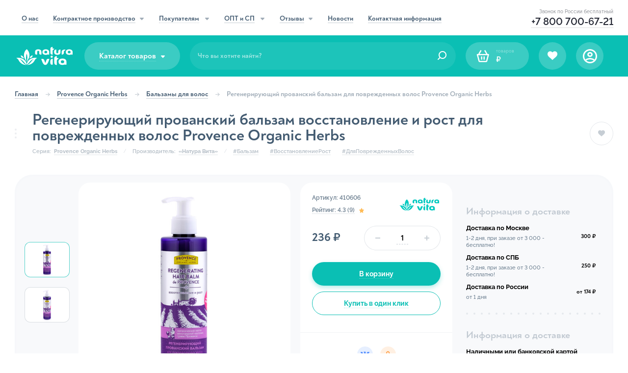

--- FILE ---
content_type: text/html; charset=UTF-8
request_url: https://natura-vita.net/provence-organic-herbs/balzamy-dlya-volos/regeneriruyushchij-balzam
body_size: 66917
content:
<!DOCTYPE html>
<html>
<head>
    <meta charset="utf-8">
    <title>Регенерирующий прованский бальзам Provence Organic Herbs | Natura Vita</title>
    <meta name="description" content="Регенерирующий прованский бальзам для поврежденных волос Provence Organic Herbs придает волосам мягкость, естественную легкость и облегчает расчесывание.">
    <meta name="keywords" content="регенерирующий бальзам для волос, регенерирующий прованский бальзам, бальзам для волос восстановление и рост, регенерирующий бальзам provence organic herbs" />

    <meta http-equiv="X-UA-Compatible" content="IE=edge">
    <meta name="viewport" content="width=device-width, initial-scale=1, maximum-scale=1">
    <meta name="format-detection" content="telephone=no">

    <meta name="csrf-token" id="csrf-token" content="5Py9Qv4y4mjPcXKoJp7dMZRa8PKHKDxwmrdZtvzj">


    <link rel="icon" href="/assets/img/favicon/favicon.ico" type="image/x-icon">
    <link rel="icon" href="/assets/img/favicon/favicon.svg" type="image/svg+xml">
    <link rel="apple-touch-icon" sizes="180x180" href="/assets/img/favicon/apple-touch-icon.png">
    <link rel="icon" type="image/png" sizes="32x32" href="/assets/img/favicon/favicon-32x32.png">
    <link rel="icon" type="image/png" sizes="16x16" href="/assets/img/favicon/favicon-16x16.png">

    <link rel="stylesheet" href="/assets/css/main.min.css?id=dae448048a072ecda14f&20181412">

    <link href="https://fonts.googleapis.com/css?family=Roboto:300,400,500,700" rel="stylesheet">

    <!--[if IE 8]>
        <link rel="stylesheet" type="text/css" href="/assets/css/ie8-only.css" />
    <![endif]-->
    <!--[if IE 7]>
        <link rel="stylesheet" type="text/css" href="css/all-ie-only.css" />
    <![endif]-->
    

    <!-- Chrome, Firefox OS and Opera -->
    <meta name="theme-color" content="#212631">
    <!-- Windows Phone -->
    <meta name="msapplication-navbutton-color" content="#212631">
    <meta name="msapplication-TileColor" content="#ffffff">
    <!-- iOS Safari -->
    <meta name="apple-mobile-web-app-status-bar-style" content="#212631">

    
    <link rel="canonical" href="https://natura-vita.net/provence-organic-herbs/balzamy-dlya-volos/regeneriruyushchij-balzam" />
</head>
<body  class="seren"  id="top">
    <!-- Yandex.Metrika counter --> <script type="text/javascript" > (function(m,e,t,r,i,k,a){m[i]=m[i]||function(){(m[i].a=m[i].a||[]).push(arguments)}; m[i].l=1*new Date();k=e.createElement(t),a=e.getElementsByTagName(t)[0],k.async=1,k.src=r,a.parentNode.insertBefore(k,a)}) (window, document, "script", "https://mc.yandex.ru/metrika/tag.js", "ym"); ym(30980176, "init", { clickmap:true, trackLinks:true, accurateTrackBounce:true, webvisor:true, trackHash:true, ecommerce:"dataLayer" }); window.dataLayer = window.dataLayer || []; </script> <noscript><div><img src="https://mc.yandex.ru/watch/30980176" style="position:absolute; left:-9999px;" alt="" /></div></noscript> <!-- /Yandex.Metrika counter -->

<!-- Top.Mail.Ru counter -->
<script type="text/javascript">
    var _tmr = window._tmr || (window._tmr = []);
    _tmr.push({id: "3279247", type: "pageView", start: (new Date()).getTime(), pid: "USER_ID"});
    (function (d, w, id) {
        if (d.getElementById(id)) return;
        var ts = d.createElement("script"); ts.type = "text/javascript"; ts.async = true; ts.id = id;
        ts.src = "https://top-fwz1.mail.ru/js/code.js";
        var f = function () {var s = d.getElementsByTagName("script")[0]; s.parentNode.insertBefore(ts, s);};
        if (w.opera == "[object Opera]") { d.addEventListener("DOMContentLoaded", f, false); } else { f(); }
    })(document, window, "tmr-code");
</script>
<noscript><div><img src="https://top-fwz1.mail.ru/counter?id=3279247;js=na" style="position:absolute;left:-9999px;" alt="Top.Mail.Ru" /></div></noscript>
<!-- /Top.Mail.Ru counter -->

    <header class="header">
        <div class="header__oldbrowser">
            <div class="container">Ваш браузер устарел. Часть функций сайта будет неактивна. Пожалуйста, обновите браузер для продолжения работы!</div>
        </div>

        <div class="header__top">
            <div class="container">
                <nav class="header__nav">
                    <div class="header__nav-item">
                                                    <a href="/about">
                                <span>О нас</span>
                            </a>
                                            </div>
                    <div class="header__nav-item">
                                                    <a href="/kontraktnoe-proizvodstvo" class="isCategory ">
                                <span>Контрактное производство</span><i class="icon-carret-down"></i>
                            </a>
                                                <div class="header__nav-bigdropdown">
                            <div class="header__nav-bigdropdown-li">
                                                                    <a href="/kontraktnoe-proizvodstvo/nashi-uslugi">
                                        <figure>
                                            <img src="/assets/img/section-dark/img-dark-1.svg" width="44" alt="Наши услуги">
                                            <img src="/assets/img/section-dark/img-1.svg" width="44" alt="Наши услуги">
                                        </figure>

                                        <span>Наши услуги</span>
                                    </a>
                                                            </div>
                            <div class="header__nav-bigdropdown-li">
                                                                    <a href="/kontraktnoe-proizvodstvo/ehtapy-rabot">
                                        <figure>
                                            <img src="/assets/img/section-dark/img-dark-2.svg" width="44" alt="Этапы работы">
                                            <img src="/assets/img/section-dark/img-2.svg" width="44" alt="Этапы работы">
                                        </figure>
                                        <span>Этапы работ</span>
                                    </a>
                                                            </div>
                            <div class="header__nav-bigdropdown-li isCategory">
                                                                    <a href="/kontraktnoe-proizvodstvo/chto-my-proizvodim" >
                                        <figure>
                                            <img src="/assets/img/section-dark/img-dark-3.svg" width="44" alt="Что производим">
                                            <img src="/assets/img/section-dark/img-3.svg" width="44" alt="Что производим">
                                        </figure>
                                        <span>Что производим</span>
                                        <i class="icon-angle-right"></i>
                                    </a>
                                                                <i class="icon-carret-down"></i>
                                <div class="header__nav-bigdropdown-services_modal">
                                    <div class="header__nav-bigdropdown-services_scroll kp_c">
                                                                                    <div class="header__nav-bigdropdown-services_ul">
                                                <div class="catalog__content-title">
                                                    <div class="dots w4">
                                                        <span></span>
                                                        <span></span>
                                                        <span></span>
                                                    </div>
                                                                                                            <a href="/kontraktnoe-proizvodstvo/chto-my-proizvodim/professionalnaya-kosmetika-dlya-salonov-krasoty">Профессиональная косметика для салонов красоты</a>
                                                                                                    </div>
                                                <ul>
                                                                                                    </ul>
                                            </div>
                                                                                    <div class="header__nav-bigdropdown-services_ul">
                                                <div class="catalog__content-title">
                                                    <div class="dots w4">
                                                        <span></span>
                                                        <span></span>
                                                        <span></span>
                                                    </div>
                                                                                                            <a href="/kontraktnoe-proizvodstvo/chto-my-proizvodim/kosmetika-dlya-lica">Средства по уходу за лицом</a>
                                                                                                    </div>
                                                <ul>
                                                                                                            <li>
                                                                                                                            <a href="/kontraktnoe-proizvodstvo/chto-my-proizvodim/toniki-i-tonery-dlya-razlichnyh-tipov-kozhi-lica">Тоники и тонеры для различных типов кожи лица</a>
                                                                                                                    </li>
                                                                                                            <li>
                                                                                                                            <a href="/kontraktnoe-proizvodstvo/chto-my-proizvodim/geli-dlya-umyvaniya">Гели для умывания</a>
                                                                                                                    </li>
                                                                                                            <li>
                                                                                                                            <a href="/kontraktnoe-proizvodstvo/chto-my-proizvodim/gidrofilnye-masla-dlya-lica">Гидрофильные масла для лица</a>
                                                                                                                    </li>
                                                                                                            <li>
                                                                                                                            <a href="/kontraktnoe-proizvodstvo/chto-my-proizvodim/kremy-dlya-razlichnyh-tipov-kozhi-lica">Кремы для различных типов кожи лица</a>
                                                                                                                    </li>
                                                                                                            <li>
                                                                                                                            <a href="/kontraktnoe-proizvodstvo/chto-my-proizvodim/kremy-i-flyuidy-dlya-glaz">Кремы и флюиды для глаз</a>
                                                                                                                    </li>
                                                                                                            <li>
                                                                                                                            <a href="/kontraktnoe-proizvodstvo/chto-my-proizvodim/kremy-dlya-lica-razlichnoi-funkcionalnosti">Кремы для лица различной функциональности</a>
                                                                                                                    </li>
                                                                                                            <li>
                                                                                                                            <a href="/kontraktnoe-proizvodstvo/chto-my-proizvodim/kremy-dlya-lica-s-razlichnym-faktorom-spf">Кремы с различным фактором SPF</a>
                                                                                                                    </li>
                                                                                                            <li>
                                                                                                                            <a href="/kontraktnoe-proizvodstvo/chto-my-proizvodim/penki-dlya-umyvaniya-dlya-razlichnyh-tipov-kozhi-lica">Пенки для умывания для различных типов кожи лица</a>
                                                                                                                    </li>
                                                                                                            <li>
                                                                                                                            <a href="/kontraktnoe-proizvodstvo/chto-my-proizvodim/maski-dlya-lica">Маски для лица, в т. ч. экспресс-маски, альгинатные, гипсовые, маски-пленки, глиняные</a>
                                                                                                                    </li>
                                                                                                            <li>
                                                                                                                            <a href="/kontraktnoe-proizvodstvo/chto-my-proizvodim/micellyarnaya-voda">Мицеллярная вода</a>
                                                                                                                    </li>
                                                                                                            <li>
                                                                                                                            <a href="/kontraktnoe-proizvodstvo/chto-my-proizvodim/syvorotki-dlya-lica">Сыворотки для лица</a>
                                                                                                                    </li>
                                                                                                            <li>
                                                                                                                            <a href="/kontraktnoe-proizvodstvo/chto-my-proizvodim/essencii-dlya-lica">Эссенции для лица</a>
                                                                                                                    </li>
                                                                                                            <li>
                                                                                                                            <a href="/kontraktnoe-proizvodstvo/chto-my-proizvodim/pilingi-i-skraby-dlya-lica">Пилинги и скрабы для лица</a>
                                                                                                                    </li>
                                                                                                            <li>
                                                                                                                            <a href="/kontraktnoe-proizvodstvo/chto-my-proizvodim/enzimnaya-pudra-dlya-lica">Энзимная пудра для лица</a>
                                                                                                                    </li>
                                                                                                            <li>
                                                                                                                            <a href="/kontraktnoe-proizvodstvo/chto-my-proizvodim/mnogofunkcionalnye-geli-dlya-lica">Многофункциональные гели для лица</a>
                                                                                                                    </li>
                                                                                                            <li>
                                                                                                                            <a href="/kontraktnoe-proizvodstvo/chto-my-proizvodim/mnogofunkcionalnye-kremy-dlya-lica">Многофункциональные кремы для лица</a>
                                                                                                                    </li>
                                                                                                    </ul>
                                            </div>
                                                                                    <div class="header__nav-bigdropdown-services_ul">
                                                <div class="catalog__content-title">
                                                    <div class="dots w4">
                                                        <span></span>
                                                        <span></span>
                                                        <span></span>
                                                    </div>
                                                                                                            <a href="/kontraktnoe-proizvodstvo/chto-my-proizvodim/kosmetika-dlya-volos">Средства по уходу за волосами</a>
                                                                                                    </div>
                                                <ul>
                                                                                                            <li>
                                                                                                                            <a href="/kontraktnoe-proizvodstvo/chto-my-proizvodim/bessulfatnye-shampuni-dlya-vsekh-tipov-volos">Бессульфатные шампуни для всех типов волос</a>
                                                                                                                    </li>
                                                                                                            <li>
                                                                                                                            <a href="/kontraktnoe-proizvodstvo/chto-my-proizvodim/shampuni-dlya-razlichnyh-tipov-volos">Шампуни для различных типов волос</a>
                                                                                                                    </li>
                                                                                                            <li>
                                                                                                                            <a href="/kontraktnoe-proizvodstvo/chto-my-proizvodim/kremy-i-masla-dlya-volos">Кремы и масла для волос</a>
                                                                                                                    </li>
                                                                                                            <li>
                                                                                                                            <a href="/kontraktnoe-proizvodstvo/chto-my-proizvodim/maski-dlya-razlichnyh-tipov-volos">Маски для различных типов волос</a>
                                                                                                                    </li>
                                                                                                            <li>
                                                                                                                            <a href="/kontraktnoe-proizvodstvo/chto-my-proizvodim/maslyanye-kompleksy-dlya-razlichnyh-tipov-volos">Масляные комплексы для различных типов волос</a>
                                                                                                                    </li>
                                                                                                            <li>
                                                                                                                            <a href="/kontraktnoe-proizvodstvo/chto-my-proizvodim/produkty-dlya-rosta-volos-losony-masla-syvorotki">Продукты для роста волос: лосьоны, масла, сыворотки</a>
                                                                                                                    </li>
                                                                                                            <li>
                                                                                                                            <a href="/kontraktnoe-proizvodstvo/chto-my-proizvodim/sprei-i-balzamy-dlya-volos">Спреи и бальзамы, в т. ч. несмываемые</a>
                                                                                                                    </li>
                                                                                                            <li>
                                                                                                                            <a href="/kontraktnoe-proizvodstvo/chto-my-proizvodim/syvorotki-i-ehssencii-dlya-volos">Сыворотки и эссенции для волос</a>
                                                                                                                    </li>
                                                                                                            <li>
                                                                                                                            <a href="/kontraktnoe-proizvodstvo/chto-my-proizvodim/tvyordye-shampuni-i-kondicionery-dlya-volos">Твёрдые шампуни и кондиционеры для волос</a>
                                                                                                                    </li>
                                                                                                            <li>
                                                                                                                            <a href="/kontraktnoe-proizvodstvo/chto-my-proizvodim/termozashchitnye-sprei-dlya-volos">Термозащитные спреи для волос</a>
                                                                                                                    </li>
                                                                                                    </ul>
                                            </div>
                                                                                    <div class="header__nav-bigdropdown-services_ul">
                                                <div class="catalog__content-title">
                                                    <div class="dots w4">
                                                        <span></span>
                                                        <span></span>
                                                        <span></span>
                                                    </div>
                                                                                                            <a href="/kontraktnoe-proizvodstvo/chto-my-proizvodim/sredstva-dlya-ukladki-volos">Средства для укладки волос</a>
                                                                                                    </div>
                                                <ul>
                                                                                                            <li>
                                                                                                                            <a href="/kontraktnoe-proizvodstvo/chto-my-proizvodim/geli-dlya-ukladki-volos">Гели для укладки волос</a>
                                                                                                                    </li>
                                                                                                            <li>
                                                                                                                            <a href="/kontraktnoe-proizvodstvo/chto-my-proizvodim/kremi-dlya-ukladki-volos">Кремы для укладки волос</a>
                                                                                                                    </li>
                                                                                                            <li>
                                                                                                                            <a href="/kontraktnoe-proizvodstvo/chto-my-proizvodim/voski-dlya-ukladki-volos">Воски для укладки волос</a>
                                                                                                                    </li>
                                                                                                            <li>
                                                                                                                            <a href="/kontraktnoe-proizvodstvo/chto-my-proizvodim/sprei-dlya-ukladki-volos">Спреи для укладки волос</a>
                                                                                                                    </li>
                                                                                                    </ul>
                                            </div>
                                                                                    <div class="header__nav-bigdropdown-services_ul">
                                                <div class="catalog__content-title">
                                                    <div class="dots w4">
                                                        <span></span>
                                                        <span></span>
                                                        <span></span>
                                                    </div>
                                                                                                            <a href="/kontraktnoe-proizvodstvo/chto-my-proizvodim/kosmetika-dlya-tela">Средства по уходу за телом</a>
                                                                                                    </div>
                                                <ul>
                                                                                                            <li>
                                                                                                                            <a href="/kontraktnoe-proizvodstvo/chto-my-proizvodim/geli-dlya-dusha">Гели для душа, в т. ч. и бессульфатные</a>
                                                                                                                    </li>
                                                                                                            <li>
                                                                                                                            <a href="/kontraktnoe-proizvodstvo/chto-my-proizvodim/naturalnoe-myagkoe-mylo">Натуральное мягкое мыло</a>
                                                                                                                    </li>
                                                                                                            <li>
                                                                                                                            <a href="/kontraktnoe-proizvodstvo/chto-my-proizvodim/naturalnye-skraby-dlya-tela">Натуральные сахарные и соляные скрабы для тела</a>
                                                                                                                    </li>
                                                                                                            <li>
                                                                                                                            <a href="/kontraktnoe-proizvodstvo/chto-my-proizvodim/sol-dlya-vann">Соль для ванн</a>
                                                                                                                    </li>
                                                                                                            <li>
                                                                                                                            <a href="/kontraktnoe-proizvodstvo/chto-my-proizvodim/battery-dlya-tela">Баттеры для тела, в т. ч. и натуральные</a>
                                                                                                                    </li>
                                                                                                            <li>
                                                                                                                            <a href="/kontraktnoe-proizvodstvo/chto-my-proizvodim/kremy-dlya-tela">Кремы для тела, в т. ч. и натуральные</a>
                                                                                                                    </li>
                                                                                                            <li>
                                                                                                                            <a href="/kontraktnoe-proizvodstvo/chto-my-proizvodim/naturalnoe-travyanoe-mylo-beldi">Натуральное травяное мыло бельди</a>
                                                                                                                    </li>
                                                                                                            <li>
                                                                                                                            <a href="/kontraktnoe-proizvodstvo/chto-my-proizvodim/gustoe-pennoe-mylo">Густое пенное мыло</a>
                                                                                                                    </li>
                                                                                                            <li>
                                                                                                                            <a href="/kontraktnoe-proizvodstvo/chto-my-proizvodim/maslo-dlya-tela-i-massazhnoe-maslo">Масло для тела и массажное масло</a>
                                                                                                                    </li>
                                                                                                            <li>
                                                                                                                            <a href="/kontraktnoe-proizvodstvo/chto-my-proizvodim/pilingi-s-aha-i-bha-kislotami">Пилинги с AHA- и BHA-кислотами</a>
                                                                                                                    </li>
                                                                                                    </ul>
                                            </div>
                                                                                    <div class="header__nav-bigdropdown-services_ul">
                                                <div class="catalog__content-title">
                                                    <div class="dots w4">
                                                        <span></span>
                                                        <span></span>
                                                        <span></span>
                                                    </div>
                                                                                                            <a href="/kontraktnoe-proizvodstvo/chto-my-proizvodim/sredstva-po-uhodu-za-rukami">Средства по уходу за руками</a>
                                                                                                    </div>
                                                <ul>
                                                                                                            <li>
                                                                                                                            <a href="/kontraktnoe-proizvodstvo/chto-my-proizvodim/kremy-dlya-ruk">Кремы питательные, увлажняющие, антивозрастные и т. д.</a>
                                                                                                                    </li>
                                                                                                            <li>
                                                                                                                            <a href="/kontraktnoe-proizvodstvo/chto-my-proizvodim/balzamy-dlya-ruk">Бальзамы для рук</a>
                                                                                                                    </li>
                                                                                                            <li>
                                                                                                                            <a href="/kontraktnoe-proizvodstvo/chto-my-proizvodim/losony-dlya-ruk">Лосьоны для рук</a>
                                                                                                                    </li>
                                                                                                            <li>
                                                                                                                            <a href="/kontraktnoe-proizvodstvo/chto-my-proizvodim/skraby-i-pilingi-dlya-ruk">Скрабы и пилинги</a>
                                                                                                                    </li>
                                                                                                            <li>
                                                                                                                            <a href="/kontraktnoe-proizvodstvo/chto-my-proizvodim/maski-dlya-ruk">Маски для рук</a>
                                                                                                                    </li>
                                                                                                            <li>
                                                                                                                            <a href="/kontraktnoe-proizvodstvo/chto-my-proizvodim/sredstva-dlya-kutikuly">Средства для кутикулы</a>
                                                                                                                    </li>
                                                                                                    </ul>
                                            </div>
                                                                                    <div class="header__nav-bigdropdown-services_ul">
                                                <div class="catalog__content-title">
                                                    <div class="dots w4">
                                                        <span></span>
                                                        <span></span>
                                                        <span></span>
                                                    </div>
                                                                                                            <a href="/kontraktnoe-proizvodstvo/chto-my-proizvodim/kosmetika-dlya-nog">Средства по уходу за ногами</a>
                                                                                                    </div>
                                                <ul>
                                                                                                            <li>
                                                                                                                            <a href="/kontraktnoe-proizvodstvo/chto-my-proizvodim/kremy-dlya-nog">Кремы для ног</a>
                                                                                                                    </li>
                                                                                                            <li>
                                                                                                                            <a href="/kontraktnoe-proizvodstvo/chto-my-proizvodim/losony-dlya-nog">Лосьоны для ног</a>
                                                                                                                    </li>
                                                                                                            <li>
                                                                                                                            <a href="/kontraktnoe-proizvodstvo/chto-my-proizvodim/skraby-dlya-nog">Скрабы для ног</a>
                                                                                                                    </li>
                                                                                                            <li>
                                                                                                                            <a href="/kontraktnoe-proizvodstvo/chto-my-proizvodim/geli-dlya-nog">Гели для ног</a>
                                                                                                                    </li>
                                                                                                            <li>
                                                                                                                            <a href="/kontraktnoe-proizvodstvo/chto-my-proizvodim/sogrevayushchie-i-ohlazhdayushchie-kremy-dlya-nog">Согревающие и охлаждающие кремы для ног</a>
                                                                                                                    </li>
                                                                                                            <li>
                                                                                                                            <a href="/kontraktnoe-proizvodstvo/chto-my-proizvodim/kremy-ot-ustalosti-nog">Кремы от усталости ног</a>
                                                                                                                    </li>
                                                                                                    </ul>
                                            </div>
                                                                                    <div class="header__nav-bigdropdown-services_ul">
                                                <div class="catalog__content-title">
                                                    <div class="dots w4">
                                                        <span></span>
                                                        <span></span>
                                                        <span></span>
                                                    </div>
                                                                                                            <a href="/kontraktnoe-proizvodstvo/chto-my-proizvodim/detskaya-kosmetika">Косметика для детей, включая 0+</a>
                                                                                                    </div>
                                                <ul>
                                                                                                            <li>
                                                                                                                            <a href="/kontraktnoe-proizvodstvo/chto-my-proizvodim/detskie-shampuni">Детские шампуни</a>
                                                                                                                    </li>
                                                                                                            <li>
                                                                                                                            <a href="/kontraktnoe-proizvodstvo/chto-my-proizvodim/detskie-penki">Детские пенки</a>
                                                                                                                    </li>
                                                                                                            <li>
                                                                                                                            <a href="/kontraktnoe-proizvodstvo/chto-my-proizvodim/detskie-kremy">Детские кремы</a>
                                                                                                                    </li>
                                                                                                            <li>
                                                                                                                            <a href="/kontraktnoe-proizvodstvo/chto-my-proizvodim/detskie-losony">Детские лосьоны</a>
                                                                                                                    </li>
                                                                                                            <li>
                                                                                                                            <a href="/kontraktnoe-proizvodstvo/chto-my-proizvodim/detskie-balzamy">Детские бальзамы</a>
                                                                                                                    </li>
                                                                                                            <li>
                                                                                                                            <a href="/kontraktnoe-proizvodstvo/chto-my-proizvodim/detskie-geli">Детские гели</a>
                                                                                                                    </li>
                                                                                                            <li>
                                                                                                                            <a href="/kontraktnoe-proizvodstvo/chto-my-proizvodim/detskie-masla">Детские масла</a>
                                                                                                                    </li>
                                                                                                            <li>
                                                                                                                            <a href="/kontraktnoe-proizvodstvo/chto-my-proizvodim/sredstva-dlya-kupaniya-detej">Средства для купания детей</a>
                                                                                                                    </li>
                                                                                                    </ul>
                                            </div>
                                                                                    <div class="header__nav-bigdropdown-services_ul">
                                                <div class="catalog__content-title">
                                                    <div class="dots w4">
                                                        <span></span>
                                                        <span></span>
                                                        <span></span>
                                                    </div>
                                                                                                            <a href="/kontraktnoe-proizvodstvo/chto-my-proizvodim/solncezashchitnaya-kosmetika-s-spf">Солнцезащитная косметика</a>
                                                                                                    </div>
                                                <ul>
                                                                                                    </ul>
                                            </div>
                                                                                    <div class="header__nav-bigdropdown-services_ul">
                                                <div class="catalog__content-title">
                                                    <div class="dots w4">
                                                        <span></span>
                                                        <span></span>
                                                        <span></span>
                                                    </div>
                                                                                                            <a href="/kontraktnoe-proizvodstvo/chto-my-proizvodim/kosmeticheskaya-produkciya-dlya-barbershopov">Продукция для барбершопов</a>
                                                                                                    </div>
                                                <ul>
                                                                                                            <li>
                                                                                                                            <a href="/kontraktnoe-proizvodstvo/chto-my-proizvodim/balzamy">Бальзамы</a>
                                                                                                                    </li>
                                                                                                            <li>
                                                                                                                            <a href="/kontraktnoe-proizvodstvo/chto-my-proizvodim/voski">Воски</a>
                                                                                                                    </li>
                                                                                                            <li>
                                                                                                                            <a href="/kontraktnoe-proizvodstvo/chto-my-proizvodim/gliny">Глины</a>
                                                                                                                    </li>
                                                                                                            <li>
                                                                                                                            <a href="/kontraktnoe-proizvodstvo/chto-my-proizvodim/pasty">Пасты</a>
                                                                                                                    </li>
                                                                                                            <li>
                                                                                                                            <a href="/kontraktnoe-proizvodstvo/chto-my-proizvodim/shampuni">Шампуни</a>
                                                                                                                    </li>
                                                                                                            <li>
                                                                                                                            <a href="/kontraktnoe-proizvodstvo/chto-my-proizvodim/geli-dlya-dusha-dlya-berbershopov">Гели для душа</a>
                                                                                                                    </li>
                                                                                                            <li>
                                                                                                                            <a href="/kontraktnoe-proizvodstvo/chto-my-proizvodim/solevye-sprei">Солевые спреи</a>
                                                                                                                    </li>
                                                                                                            <li>
                                                                                                                            <a href="/kontraktnoe-proizvodstvo/chto-my-proizvodim/sredstva-dlya-rosta-borody">Средства для роста бороды</a>
                                                                                                                    </li>
                                                                                                            <li>
                                                                                                                            <a href="/kontraktnoe-proizvodstvo/chto-my-proizvodim/balzamy-i-masla-dlya-uhoda-za-gubami">Бальзамы и масла для ухода за губами</a>
                                                                                                                    </li>
                                                                                                    </ul>
                                            </div>
                                                                                    <div class="header__nav-bigdropdown-services_ul">
                                                <div class="catalog__content-title">
                                                    <div class="dots w4">
                                                        <span></span>
                                                        <span></span>
                                                        <span></span>
                                                    </div>
                                                                                                            <a href="/kontraktnoe-proizvodstvo/chto-my-proizvodim/kosmeticheskaya-produkciya-dlya-tatu-salonov">Продукция для тату-салонов</a>
                                                                                                    </div>
                                                <ul>
                                                                                                    </ul>
                                            </div>
                                                                                    <div class="header__nav-bigdropdown-services_ul">
                                                <div class="catalog__content-title">
                                                    <div class="dots w4">
                                                        <span></span>
                                                        <span></span>
                                                        <span></span>
                                                    </div>
                                                                                                            <a href="/kontraktnoe-proizvodstvo/chto-my-proizvodim/uhodovye-sredstva-dlya-resnic-i-brovey">Уходовые средства для ресниц и бровей</a>
                                                                                                    </div>
                                                <ul>
                                                                                                            <li>
                                                                                                                            <a href="/kontraktnoe-proizvodstvo/chto-my-proizvodim/sredstva-dlya-rosta-resnic">Средства для роста ресниц</a>
                                                                                                                    </li>
                                                                                                            <li>
                                                                                                                            <a href="/kontraktnoe-proizvodstvo/chto-my-proizvodim/penki-dlya-promyvaniya-resnic-i-brovey">Пенки для промывания</a>
                                                                                                                    </li>
                                                                                                            <li>
                                                                                                                            <a href="/kontraktnoe-proizvodstvo/chto-my-proizvodim/zakrepitel-dlya-resnic">Закрепитель для ресниц</a>
                                                                                                                    </li>
                                                                                                    </ul>
                                            </div>
                                                                                    <div class="header__nav-bigdropdown-services_ul">
                                                <div class="catalog__content-title">
                                                    <div class="dots w4">
                                                        <span></span>
                                                        <span></span>
                                                        <span></span>
                                                    </div>
                                                                                                            <a href="/kontraktnoe-proizvodstvo/chto-my-proizvodim/kosmetika-dlya-muzhchin">Косметика для мужчин</a>
                                                                                                    </div>
                                                <ul>
                                                                                                            <li>
                                                                                                                            <a href="/kontraktnoe-proizvodstvo/chto-my-proizvodim/sredstva-dlya-i-posle-britya">Средства для и после бритья, за исключением аэрозольной продукции</a>
                                                                                                                    </li>
                                                                                                            <li>
                                                                                                                            <a href="/kontraktnoe-proizvodstvo/chto-my-proizvodim/muzhskie-kremy-dlya-lica">Кремы для лица</a>
                                                                                                                    </li>
                                                                                                            <li>
                                                                                                                            <a href="/kontraktnoe-proizvodstvo/chto-my-proizvodim/muzhskie-shampuni-dlya-volos">Шампуни для волос</a>
                                                                                                                    </li>
                                                                                                            <li>
                                                                                                                            <a href="/kontraktnoe-proizvodstvo/chto-my-proizvodim/muzhskie-geli-dlya-dusha">Гели для душа</a>
                                                                                                                    </li>
                                                                                                            <li>
                                                                                                                            <a href="/kontraktnoe-proizvodstvo/chto-my-proizvodim/ukladochnye-sredstva-dlya-muzhchin">Укладочные средства</a>
                                                                                                                    </li>
                                                                                                    </ul>
                                            </div>
                                                                                    <div class="header__nav-bigdropdown-services_ul">
                                                <div class="catalog__content-title">
                                                    <div class="dots w4">
                                                        <span></span>
                                                        <span></span>
                                                        <span></span>
                                                    </div>
                                                                                                            <a href="/kontraktnoe-proizvodstvo/chto-my-proizvodim/naturalnaya-i-organicheskaya-kosmetika">Натуральная и органическая косметика</a>
                                                                                                    </div>
                                                <ul>
                                                                                                            <li>
                                                                                                                            <a href="/kontraktnoe-proizvodstvo/chto-my-proizvodim/myagkoe-i-tverdoe-mylo">Мягкое и твердое мыло</a>
                                                                                                                    </li>
                                                                                                            <li>
                                                                                                                            <a href="/kontraktnoe-proizvodstvo/chto-my-proizvodim/tonanyj-krem">Тональные кремы</a>
                                                                                                                    </li>
                                                                                                            <li>
                                                                                                                            <a href="/kontraktnoe-proizvodstvo/chto-my-proizvodim/dezodoranty">Дезодоранты</a>
                                                                                                                    </li>
                                                                                                            <li>
                                                                                                                            <a href="/kontraktnoe-proizvodstvo/chto-my-proizvodim/peny-dlya-vann">Пены для ванн</a>
                                                                                                                    </li>
                                                                                                            <li>
                                                                                                                            <a href="/kontraktnoe-proizvodstvo/chto-my-proizvodim/zhidkoe-mylo">Жидкое мыло</a>
                                                                                                                    </li>
                                                                                                            <li>
                                                                                                                            <a href="/kontraktnoe-proizvodstvo/chto-my-proizvodim/naturalnye-i-organicheskie-kremy-dlya-ruk">Кремы для рук</a>
                                                                                                                    </li>
                                                                                                            <li>
                                                                                                                            <a href="/kontraktnoe-proizvodstvo/chto-my-proizvodim/naturalnye-i-organicheskie-kremy-dlya-nog">Кремы для ног</a>
                                                                                                                    </li>
                                                                                                            <li>
                                                                                                                            <a href="/kontraktnoe-proizvodstvo/chto-my-proizvodim/naturalnye-i-organicheskie-skraby">Скрабы, в т. ч. сухие</a>
                                                                                                                    </li>
                                                                                                            <li>
                                                                                                                            <a href="/kontraktnoe-proizvodstvo/chto-my-proizvodim/naturalnye-i-organicheskie-shampuni-dlya-volos">Шампуни для волос</a>
                                                                                                                    </li>
                                                                                                            <li>
                                                                                                                            <a href="/kontraktnoe-proizvodstvo/chto-my-proizvodim/naturalnye-i-organicheskie-maski-dlya-lica-tela-i-volos">Маски для лица, тела и волос</a>
                                                                                                                    </li>
                                                                                                            <li>
                                                                                                                            <a href="/kontraktnoe-proizvodstvo/chto-my-proizvodim/gidrofilnye-masla">Гидрофильные масла</a>
                                                                                                                    </li>
                                                                                                            <li>
                                                                                                                            <a href="/kontraktnoe-proizvodstvo/chto-my-proizvodim/organicheskie-kremy-dlya-lica">Кремы для лица</a>
                                                                                                                    </li>
                                                                                                            <li>
                                                                                                                            <a href="/kontraktnoe-proizvodstvo/chto-my-proizvodim/organicheskie-balzamy-dlya-gub">Бальзамы для губ</a>
                                                                                                                    </li>
                                                                                                    </ul>
                                            </div>
                                                                                    <div class="header__nav-bigdropdown-services_ul">
                                                <div class="catalog__content-title">
                                                    <div class="dots w4">
                                                        <span></span>
                                                        <span></span>
                                                        <span></span>
                                                    </div>
                                                                                                            <a href="/kontraktnoe-proizvodstvo/chto-my-proizvodim/kosmetika-dlya-zhivotnyh">Косметика для животных</a>
                                                                                                    </div>
                                                <ul>
                                                                                                            <li>
                                                                                                                            <a href="/kontraktnoe-proizvodstvo/chto-my-proizvodim/mylo-dlya-mytya-lap">Мыло для мытья лап</a>
                                                                                                                    </li>
                                                                                                            <li>
                                                                                                                            <a href="/kontraktnoe-proizvodstvo/chto-my-proizvodim/geli-dlya-mytya-lap">Гели для мытья лап</a>
                                                                                                                    </li>
                                                                                                            <li>
                                                                                                                            <a href="/kontraktnoe-proizvodstvo/chto-my-proizvodim/shampuni-dlya-shersti">Шампуни для шерсти</a>
                                                                                                                    </li>
                                                                                                    </ul>
                                            </div>
                                                                                    <div class="header__nav-bigdropdown-services_ul">
                                                <div class="catalog__content-title">
                                                    <div class="dots w4">
                                                        <span></span>
                                                        <span></span>
                                                        <span></span>
                                                    </div>
                                                                                                            Бытовая химия и гигиена
                                                                                                    </div>
                                                <ul>
                                                                                                            <li>
                                                                                                                            <a href="/kontraktnoe-proizvodstvo/chto-my-proizvodim/zubnaya-pasta">Зубные пасты</a>
                                                                                                                    </li>
                                                                                                    </ul>
                                            </div>
                                                                            </div>
                                </div>
                            </div>
                            <div class="header__nav-bigdropdown-li">
                                                                    <a href="/kontraktnoe-proizvodstvo/voprosy-i-otvety">
                                        <figure>
                                            <img src="/assets/img/section-dark/img-dark-4.svg" width="44" alt="Частые вопросы">
                                            <img src="/assets/img/section-dark/img-4.svg" width="44" alt="Частые вопросы">
                                        </figure>
                                        <span>Частые вопросы</span>
                                    </a>
                                                            </div>
                            <div class="header__nav-bigdropdown-li">
                                                                    <a href="/kontraktnoe-proizvodstvo/prajs-listy">
                                        <figure>
                                            <img src="/assets/img/section-dark/img-dark-5.svg" width="44" alt="Прайс-листы">
                                            <img src="/assets/img/section-dark/img-5.svg" width="44" alt="Прайс-листы">
                                        </figure>
                                        <span>Прайс-листы</span>
                                        <i class="icon-angle-right"></i>
                                    </a>
                                                                <i class="icon-carret-down"></i>
                                <div class="header__nav-bigdropdown-services_modal">
                                    <div class="header__nav-bigdropdown-services_scroll pl_c">
                                        <div class="header__nav-bigdropdown-services_ul">
                                                                                    <div class="catalog__content-title">
                                                <div class="dots w4">
                                                    <span></span>
                                                    <span></span>
                                                    <span></span>
                                                </div>
                                                <a href="/kontraktnoe-proizvodstvo/prajs-listy/stoimost-raboty">Стоимость работы</a>
                                            </div>
                                                                                        <div class="catalog__content-title">
                                                <div class="dots w4">
                                                    <span></span>
                                                    <span></span>
                                                    <span></span>
                                                </div>
                                                <a href="/kontraktnoe-proizvodstvo/prajs-listy/klinicheskaya-ehffektivnost">Клиническая эффективность</a>
                                            </div>
                                                                                        <div class="catalog__content-title">
                                                <div class="dots w4">
                                                    <span></span>
                                                    <span></span>
                                                    <span></span>
                                                </div>
                                                <a href="/kontraktnoe-proizvodstvo/prajs-listy/otdushki">Отдушки</a>
                                            </div>
                                                                                        <div class="catalog__content-title">
                                                <div class="dots w4">
                                                    <span></span>
                                                    <span></span>
                                                    <span></span>
                                                </div>
                                                <a href="/kontraktnoe-proizvodstvo/prajs-listy/gotovye-receptury">Готовые рецептуры</a>
                                            </div>
                                                                                    </div>
                                    </div>
                                </div>
                            </div>
                            <div class="header__nav-bigdropdown-li">
                                                                    <a href="/kontraktnoe-proizvodstvo/tekhnicheskoe-zadanie">
                                        <figure>
                                            <img src="/assets/img/section-dark/img-dark-6.svg" width="44" alt="Тех. задание">
                                            <img src="/assets/img/section-dark/img-6.svg" width="44" alt="Тех. задание">
                                        </figure>
                                        <span>Тех. задание</span>
                                    </a>
                                                            </div>
                        </div>
                    </div>
                    <div class="header__nav-item">
                        <span class="isCategory">
                            <span class="is-dotted">Покупателям</span>
                            <i class="icon-carret-down"></i>
                        </span>
                        <div class="header__nav-dropdown">
                            <div class="header__nav-dropdown-item">
                                                                    <a href="/delivery">Доставка и оплата</a>
                                                            </div>
                            <div class="header__nav-dropdown-item">
                                                                    <a href="/shops">Где купить</a>
                                                            </div>
                            <div class="header__nav-dropdown-item">
                                                                    <a href="/information">Полезная информация</a>
                                                            </div>
                            <div class="header__nav-dropdown-item">
                                                                    <a href="/promotion">Акции</a>
                                                            </div>
                        </div>
                    </div>
                    <div class="header__nav-item">
                        <span class="isCategory">
                            <span>ОПТ и СП</span>
                            <i class="icon-carret-down"></i>
                        </span>
                        <div class="header__nav-dropdown">
                            <div class="header__nav-dropdown-item">
                                                                    <a href="/optovym-pokupatelyam">Оптовым покупателям</a>
                                                            </div>
                            <div class="header__nav-dropdown-item">
                                                                    <a href="/sovmestnye-pokupki">Совместные покупки</a>
                                                            </div>
                        </div>
                    </div>
                    <div class="header__nav-item">
                        <span class="isCategory"><span>Отзывы</span><i class="icon-carret-down"></i></span>
                        <div class="header__nav-dropdown">
                            <div class="header__nav-dropdown-item">
                                                                    <a href="/reviews">Отзывы о товарах</a>
                                                            </div>
                            <div class="header__nav-dropdown-item">
                                                                    <a href="/reviews-irecommend">Отзывы IRecommend</a>
                                                            </div>
                            <div class="header__nav-dropdown-item">
                                                                    <a href="/video">Видео</a>
                                                            </div>
                        </div>
                    </div>
                    <div class="header__nav-item">
                                                    <a href="/news"><span>Новости</span></a>
                                            </div>
                    <div class="header__nav-item">
                                                    <a href="/contacts"><span>Контактная информация</span></a>
                                            </div>
                </nav>
                <div class="header__top-call">
                    <span>Звонок по России бесплатный</span>
                    <a href="tel:+7 800 700-67-21"><span>+7 800 700-67-21</span><i class="icon-phone-call"></i></a>
                </div>
            </div>
        </div>
        <div class="header__main">
            <div class="container">
                                    <a href="/" class="header__logo">
                        <picture>
                            <source media="(min-width: 992px)" srcset="/assets/img/logo/img-1.svg">
                            <img src="/assets/img/logo/img-2.svg" alt="Логотип 'Natura Vita'">
                        </picture>
                    </a>
                                <button class="header__catalog-open catalog__open">
                    <span>Каталог товаров</span>
                    <i class="icon-carret-down"></i>
                </button>

                <div id="search" class="header__search">
                    <search/>
                </div>

                <div id="basket">
                    <basket/>
                </div>

                
                <div id="favorite">
                    <favorite/>
                </div>


                
                <div class="header__profile-wrapper">
                    <button data-href="/account" class="header__profile icon-profile-2 account__open"  style="display: none" ></button>

                                            <button class="header__profile icon-profile-2 profile__open"></button>
                        <div class="header__profile-modal">
                            <div class="header__profile-modal-title">
                                Личный кабинет
                                <div class="dots w4">
                                    <span></span>
                                    <span></span>
                                    <span></span>
                                </div>
                                <div class="header__profile-modal-icon icon-profile-2"></div>
                            </div>
                            <div class="header__profile-link-wrapper">
                                <button class="header__profile-link profile-login">Войти в личный кабинет</button>
                                <button class="header__profile-link profile-register">Зарегистрироваться</button>
                            </div>
                        </div>
                                    </div>

                <div class="header__main--mobile">
                    <div id="search-mobile" class="mobile-search">
                        <search-mobile/>
                    </div>
                    <a href="tel:+7 800 700-67-21" class="header__main-call icon-phone-call"></a>
                    <div class="section-cart">
                        <button class="header__main-cart icon-cart cart__open"></button>
                    </div>
                    <button class="header__burger">
                        <span></span>
                        <span></span>
                        <span></span>
                    </button>
                </div>
            </div>
        </div>

        <div class="header__dropdown">
            <div class="container">
                <div class="catalog">
                    <div class="catalog__top">
                        <div class="catalog__title">
                            Каталог
                            <div class="dots w4">
                                <span></span>
                                <span></span>
                                <span></span>
                            </div>
                        </div>
                        <div class="tabs" data-tabs="catalogMobile">
                            <button class="tabs__btn active" data-catalog="Каталог"><span>Каталог</span></button>
                            <button class="tabs__btn" data-catalog="Серии"><span>Серии</span></button>
                            <button class="tabs__btn" data-catalog="Производители"><span>Производители</span></button>
                        </div>
                    </div>
                    <div class="tabs__content-wrap" data-tabs="catalogMobile">
                        <div class="tabs__content" data-catalog="Каталог" style="display: block;">
                                                                                                <div class="catalog__spoiler">
                                        <div class="catalog__spoiler-title">
                                            <svg>
                                                <use xlink:href="#catalog-telo"></use>
                                            </svg>
                                            <div class="catalog__spoiler-title-wrapper">
                                                                                                    <a href="/telo">Тело</a>
                                                                                                <small>Товаров: 249</small>
                                            </div>
                                            <button class="catalog__spoiler-open icon-angle-down"></button>
                                        </div>

                                        <div class="catalog__spoiler-content">
                                                                                            <div class="catalog__spoiler-item">
                                                    <a href="/telo/geli-dlya-dusha">Гели для душа</a>
                                                    <span class="quantity">44</span>
                                                </div>
                                                                                            <div class="catalog__spoiler-item">
                                                    <a href="/telo/peny-dlya-vann">Пены для ванн</a>
                                                    <span class="quantity">18</span>
                                                </div>
                                                                                            <div class="catalog__spoiler-item">
                                                    <a href="/telo/maski-dlya-lica-i-tela">Маски для лица и тела</a>
                                                    <span class="quantity">5</span>
                                                </div>
                                                                                            <div class="catalog__spoiler-item">
                                                    <a href="/telo/balzamy-dlya-lica-i-tela">Бальзамы для лица и тела</a>
                                                    <span class="quantity">1</span>
                                                </div>
                                                                                            <div class="catalog__spoiler-item">
                                                    <a href="/telo/sprei-dlya-lica-i-tela">Спреи для лица и тела</a>
                                                    <span class="quantity">1</span>
                                                </div>
                                                                                            <div class="catalog__spoiler-item">
                                                    <a href="/telo/krem-mylo">Крем-мыло</a>
                                                    <span class="quantity">14</span>
                                                </div>
                                                                                            <div class="catalog__spoiler-item">
                                                    <a href="/telo/mylo-bannoe">Банное мыло</a>
                                                    <span class="quantity">7</span>
                                                </div>
                                                                                            <div class="catalog__spoiler-item">
                                                    <a href="/telo/mylo-gustoe">Густое мыло</a>
                                                    <span class="quantity">14</span>
                                                </div>
                                                                                            <div class="catalog__spoiler-item">
                                                    <a href="/telo/mylo-tverdoe">Твердое мыло</a>
                                                    <span class="quantity">12</span>
                                                </div>
                                                                                            <div class="catalog__spoiler-item">
                                                    <a href="/telo/chernoe-mylo">Черное мыло</a>
                                                    <span class="quantity">7</span>
                                                </div>
                                                                                            <div class="catalog__spoiler-item">
                                                    <a href="/telo/naturalnoe-mylo-ruchnoj-raboty">Натуральное мыло ручной работы</a>
                                                    <span class="quantity">8</span>
                                                </div>
                                                                                            <div class="catalog__spoiler-item">
                                                    <a href="/telo/myagkoe-naturalnoe-mylo">Мягкое натуральное мыло</a>
                                                    <span class="quantity">5</span>
                                                </div>
                                                                                            <div class="catalog__spoiler-item">
                                                    <a href="/telo/travyanoe-mylo-beldi">Травяное мыло бельди</a>
                                                    <span class="quantity">4</span>
                                                </div>
                                                                                            <div class="catalog__spoiler-item">
                                                    <a href="/telo/dermatologicheskoe-mylo">Дерматологическое мыло</a>
                                                    <span class="quantity">3</span>
                                                </div>
                                                                                            <div class="catalog__spoiler-item">
                                                    <a href="/telo/geli-dlya-ezhednevnoj-intimnoj-gigieny">Гели для ежедневной интимной гигиены</a>
                                                    <span class="quantity">4</span>
                                                </div>
                                                                                            <div class="catalog__spoiler-item">
                                                    <a href="/telo/mnogofunkcionalnye-geli">Многофункциональные гели</a>
                                                    <span class="quantity">5</span>
                                                </div>
                                                                                            <div class="catalog__spoiler-item">
                                                    <a href="/telo/maslo-dlya-tela">Масло для тела</a>
                                                    <span class="quantity">1</span>
                                                </div>
                                                                                            <div class="catalog__spoiler-item">
                                                    <a href="/telo/molochko-dlya-tela">Молочко для тела</a>
                                                    <span class="quantity">1</span>
                                                </div>
                                                                                            <div class="catalog__spoiler-item">
                                                    <a href="/telo/kremy-dlya-tela">Кремы для тела</a>
                                                    <span class="quantity">6</span>
                                                </div>
                                                                                            <div class="catalog__spoiler-item">
                                                    <a href="/telo/kremy-balzamy-dlya-tela">Кремы-бальзамы для тела</a>
                                                    <span class="quantity">3</span>
                                                </div>
                                                                                            <div class="catalog__spoiler-item">
                                                    <a href="/telo/krem-maslo">Крем-масло для тела</a>
                                                    <span class="quantity">3</span>
                                                </div>
                                                                                            <div class="catalog__spoiler-item">
                                                    <a href="/telo/balzamy-rastirki-dlya-tela">Бальзамы-растирки для тела</a>
                                                    <span class="quantity">2</span>
                                                </div>
                                                                                            <div class="catalog__spoiler-item">
                                                    <a href="/telo/geli-i-kremy-dlya-tela-i-sustavov">Гели и кремы для тела и суставов</a>
                                                    <span class="quantity">7</span>
                                                </div>
                                                                                            <div class="catalog__spoiler-item">
                                                    <a href="/telo/naturalnye-masla">Натуральные масла</a>
                                                    <span class="quantity">2</span>
                                                </div>
                                                                                            <div class="catalog__spoiler-item">
                                                    <a href="/telo/skraby-dlya-tela">Скрабы для тела</a>
                                                    <span class="quantity">15</span>
                                                </div>
                                                                                            <div class="catalog__spoiler-item">
                                                    <a href="/telo/maski-dlya-tela">Маски для тела</a>
                                                    <span class="quantity">5</span>
                                                </div>
                                                                                            <div class="catalog__spoiler-item">
                                                    <a href="/telo/naturalnye-skraby">Натуральные скрабы для тела</a>
                                                    <span class="quantity">8</span>
                                                </div>
                                                                                            <div class="catalog__spoiler-item">
                                                    <a href="/telo/sol-i-gryaz-mertvogo-morya">Соль и грязь Мертвого моря</a>
                                                    <span class="quantity">2</span>
                                                </div>
                                                                                            <div class="catalog__spoiler-item">
                                                    <a href="/telo/shungit-naturalnyj">Натуральный шунгит</a>
                                                    <span class="quantity">1</span>
                                                </div>
                                                                                            <div class="catalog__spoiler-item">
                                                    <a href="/telo/nabory">Наборы</a>
                                                    <span class="quantity">41</span>
                                                </div>
                                                                                    </div>
                                    </div>
                                                                                                                                <div class="catalog__spoiler">
                                        <div class="catalog__spoiler-title">
                                            <svg>
                                                <use xlink:href="#catalog-lico"></use>
                                            </svg>
                                            <div class="catalog__spoiler-title-wrapper">
                                                                                                    <a href="/lico">Лицо</a>
                                                                                                <small>Товаров: 158</small>
                                            </div>
                                            <button class="catalog__spoiler-open icon-angle-down"></button>
                                        </div>

                                        <div class="catalog__spoiler-content">
                                                                                            <div class="catalog__spoiler-item">
                                                    <a href="/lico/mnogofunkcionalnye-geli">Многофункциональные гели</a>
                                                    <span class="quantity">5</span>
                                                </div>
                                                                                            <div class="catalog__spoiler-item">
                                                    <a href="/lico/geli-dlya-umyvaniya">Гели для умывания</a>
                                                    <span class="quantity">10</span>
                                                </div>
                                                                                            <div class="catalog__spoiler-item">
                                                    <a href="/lico/bessulfatnye-geli-dlya-umyvaniya">Бессульфатные гели для умывания</a>
                                                    <span class="quantity">3</span>
                                                </div>
                                                                                            <div class="catalog__spoiler-item">
                                                    <a href="/lico/penki-dlya-umyvaniya">Пенки для умывания</a>
                                                    <span class="quantity">5</span>
                                                </div>
                                                                                            <div class="catalog__spoiler-item">
                                                    <a href="/lico/micellyarnaya-voda">Мицеллярная вода</a>
                                                    <span class="quantity">11</span>
                                                </div>
                                                                                            <div class="catalog__spoiler-item">
                                                    <a href="/lico/toniki-dlya-lica">Тоники для лица</a>
                                                    <span class="quantity">10</span>
                                                </div>
                                                                                            <div class="catalog__spoiler-item">
                                                    <a href="/lico/tonery-dlya-lica">Тонеры для лица</a>
                                                    <span class="quantity">2</span>
                                                </div>
                                                                                            <div class="catalog__spoiler-item">
                                                    <a href="/lico/syvorotki-dlya-lica">Сыворотки для лица</a>
                                                    <span class="quantity">13</span>
                                                </div>
                                                                                            <div class="catalog__spoiler-item">
                                                    <a href="/lico/skraby-dlya-lica">Скрабы для лица</a>
                                                    <span class="quantity">4</span>
                                                </div>
                                                                                            <div class="catalog__spoiler-item">
                                                    <a href="/lico/pilingi-dlya-lica">Пилинги для лица</a>
                                                    <span class="quantity">1</span>
                                                </div>
                                                                                            <div class="catalog__spoiler-item">
                                                    <a href="/lico/kremy-dlya-lica">Кремы для лица</a>
                                                    <span class="quantity">40</span>
                                                </div>
                                                                                            <div class="catalog__spoiler-item">
                                                    <a href="/lico/tonalnye-kremy">Тональные кремы</a>
                                                    <span class="quantity">10</span>
                                                </div>
                                                                                            <div class="catalog__spoiler-item">
                                                    <a href="/lico/bazy-pod-makiyazh">Базы под макияж</a>
                                                    <span class="quantity">1</span>
                                                </div>
                                                                                            <div class="catalog__spoiler-item">
                                                    <a href="/lico/maski-dlya-lica">Маски для лица</a>
                                                    <span class="quantity">3</span>
                                                </div>
                                                                                            <div class="catalog__spoiler-item">
                                                    <a href="/lico/naturalnye-masla">Натуральные масла</a>
                                                    <span class="quantity">2</span>
                                                </div>
                                                                                            <div class="catalog__spoiler-item">
                                                    <a href="/lico/kremy-dlya-vek">Кремы для век</a>
                                                    <span class="quantity">2</span>
                                                </div>
                                                                                            <div class="catalog__spoiler-item">
                                                    <a href="/lico/gidrofilnoe-maslo-dlya-umyvaniya">Гидрофильное масло для умывания</a>
                                                    <span class="quantity">3</span>
                                                </div>
                                                                                            <div class="catalog__spoiler-item">
                                                    <a href="/lico/kremy-dlya-britya">Кремы для бритья</a>
                                                    <span class="quantity">6</span>
                                                </div>
                                                                                            <div class="catalog__spoiler-item">
                                                    <a href="/lico/kremy-posle-britya">Кремы после бритья</a>
                                                    <span class="quantity">2</span>
                                                </div>
                                                                                            <div class="catalog__spoiler-item">
                                                    <a href="/lico/geli-posle-britya">Гели после бритья</a>
                                                    <span class="quantity">1</span>
                                                </div>
                                                                                            <div class="catalog__spoiler-item">
                                                    <a href="/lico/balzamy-posle-britya">Бальзамы после бритья</a>
                                                    <span class="quantity">2</span>
                                                </div>
                                                                                            <div class="catalog__spoiler-item">
                                                    <a href="/lico/losony-posle-britya">Лосьоны после бритья</a>
                                                    <span class="quantity">2</span>
                                                </div>
                                                                                            <div class="catalog__spoiler-item">
                                                    <a href="/lico/nabory">Наборы</a>
                                                    <span class="quantity">20</span>
                                                </div>
                                                                                    </div>
                                    </div>
                                                                                                                                <div class="catalog__spoiler">
                                        <div class="catalog__spoiler-title">
                                            <svg>
                                                <use xlink:href="#catalog-volosy"></use>
                                            </svg>
                                            <div class="catalog__spoiler-title-wrapper">
                                                                                                    <a href="/volosy">Волосы</a>
                                                                                                <small>Товаров: 269</small>
                                            </div>
                                            <button class="catalog__spoiler-open icon-angle-down"></button>
                                        </div>

                                        <div class="catalog__spoiler-content">
                                                                                            <div class="catalog__spoiler-item">
                                                    <a href="/volosy/shampuni-dlya-volos">Шампуни для волос</a>
                                                    <span class="quantity">88</span>
                                                </div>
                                                                                            <div class="catalog__spoiler-item">
                                                    <a href="/volosy/bessulfatnye-shampuni-dlya-volos">Бессульфатные шампуни для волос</a>
                                                    <span class="quantity">11</span>
                                                </div>
                                                                                            <div class="catalog__spoiler-item">
                                                    <a href="/volosy/micellyarnye-shampuni-dlya-volos">Мицеллярные шампуни для волос</a>
                                                    <span class="quantity">4</span>
                                                </div>
                                                                                            <div class="catalog__spoiler-item">
                                                    <a href="/volosy/professionalnye-shampuni-dlya-volos">Профессиональные шампуни для волос</a>
                                                    <span class="quantity">9</span>
                                                </div>
                                                                                            <div class="catalog__spoiler-item">
                                                    <a href="/volosy/balzamy-dlya-volos">Бальзамы для волос</a>
                                                    <span class="quantity">35</span>
                                                </div>
                                                                                            <div class="catalog__spoiler-item">
                                                    <a href="/volosy/kondicionery-dlya-volos">Кондиционеры для волос</a>
                                                    <span class="quantity">7</span>
                                                </div>
                                                                                            <div class="catalog__spoiler-item">
                                                    <a href="/volosy/professionalnye-kondicionery-dlya-volos">Профессиональные кондиционеры для волос</a>
                                                    <span class="quantity">3</span>
                                                </div>
                                                                                            <div class="catalog__spoiler-item">
                                                    <a href="/volosy/maski-dlya-volos">Маски для волос</a>
                                                    <span class="quantity">43</span>
                                                </div>
                                                                                            <div class="catalog__spoiler-item">
                                                    <a href="/volosy/professionalnye-maski-dlya-volos">Профессиональные маски для волос</a>
                                                    <span class="quantity">5</span>
                                                </div>
                                                                                            <div class="catalog__spoiler-item">
                                                    <a href="/volosy/syvorotki-dlya-volos">Сыворотки для волос</a>
                                                    <span class="quantity">4</span>
                                                </div>
                                                                                            <div class="catalog__spoiler-item">
                                                    <a href="/volosy/sprei-dlya-volos">Спреи для волос</a>
                                                    <span class="quantity">3</span>
                                                </div>
                                                                                            <div class="catalog__spoiler-item">
                                                    <a href="/volosy/pilingi-dlya-kozhi-golovy">Пилинги для кожи головы</a>
                                                    <span class="quantity">1</span>
                                                </div>
                                                                                            <div class="catalog__spoiler-item">
                                                    <a href="/volosy/maslyanye-kompleksy-dlya-volos">Масляные комплексы для волос</a>
                                                    <span class="quantity">4</span>
                                                </div>
                                                                                            <div class="catalog__spoiler-item">
                                                    <a href="/volosy/naturalnye-masla">Натуральные масла</a>
                                                    <span class="quantity">2</span>
                                                </div>
                                                                                            <div class="catalog__spoiler-item">
                                                    <a href="/volosy/geli-dlya-ukladki-volos">Гели для укладки волос</a>
                                                    <span class="quantity">2</span>
                                                </div>
                                                                                            <div class="catalog__spoiler-item">
                                                    <a href="/volosy/sprei-dlya-ukladki-volos">Спреи для укладки волос</a>
                                                    <span class="quantity">2</span>
                                                </div>
                                                                                            <div class="catalog__spoiler-item">
                                                    <a href="/volosy/kraski-dlya-volos">Краски для волос</a>
                                                    <span class="quantity">22</span>
                                                </div>
                                                                                            <div class="catalog__spoiler-item">
                                                    <a href="/volosy/sredstva-dlya-zavivki-volos">Средства для завивки волос</a>
                                                    <span class="quantity">1</span>
                                                </div>
                                                                                            <div class="catalog__spoiler-item">
                                                    <a href="/volosy/nabory">Наборы</a>
                                                    <span class="quantity">23</span>
                                                </div>
                                                                                    </div>
                                    </div>
                                                                                                                                <div class="catalog__spoiler">
                                        <div class="catalog__spoiler-title">
                                            <svg>
                                                <use xlink:href="#catalog-ruki"></use>
                                            </svg>
                                            <div class="catalog__spoiler-title-wrapper">
                                                                                                    <a href="/ruki">Руки</a>
                                                                                                <small>Товаров: 106</small>
                                            </div>
                                            <button class="catalog__spoiler-open icon-angle-down"></button>
                                        </div>

                                        <div class="catalog__spoiler-content">
                                                                                            <div class="catalog__spoiler-item">
                                                    <a href="/ruki/mylo-zhidkoe">Жидкое мыло</a>
                                                    <span class="quantity">27</span>
                                                </div>
                                                                                            <div class="catalog__spoiler-item">
                                                    <a href="/ruki/krem-mylo">Крем-мыло</a>
                                                    <span class="quantity">11</span>
                                                </div>
                                                                                            <div class="catalog__spoiler-item">
                                                    <a href="/ruki/mylo-tverdoe">Твердое мыло</a>
                                                    <span class="quantity">11</span>
                                                </div>
                                                                                            <div class="catalog__spoiler-item">
                                                    <a href="/ruki/naturalnoe-mylo-ruchnoj-raboty">Натуральное мыло ручной работы</a>
                                                    <span class="quantity">8</span>
                                                </div>
                                                                                            <div class="catalog__spoiler-item">
                                                    <a href="/ruki/dermatologicheskoe-mylo">Дерматологическое мыло</a>
                                                    <span class="quantity">3</span>
                                                </div>
                                                                                            <div class="catalog__spoiler-item">
                                                    <a href="/ruki/kremy-dlya-ruk">Кремы для рук</a>
                                                    <span class="quantity">28</span>
                                                </div>
                                                                                            <div class="catalog__spoiler-item">
                                                    <a href="/ruki/antibakterialnye-geli-dlya-ruk">Антибактериальные гели для рук</a>
                                                    <span class="quantity">5</span>
                                                </div>
                                                                                            <div class="catalog__spoiler-item">
                                                    <a href="/ruki/antibakterialnye-losony-dlya-ruk">Антибактериальные лосьоны для рук</a>
                                                    <span class="quantity">1</span>
                                                </div>
                                                                                            <div class="catalog__spoiler-item">
                                                    <a href="/ruki/nabory">Наборы</a>
                                                    <span class="quantity">12</span>
                                                </div>
                                                                                    </div>
                                    </div>
                                                                                                                                <div class="catalog__spoiler">
                                        <div class="catalog__spoiler-title">
                                            <svg>
                                                <use xlink:href="#catalog-nogi"></use>
                                            </svg>
                                            <div class="catalog__spoiler-title-wrapper">
                                                                                                    <a href="/nogi">Ноги</a>
                                                                                                <small>Товаров: 14</small>
                                            </div>
                                            <button class="catalog__spoiler-open icon-angle-down"></button>
                                        </div>

                                        <div class="catalog__spoiler-content">
                                                                                            <div class="catalog__spoiler-item">
                                                    <a href="/nogi/kremy-dlya-nog">Кремы для ног</a>
                                                    <span class="quantity">14</span>
                                                </div>
                                                                                    </div>
                                    </div>
                                                                                                                                <div class="catalog__spoiler">
                                        <div class="catalog__spoiler-title">
                                            <svg>
                                                <use xlink:href="#catalog-gigiena"></use>
                                            </svg>
                                            <div class="catalog__spoiler-title-wrapper">
                                                                                                    <a href="/gigiena">Гигиена</a>
                                                                                                <small>Товаров: 11</small>
                                            </div>
                                            <button class="catalog__spoiler-open icon-angle-down"></button>
                                        </div>

                                        <div class="catalog__spoiler-content">
                                                                                            <div class="catalog__spoiler-item">
                                                    <a href="/gigiena/zubnye-pasty">Зубные пасты</a>
                                                    <span class="quantity">5</span>
                                                </div>
                                                                                            <div class="catalog__spoiler-item">
                                                    <a href="/gigiena/opolaskivateli-dlya-polosti-rta">Ополаскиватели для полости рта</a>
                                                    <span class="quantity">5</span>
                                                </div>
                                                                                            <div class="catalog__spoiler-item">
                                                    <a href="/gigiena/penki-dlya-polosti-rta">Пенки для полости рта</a>
                                                    <span class="quantity">1</span>
                                                </div>
                                                                                    </div>
                                    </div>
                                                                                                                                <div class="catalog__spoiler">
                                        <div class="catalog__spoiler-title">
                                            <svg>
                                                <use xlink:href="#catalog-detskaya-kosmetika"></use>
                                            </svg>
                                            <div class="catalog__spoiler-title-wrapper">
                                                                                                    <a href="/detskaya-kosmetika">Детская косметика</a>
                                                                                                <small>Товаров: 92</small>
                                            </div>
                                            <button class="catalog__spoiler-open icon-angle-down"></button>
                                        </div>

                                        <div class="catalog__spoiler-content">
                                                                                            <div class="catalog__spoiler-item">
                                                    <a href="/detskaya-kosmetika/detskie-shampuni">Детские шампуни</a>
                                                    <span class="quantity">13</span>
                                                </div>
                                                                                            <div class="catalog__spoiler-item">
                                                    <a href="/detskaya-kosmetika/detskie-peny-dlya-vann">Детские пены для ванн</a>
                                                    <span class="quantity">3</span>
                                                </div>
                                                                                            <div class="catalog__spoiler-item">
                                                    <a href="/detskaya-kosmetika/detskie-geli-dlya-podmyvaniya">Детские гели для подмывания</a>
                                                    <span class="quantity">2</span>
                                                </div>
                                                                                            <div class="catalog__spoiler-item">
                                                    <a href="/detskaya-kosmetika/detskie-penki-dlya-podmyvaniya">Детские пенки для подмывания</a>
                                                    <span class="quantity">1</span>
                                                </div>
                                                                                            <div class="catalog__spoiler-item">
                                                    <a href="/detskaya-kosmetika/detskie-geli-penki-dlya-kupaniya">Детские гели-пенки для купания</a>
                                                    <span class="quantity">8</span>
                                                </div>
                                                                                            <div class="catalog__spoiler-item">
                                                    <a href="/detskaya-kosmetika/detskie-penki-dlya-kupaniya">Детские пенки для купания</a>
                                                    <span class="quantity">1</span>
                                                </div>
                                                                                            <div class="catalog__spoiler-item">
                                                    <a href="/detskaya-kosmetika/detskoe-molochko-dlya-kupaniya">Детское молочко для купания</a>
                                                    <span class="quantity">1</span>
                                                </div>
                                                                                            <div class="catalog__spoiler-item">
                                                    <a href="/detskaya-kosmetika/detskoe-mylo">Детское мыло</a>
                                                    <span class="quantity">11</span>
                                                </div>
                                                                                            <div class="catalog__spoiler-item">
                                                    <a href="/detskaya-kosmetika/detskoe-ochishchayushchee-maslo">Детское очищающее масло</a>
                                                    <span class="quantity">2</span>
                                                </div>
                                                                                            <div class="catalog__spoiler-item">
                                                    <a href="/detskaya-kosmetika/detskie-penki-dlya-kozhi-golovy">Детские пенки для кожи головы</a>
                                                    <span class="quantity">1</span>
                                                </div>
                                                                                            <div class="catalog__spoiler-item">
                                                    <a href="/detskaya-kosmetika/detskoe-maslo">Детское масло</a>
                                                    <span class="quantity">4</span>
                                                </div>
                                                                                            <div class="catalog__spoiler-item">
                                                    <a href="/detskaya-kosmetika/detskie-kremy">Детские кремы</a>
                                                    <span class="quantity">16</span>
                                                </div>
                                                                                            <div class="catalog__spoiler-item">
                                                    <a href="/detskaya-kosmetika/detskie-geli">Детские гели</a>
                                                    <span class="quantity">1</span>
                                                </div>
                                                                                            <div class="catalog__spoiler-item">
                                                    <a href="/detskaya-kosmetika/detskoe-molochko">Детское молочко</a>
                                                    <span class="quantity">2</span>
                                                </div>
                                                                                            <div class="catalog__spoiler-item">
                                                    <a href="/detskaya-kosmetika/detskie-balzamy-dlya-tela">Детские бальзамы для тела</a>
                                                    <span class="quantity">1</span>
                                                </div>
                                                                                            <div class="catalog__spoiler-item">
                                                    <a href="/detskaya-kosmetika/detskie-losony-dlya-tela">Детские лосьоны для тела</a>
                                                    <span class="quantity">3</span>
                                                </div>
                                                                                            <div class="catalog__spoiler-item">
                                                    <a href="/detskaya-kosmetika/detskie-solncezashchitnye-kremy">Детские солнцезащитные кремы</a>
                                                    <span class="quantity">2</span>
                                                </div>
                                                                                            <div class="catalog__spoiler-item">
                                                    <a href="/detskaya-kosmetika/detskie-solncezashchitnye-sprei">Детские солнцезащитные спреи</a>
                                                    <span class="quantity">1</span>
                                                </div>
                                                                                            <div class="catalog__spoiler-item">
                                                    <a href="/detskaya-kosmetika/detskie-prisypki">Детские присыпки</a>
                                                    <span class="quantity">1</span>
                                                </div>
                                                                                            <div class="catalog__spoiler-item">
                                                    <a href="/detskaya-kosmetika/detskie-zubnye-pasty">Детские зубные пасты</a>
                                                    <span class="quantity">4</span>
                                                </div>
                                                                                            <div class="catalog__spoiler-item">
                                                    <a href="/detskaya-kosmetika/detskie-vlazhnye-salfetki">Детские влажные салфетки</a>
                                                    <span class="quantity">1</span>
                                                </div>
                                                                                            <div class="catalog__spoiler-item">
                                                    <a href="/detskaya-kosmetika/kondicionery-dlya-detskogo-belya">Кондиционеры для детского белья</a>
                                                    <span class="quantity">4</span>
                                                </div>
                                                                                            <div class="catalog__spoiler-item">
                                                    <a href="/detskaya-kosmetika/nabory">Наборы детской косметики</a>
                                                    <span class="quantity">9</span>
                                                </div>
                                                                                    </div>
                                    </div>
                                                                                                                                <div class="catalog__spoiler">
                                        <div class="catalog__spoiler-title">
                                            <svg>
                                                <use xlink:href="#catalog-upakovka"></use>
                                            </svg>
                                            <div class="catalog__spoiler-title-wrapper">
                                                                                                    <a href="/upakovka">Упаковка</a>
                                                                                                <small>Товаров: 45</small>
                                            </div>
                                            <button class="catalog__spoiler-open icon-angle-down"></button>
                                        </div>

                                        <div class="catalog__spoiler-content">
                                                                                            <div class="catalog__spoiler-item">
                                                    <a href="/upakovka/banki-dlya-kosmeticheskih-sredstv">Банки для косметических средств</a>
                                                    <span class="quantity">6</span>
                                                </div>
                                                                                            <div class="catalog__spoiler-item">
                                                    <a href="/upakovka/flakony-dlya-kosmeticheskih-sredstv">Флаконы для косметических средств</a>
                                                    <span class="quantity">17</span>
                                                </div>
                                                                                            <div class="catalog__spoiler-item">
                                                    <a href="/upakovka/kryshki-kolpachki-i-dozatory">Крышки, колпачки и дозаторы</a>
                                                    <span class="quantity">22</span>
                                                </div>
                                                                                    </div>
                                    </div>
                                                                                    </div>
                        <div class="tabs__content" data-catalog="Серии" style="display: none;">
                            <div class="catalog__content">
                                <div class="catalog__content-wrapper">
                                    <div class="catalog__link title">
                                        <a href="/serii">Серии</a>
                                    </div>

                                                                            <div class="catalog__link">
                                                                                            <a href="/natura-vita">Natura Vita</a>
                                                                                        <span class="quantity">30</span>
                                        </div>
                                                                            <div class="catalog__link">
                                                                                            <a href="/hammam-organic-oils">Hammam Organic Oils</a>
                                                                                        <span class="quantity">66</span>
                                        </div>
                                                                            <div class="catalog__link">
                                                                                            <a href="/provence-organic-herbs">Provence Organic Herbs</a>
                                                                                        <span class="quantity">37</span>
                                        </div>
                                                                            <div class="catalog__link">
                                                                                            <a href="/shungit">«Шунгит»</a>
                                                                                        <span class="quantity">126</span>
                                        </div>
                                                                            <div class="catalog__link">
                                                                                            <a href="/karelia-organica">Karelia Organica</a>
                                                                                        <span class="quantity">50</span>
                                        </div>
                                                                            <div class="catalog__link">
                                                                                            <a href="/upakovka">Упаковка</a>
                                                                                        <span class="quantity">45</span>
                                        </div>
                                                                            <div class="catalog__link">
                                                                                            <a href="/gekht-kosmetika">«Гехт Косметика»</a>
                                                                                        <span class="quantity">15</span>
                                        </div>
                                                                            <div class="catalog__link">
                                                                                            <a href="/svoboda">«Свобода»</a>
                                                                                        <span class="quantity">15</span>
                                        </div>
                                                                            <div class="catalog__link">
                                                                                            <a href="/russkoe-pole">«Русское поле»</a>
                                                                                        <span class="quantity">131</span>
                                        </div>
                                                                            <div class="catalog__link">
                                                                                            <a href="/bioformula">«Биоформула»</a>
                                                                                        <span class="quantity">9</span>
                                        </div>
                                                                            <div class="catalog__link">
                                                                                            <a href="/fito-banya">«Фито Баня»</a>
                                                                                        <span class="quantity">23</span>
                                        </div>
                                                                            <div class="catalog__link">
                                                                                            <a href="/fruktovyj-vernisazh">«Фруктовый вернисаж»</a>
                                                                                        <span class="quantity">36</span>
                                        </div>
                                                                            <div class="catalog__link">
                                                                                            <a href="/le-vernissage-des-fruits">Le Vernissage Des Fruits</a>
                                                                                        <span class="quantity">21</span>
                                        </div>
                                                                            <div class="catalog__link">
                                                                                            <a href="/luxury-oils">Luxury Oils</a>
                                                                                        <span class="quantity">24</span>
                                        </div>
                                                                            <div class="catalog__link">
                                                                                            <a href="/fratty">Fratty</a>
                                                                                        <span class="quantity">4</span>
                                        </div>
                                                                            <div class="catalog__link">
                                                                                            <a href="/laskovaya-mama">«Ласковая мама»</a>
                                                                                        <span class="quantity">44</span>
                                        </div>
                                                                            <div class="catalog__link">
                                                                                            <a href="/pushistik">«Пушистик»</a>
                                                                                        <span class="quantity">6</span>
                                        </div>
                                                                            <div class="catalog__link">
                                                                                            <a href="/dushechka">«Душечка»</a>
                                                                                        <span class="quantity">12</span>
                                        </div>
                                                                            <div class="catalog__link">
                                                                                            <a href="/kuhonnoe-mylo">Кухонное мыло</a>
                                                                                        <span class="quantity">2</span>
                                        </div>
                                                                            <div class="catalog__link">
                                                                                            <a href="/fratty-cleaner">Fratty Cleaner</a>
                                                                                        <span class="quantity">6</span>
                                        </div>
                                                                            <div class="catalog__link">
                                                                                            <a href="/svoboda-natural">Svoboda Natural</a>
                                                                                        <span class="quantity">28</span>
                                        </div>
                                                                            <div class="catalog__link">
                                                                                            <a href="/svoboda-men-care">Svoboda Men Care</a>
                                                                                        <span class="quantity">16</span>
                                        </div>
                                                                            <div class="catalog__link">
                                                                                            <a href="/svoboda-mother-care">Svoboda Mother Care</a>
                                                                                        <span class="quantity">8</span>
                                        </div>
                                                                            <div class="catalog__link">
                                                                                            <a href="/svoboda-baby">Svoboda Baby</a>
                                                                                        <span class="quantity">11</span>
                                        </div>
                                                                            <div class="catalog__link">
                                                                                            <a href="/tik-tak">«Тик-Так»</a>
                                                                                        <span class="quantity">17</span>
                                        </div>
                                                                            <div class="catalog__link">
                                                                                            <a href="/ballet">Ballet</a>
                                                                                        <span class="quantity">30</span>
                                        </div>
                                                                            <div class="catalog__link">
                                                                                            <a href="/balet">«Балет»</a>
                                                                                        <span class="quantity">2</span>
                                        </div>
                                                                            <div class="catalog__link">
                                                                                            <a href="/diamant">Diamant</a>
                                                                                        <span class="quantity">11</span>
                                        </div>
                                                                            <div class="catalog__link">
                                                                                            <a href="/gamma-perfect-hair">Gamma Perfect Hair</a>
                                                                                        <span class="quantity">20</span>
                                        </div>
                                                                            <div class="catalog__link">
                                                                                            <a href="/gamma-perfect-color">Gamma Perfect Color</a>
                                                                                        <span class="quantity">22</span>
                                        </div>
                                                                            <div class="catalog__link">
                                                                                            <a href="/parodontol-prof">«Пародонтол PROF»</a>
                                                                                        <span class="quantity">6</span>
                                        </div>
                                                                    </div>
                            </div>
                        </div>
                        <div class="tabs__content" data-catalog="Производители" style="display: none;">
                            <div class="catalog__content">
                                <div class="catalog__content">
                                    <div class="catalog__content-wrapper">
                                        <div class="catalog__link title">
                                                                                            <a href="/proizvoditeli">Производители</a>
                                                                                    </div>
                                                                                    <div class="catalog__link">
                                                                                                    <a href="/proizvoditeli/natura-vita">«Натура Вита»</a>
                                                                                                <span class="quantity">127</span>
                                            </div>
                                                                                    <div class="catalog__link">
                                                                                                    <a href="/proizvoditeli/fratti-nv">«Фратти НВ»</a>
                                                                                                <span class="quantity">407</span>
                                            </div>
                                                                                    <div class="catalog__link">
                                                                                                    <a href="/proizvoditeli/miran">Miran</a>
                                                                                                <span class="quantity">7</span>
                                            </div>
                                                                                    <div class="catalog__link">
                                                                                                    <a href="/proizvoditeli/jm-trading">JM Trading</a>
                                                                                                <span class="quantity">2</span>
                                            </div>
                                                                                    <div class="catalog__link">
                                                                                                    <a href="/proizvoditeli/aptar">Aptar</a>
                                                                                                <span class="quantity">2</span>
                                            </div>
                                                                                    <div class="catalog__link">
                                                                                                    <a href="/proizvoditeli/protej">«Протей»</a>
                                                                                                <span class="quantity">23</span>
                                            </div>
                                                                                    <div class="catalog__link">
                                                                                                    <a href="/proizvoditeli/sks">SKS</a>
                                                                                                <span class="quantity">3</span>
                                            </div>
                                                                                    <div class="catalog__link">
                                                                                                    <a href="/proizvoditeli/centr-farmapak">«Центр Фармапак»</a>
                                                                                                <span class="quantity">1</span>
                                            </div>
                                                                                    <div class="catalog__link">
                                                                                                    <a href="/proizvoditeli/svoboda">«Свобода»</a>
                                                                                                <span class="quantity">180</span>
                                            </div>
                                                                                    <div class="catalog__link">
                                                                                                    <a href="/proizvoditeli/gekht-kosmetika">«ГЕХТ Косметика»</a>
                                                                                                <span class="quantity">15</span>
                                            </div>
                                                                            </div>
                                </div>
                            </div>
                        </div>
                    </div>
                </div>
                <!-- <div class="header__dropdown-buttons">
                    <div class="header__profile-wrapper">
                        <button class="header__profile--mobile profile__open">
                            <i class="icon-profile"></i>
                            <span>Личный кабинет</span>
                        </button>
                        <div class="header__profile-modal">
                            <div class="header__profile-modal-title">
                                Личный кабинет
                                <div class="dots w4">
                                    <span></span>
                                    <span></span>
                                    <span></span>
                                </div>
                                <div class="header__profile-modal-icon icon-profile-2"></div>
                            </div>
                            <div class="header__profile-link-wrapper">
                                <button class="header__profile-link profile-login">Войти в личный кабинет</button>
                                <button class="header__profile-link profile-register">Зарегистрироваться</button>
                            </div>
                        </div>
                    </div> -->
                <!-- <button class="header__profile--mobile profile__open">
               <i class="icon-profile"></i>
               <span>Личный кабинет</span>
            </button> -->
                <!-- <a href="" class="header__fav--mobile icon-like"></a> -->
                <!-- </div> -->
                <div>
                    <ul class="header__dropdown-list">
                        <li class="title">
                                                            <a href="/kontraktnoe-proizvodstvo">
                                    Контрактное производство
                                </a>
                                                    </li>
                        <li>
                                                            <a href="/kontraktnoe-proizvodstvo/nashi-uslugi">
                                    Наши услуги
                                </a>
                                                    </li>
                        <li>
                                                            <a href="/kontraktnoe-proizvodstvo/ehtapy-rabot">
                                    Этапы работы
                                </a>
                                                    </li>
                        <li>
                                                            <a href="/kontraktnoe-proizvodstvo/chto-my-proizvodim">
                                    Что мы производим?
                                </a>
                                                    </li>
                        <li>
                                                            <a href="/kontraktnoe-proizvodstvo/voprosy-i-otvety">
                                    Вопросы и ответы
                                </a>
                                                    </li>
                        <li>
                                                            <a href="/kontraktnoe-proizvodstvo/prajs-listy">
                                    Прайс-листы
                                </a>
                                                    </li>
                        <li>
                                                            <a href="/kontraktnoe-proizvodstvo/tekhnicheskoe-zadanie">
                                    Тех.задание
                                </a>
                                                    </li>
                    </ul>
                    <ul class="header__dropdown-list">
                        <li class="title">
                            <span>Покупателям</span>
                        </li>
                        <li>
                                                            <a href="/delivery">Доставка и оплата</a>
                                                    </li>
                        <li>
                                                            <a href="/shops">Где купить</a>
                                                    </li>
                        <li>
                                                            <a href="/information">Полезная информация</a>
                                                    </li>
                        <li>
                                                            <a href="/promotion">Акции</a>
                                                    </li>
                    </ul>
                    <ul class="header__dropdown-list">
                        <li class="title"><span>Сотрудничество</span></li>
                        <li>
                                                            <a href="/optovym-pokupatelyam">Оптовым покупателям</a>
                                                    </li>
                        <li>
                                                            <a href="/sovmestnye-pokupki">Совместные покупки</a>
                                                    </li>
                    </ul>
                    <ul class="header__dropdown-list">
                        <li class="title"><span>Отзывы</span></li>
                        <li>
                                                            <a href="/reviews">Отзывы о товарах</a>
                                                    </li>
                        <li>
                                                            <a href="/reviews-irecommend">Отзывы IRecommend</a>
                                                    </li>
                        <li>
                                                            <a href="/video">Видео</a>
                                                    </li>
                    </ul>
                </div>
                <div>
                    <div class="header__dropdown-link">
                                                    <a href="/about">
                                <span>О нас</span>
                            </a>
                                            </div>
                    <div class="header__dropdown-link">
                                                    <a href="/news"><span>Новости</span></a>
                                            </div>
                    <div class="header__dropdown-link">
                                                    <a href="/promotion">Акции</a>
                                            </div>
                    <div class="header__dropdown-link">
                                                    <a href="/serii">Серии</a>
                                            </div>
                    <div class="header__dropdown-link">
                                                    <a href="/hashtags">По тэгам</a>
                                            </div>
                    <div class="header__dropdown-link"><a href="">Активные компоненты</a></div>
                    <div class="header__dropdown-link">
                                                    <a href="/contacts"><span>Контактная информация</span></a>
                                            </div>
                </div>
            </div>
        </div>
    </header>

    
    <div class="breadcrumbs">
        <div class="container">
            <ul>
                <li>
                    <a href="/">Главная</a>
                    <i class="icon-arrow-right"></i>
                </li>

                                    <li>
                                                    <a href="/provence-organic-herbs">Provence Organic Herbs</a>
                            <i class="icon-arrow-right"></i>
                                            </li>
                                    <li>
                                                    <a href="/provence-organic-herbs/balzamy-dlya-volos">Бальзамы для волос</a>
                            <i class="icon-arrow-right"></i>
                                            </li>
                                    <li>
                                                    <span>Регенерирующий прованский бальзам для поврежденных волос Provence Organic Herbs</span>
                                            </li>
                            </ul>
        </div>
    </div>

        <div class="mps product">
        <div class="container">
            <div class="product__title product-title mb40 mb-md-32">
                <div class="dots w4">
                    <span></span>
                    <span></span>
                    <span></span>
                </div>
                <div class="product-title__inner">
                    <div class="product-title__body">
                        <h1>Регенерирующий прованский бальзам восстановление и рост для поврежденных волос Provence Organic Herbs</h1>
                    </div>
                    <div class="product-title__desc">
                        Серия:
                        <a href="/provence-organic-herbs" class="bold">Provence Organic Herbs</a>
                        <div class="slash"></div>
                        Производитель:
                        <a href="/proizvoditeli/natura-vita" class="bold"> «Натура Вита»</a>

                                                    <div class="slash"></div>
                                                            <a href="/hashtags/balzam">#Бальзам</a>
                                                            <a href="/hashtags/vosstanovlenie-rost">#ВосстановлениеРост</a>
                                                            <a href="/hashtags/dlya-povrezhdennyh-volos">#ДляПоврежденныхВолос</a>
                                                                        </div>
                </div>
                
                <button type="button" class="btn icon-like product__add-to-fav"></button>
            </div>
            <div class="product-hero mb60">
                                    <nav class="product-hero__navigation">
                        <button class="product-hero__prev"><i class="icon-angle-up"></i></button>
                        <div class="product-hero__swiper product-hero__swiper--small product-swiper">
                            <div class="swiper-wrapper">
                                                                    <div class="swiper-slide">
                                        <div class="product-swiper__img  active ">
                                            <img src="/assets/upload/products/cRlYpGq7fFrfht1Zpp1tT4E69eRp40cnDEjD12U2J7mzlkYSfHTKDyZKFRZf92P0m0prxnOWXcHTjFOX.jpg"  alt="Регенерирующий прованский бальзам восстановление и рост для поврежденных волос Provence Organic Herbs">
                                        </div>
                                    </div>
                                                                    <div class="swiper-slide">
                                        <div class="product-swiper__img ">
                                            <img src="/assets/upload/products/Vg4gxxgWWcmPcfsuMoi3pV8owlMWXtVTHe2OkZpOlabiDOTVVSmmkDZMgI4jo0ntl1ulcwrpHXcUeJzW.jpg"  alt="Регенерирующий прованский бальзам восстановление и рост для поврежденных волос Provence Organic Herbs">
                                        </div>
                                    </div>
                                                            </div>
                        </div>
                        <button class="product-hero__next"><i class="icon-angle-down"></i></button>
                    </nav>
                                <div class="product-hero__swiper product-hero__swiper--big">
                                            <div class="product-hero__pagination"></div>
                        <div class="swiper-wrapper">
                                                            <div class="swiper-slide">
                                    <a href="/assets/upload/products/cRlYpGq7fFrfht1Zpp1tT4E69eRp40cnDEjD12U2J7mzlkYSfHTKDyZKFRZf92P0m0prxnOWXcHTjFOX.jpg" class="product-swiper__img" data-fslightbox="productgallery">
                                        <img src="/assets/upload/products/cRlYpGq7fFrfht1Zpp1tT4E69eRp40cnDEjD12U2J7mzlkYSfHTKDyZKFRZf92P0m0prxnOWXcHTjFOX.jpg"  alt="Регенерирующий прованский бальзам восстановление и рост для поврежденных волос Provence Organic Herbs">
                                    </a>
                                </div>
                                                            <div class="swiper-slide">
                                    <a href="/assets/upload/products/Vg4gxxgWWcmPcfsuMoi3pV8owlMWXtVTHe2OkZpOlabiDOTVVSmmkDZMgI4jo0ntl1ulcwrpHXcUeJzW.jpg" class="product-swiper__img" data-fslightbox="productgallery">
                                        <img src="/assets/upload/products/Vg4gxxgWWcmPcfsuMoi3pV8owlMWXtVTHe2OkZpOlabiDOTVVSmmkDZMgI4jo0ntl1ulcwrpHXcUeJzW.jpg"  alt="Регенерирующий прованский бальзам восстановление и рост для поврежденных волос Provence Organic Herbs">
                                    </a>
                                </div>
                                                    </div>
                        <button class="product-hero__prev"><i class="icon-angle-left"></i></button>
                        <button class="product-hero__next"><i class="icon-angle-right"></i></button>
                                    </div>
                <div class="product-hero__actions product-actions">
                    <div class="product-actions__top">
                        <div>
                            <span class="product-actions__art">Артикул: 410606</span>
                            <a href="#review" class="product-actions__rating">
                                <span>Рейтинг: 4.3 (9)</span>
                                <i class="icon-star"></i>
                            </a>
                        </div>
                        <div class="product-actions__logo">
                            <img src="/assets/upload/manufacturer/jOcyufYb03sBQyGi6xfeCsoKnScpp2Ft15q120vircTtuIPgnRVvjXpweZoFx4kgu58CBZOYLb4U82P1.png" alt="«Натура Вита»" title="«Натура Вита»">
                        </div>
                    </div>

                                            <div class="product-actions__inner">
                            <div class="product-actions__price">
                                                                <span>236 ₽</span>
                            </div>
                            <div class="product-actions__counter counter counter--product">
                                <button type="button" class="counter-dec"></button>
                                <input type="text" value="1">
                                <button type="button" class="counter-inc"></button>
                            </div>
                        </div>
                    
                                            <button type="button" class="product-actions__button btn btn-cyan mb12 addToCart " data-id="69">
                            <span> В корзину </span>
                        </button>
                        <button class="product-actions__button btn btn--transparent-cyan addOneClick" data-id="69"><span>Купить в один клик</span></button>
                    
                    <div class="product-actions__bottom">
                        <div class="social__row social__row--border_n">
                                                            <a href="https://vk.ru/naturavita" class="icon-vk"></a>
                                                                                                                                                                            <a href="https://ok.ru/naturavitacompany" class="icon-odnoklassniki-2"></a>
                                                    </div>
                        <div class="product-actions__link">
                            <a href="/optovym-pokupatelyam">Оптовым покупателям</a>
                        </div>
                    </div>
                </div>
                <div class="product-hero__info product-info">
                    <div class="product-info__title">Информация о доставке</div>
                    <div class="product-info__item info-item">
                        <div class="info-item__inner">
                            <div class="info-item__title">Доставка по Москве</div>
                            <div class="info-item__desc">1-2 дня, при заказе от 3 000 - бесплатно!</div>
                        </div>
                        <div class="info-item__price">300 ₽</div>
                    </div>
                    <div class="product-info__item info-item">
                        <div class="info-item__inner">
                            <div class="info-item__title">Доставка по СПБ</div>
                            <div class="info-item__desc">1-2 дня, при заказе от 3 000 - бесплатно!</div>
                        </div>
                        <div class="info-item__price">250 ₽</div>
                    </div>
                    <div class="product-info__item info-item">
                        <div class="info-item__inner">
                            <div class="info-item__title">Доставка по России</div>
                            <div class="info-item__desc">от 1 дня</div>
                        </div>
                        <div class="info-item__price">от 174 ₽</div>
                    </div>
                    <div class="product-info__divider"></div>
                    <div class="product-info__title">Информация о доставке</div>
                    <div class="product-info__item info-item">
                        <div class="info-item__inner info-item__inner--w_100">
                            <div class="info-item__title">Наличными или банковской картой</div>
                            <div class="info-item__desc">При получении заказа у курьера либо на ПВЗ</div>
                        </div>
                    </div>
                </div>
            </div>

                    </div>
    </div>

            <div class="mps product">
            <div class="container">
                <div class="mps__title flex-title mb54 mb-md-32">
                    <div class="dots w6">
                        <span></span>
                        <span></span>
                        <span></span>
                    </div>
                    <div class="mps__title-info">
                        Дополните свою покупку
                    </div>
                </div>
                <div class="row mb-m20">
                                            <div class="col-lg-4 col-12 mb20">
                            <div class="card__product card__product--small ">
    <div class="card__product-top">
        <div class="card__product-pin-wrapper">
                                            </div>
        <button class="card__product-fav icon-like " data-id="66"></button>
    </div>
    <div class="card__product-content">
        <div class="card__product-img">
            <a href="/provence-organic-herbs/shampuni-dlya-volos/regeneriruyushchij-shampun" class="card__product-img-link">
                <img src="/assets/upload/products/thumb/70/mGj5gcsm8zn9XROUDpJR88iM04XkZ3xufArPStySfU5g9Q5VWQDLV6X2v7i264cU2ifQ5ufaiFeUDT85.jpg" alt="Регенерирующий прованский шампунь для поврежденных волос Provence Organic Herbs" title="Регенерирующий прованский шампунь для поврежденных волос Provence Organic Herbs">
            </a>
            <div class="card__product-logo">
                <img src="/assets/upload/manufacturer/jOcyufYb03sBQyGi6xfeCsoKnScpp2Ft15q120vircTtuIPgnRVvjXpweZoFx4kgu58CBZOYLb4U82P1.png" alt="«Натура Вита»" title="«Натура Вита»">
            </div>
            <a href="/provence-organic-herbs/shampuni-dlya-volos/regeneriruyushchij-shampun#reviews" class="card__product-rating">
                <span>4.3</span>
                <i class="icon-star"></i>
            </a>
        </div>
        <div class="card__product-content-wrapper">
            <div class="card__product-labels">
                <a href="/provence-organic-herbs/shampuni-dlya-volos/regeneriruyushchij-shampun">Арт. Z04103</a>
                                    <div class="slash"></div>
                                            <a href="/hashtags/vosstanovlenie-rost">#<span>ВосстановлениеРост</span></a>
                                            <a href="/hashtags/dlya-povrezhdennyh-volos">#<span>ДляПоврежденныхВолос</span></a>
                                                </div>
            <div class="card__product-link">
                <a href="/provence-organic-herbs/shampuni-dlya-volos/regeneriruyushchij-shampun">
                    Регенерирующий прованский шампунь для поврежденных волос Provence Organic Herbs
                </a>
            </div>
            <div class="card__product-bottom">
                <div class="card__product-price">
                    <small>
                        Цена:
                    </small>
                    <span>
                        191 ₽
                    </span>
                </div>
                <button class="btn card__product-button h48" data-id="66">
                    <i class="icon-cart"></i>
                </button>
            </div>
            <div class="card__product-hashtags">
                                                            <a href="/hashtags/vosstanovlenie-rost">#<span>ВосстановлениеРост</span></a>
                                            <a href="/hashtags/dlya-povrezhdennyh-volos">#<span>ДляПоврежденныхВолос</span></a>
                                                </div>

        </div>
    </div>
    <div class="card__product-hashtags-wrapper"></div>
</div>
                        </div>
                                            <div class="col-lg-4 col-12 mb20">
                            <div class="card__product card__product--small ">
    <div class="card__product-top">
        <div class="card__product-pin-wrapper">
                                            </div>
        <button class="card__product-fav icon-like " data-id="70"></button>
    </div>
    <div class="card__product-content">
        <div class="card__product-img">
            <a href="/provence-organic-herbs/maski-dlya-volos/regeneriruyushchaya-maska" class="card__product-img-link">
                <img src="/assets/upload/products/thumb/70/1nWeVYMCBarG6MO4YC9twd7NjbZqMtGMuvnrBDn7Q1CN7uyDlLRlyb33b06uYshdyiBRB6OJ1wh0GlIz.jpg" alt="Регенерирующая прованская маска для поврежденных волос Provence Organic Herbs" title="Регенерирующая прованская маска для поврежденных волос Provence Organic Herbs">
            </a>
            <div class="card__product-logo">
                <img src="/assets/upload/manufacturer/jOcyufYb03sBQyGi6xfeCsoKnScpp2Ft15q120vircTtuIPgnRVvjXpweZoFx4kgu58CBZOYLb4U82P1.png" alt="«Натура Вита»" title="«Натура Вита»">
            </div>
            <a href="/provence-organic-herbs/maski-dlya-volos/regeneriruyushchaya-maska#reviews" class="card__product-rating">
                <span>4.9</span>
                <i class="icon-star"></i>
            </a>
        </div>
        <div class="card__product-content-wrapper">
            <div class="card__product-labels">
                <a href="/provence-organic-herbs/maski-dlya-volos/regeneriruyushchaya-maska">Арт. 410603</a>
                                    <div class="slash"></div>
                                            <a href="/hashtags/maska">#<span>Маска</span></a>
                                            <a href="/hashtags/vosstanovlenie-rost">#<span>ВосстановлениеРост</span></a>
                                            <a href="/hashtags/dlya-povrezhdennyh-volos">#<span>ДляПоврежденныхВолос</span></a>
                                            <a href="/hashtags/maska-dlya-volos">#<span>МаскаДляВолос</span></a>
                                                </div>
            <div class="card__product-link">
                <a href="/provence-organic-herbs/maski-dlya-volos/regeneriruyushchaya-maska">
                    Регенерирующая прованская маска для поврежденных волос Provence Organic Herbs
                </a>
            </div>
            <div class="card__product-bottom">
                <div class="card__product-price">
                    <small>
                        Цена:
                    </small>
                    <span>
                        243 ₽
                    </span>
                </div>
                <button class="btn card__product-button h48" data-id="70">
                    <i class="icon-cart"></i>
                </button>
            </div>
            <div class="card__product-hashtags">
                                                            <a href="/hashtags/maska">#<span>Маска</span></a>
                                            <a href="/hashtags/vosstanovlenie-rost">#<span>ВосстановлениеРост</span></a>
                                            <a href="/hashtags/dlya-povrezhdennyh-volos">#<span>ДляПоврежденныхВолос</span></a>
                                            <a href="/hashtags/maska-dlya-volos">#<span>МаскаДляВолос</span></a>
                                                </div>

        </div>
    </div>
    <div class="card__product-hashtags-wrapper"></div>
</div>
                        </div>
                                            <div class="col-lg-4 col-12 mb20">
                            <div class="card__product card__product--small ">
    <div class="card__product-top">
        <div class="card__product-pin-wrapper">
                                            </div>
        <button class="card__product-fav icon-like " data-id="63"></button>
    </div>
    <div class="card__product-content">
        <div class="card__product-img">
            <a href="/provence-organic-herbs/mylo-gustoe/rastitelnoe-mylo" class="card__product-img-link">
                <img src="/assets/upload/products/thumb/70/en417ybea0denwADkYZQOEz3tIRhRJimbXelDjehEASIU1w43nEJZcmC39G69TUzwu3sJfFRxtdb5DcR.jpg" alt="Растительное прованское мыло для тела и волос Provence Organic Herbs" title="Растительное прованское мыло для тела и волос Provence Organic Herbs">
            </a>
            <div class="card__product-logo">
                <img src="/assets/upload/manufacturer/jOcyufYb03sBQyGi6xfeCsoKnScpp2Ft15q120vircTtuIPgnRVvjXpweZoFx4kgu58CBZOYLb4U82P1.png" alt="«Натура Вита»" title="«Натура Вита»">
            </div>
            <a href="/provence-organic-herbs/mylo-gustoe/rastitelnoe-mylo#reviews" class="card__product-rating">
                <span>5.0</span>
                <i class="icon-star"></i>
            </a>
        </div>
        <div class="card__product-content-wrapper">
            <div class="card__product-labels">
                <a href="/provence-organic-herbs/mylo-gustoe/rastitelnoe-mylo">Арт. 410701</a>
                                    <div class="slash"></div>
                                            <a href="/hashtags/gustoe-mylo">#<span>ГустоеМыло</span></a>
                                            <a href="/hashtags/dlya-bani-i-dusha">#<span>ДляБаниИДуша</span></a>
                                            <a href="/hashtags/dlya-volos-i-tela">#<span>ДляВолосИТела</span></a>
                                                </div>
            <div class="card__product-link">
                <a href="/provence-organic-herbs/mylo-gustoe/rastitelnoe-mylo">
                    Растительное прованское мыло для тела и волос Provence Organic Herbs
                </a>
            </div>
            <div class="card__product-bottom">
                <div class="card__product-price">
                    <small>
                        Цена:
                    </small>
                    <span>
                        311 ₽
                    </span>
                </div>
                <button class="btn card__product-button h48" data-id="63">
                    <i class="icon-cart"></i>
                </button>
            </div>
            <div class="card__product-hashtags">
                                                            <a href="/hashtags/gustoe-mylo">#<span>ГустоеМыло</span></a>
                                            <a href="/hashtags/dlya-bani-i-dusha">#<span>ДляБаниИДуша</span></a>
                                            <a href="/hashtags/dlya-volos-i-tela">#<span>ДляВолосИТела</span></a>
                                                </div>

        </div>
    </div>
    <div class="card__product-hashtags-wrapper"></div>
</div>
                        </div>
                                            <div class="col-lg-4 col-12 mb20">
                            <div class="card__product card__product--small ">
    <div class="card__product-top">
        <div class="card__product-pin-wrapper">
                                                    <div class="card__product-pin red">Распродажа</div>
                    </div>
        <button class="card__product-fav icon-like " data-id="74"></button>
    </div>
    <div class="card__product-content">
        <div class="card__product-img">
            <a href="/provence-organic-herbs/penki-dlya-umyvaniya/penka-organic-lemongrass" class="card__product-img-link">
                <img src="/assets/upload/products/thumb/70/BLK0gMNplJMYpNq1JyNQuI9jMp5B6sstTZPbMlsjAQrBsHBbfDg39bOPI28aotFzyDCqv9PqP6WqYppC.jpg" alt="Очищающая пенка для умывания Organic Lemongrass для жирной кожи Provence Organic Herbs" title="Очищающая пенка для умывания Organic Lemongrass для жирной кожи Provence Organic Herbs">
            </a>
            <div class="card__product-logo">
                <img src="/assets/upload/manufacturer/jOcyufYb03sBQyGi6xfeCsoKnScpp2Ft15q120vircTtuIPgnRVvjXpweZoFx4kgu58CBZOYLb4U82P1.png" alt="«Натура Вита»" title="«Натура Вита»">
            </div>
            <a href="/provence-organic-herbs/penki-dlya-umyvaniya/penka-organic-lemongrass#reviews" class="card__product-rating">
                <span>4.9</span>
                <i class="icon-star"></i>
            </a>
        </div>
        <div class="card__product-content-wrapper">
            <div class="card__product-labels">
                <a href="/provence-organic-herbs/penki-dlya-umyvaniya/penka-organic-lemongrass">Арт. 410706</a>
                                    <div class="slash"></div>
                                            <a href="/hashtags/penka-dlya-umyvaniya">#<span>ПенкаДляУмывания</span></a>
                                            <a href="/hashtags/dlya-zhirnoj-kombinirovannoj-kozhi">#<span>ДляЖирнойКомбинированнойКожи</span></a>
                                            <a href="/hashtags/organic-lemongrass">#<span>OrganicLemongrass</span></a>
                                                </div>
            <div class="card__product-link">
                <a href="/provence-organic-herbs/penki-dlya-umyvaniya/penka-organic-lemongrass">
                    Очищающая пенка для умывания Organic Lemongrass для жирной кожи Provence Organic Herbs
                </a>
            </div>
            <div class="card__product-bottom">
                <div class="card__product-price">
                    <small>
                        Цена:
                    </small>
                    <span>
                        202 ₽
                    </span>
                </div>
                <button class="btn card__product-button h48" data-id="74">
                    <i class="icon-cart"></i>
                </button>
            </div>
            <div class="card__product-hashtags">
                                                            <a href="/hashtags/penka-dlya-umyvaniya">#<span>ПенкаДляУмывания</span></a>
                                            <a href="/hashtags/dlya-zhirnoj-kombinirovannoj-kozhi">#<span>ДляЖирнойКомбинированнойКожи</span></a>
                                            <a href="/hashtags/organic-lemongrass">#<span>OrganicLemongrass</span></a>
                                                </div>

        </div>
    </div>
    <div class="card__product-hashtags-wrapper"></div>
</div>
                        </div>
                                            <div class="col-lg-4 col-12 mb20">
                            <div class="card__product card__product--small ">
    <div class="card__product-top">
        <div class="card__product-pin-wrapper">
                                            </div>
        <button class="card__product-fav icon-like " data-id="78"></button>
    </div>
    <div class="card__product-content">
        <div class="card__product-img">
            <a href="/provence-organic-herbs/toniki-dlya-lica/tonik-organic-lemongrass" class="card__product-img-link">
                <img src="/assets/upload/products/thumb/70/BZZVQB7DM5ynihXQnQyiDrELhvukPz0RD3zHQfwQhrblPNNMGyYjyV0ihC8vncQqbAVyETL2huaDlKt7.jpg" alt="Матирующий тоник для лица Organic Lemongrass для жирной кожи Provence Organic Herbs" title="Матирующий тоник для лица Organic Lemongrass для жирной кожи Provence Organic Herbs">
            </a>
            <div class="card__product-logo">
                <img src="/assets/upload/manufacturer/jOcyufYb03sBQyGi6xfeCsoKnScpp2Ft15q120vircTtuIPgnRVvjXpweZoFx4kgu58CBZOYLb4U82P1.png" alt="«Натура Вита»" title="«Натура Вита»">
            </div>
            <a href="/provence-organic-herbs/toniki-dlya-lica/tonik-organic-lemongrass#reviews" class="card__product-rating">
                <span>4.2</span>
                <i class="icon-star"></i>
            </a>
        </div>
        <div class="card__product-content-wrapper">
            <div class="card__product-labels">
                <a href="/provence-organic-herbs/toniki-dlya-lica/tonik-organic-lemongrass">Арт. 411903</a>
                                    <div class="slash"></div>
                                            <a href="/hashtags/tonik">#<span>Тоник</span></a>
                                            <a href="/hashtags/dlya-zhirnoj-kombinirovannoj-kozhi">#<span>ДляЖирнойКомбинированнойКожи</span></a>
                                            <a href="/hashtags/organic-lemongrass">#<span>OrganicLemongrass</span></a>
                                            <a href="/hashtags/gialuronovaya-kislota">#<span>ГиалуроноваяКислота</span></a>
                                                </div>
            <div class="card__product-link">
                <a href="/provence-organic-herbs/toniki-dlya-lica/tonik-organic-lemongrass">
                    Матирующий тоник для лица Organic Lemongrass для жирной кожи Provence Organic Herbs
                </a>
            </div>
            <div class="card__product-bottom">
                <div class="card__product-price">
                    <small>
                        Цена:
                    </small>
                    <span>
                        231 ₽
                    </span>
                </div>
                <button class="btn card__product-button h48" data-id="78">
                    <i class="icon-cart"></i>
                </button>
            </div>
            <div class="card__product-hashtags">
                                                            <a href="/hashtags/tonik">#<span>Тоник</span></a>
                                            <a href="/hashtags/dlya-zhirnoj-kombinirovannoj-kozhi">#<span>ДляЖирнойКомбинированнойКожи</span></a>
                                            <a href="/hashtags/organic-lemongrass">#<span>OrganicLemongrass</span></a>
                                            <a href="/hashtags/gialuronovaya-kislota">#<span>ГиалуроноваяКислота</span></a>
                                                </div>

        </div>
    </div>
    <div class="card__product-hashtags-wrapper"></div>
</div>
                        </div>
                                            <div class="col-lg-4 col-12 mb20">
                            <div class="card__product card__product--small ">
    <div class="card__product-top">
        <div class="card__product-pin-wrapper">
                                            </div>
        <button class="card__product-fav icon-like " data-id="81"></button>
    </div>
    <div class="card__product-content">
        <div class="card__product-img">
            <a href="/provence-organic-herbs/micellyarnaya-voda/micellyarnaya-voda-organic-lemongrass" class="card__product-img-link">
                <img src="/assets/upload/products/thumb/70/23GyzDhlekc050INMVs3DhNngkkdfIqEQjyiETAQ5w6phWS0lmRdFPlwSlNfyQJ6SaGOyTwHUJoMo1pW.jpg" alt="Матирующая мицеллярная вода Organic Lemongrass для жирной кожи Provence Organic Herbs" title="Матирующая мицеллярная вода Organic Lemongrass для жирной кожи Provence Organic Herbs">
            </a>
            <div class="card__product-logo">
                <img src="/assets/upload/manufacturer/jOcyufYb03sBQyGi6xfeCsoKnScpp2Ft15q120vircTtuIPgnRVvjXpweZoFx4kgu58CBZOYLb4U82P1.png" alt="«Натура Вита»" title="«Натура Вита»">
            </div>
            <a href="/provence-organic-herbs/micellyarnaya-voda/micellyarnaya-voda-organic-lemongrass#reviews" class="card__product-rating">
                <span>5.0</span>
                <i class="icon-star"></i>
            </a>
        </div>
        <div class="card__product-content-wrapper">
            <div class="card__product-labels">
                <a href="/provence-organic-herbs/micellyarnaya-voda/micellyarnaya-voda-organic-lemongrass">Арт. 411906</a>
                                    <div class="slash"></div>
                                            <a href="/hashtags/micellyarnaya-voda">#<span>МицеллярнаяВода</span></a>
                                            <a href="/hashtags/dlya-zhirnoj-kombinirovannoj-kozhi">#<span>ДляЖирнойКомбинированнойКожи</span></a>
                                            <a href="/hashtags/organic-lemongrass">#<span>OrganicLemongrass</span></a>
                                            <a href="/hashtags/gialuronovaya-kislota">#<span>ГиалуроноваяКислота</span></a>
                                                </div>
            <div class="card__product-link">
                <a href="/provence-organic-herbs/micellyarnaya-voda/micellyarnaya-voda-organic-lemongrass">
                    Матирующая мицеллярная вода Organic Lemongrass для жирной кожи Provence Organic Herbs
                </a>
            </div>
            <div class="card__product-bottom">
                <div class="card__product-price">
                    <small>
                        Цена:
                    </small>
                    <span>
                        252 ₽
                    </span>
                </div>
                <button class="btn card__product-button h48" data-id="81">
                    <i class="icon-cart"></i>
                </button>
            </div>
            <div class="card__product-hashtags">
                                                            <a href="/hashtags/micellyarnaya-voda">#<span>МицеллярнаяВода</span></a>
                                            <a href="/hashtags/dlya-zhirnoj-kombinirovannoj-kozhi">#<span>ДляЖирнойКомбинированнойКожи</span></a>
                                            <a href="/hashtags/organic-lemongrass">#<span>OrganicLemongrass</span></a>
                                            <a href="/hashtags/gialuronovaya-kislota">#<span>ГиалуроноваяКислота</span></a>
                                                </div>

        </div>
    </div>
    <div class="card__product-hashtags-wrapper"></div>
</div>
                        </div>
                                    </div>
            </div>
        </div>
    

            <div class="mps product">
            <div class="container">
                <div class="mps__title flex-title mb54 mb-md-32">
                    <div class="dots w6">
                        <span></span>
                        <span></span>
                        <span></span>
                    </div>
                    <div class="mps__title-info">
                        Возможно, вас также заинтересует
                    </div>
                </div>
                <div class="row mb-m20">
                                            <div class="col-lg-4 col-12 mb20">
                            <div class="card__product card__product--small ">
    <div class="card__product-top">
        <div class="card__product-pin-wrapper">
                                            </div>
        <button class="card__product-fav icon-like " data-id="68"></button>
    </div>
    <div class="card__product-content">
        <div class="card__product-img">
            <a href="/provence-organic-herbs/balzamy-dlya-volos/cvetochnyj-balzam" class="card__product-img-link">
                <img src="/assets/upload/products/thumb/70/nXzM2A4C6VEPQcfKijrGrl3ajqvYPltkg9AeKVUvvhS1RE1pGZa0xpQmRE4pTIxuZdYK22LLRllNVUXN.jpg" alt="Цветочный прованский бальзам для нормальных волос Provence Organic Herbs" title="Цветочный прованский бальзам для нормальных волос Provence Organic Herbs">
            </a>
            <div class="card__product-logo">
                <img src="/assets/upload/manufacturer/jOcyufYb03sBQyGi6xfeCsoKnScpp2Ft15q120vircTtuIPgnRVvjXpweZoFx4kgu58CBZOYLb4U82P1.png" alt="«Натура Вита»" title="«Натура Вита»">
            </div>
            <a href="/provence-organic-herbs/balzamy-dlya-volos/cvetochnyj-balzam#reviews" class="card__product-rating">
                <span>5.0</span>
                <i class="icon-star"></i>
            </a>
        </div>
        <div class="card__product-content-wrapper">
            <div class="card__product-labels">
                <a href="/provence-organic-herbs/balzamy-dlya-volos/cvetochnyj-balzam">Арт. 410605</a>
                                    <div class="slash"></div>
                                            <a href="/hashtags/balzam">#<span>Бальзам</span></a>
                                            <a href="/hashtags/sila-blesk">#<span>СилаБлеск</span></a>
                                            <a href="/hashtags/dlya-normalnyh-volos">#<span>ДляНормальныхВолос</span></a>
                                                </div>
            <div class="card__product-link">
                <a href="/provence-organic-herbs/balzamy-dlya-volos/cvetochnyj-balzam">
                    Цветочный прованский бальзам для нормальных волос Provence Organic Herbs
                </a>
            </div>
            <div class="card__product-bottom">
                <div class="card__product-price">
                    <small>
                        Цена:
                    </small>
                    <span>
                        236 ₽
                    </span>
                </div>
                <button class="btn card__product-button h48" data-id="68">
                    <i class="icon-cart"></i>
                </button>
            </div>
            <div class="card__product-hashtags">
                                                            <a href="/hashtags/balzam">#<span>Бальзам</span></a>
                                            <a href="/hashtags/sila-blesk">#<span>СилаБлеск</span></a>
                                            <a href="/hashtags/dlya-normalnyh-volos">#<span>ДляНормальныхВолос</span></a>
                                                </div>

        </div>
    </div>
    <div class="card__product-hashtags-wrapper"></div>
</div>
                        </div>
                                            <div class="col-lg-4 col-12 mb20">
                            <div class="card__product card__product--small ">
    <div class="card__product-top">
        <div class="card__product-pin-wrapper">
                                            </div>
        <button class="card__product-fav icon-like " data-id="67"></button>
    </div>
    <div class="card__product-content">
        <div class="card__product-img">
            <a href="/provence-organic-herbs/balzamy-dlya-volos/tradicionnyj-balzam" class="card__product-img-link">
                <img src="/assets/upload/products/thumb/70/XiW4uZ9O8mxXkr2f9mRwuOAMKaWvhfiWIZ9HrDkkE2jXgQ4B1m9I0NAoa2n8ftPtdYdzr7lgVzXeAv9u.jpg" alt="Традиционный прованский бальзам для всех типов волос Provence Organic Herbs" title="Традиционный прованский бальзам для всех типов волос Provence Organic Herbs">
            </a>
            <div class="card__product-logo">
                <img src="/assets/upload/manufacturer/jOcyufYb03sBQyGi6xfeCsoKnScpp2Ft15q120vircTtuIPgnRVvjXpweZoFx4kgu58CBZOYLb4U82P1.png" alt="«Натура Вита»" title="«Натура Вита»">
            </div>
            <a href="/provence-organic-herbs/balzamy-dlya-volos/tradicionnyj-balzam#reviews" class="card__product-rating">
                <span>5.0</span>
                <i class="icon-star"></i>
            </a>
        </div>
        <div class="card__product-content-wrapper">
            <div class="card__product-labels">
                <a href="/provence-organic-herbs/balzamy-dlya-volos/tradicionnyj-balzam">Арт. 410604</a>
                                    <div class="slash"></div>
                                            <a href="/hashtags/balzam">#<span>Бальзам</span></a>
                                            <a href="/hashtags/pitanie-uhod">#<span>ПитаниеУход</span></a>
                                            <a href="/hashtags/dlya-vsekh-tipov-volos">#<span>ДляВсехТиповВолос</span></a>
                                                </div>
            <div class="card__product-link">
                <a href="/provence-organic-herbs/balzamy-dlya-volos/tradicionnyj-balzam">
                    Традиционный прованский бальзам для всех типов волос Provence Organic Herbs
                </a>
            </div>
            <div class="card__product-bottom">
                <div class="card__product-price">
                    <small>
                        Цена:
                    </small>
                    <span>
                        236 ₽
                    </span>
                </div>
                <button class="btn card__product-button h48" data-id="67">
                    <i class="icon-cart"></i>
                </button>
            </div>
            <div class="card__product-hashtags">
                                                            <a href="/hashtags/balzam">#<span>Бальзам</span></a>
                                            <a href="/hashtags/pitanie-uhod">#<span>ПитаниеУход</span></a>
                                            <a href="/hashtags/dlya-vsekh-tipov-volos">#<span>ДляВсехТиповВолос</span></a>
                                                </div>

        </div>
    </div>
    <div class="card__product-hashtags-wrapper"></div>
</div>
                        </div>
                                    </div>
            </div>
        </div>
    


    <div class="mps product">
        <div class="container">
            <div class="row gutter30 ais">
                <div class="col-md-4 sticky">
                    <div class="mps__anchor-wrapper mps__anchor-wrapper--with-icon mb30">
                        <a href="#about" class="mps__anchor"><img src="/assets/img/svg/product-icons/img-1.svg" alt="Информация о товаре"><span>Информация о товаре</span></a>
                                                    <a href="#use" class="mps__anchor"><img src="/assets/img/svg/product-icons/img-1.svg" alt="Способ применения"><span>Способ применения</span></a>
                                                                            <a href="#composition" class="mps__anchor"><img src="/assets/img/svg/product-icons/img-2.svg" alt="Состав"><span>Состав</span></a>
                                                                            <a href="#video" class="mps__anchor"><img src="/assets/img/svg/product-icons/img-3.svg" alt="Видеообзор"><span>Видеообзор</span></a>
                                                <a href="#review" class="mps__anchor"><img src="/assets/img/svg/product-icons/img-4.svg" alt="Отзывы о товаре"><span>Отзывы о товаре (9)</span></a>
                                                    <a href="#irecommend" class="mps__anchor"><img src="/assets/img/svg/product-icons/img-5.svg" alt="Отзывы на IRecommend.ru"><span>Отзывы на IRecommend.ru</span></a>
                                            </div>
                </div>
                <div class="col-md-8 mb-md-32">
                                            <div class="product-banners mb32 mb-md-24">
                                                            <div class="product-banners__item"><img src="/assets/upload/stikers/3qM7Au3F4pQLyDofxX8q5eQ0c9my4neDZjPTgiUB9i2juCHhuIWdbyL3Xn4grGFJGIlwrE7GiDVsRna0.png" alt=""></div>
                                                            <div class="product-banners__item"><img src="/assets/upload/stikers/Uqz0Ass8PtkKwRVqKUk6EM25JABOBoInrZf3QtTl0SzO2pWgeWcp3768nZTbuEDgjgZsOhhgkl1AWns8.png" alt=""></div>
                                                            <div class="product-banners__item"><img src="/assets/upload/stikers/mwW9F2v23HQIymoUVTFETBSWqPbXKioDNDuOE7yem3sE35JPi4aHjAcR37GS4pH38AYDVzmfPuK5ZkxS.png" alt=""></div>
                                                    </div>
                                        <div class="product-content reviews-card__wrapper loading-countainer" data-loading-countainer="reviews">
                        <div id="about" data-anchor="">
                            <div class="product-content__title">Информация о товаре</div>
                            <div class="content mb40">
                                <p><b>Регенерирующий прованский бальзам,</b> изготовленный на&nbsp;основе органического масла виноградной косточки и&nbsp;прованских трав, придает волосам уникальную мягкость, естественную легкость и&nbsp;объем.</p>
<p>Бальзам облегчает расчесывание, обеспечивает антистатический эффект.</p>
                            </div>
                            <div class="product-content__info content-info mb50 mb-md-32">
                                <div class="content-info__column">
                                                                            <div class="content-info__item">
                                            <span>Артикул:</span>
                                            <span>410606</span>
                                        </div>
                                                                                                                <div class="content-info__item">
                                            <span>Штрих-код:</span>
                                            <span>4620012091306</span>
                                        </div>
                                                                                                                <div class="content-info__item">
                                            <span>Объем:</span>
                                            <span>250 мл</span>
                                        </div>
                                                                                                                <div class="content-info__item">
                                            <span>Количество в коробке:</span>
                                            <span>12</span>
                                        </div>
                                                                    </div>
                                <div class="content-info__column">
                                                                            <div class="content-info__item">
                                            <span>Страна-производитель:</span>
                                            <span>Россия</span>
                                        </div>
                                                                                                                <div class="content-info__item">
                                            <span>Компания-производитель:</span>
                                            <span>«Натура Вита»</span>
                                        </div>
                                                                                                                <div class="content-info__item">
                                            <span>Бренд:</span>
                                            <span>Provence Organic Herbs</span>
                                        </div>
                                                                    </div>
                            </div>
                                                            <div class="product-content__title">Активные вещества</div>
                                <div class="product-content__components content-components mb50 mb-md-32">
                                                                            <div class="content-components__item components-item">
                                                                                            <div class="components-item__img">
                                                    <img src="/assets/upload/components/2jQZelh5BFCWOwhtt4WksupkDzLlnvMnLCg6HqadpGqqnDGaI99NSzkZwtSyS9rSi4rvA95ZU9RoL8vQ.jpg" alt="Масло виноградной косточки">
                                                </div>
                                                                                        <div class="components-item__inner">
                                                <div class="components-item__link">
                                                    <a href="/active/maslo-vinogradnoy-kostochki">
                                                        Масло виноградной косточки
                                                    </a>
                                                </div>
                                                <div class="components-item__text">
                                                    Растительное масло, богатое полезными для волос и кожи жирными кислотами: линолевой, олеиновой и пальмитиновой.
                                                </div>
                                            </div>
                                        </div>
                                                                            <div class="content-components__item components-item">
                                                                                            <div class="components-item__img">
                                                    <img src="/assets/upload/components/PV4ceExLa97TqumwBdRVUo6H2ZdRRFilmVVH92ZNlVmHCZpp1tHQI0V0dmf6KC1yftzho0nv7A1NCBQk.jpg" alt="Комплекс прованских трав">
                                                </div>
                                                                                        <div class="components-item__inner">
                                                <div class="components-item__link">
                                                    <a href="/active/kompleks-provanskikh-trav">
                                                        Комплекс прованских трав
                                                    </a>
                                                </div>
                                                <div class="components-item__text">
                                                    Оригинальный прованский комплекс из растительных экстрактов розмарина, тимьяна, шалфея, орегано, майорана и базилика.
                                                </div>
                                            </div>
                                        </div>
                                                                    </div>
                                                    </div>
                                                    <div id="use" data-anchor="">
                                <div class="product-content__title">Способ применения</div>
                                <div class="content mb40">
                                    <p>Нанесите бальзам на&nbsp;влажные чистые волосы, равномерно распределите, смойте теплой водой.</p>
<p><b>Совет.</b> Для наилучшего результата используйте в&nbsp;комплексе с&nbsp;регенерирующими прованскими шампунем и&nbsp;маской для волос.</p>
                                </div>
                            </div>
                                                                            <div id="composition" data-anchor="">
                                <div class="product-content__title content-title">Состав <span class="content-title__hint"><img src="/assets/img/svg/product-icons/img-6.svg" alt="Ингридиенты натурального происхождения"> - Ингридиенты натурального
                                    происхождения</span></div>
                                <div class="product-content__info content-info mb50 mb-md-32">
                                    <div class="content-info__row content">





                                        <p>Aqua With Infusions Of&nbsp;Organic Vitis Vinifera Oil (органическое масло виноградной косточки), Cetearyl Alcohol, Dipalmitoylethyl, Hydroxyethylmonium Methosulfate, Ceteareth-20, Glycerin, Hydroxyethylcellulose, Herbal Complex of&nbsp;Extracts: Rosmarinus Officinalis (Rosemary) (розмарин), Thymus Serpyllum (тимьян), Salvia Officinalis (Sage) Leaf (шалфей), Origanum Vulgare Flower (душица), Origanum Majorana Leaf (майоран), Ocium Basilicum (Basil) (базилик); Silicone Quaternium-18, Trideceth-6,Trideceth-12&nbsp;Parfum, Tetrasodium EDTA, Citric Acid, Phenoxyethanol, Ethylhexylglycerin, CI&nbsp;19140, CI&nbsp;42090, CI&nbsp;15985</p>
                                    </div>
                                </div>
                            </div>
                                                                            <div id="video" data-anchor>
                                <div class="product-content__title">Видеообзор</div>
                                <div class="product-content__swiper mb50 mb-md-32">
                                    <div class="swiper-wrapper">
                                                                                    <div class="swiper-slide">
                                                <div class="card__video">
                                                    <a href="/video/byudzhetnaya-kosmetika-provence-organic-herbs-kosmetika-do-300-rublej-sweetysweet-mari" class="card__video-img">
                                                        <img src='/assets/upload/video/thumb/300/6WCRGpOXR3o.jpg' alt='Бюджетная косметика Provence Organic Herbs / Косметика до 300 рублей / Sweetysweet Mari'>
                                                    </a>
                                                    <div class="card__video-content">
                                                        <div class="card__video-title">
                                                            <a href="/video/byudzhetnaya-kosmetika-provence-organic-herbs-kosmetika-do-300-rublej-sweetysweet-mari">Бюджетная косметика Provence Organic Herbs / Косметика до 300 рублей / Sweetysweet Mari</a>
                                                        </div>
                                                    </div>
                                                </div>
                                            </div>
                                                                                    <div class="swiper-slide">
                                                <div class="card__video">
                                                    <a href="/video/raspakovka-posylki-provence-organic-herbs-unpacking-sweetysweet-mari" class="card__video-img">
                                                        <img src='/assets/upload/video/thumb/300/arysvblToqc.jpg' alt='Распаковка посылки Provence Organic Herbs / Unpacking / Sweetysweet Mari'>
                                                    </a>
                                                    <div class="card__video-content">
                                                        <div class="card__video-title">
                                                            <a href="/video/raspakovka-posylki-provence-organic-herbs-unpacking-sweetysweet-mari">Распаковка посылки Provence Organic Herbs / Unpacking / Sweetysweet Mari</a>
                                                        </div>
                                                    </div>
                                                </div>
                                            </div>
                                                                                    <div class="swiper-slide">
                                                <div class="card__video">
                                                    <a href="/video/otlichnyj-uhod-provence-organic-herbs" class="card__video-img">
                                                        <img src='/assets/upload/video/thumb/300/fMOV5B8OgX4.jpg' alt='Отличный уход Provence Organic Herbs'>
                                                    </a>
                                                    <div class="card__video-content">
                                                        <div class="card__video-title">
                                                            <a href="/video/otlichnyj-uhod-provence-organic-herbs">Отличный уход Provence Organic Herbs</a>
                                                        </div>
                                                    </div>
                                                </div>
                                            </div>
                                                                                    <div class="swiper-slide">
                                                <div class="card__video">
                                                    <a href="/video/chudesnaya-kosmetika-s-provanskimi-travami-provence-organic-herbs" class="card__video-img">
                                                        <img src='/assets/upload/video/thumb/300/6nCOg5reGYk.jpg' alt='Чудесная косметика с прованскими травами Provence Organic Herbs'>
                                                    </a>
                                                    <div class="card__video-content">
                                                        <div class="card__video-title">
                                                            <a href="/video/chudesnaya-kosmetika-s-provanskimi-travami-provence-organic-herbs">Чудесная косметика с прованскими травами Provence Organic Herbs</a>
                                                        </div>
                                                    </div>
                                                </div>
                                            </div>
                                                                                    <div class="swiper-slide">
                                                <div class="card__video">
                                                    <a href="/video/protestirovala-produkciyu-seriya-provence-organic-herbs" class="card__video-img">
                                                        <img src='/assets/upload/video/thumb/300/u9ha-2ljLUs.jpg' alt='Протестировала продукцию / Серия Provence Organic Herbs'>
                                                    </a>
                                                    <div class="card__video-content">
                                                        <div class="card__video-title">
                                                            <a href="/video/protestirovala-produkciyu-seriya-provence-organic-herbs">Протестировала продукцию / Серия Provence Organic Herbs</a>
                                                        </div>
                                                    </div>
                                                </div>
                                            </div>
                                                                                    <div class="swiper-slide">
                                                <div class="card__video">
                                                    <a href="/video/raspakovka-provanskie-travy-ot-natura-vita" class="card__video-img">
                                                        <img src='/assets/upload/video/thumb/300/RSBuSX65RUQ.jpg' alt='Распаковка // Прованские травы от Natura Vita'>
                                                    </a>
                                                    <div class="card__video-content">
                                                        <div class="card__video-title">
                                                            <a href="/video/raspakovka-provanskie-travy-ot-natura-vita">Распаковка // Прованские травы от Natura Vita</a>
                                                        </div>
                                                    </div>
                                                </div>
                                            </div>
                                                                                    <div class="swiper-slide">
                                                <div class="card__video">
                                                    <a href="/video/obzor-sredstv-provence-organic-herbs-ot-proizvoditelya-natura-vita" class="card__video-img">
                                                        <img src='/assets/upload/video/thumb/300/THf9wa1EhhY.jpg' alt='Обзор средств Provence Organic Herbs от производителя Natura Vita'>
                                                    </a>
                                                    <div class="card__video-content">
                                                        <div class="card__video-title">
                                                            <a href="/video/obzor-sredstv-provence-organic-herbs-ot-proizvoditelya-natura-vita">Обзор средств Provence Organic Herbs от производителя Natura Vita</a>
                                                        </div>
                                                    </div>
                                                </div>
                                            </div>
                                                                                    <div class="swiper-slide">
                                                <div class="card__video">
                                                    <a href="/video/vsyo-dlya-volos-provence-organic-herbs-i-hammam-organic-oils-ot-kati-bysinka2032" class="card__video-img">
                                                        <img src='/assets/upload/video/thumb/300/fOgex_WnymQ.jpg' alt='Всё для волос! Provence Organic Herbs и Hammam Organic Oils от Кати bysinka2032'>
                                                    </a>
                                                    <div class="card__video-content">
                                                        <div class="card__video-title">
                                                            <a href="/video/vsyo-dlya-volos-provence-organic-herbs-i-hammam-organic-oils-ot-kati-bysinka2032">Всё для волос! Provence Organic Herbs и Hammam Organic Oils от Кати bysinka2032</a>
                                                        </div>
                                                    </div>
                                                </div>
                                            </div>
                                                                                    <div class="swiper-slide">
                                                <div class="card__video">
                                                    <a href="/video/obzor-kosmeticheskih-sredstv-provence-organic-herbs-byudzhetno" class="card__video-img">
                                                        <img src='/assets/upload/video/thumb/300/dSLo05Cigfc.jpg' alt='Обзор косметических средств Provence Organic Herbs / Бюджетно!'>
                                                    </a>
                                                    <div class="card__video-content">
                                                        <div class="card__video-title">
                                                            <a href="/video/obzor-kosmeticheskih-sredstv-provence-organic-herbs-byudzhetno">Обзор косметических средств Provence Organic Herbs / Бюджетно!</a>
                                                        </div>
                                                    </div>
                                                </div>
                                            </div>
                                                                                    <div class="swiper-slide">
                                                <div class="card__video">
                                                    <a href="/video/spasaem-volosy-provence-organic-herbs" class="card__video-img">
                                                        <img src='/assets/upload/video/thumb/300/zLB3pKITssw.jpg' alt='Спасаем волосы / Provence Organic Herbs'>
                                                    </a>
                                                    <div class="card__video-content">
                                                        <div class="card__video-title">
                                                            <a href="/video/spasaem-volosy-provence-organic-herbs">Спасаем волосы / Provence Organic Herbs</a>
                                                        </div>
                                                    </div>
                                                </div>
                                            </div>
                                                                                    <div class="swiper-slide">
                                                <div class="card__video">
                                                    <a href="/video/raspakovka-posylki-s-kosmetikoj-provence-organic-herbs" class="card__video-img">
                                                        <img src='/assets/upload/video/thumb/300/RG_duxkFHa0.jpg' alt='Распаковка посылки с косметикой Provence Organic Herbs'>
                                                    </a>
                                                    <div class="card__video-content">
                                                        <div class="card__video-title">
                                                            <a href="/video/raspakovka-posylki-s-kosmetikoj-provence-organic-herbs">Распаковка посылки с косметикой Provence Organic Herbs</a>
                                                        </div>
                                                    </div>
                                                </div>
                                            </div>
                                                                            </div>
                                    <button class="nav-prev icon-angle-left"></button>
                                    <button class="nav-next icon-angle-right"></button>
                                </div>
                            </div>
                        
                        <div id="review" data-anchor="">
                            <div class="product-content__title content-title">
                                Отзывы
                                <button class="content-title__button btn btn-cyan btn-review">
                                    <span>
                                        Написать отзыв
                                    </span>
                                </button>
                            </div>
                                                            <div class="reviews-card " itemscope itemtype="http://schema.org/Review" >
    <meta itemprop="identifier" content="1219">
    <div itemprop="itemReviewed" style="display: none">Отзывы о товаре Регенерирующий прованский бальзам восстановление и рост для поврежденных волос Provence Organic Herbs</div>
    <meta itemprop="datePublished" content="2022-07-27T12:40:35+03:00" />

    <div class="reviews-card__title reviews-card-title">
        <div class="reviews-card__img">М</div>
        <div class="dots w4">
            <span></span>
            <span></span>
            <span></span>
        </div>
        <div class="reviews-card-title__inner"  itemprop="author" itemscope itemtype="http://schema.org/Person">
            <div class="reviews-card__name" itemprop="name">Марина</div>
            <div class="reviews-card__rating">
                <i class="icon-star  icon-star--active " ></i>
                <i class="icon-star  icon-star--active " ></i>
                <i class="icon-star  icon-star--active " ></i>
                <i class="icon-star  icon-star--active " ></i>
                <i class="icon-star  icon-star--active " ></i>
            </div>
            <div class="reviews-card__rating-number">5.0</div>
        </div>
    </div>
            <div class="reviews-card__content reviews-content content">
            <div class="reviews-content__subtitle">Достоинства</div>
            <p>Ароматный, разглаживает, восстанавливает волосы.</p>
        </div>
                <div class="reviews-card__divider"></div>
        <div class="reviews-card__content reviews-content content">
            <div class="reviews-content__subtitle">Недостатки</div>
            <p>Не нашла.</p>
        </div>
                <div class="reviews-card__divider"></div>
        <div class="reviews-card__content reviews-content content">
                            <div class="reviews-content__subtitle">Комментарий</div>
                <p>Аромат у бальзама необыкновенный. Дозатор супер удобный. Волосы становятся послушными, гладкими, очень понравился.</p>
            
                    </div>
        
    <div class="reviews-card__date">
        <span>Волгоград</span>
        <span class="slash"></span>
        <span>27.07.2022</span>
    </div>
</div>                                                            <div class="reviews-card " itemscope itemtype="http://schema.org/Review" >
    <meta itemprop="identifier" content="956">
    <div itemprop="itemReviewed" style="display: none">Отзывы о товаре Регенерирующий прованский бальзам восстановление и рост для поврежденных волос Provence Organic Herbs</div>
    <meta itemprop="datePublished" content="2019-10-21T07:18:32+03:00" />

    <div class="reviews-card__title reviews-card-title">
        <div class="reviews-card__img">Е</div>
        <div class="dots w4">
            <span></span>
            <span></span>
            <span></span>
        </div>
        <div class="reviews-card-title__inner"  itemprop="author" itemscope itemtype="http://schema.org/Person">
            <div class="reviews-card__name" itemprop="name">Елена</div>
            <div class="reviews-card__rating">
                <i class="icon-star  icon-star--active " ></i>
                <i class="icon-star  icon-star--active " ></i>
                <i class="icon-star  icon-star--active " ></i>
                <i class="icon-star  icon-star--active " ></i>
                <i class="icon-star " ></i>
            </div>
            <div class="reviews-card__rating-number">4.0</div>
        </div>
    </div>
            <div class="reviews-card__content reviews-content content">
            <div class="reviews-content__subtitle">Достоинства</div>
            <p>Приятный бальзам.</p>
        </div>
                <div class="reviews-card__divider"></div>
        <div class="reviews-card__content reviews-content content">
            <div class="reviews-content__subtitle">Недостатки</div>
            <p>Недостаточное увлажнение для моих окрашенных суховатых волос.</p>
        </div>
                <div class="reviews-card__divider"></div>
        <div class="reviews-card__content reviews-content content">
                            <div class="reviews-content__subtitle">Комментарий</div>
                <p>Хороший бальзам, но эффекта &quot;ВАУ&quot; от него не обнаружила.</p>
            
                    </div>
        
    <div class="reviews-card__date">
        <span>Ростов-на-Дону</span>
        <span class="slash"></span>
        <span>21.10.2019</span>
    </div>
</div>                                                            <div class="reviews-card " itemscope itemtype="http://schema.org/Review" >
    <meta itemprop="identifier" content="331">
    <div itemprop="itemReviewed" style="display: none">Отзывы о товаре Регенерирующий прованский бальзам восстановление и рост для поврежденных волос Provence Organic Herbs</div>
    <meta itemprop="datePublished" content="2017-05-28T15:06:35+03:00" />

    <div class="reviews-card__title reviews-card-title">
        <div class="reviews-card__img">E</div>
        <div class="dots w4">
            <span></span>
            <span></span>
            <span></span>
        </div>
        <div class="reviews-card-title__inner"  itemprop="author" itemscope itemtype="http://schema.org/Person">
            <div class="reviews-card__name" itemprop="name">Elena</div>
            <div class="reviews-card__rating">
                <i class="icon-star  icon-star--active " ></i>
                <i class="icon-star  icon-star--active " ></i>
                <i class="icon-star  icon-star--active " ></i>
                <i class="icon-star  icon-star--active " ></i>
                <i class="icon-star " ></i>
            </div>
            <div class="reviews-card__rating-number">4.0</div>
        </div>
    </div>
            <div class="reviews-card__content reviews-content content">
            <div class="reviews-content__subtitle">Достоинства</div>
            <p>Приятный на ощупь, хорошо увлажняет волосы, они потом не висят сосульками, не утяжеляет.</p>
        </div>
                <div class="reviews-card__divider"></div>
        <div class="reviews-card__content reviews-content content">
            <div class="reviews-content__subtitle">Недостатки</div>
            <p>Нет недостатков, но это, скорее, кондиционер, чем бальзам. Для моих жирных волос у корней,  сухих по длине (волосы осветляю) подошел отлично!</p>
        </div>
                <div class="reviews-card__divider"></div>
        <div class="reviews-card__content reviews-content content">
                            <div class="reviews-content__subtitle">Комментарий</div>
                <p>Приятный на ощупь, хорошо увлажняет волосы, они потом не висят сосульками.</p>
            
                    </div>
        
    <div class="reviews-card__date">
        <span>Санкт-Петербург</span>
        <span class="slash"></span>
        <span>28.05.2017</span>
    </div>
</div>                                                            <div class="reviews-card " itemscope itemtype="http://schema.org/Review" >
    <meta itemprop="identifier" content="456">
    <div itemprop="itemReviewed" style="display: none">Отзывы о товаре Регенерирующий прованский бальзам восстановление и рост для поврежденных волос Provence Organic Herbs</div>
    <meta itemprop="datePublished" content="2016-11-19T17:10:27+03:00" />

    <div class="reviews-card__title reviews-card-title">
        <div class="reviews-card__img">А</div>
        <div class="dots w4">
            <span></span>
            <span></span>
            <span></span>
        </div>
        <div class="reviews-card-title__inner"  itemprop="author" itemscope itemtype="http://schema.org/Person">
            <div class="reviews-card__name" itemprop="name">Алена</div>
            <div class="reviews-card__rating">
                <i class="icon-star  icon-star--active " ></i>
                <i class="icon-star  icon-star--active " ></i>
                <i class="icon-star  icon-star--active " ></i>
                <i class="icon-star  icon-star--active " ></i>
                <i class="icon-star " ></i>
            </div>
            <div class="reviews-card__rating-number">4.0</div>
        </div>
    </div>
            <div class="reviews-card__content reviews-content content">
            <div class="reviews-content__subtitle">Достоинства</div>
            <p>Удобная упаковка. Приятный аромат.</p>
        </div>
                <div class="reviews-card__divider"></div>
        <div class="reviews-card__content reviews-content content">
            <div class="reviews-content__subtitle">Недостатки</div>
            <p>Не облегчает расчесывание.</p>
        </div>
                <div class="reviews-card__divider"></div>
        <div class="reviews-card__content reviews-content content">
                            <div class="reviews-content__subtitle">Комментарий</div>
                <p>Волосы не утяжеляет, но и не питает их. Он не делает из них сосульки. Волосы тяжело расчесать, но все равно они мягкие, блестящие и рассыпчатые.</p>
            
                    </div>
        
    <div class="reviews-card__date">
        <span>Великий Новгород</span>
        <span class="slash"></span>
        <span>19.11.2016</span>
    </div>
</div>                                                            <div class="reviews-card " itemscope itemtype="http://schema.org/Review" >
    <meta itemprop="identifier" content="458">
    <div itemprop="itemReviewed" style="display: none">Отзывы о товаре Регенерирующий прованский бальзам восстановление и рост для поврежденных волос Provence Organic Herbs</div>
    <meta itemprop="datePublished" content="2016-11-18T18:54:31+03:00" />

    <div class="reviews-card__title reviews-card-title">
        <div class="reviews-card__img">М</div>
        <div class="dots w4">
            <span></span>
            <span></span>
            <span></span>
        </div>
        <div class="reviews-card-title__inner"  itemprop="author" itemscope itemtype="http://schema.org/Person">
            <div class="reviews-card__name" itemprop="name">Маргарита Кондратьева</div>
            <div class="reviews-card__rating">
                <i class="icon-star  icon-star--active " ></i>
                <i class="icon-star  icon-star--active " ></i>
                <i class="icon-star  icon-star--active " ></i>
                <i class="icon-star  icon-star--active " ></i>
                <i class="icon-star  icon-star--active " ></i>
            </div>
            <div class="reviews-card__rating-number">5.0</div>
        </div>
    </div>
            <div class="reviews-card__content reviews-content content">
            <div class="reviews-content__subtitle">Достоинства</div>
            <p>Пользуюсь уже 1,5 года. У меня волосы растут еле-еле, а благодаря этой серии  - намного быстрее!</p>
        </div>
                <div class="reviews-card__divider"></div>
        <div class="reviews-card__content reviews-content content">
            <div class="reviews-content__subtitle">Недостатки</div>
            <p>Нет.</p>
        </div>
                <div class="reviews-card__divider"></div>
        <div class="reviews-card__content reviews-content content">
                            <div class="reviews-content__subtitle">Комментарий</div>
                <p>Уже 1,5 года использую, очень довольна.</p>
            
                    </div>
        
    <div class="reviews-card__date">
        <span>Александров</span>
        <span class="slash"></span>
        <span>18.11.2016</span>
    </div>
</div>                                                            <div class="reviews-card " itemscope itemtype="http://schema.org/Review" >
    <meta itemprop="identifier" content="644">
    <div itemprop="itemReviewed" style="display: none">Отзывы о товаре Регенерирующий прованский бальзам восстановление и рост для поврежденных волос Provence Organic Herbs</div>
    <meta itemprop="datePublished" content="2016-04-30T20:23:43+03:00" />

    <div class="reviews-card__title reviews-card-title">
        <div class="reviews-card__img">М</div>
        <div class="dots w4">
            <span></span>
            <span></span>
            <span></span>
        </div>
        <div class="reviews-card-title__inner"  itemprop="author" itemscope itemtype="http://schema.org/Person">
            <div class="reviews-card__name" itemprop="name">Мария</div>
            <div class="reviews-card__rating">
                <i class="icon-star  icon-star--active " ></i>
                <i class="icon-star  icon-star--active " ></i>
                <i class="icon-star  icon-star--active " ></i>
                <i class="icon-star " ></i>
                <i class="icon-star " ></i>
            </div>
            <div class="reviews-card__rating-number">3.0</div>
        </div>
    </div>
            <div class="reviews-card__content reviews-content content">
            <div class="reviews-content__subtitle">Достоинства</div>
            <p>Натуральный состав.</p>
        </div>
                <div class="reviews-card__divider"></div>
        <div class="reviews-card__content reviews-content content">
            <div class="reviews-content__subtitle">Недостатки</div>
            <p>Очень легкий.</p>
        </div>
                <div class="reviews-card__divider"></div>
        <div class="reviews-card__content reviews-content content">
                            <div class="reviews-content__subtitle">Комментарий</div>
                <p>Покупала всю серию сразу - и шампунь, и бальзам, и масочку. Что могу сказать: текстура довольно легкая, запах присутствует скорее лекарственный, но быстро выветривается. Если честно, пока не оценила бальзам, из-за своей легкой текстуры не могу понять, как же он воздействует, и воздействует ли вообще. При нанесении на влажные волосы после мытья он моментально впитывается в поры волос, что даже смывать нечего. Конечно, волосы у меня оставляют желать лучшего, и, может быть, из-за этого они словно &quot;съедают&quot; бальзам, поэтому нет эффекта. Я все-таки привыкла к более плотной текстуре, вряд ли закажу его снова.</p>
            
                    </div>
        
    <div class="reviews-card__date">
        <span>Тюмень</span>
        <span class="slash"></span>
        <span>30.04.2016</span>
    </div>
</div>                                                                                        <a href="/reviews/provence-organic-herbs/balzamy-dlya-volos/regeneriruyushchij-balzam">
                                    <button class="reviews-load-more">
                                        <i class="load-more__plus"></i>
                                        <span>Больше отзывов</span>
                                    </button>
                                </a>
                                                    </div>
                                                    <div class="section__banner dark irecommend mt60 mt-md-40" id="irecommend" data-anchor="">
                                <div class="dots w6">
                                    <span></span>
                                    <span></span>
                                    <span></span>
                                </div>
                                <div class="section__banner-content">
                                    <a href="https://irecommend.ru/content/balzam-dlya-volos-natura-vita-provence-organic-herbs-regeneriruyushchii-vosstanovlenie-i-ros">Отзывы о товаре на IRecommend.ru</a>
                                    <a href="https://irecommend.ru/content/balzam-dlya-volos-natura-vita-provence-organic-herbs-regeneriruyushchii-vosstanovlenie-i-ros" class="section__banner-content-image">
                                        <img src="/assets/img/section-banner/img-5.png" alt="">
                                    </a>
                                </div>
                            </div>
                                            </div>
                </div>
            </div>
        </div>
    </div>

    <!--noindex-->
<div class="popup__modal">
    <div class="popup__mask"></div>
    <div class="popup popup__successfull">
        <button type="button" class="popup__close icon-close"></button>
        <div class="popup-heading__inner">
            <div class="popup-heading__subtitle">Спасибо!</div>
            <div class="popup-heading__title">Ваша заявка принята!</div>
        </div>
    </div>

    <div class="popup" id="reg-success">
        <button type="button" class="popup__close icon-close"></button>
        <div class="popup-heading__inner">
            <div class="popup-heading__title">Регистрация</div>
            <div class="popup-heading__subtitle">Вы успешно зарегистрированы!</div>
        </div>
    </div>

    <div class="popup" id="reorder-window">
        <button type="button" class="popup__close icon-close"></button>
        <div class="popup-heading__inner">
            <div class="popup-heading__subtitle">Повторить заказ</div>
            <div class="popup-heading__title">В вашей корзине уже есть товары. Что вы хотите сделать?</div>

            <button class="btn btn-cyan h52 reorder-confirm" data-confirm="1" style="margin-top: 8px; width: 100%"><span>Добавить товары из заказа №<span data-order-id></span> к текущим товарам в корзине</span></button>
            <button class="btn btn-cyan h52 reorder-confirm" data-confirm="2" style="margin-top: 8px; width: 100%"><span>Сформировать новую корзину только из товаров заказа №<span data-order-id></span></span></button>
        </div>
    </div>

    <form action="" method="POST" class="form popup__backcall popup-backcall popup">
        <div class="popup-heading">
            <div class="dots w6">
                <span></span>
                <span></span>
                <span></span>
            </div>
            <div class="popup-heading__inner">
                <div class="popup-heading__title">Хотите стать партнером?</div>
            </div>
        </div>
        <div class="popup__content">
            <div class="row gutter8">
                <div class="col-xs-7">
                    <div class="custom-input form-input">
                        <div class="placeholder">Название компании</div>
                        <input type="text" class="input opt-company" value="">
                        <div class="error-text">Поле обязательное для заполнения</div>
                    </div>
                </div>
                <div class="col-xs-5">
                    <div class="custom-input form-input">
                        <div class="placeholder">Контактное лицо</div>
                        <input type="text" class="input required opt-name" required value="">
                        <div class="error-text">Поле обязательное для заполнения</div>
                    </div>
                </div>
                <div class="col-sm-4 col-12">
                    <div class="custom-input form-input">
                        <div class="placeholder">Город</div>
                        <input type="text" class="input opt-city" value="">
                        <div class="error-text">Поле обязательное для заполнения</div>
                    </div>
                </div>
                <div class="col-sm-4 col-12">
                    <div class="custom-input form-input">
                        <div class="placeholder">Телефон</div>
                        <input type="tel" class="input required opt-phone" required value="">
                        <div class="error-text">Поле обязательное для заполнения</div>
                    </div>
                </div>
                <div class="col-sm-4 col-12">
                    <div class="custom-input form-input">
                        <div class="placeholder">E-mail</div>
                        <input type="email" class="input required opt-email" required value="">
                        <div class="error-text">Поле обязательное для заполнения</div>
                    </div>
                </div>
                <div class="col-12">
                    <div class="custom-textarea mb16">
                        <textarea name="" id="" cols="30" rows="5" placeholder="Дополнительная информация" class="opt-comment"></textarea>
                    </div>
                </div>
            </div>
            <div class="popup__divider"></div>

            <label class="custom-checkbox mb32">
                <input type="checkbox" class="checkbox required" name="asd" id="" required>
                <div class="custom-checkbox__icon"></div>
                <div class="custom-checkbox__text">
                    Ставя отметку, я даю свое согласие на обработку моих персональных данных в соответствии с законом №152-ФЗ «О персональных данных» от 27.07.2006 и принимаю условия <a href="/agreement">Пользовательского соглашения</a>
                </div>
            </label>
            <label class="custom-checkbox mb32">
                <input type="checkbox" class="checkbox opt-subscribe" name="asd" id="">
                <div class="custom-checkbox__icon"></div>
                <div class="custom-checkbox__text">
                    Подписаться на рассылку выгодных предложений
                </div>
            </label>

            <button class="btn btn-cyan h52 btn-submit-backcall"><span>Отправить заявку</span></button>
        </div>
        <button type="button" class="popup__close icon-close"></button>
    </form>
    <form action="" method="POST" class="form popup__form popup-backcall popup" enctype="multipart/form-data">
        <div class="popup-heading">
            <div class="dots w6">
                <span></span>
                <span></span>
                <span></span>
            </div>
            <div class="popup-heading__inner">
                <div class="popup-heading__title">Отправить заявку</div>
            </div>
        </div>
        <div class="popup__content">
            <div class="row gutter8">
                <div class="col-xs-7">
                    <div class="custom-input form-input">
                        <div class="placeholder">Название компании</div>
                        <input type="text" class="input callback-company">
                        <div class="error-text">Поле обязательное для заполнения</div>
                    </div>
                </div>
                <div class="col-xs-5">
                    <div class="custom-input form-input">
                        <div class="placeholder">Контактное лицо</div>
                        <input type="text" class="input required callback-name" required>
                        <div class="error-text">Поле обязательное для заполнения</div>
                    </div>
                </div>
                <div class="col-sm-4 col-12">
                    <div class="custom-input form-input">
                        <div class="placeholder">Город</div>
                        <input type="text" class="input callback-city">
                        <div class="error-text">Поле обязательное для заполнения</div>
                    </div>
                </div>
                <div class="col-sm-4 col-12">
                    <div class="custom-input form-input">
                        <div class="placeholder">Телефон</div>
                        <input type="tel" class="input required callback-phone" required>
                        <div class="error-text">Поле обязательное для заполнения</div>
                    </div>
                </div>
                <div class="col-sm-4 col-12">
                    <div class="custom-input form-input">
                        <div class="placeholder">E-mail</div>
                        <input type="email" class="input required callback-email" required>
                        <div class="error-text">Поле обязательное для заполнения</div>
                    </div>
                </div>
                <div class="col-12">
                    <div class="custom-textarea mb16">
                        <textarea name="" id="" cols="30" rows="5" placeholder="Дополнительная информация" class="callback-comment"></textarea>
                    </div>
                </div>
                <label class="popup__file custom-input button-file">
                    <svg class="button-file__icon"><use xlink:href="#icon-file"></use></svg>
                    <span>Приложить заполненное техническое задание</span>
                    <input type="file" class="popup-file__input input required" id="callback-attach">
                    <div class="error-text">Загрузите файл в формате doc</div>
                    <input type="hidden" class="popup-file__input input required callback-attach">
                </label>
            </div>
            <div class="popup__divider"></div>
            <label class="custom-checkbox mb32">
                <input type="checkbox" class="checkbox required" name="asd" id="" required>
                <div class="custom-checkbox__icon"></div>
                <div class="custom-checkbox__text">
                    Ставя отметку, я даю свое согласие на обработку моих персональных данных в соответствии с законом №152-ФЗ «О персональных данных» от 27.07.2006 и принимаю условия <a href="/agreement">Пользовательского соглашения</a>
                </div>
            </label>
            <label class="custom-checkbox mb32">
                <input type="checkbox" class="checkbox callback-subscribe" name="asd" id="">
                <div class="custom-checkbox__icon"></div>
                <div class="custom-checkbox__text">
                    Подписаться на рассылку выгодных предложений
                </div>
            </label>
            <button class="btn btn-cyan h52 btn-submit-callback"><span>Отправить заявку</span></button>
        </div>
        <button type="button" class="popup__close icon-close"></button>
    </form>
    <form action="" method="POST" class="form popup__review popup-review popup" enctype="multipart/form-data">
        <div class="popup-review__heading popup-heading">
            <div class="dots w6">
                <span></span>
                <span></span>
                <span></span>
            </div>
            <div class="popup-heading__inner">
                <div class="popup-heading__subtitle">Оставить отзыв</div>
                <div class="popup-heading__title">Поставьте оценку товару</div>
            </div>
            <div class="rating popup-rating">
                <i class="icon-star"></i>
                <i class="icon-star"></i>
                <i class="icon-star"></i>
                <i class="icon-star"></i>
                <i class="icon-star"></i>
                <input type="text" name="rating" class="rating__input required hidden" required>
                <div class="error-text">Поставьте оценку</div>
            </div>
        </div>
        <div class="popup__content">
            <div class="row gutter8">
                <div class="col-xs-7">
                    <div class="custom-input form-input">
                        <div class="placeholder">ФИО</div>
                        <input type="text" class="input required" required name="review-name">
                        <div class="error-text">Поле обязательное для заполнения</div>
                    </div>
                </div>
                <div class="col-xs-5">
                    <div class="custom-input form-input">
                        <div class="placeholder">Город</div>
                        <input type="text" class="input required" required name="review-city">
                        <div class="error-text">Поле обязательное для заполнения</div>
                    </div>
                </div>
                <div class="col-12">
                    <div class="custom-input form-input">
                        <div class="placeholder">Достоинства</div>
                        <input type="text" class="input required" required name="review-advantages">
                        <div class="error-text">Поле обязательное для заполнения</div>
                    </div>
                </div>
                <div class="col-12">
                    <div class="custom-input form-input">
                        <div class="placeholder">Недостатки</div>
                        <input type="text" class="input required" required name="review-disadvantages">
                        <div class="error-text">Поле обязательное для заполнения</div>
                    </div>
                </div>
                <div class="col-12">
                    <div class="custom-textarea mb16">
                        <textarea cols="30" rows="5" placeholder="Дополнительная информация" name="review-comment"></textarea>
                    </div>
                </div>
            </div>
            <div class="popup-review__wrapper">
                <div class="popup-review__preview"></div>
                <label class="popup__upload button-upload">
                    <svg class="button-upload__icon"><use xlink:href="#icon-upload"></use></svg>
                    <span>Прикрепить фотографию</span>
                    <input type="file" class="input" multiple name="review-images">
                </label>
            </div>
            <div class="popup__divider"></div>
            <label class="custom-checkbox mb32">
                <input type="hidden" name="item_id" value="69">
                <input type="checkbox" class="checkbox required" name="asd" id="" required>
                <div class="custom-checkbox__icon"></div>
                <div class="custom-checkbox__text">
                    Ставя отметку, я даю свое согласие на обработку моих персональных данных в соответствии с законом №152-ФЗ «О персональных данных» от 27.07.2006 и принимаю условия <a href="/agreement">Пользовательского соглашения</a>
                </div>
            </label>

            <div class="alert review-alert" style="display: none"></div>
            <button class="btn btn-cyan h52 btn-submit-review"><span>Отправить отзыв</span></button>
        </div>
        <button type="button" class="popup__close icon-close"></button>
    </form>
    <div class="form popup-account popup-account--login popup">
        <img src="/assets/img/popup-logo.png" alt="" class="popup__logo">
        <div class="popup__tabs tabs default mb60 mb-md-32" data-tabs="account-login">
            <button class="tabs__btn active" data-account="login"><span>Вход</span></button>
            <button class="tabs__btn" data-account="register"><span>Регистрация</span></button>
        </div>
        <div class="popup__content tabs__content-wrap" data-tabs="account-login">
            <form action="" method="POST" class="tabs__content" style="display: block;">
                <div class="custom-input form-input">
                    <div class="placeholder">E-mail</div>
                    <input type="email" class="input required" required id="auth_email">
                    <div class="error-text">Поле введено некорректно</div>
                </div>
                <div class="custom-input form-input">
                    <div class="placeholder">Пароль</div>
                    <input type="password" class="input required" required id="auth_password">
                    <div class="error-text">Поле введено некорректно</div>
                </div>
                <div class="popup__divider"></div>
                <button class="btn btn-cyan h52 w100 mb12 auth_send"><span>Войти в личный кабинет</span></button>
                <button type="button" class="btn btn-transparent h52 w100 btn-recover"><span>Восстановление пароля</span></button>
            </form>
            <form action="" method="POST" class="tabs__content" style="display: none;">
                <div class="custom-input form-input">
                    <div class="placeholder">Ваше имя</div>
                    <input type="text" class="input required" required id="reg_name">
                    <div class="error-text">Поле обязательное для заполнения</div>
                </div>
                <div class="custom-input form-input">
                    <div class="placeholder">E-mail</div>
                    <input type="email" class="input required" required id="reg_email">
                    <div class="error-text">Поле обязательное для заполнения</div>
                </div>
                <div class="custom-input form-input">
                    <div class="placeholder">Пароль</div>
                    <input type="password" class="input required" required id="reg_password">
                    <div class="error-text">Введите корректный пароль</div>
                </div>
                <div class="custom-input form-input">
                    <div class="placeholder">Повтор пароля</div>
                    <input type="password" class="input required" required id="reg_password_confirm">
                    <div class="error-text">Пароли должны совпадать</div>
                </div>
                <label class="custom-checkbox mb32">
                    <input type="checkbox" class="checkbox required" name="asd" id="reg_accepted" required>
                    <div class="custom-checkbox__icon"></div>
                    <div class="custom-checkbox__text">
                        Я принимаю условия <a href="/agreement">пользовательского соглашения и даю согласие на обработку персональных данных</a>
                    </div>
                    <div class="error-text">Необходимо дать согласие</div>
                </label>
                <div class="popup__divider"></div>
                <button class="btn btn-cyan h52 w100 mb12 btn-reg"><span>Зарегистрироваться</span></button>
                <button type="button" class="btn btn-transparent h52 w100 btn-recover"><span>Восстановление пароля</span></button>
            </form>
        </div>
        <button type="button" class="popup__close icon-close"></button>
    </div>
    <form action="" method="" class="form popup-account popup-account--recover popup">
        <img src="/assets/img/popup-logo.png" alt="" class="popup__logo">
        <div class="popup__content">
            <div class="custom-input form-input">
                <div class="placeholder">E-mail</div>
                <input type="email" class="input required" required id="recovery_email">
                <div class="error-text">Поле введено некорректно</div>
            </div>
            <div class="popup-account__desc">
                На данный E-mail мы отправим сообщение со ссылкой на форму восстановления пароля
            </div>
            <div class="popup__divider"></div>
            <button class="btn btn-cyan h52 w100 mb12 btn-recovery"><span>Восстановить пароль</span></button>
            <button type="button" class="btn btn--transparent-dark h52 w100 btn-close"><span>Отмена</span></button>
        </div>
    </form>
    <div class="popup__video popup">
        <button type="button" class="popup__close icon-close"></button>
    </div>
    <form action="" method="POST" class="form popup__oneclick popup">
        <button type="button" class="popup__close icon-close"></button>
        <div class="popup-heading">
            <div class="dots w6">
                <span></span>
                <span></span>
                <span></span>
            </div>
            <div class="popup-heading__inner">
                <div class="popup-heading__title">Купить в один клик</div>
                <div class="popup-heading__subtitle">Товар</div>
            </div>
        </div>
        <div class="popup__content">
            <div class="custom-input form-input">
                <div class="placeholder">Ваше имя</div>
                <input type="text" name="name" class="input required" required="" id="one-click-name" value="">
                <div class="error-text">Поле обязательное для заполнения</div>
            </div>
            <div class="custom-input form-input">
                <div class="placeholder">Телефон</div>
                <input type="tel"  name="phone" class="input required" required="" id="one-click-phone" value="">
                <div class="error-text">Поле обязательное для заполнения</div>
            </div>
            <div class="custom-input form-input">
                <div class="placeholder">E-mail</div>
                <input type="email"  name="email" class="input" id="one-click-email" value="">
                <div class="error-text">Поле обязательное для заполнения</div>
            </div>
            <div class="custom-textarea mb16 w100">
                <textarea name="" cols="30" rows="5" placeholder="Дополнительная информация" id="one-click-message"></textarea>
            </div>
            <label class="custom-checkbox mb32">
                <input type="checkbox" class="checkbox required" name="asd" id="one-click-accepted" required>
                <div class="custom-checkbox__icon"></div>
                <div class="custom-checkbox__text">
                    Я принимаю условия <a href="/agreement">пользовательского соглашения и даю согласие на обработку персональных данных</a>
                </div>
                <div class="error-text">Необходимо дать согласие</div>
            </label>
            <button class="btn btn-cyan h52 btn-one-click-send"><span>Отправить заявку</span></button>
        </div>
    </form>

</div>

<div class="notifications">
    <div class="notifications-item">
        <div class="notifications-item__title">
            <div class="dots w4">
                <span></span>
                <span></span>
                <span></span>
            </div>
            Добавлено в корзину
        </div>
        <div class="notifications-item__img"><img src="" alt=""></div>
        <div class="notifications-item__wrapper">
            <div class="notifications-item__link"><a href="">#</a></div>
            <div class="notifications-item__art"><a href="">#</a><a href="">#</a></div>
        </div>
    </div>
</div>
<div class="page-blur"></div>
<!--noindex-->

<footer class="footer">
    <div class="footer__top">
        <div class="container">
                            <div class="footer__top-item">
                    <div class="dots w6">
                        <span></span>
                        <span></span>
                        <span></span>
                    </div>
                    <div>
                        <span class="desc">Звонок по России бесплатный</span>
                        <a href="tel:+7 800 700-67-21">+7 800 700-67-21</a>
                    </div>
                </div>
                                            </div>
    </div>
    <div class="footer__main">
        <div class="container">
            <div class="row">
                <div class="col-xl-3 col-md-4 media-order-1">
                    <div class="footer__info">
                        <img src="/assets/img/logo/img-1.svg" class="footer__logo" alt="">
                        <span><b>© 2017-2026 ООО «Натура Вита»</b><br/>Вся продукция сертифицирована.
                                    Информация, размещенная на сайте, не
                                    является публичной офертой.</span>
                        <div class="dots w6">
                            <span></span>
                            <span></span>
                            <span></span>
                        </div>
                        <ul>








                            <li>
                                                                    <a href="/agreement">Пользовательское соглашение на обработку персональных данных</a>
                                                            </li>







                            <li>
                                                                    <a href="/rekvizity-organizacii">Реквизиты компании</a>
                                                            </li>
                            <li>
                                                                    <a href="/sitemap">HTML-карта сайта</a>
                                                            </li>
                        </ul>






                    </div>
                </div>
                <div class="col-xl-9 col-md-8 media-order-2">
                    <div class="footer__main-content">
                        <!--noindex-->
                        <div class="footer__social-wrapper">
                            <div class="footer__social">
                                                                    <a href="https://vk.ru/naturavita" class="footer__social-item icon-vk" title="Группа ВКонтакте" rel="nofollow"></a>
                                                                                                                                                                                                    <a href="https://ok.ru/naturavitacompany" class="footer__social-item icon-odnoklassniki-2" title="Группа в Одноклассниках" rel="nofollow"></a>
                                
                            </div>
                                                        <div class="footer__social">
                                                                    <a href="whatsapp://send?phone=79697667495" class="footer__social-item icon-whatsapp" title="Напишите нам в WhatsApp" rel="nofollow"></a>
                                                                                                                            </div>
                                                    </div>
                        <!--/noindex-->
                        <div class="footer__spoiler-wrapper">
                            <div class="footer__spoiler">
                                <div class="footer__spoiler-title">
                                                                            <a href="/kontraktnoe-proizvodstvo">
                                            <span>Контрактное производство</span>
                                        </a>
                                                                        <button class="footer__spoiler-button icon-angle-down"></button>
                                </div>
                                <div class="footer__spoiler-content">
                                    <div>
                                                                                    <a href="/kontraktnoe-proizvodstvo/nashi-uslugi">
                                                Наши услуги
                                            </a>
                                                                            </div>
                                    <div>
                                                                                    <a href="/kontraktnoe-proizvodstvo/ehtapy-rabot">
                                                Этапы работы
                                            </a>
                                                                            </div>
                                    <div>
                                                                                    <a href="/kontraktnoe-proizvodstvo/chto-my-proizvodim">
                                                Что мы производим?
                                            </a>
                                                                            </div>
                                    <div>
                                                                                    <a href="/kontraktnoe-proizvodstvo/voprosy-i-otvety">
                                                Вопросы и ответы
                                            </a>
                                                                            </div>
                                </div>
                            </div>
                            <div class="footer__spoiler">
                                <div class="footer__spoiler-title">
                                    <span>Покупателям</span>
                                    <button class="footer__spoiler-button icon-angle-down"></button>
                                </div>
                                <div class="footer__spoiler-content">
                                    <div>
                                                                                    <a href="/delivery">Доставка и оплата</a>
                                                                            </div>
                                    <div>
                                                                                    <a href="/shops">Где купить</a>
                                                                            </div>
                                    <div>
                                                                                    <a href="/information">Полезная информация</a>
                                                                            </div>
                                    <div>
                                                                                    <a href="/promotion">Акции</a>
                                                                            </div>
                                </div>
                            </div>
                            <div class="footer__spoiler">
                                <div class="footer__spoiler-title">
                                    <span>Сотрудничество</span>
                                    <button class="footer__spoiler-button icon-angle-down"></button>
                                </div>
                                <div class="footer__spoiler-content">
                                    <div>
                                                                                    <a href="/optovym-pokupatelyam">Оптовым покупателям</a>
                                                                            </div>
                                    <div>
                                                                                    <a href="/sovmestnye-pokupki">Совместные покупки</a>
                                                                            </div>
                                </div>
                            </div>
                            <div class="footer__spoiler">
                                <div class="footer__spoiler-title">
                                    <span>Отзывы</span>
                                    <button class="footer__spoiler-button icon-angle-down"></button>
                                </div>
                                <div class="footer__spoiler-content">
                                    <div>
                                                                                    <a href="/reviews">Отзывы о товарах</a>
                                                                            </div>
                                    <div>
                                                                                    <a href="/reviews-irecommend">Отзывы IRecommend</a>
                                                                            </div>
                                    <div>
                                                                                    <a href="/video">Видео</a>
                                                                            </div>
                                </div>
                            </div>
                        </div>
                        <nav class="footer__nav">
                            <div>
                                                                    <a href="/about">
                                        <span>О нас</span>
                                    </a>
                                                            </div>
                            <div>
                                                                    <a href="/news"><span>Новости</span></a>
                                                            </div>
                            <div>
                                                                    <a href="/promotion">Акции</a>
                                                            </div>
                            <div>
                                                                    <a href="/serii">Серии</a>
                                                            </div>
                            <div>
                                                                    <a href="/proizvoditeli">Производители</a>
                                                            </div>
                            <div>
                                                                    <a href="/hashtags">По тэгам</a>
                                                            </div>
                            <div>
                                                                    <a href="/active">Активные компоненты</a>
                                                            </div>
                            <div>
                                                                    <a href="/contacts"><span>Контактная информация</span></a>
                                                            </div>
                        </nav>
                    </div>
                </div>
            </div>
        </div>
    </div>
    <button type="button" class="footer__scroll icon-angle-up"></button>
    <div class="footer__bg"><img src="/assets/img/decoration/footer-1.png" alt=""></div>
</footer>



<div class="catalog">
    <div class="container">
        <div class="catalog__top">
            <div class="catalog__title">
                Каталог
                <div class="dots w4">
                    <span></span>
                    <span></span>
                    <span></span>
                </div>
            </div>
            <div class="tabs" data-tabs="catalog">
                <button class="tabs__btn active" data-catalog="Каталог"><span>Каталог</span></button>
                <button class="tabs__btn" data-catalog="Серии"><span>Серии</span></button>
                <button class="tabs__btn" data-catalog="Производители"><span>Производители</span></button>
            </div>
        </div>
        <div class="tabs__content-wrap flex-wrap" data-tabs="catalog">
            <div class="tabs__content" data-catalog="Каталог" style="display: flex;">
                <div class="catalog__content">
                    <div class="catalog__content-left">
                                                    <button class="catalog__category catalog__category--big   active " data-category="telo">
                                <svg>
                                    <use xlink:href="#catalog-telo"></use>
                                </svg>
                                <div class="catalog__category-wrapper">
                                    <span><span>Тело</span></span>
                                    <small>Товаров: 249</small>
                                </div>
                            </button>
                                                    <button class="catalog__category catalog__category--big  " data-category="lico">
                                <svg>
                                    <use xlink:href="#catalog-lico"></use>
                                </svg>
                                <div class="catalog__category-wrapper">
                                    <span><span>Лицо</span></span>
                                    <small>Товаров: 158</small>
                                </div>
                            </button>
                                                    <button class="catalog__category catalog__category--big  " data-category="volosy">
                                <svg>
                                    <use xlink:href="#catalog-volosy"></use>
                                </svg>
                                <div class="catalog__category-wrapper">
                                    <span><span>Волосы</span></span>
                                    <small>Товаров: 269</small>
                                </div>
                            </button>
                                                    <button class="catalog__category catalog__category--big  " data-category="ruki">
                                <svg>
                                    <use xlink:href="#catalog-ruki"></use>
                                </svg>
                                <div class="catalog__category-wrapper">
                                    <span><span>Руки</span></span>
                                    <small>Товаров: 106</small>
                                </div>
                            </button>
                                                    <button class="catalog__category catalog__category--big  " data-category="nogi">
                                <svg>
                                    <use xlink:href="#catalog-nogi"></use>
                                </svg>
                                <div class="catalog__category-wrapper">
                                    <span><span>Ноги</span></span>
                                    <small>Товаров: 14</small>
                                </div>
                            </button>
                                                    <button class="catalog__category catalog__category--big  " data-category="gigiena">
                                <svg>
                                    <use xlink:href="#catalog-gigiena"></use>
                                </svg>
                                <div class="catalog__category-wrapper">
                                    <span><span>Гигиена</span></span>
                                    <small>Товаров: 11</small>
                                </div>
                            </button>
                                                    <button class="catalog__category catalog__category--big  " data-category="detskaya-kosmetika">
                                <svg>
                                    <use xlink:href="#catalog-detskaya-kosmetika"></use>
                                </svg>
                                <div class="catalog__category-wrapper">
                                    <span><span>Детская косметика</span></span>
                                    <small>Товаров: 92</small>
                                </div>
                            </button>
                                                    <button class="catalog__category catalog__category--big  " data-category="upakovka">
                                <svg>
                                    <use xlink:href="#catalog-upakovka"></use>
                                </svg>
                                <div class="catalog__category-wrapper">
                                    <span><span>Упаковка</span></span>
                                    <small>Товаров: 45</small>
                                </div>
                            </button>
                                            </div>
                                            <div class="catalog__content-middle" data-category="telo"  style="display: block;" >
                            <div class="catalog__content-title">
                                <div class="dots w6">
                                    <span></span>
                                    <span></span>
                                    <span></span>
                                </div>
                                <a href="/telo">Тело</a>
                            </div>
                            <div class="catalog__content-grid" style="grid-template-rows: repeat(11, max-content);">
                                                                    <div class="catalog__content-grid-item">
                                        <a href="/telo/geli-dlya-dusha">Гели для душа</a>
                                        <span class="quantity">44</span>
                                    </div>
                                                                    <div class="catalog__content-grid-item">
                                        <a href="/telo/peny-dlya-vann">Пены для ванн</a>
                                        <span class="quantity">18</span>
                                    </div>
                                                                    <div class="catalog__content-grid-item">
                                        <a href="/telo/maski-dlya-lica-i-tela">Маски для лица и тела</a>
                                        <span class="quantity">5</span>
                                    </div>
                                                                    <div class="catalog__content-grid-item">
                                        <a href="/telo/balzamy-dlya-lica-i-tela">Бальзамы для лица и тела</a>
                                        <span class="quantity">1</span>
                                    </div>
                                                                    <div class="catalog__content-grid-item">
                                        <a href="/telo/sprei-dlya-lica-i-tela">Спреи для лица и тела</a>
                                        <span class="quantity">1</span>
                                    </div>
                                                                    <div class="catalog__content-grid-item">
                                        <a href="/telo/krem-mylo">Крем-мыло</a>
                                        <span class="quantity">14</span>
                                    </div>
                                                                    <div class="catalog__content-grid-item">
                                        <a href="/telo/mylo-bannoe">Банное мыло</a>
                                        <span class="quantity">7</span>
                                    </div>
                                                                    <div class="catalog__content-grid-item">
                                        <a href="/telo/mylo-gustoe">Густое мыло</a>
                                        <span class="quantity">14</span>
                                    </div>
                                                                    <div class="catalog__content-grid-item">
                                        <a href="/telo/mylo-tverdoe">Твердое мыло</a>
                                        <span class="quantity">12</span>
                                    </div>
                                                                    <div class="catalog__content-grid-item">
                                        <a href="/telo/chernoe-mylo">Черное мыло</a>
                                        <span class="quantity">7</span>
                                    </div>
                                                                    <div class="catalog__content-grid-item">
                                        <a href="/telo/naturalnoe-mylo-ruchnoj-raboty">Натуральное мыло ручной работы</a>
                                        <span class="quantity">8</span>
                                    </div>
                                                                    <div class="catalog__content-grid-item">
                                        <a href="/telo/myagkoe-naturalnoe-mylo">Мягкое натуральное мыло</a>
                                        <span class="quantity">5</span>
                                    </div>
                                                                    <div class="catalog__content-grid-item">
                                        <a href="/telo/travyanoe-mylo-beldi">Травяное мыло бельди</a>
                                        <span class="quantity">4</span>
                                    </div>
                                                                    <div class="catalog__content-grid-item">
                                        <a href="/telo/dermatologicheskoe-mylo">Дерматологическое мыло</a>
                                        <span class="quantity">3</span>
                                    </div>
                                                                    <div class="catalog__content-grid-item">
                                        <a href="/telo/geli-dlya-ezhednevnoj-intimnoj-gigieny">Гели для ежедневной интимной гигиены</a>
                                        <span class="quantity">4</span>
                                    </div>
                                                                    <div class="catalog__content-grid-item">
                                        <a href="/telo/mnogofunkcionalnye-geli">Многофункциональные гели</a>
                                        <span class="quantity">5</span>
                                    </div>
                                                                    <div class="catalog__content-grid-item">
                                        <a href="/telo/maslo-dlya-tela">Масло для тела</a>
                                        <span class="quantity">1</span>
                                    </div>
                                                                    <div class="catalog__content-grid-item">
                                        <a href="/telo/molochko-dlya-tela">Молочко для тела</a>
                                        <span class="quantity">1</span>
                                    </div>
                                                                    <div class="catalog__content-grid-item">
                                        <a href="/telo/kremy-dlya-tela">Кремы для тела</a>
                                        <span class="quantity">6</span>
                                    </div>
                                                                    <div class="catalog__content-grid-item">
                                        <a href="/telo/kremy-balzamy-dlya-tela">Кремы-бальзамы для тела</a>
                                        <span class="quantity">3</span>
                                    </div>
                                                                    <div class="catalog__content-grid-item">
                                        <a href="/telo/krem-maslo">Крем-масло для тела</a>
                                        <span class="quantity">3</span>
                                    </div>
                                                                    <div class="catalog__content-grid-item">
                                        <a href="/telo/balzamy-rastirki-dlya-tela">Бальзамы-растирки для тела</a>
                                        <span class="quantity">2</span>
                                    </div>
                                                                    <div class="catalog__content-grid-item">
                                        <a href="/telo/geli-i-kremy-dlya-tela-i-sustavov">Гели и кремы для тела и суставов</a>
                                        <span class="quantity">7</span>
                                    </div>
                                                                    <div class="catalog__content-grid-item">
                                        <a href="/telo/naturalnye-masla">Натуральные масла</a>
                                        <span class="quantity">2</span>
                                    </div>
                                                                    <div class="catalog__content-grid-item">
                                        <a href="/telo/skraby-dlya-tela">Скрабы для тела</a>
                                        <span class="quantity">15</span>
                                    </div>
                                                                    <div class="catalog__content-grid-item">
                                        <a href="/telo/maski-dlya-tela">Маски для тела</a>
                                        <span class="quantity">5</span>
                                    </div>
                                                                    <div class="catalog__content-grid-item">
                                        <a href="/telo/naturalnye-skraby">Натуральные скрабы для тела</a>
                                        <span class="quantity">8</span>
                                    </div>
                                                                    <div class="catalog__content-grid-item">
                                        <a href="/telo/sol-i-gryaz-mertvogo-morya">Соль и грязь Мертвого моря</a>
                                        <span class="quantity">2</span>
                                    </div>
                                                                    <div class="catalog__content-grid-item">
                                        <a href="/telo/shungit-naturalnyj">Натуральный шунгит</a>
                                        <span class="quantity">1</span>
                                    </div>
                                                                    <div class="catalog__content-grid-item">
                                        <a href="/telo/nabory">Наборы</a>
                                        <span class="quantity">41</span>
                                    </div>
                                                            </div>
                        </div>
                                            <div class="catalog__content-middle" data-category="lico" >
                            <div class="catalog__content-title">
                                <div class="dots w6">
                                    <span></span>
                                    <span></span>
                                    <span></span>
                                </div>
                                <a href="/lico">Лицо</a>
                            </div>
                            <div class="catalog__content-grid" style="grid-template-rows: repeat(11, max-content);">
                                                                    <div class="catalog__content-grid-item">
                                        <a href="/lico/mnogofunkcionalnye-geli">Многофункциональные гели</a>
                                        <span class="quantity">5</span>
                                    </div>
                                                                    <div class="catalog__content-grid-item">
                                        <a href="/lico/geli-dlya-umyvaniya">Гели для умывания</a>
                                        <span class="quantity">10</span>
                                    </div>
                                                                    <div class="catalog__content-grid-item">
                                        <a href="/lico/bessulfatnye-geli-dlya-umyvaniya">Бессульфатные гели для умывания</a>
                                        <span class="quantity">3</span>
                                    </div>
                                                                    <div class="catalog__content-grid-item">
                                        <a href="/lico/penki-dlya-umyvaniya">Пенки для умывания</a>
                                        <span class="quantity">5</span>
                                    </div>
                                                                    <div class="catalog__content-grid-item">
                                        <a href="/lico/micellyarnaya-voda">Мицеллярная вода</a>
                                        <span class="quantity">11</span>
                                    </div>
                                                                    <div class="catalog__content-grid-item">
                                        <a href="/lico/toniki-dlya-lica">Тоники для лица</a>
                                        <span class="quantity">10</span>
                                    </div>
                                                                    <div class="catalog__content-grid-item">
                                        <a href="/lico/tonery-dlya-lica">Тонеры для лица</a>
                                        <span class="quantity">2</span>
                                    </div>
                                                                    <div class="catalog__content-grid-item">
                                        <a href="/lico/syvorotki-dlya-lica">Сыворотки для лица</a>
                                        <span class="quantity">13</span>
                                    </div>
                                                                    <div class="catalog__content-grid-item">
                                        <a href="/lico/skraby-dlya-lica">Скрабы для лица</a>
                                        <span class="quantity">4</span>
                                    </div>
                                                                    <div class="catalog__content-grid-item">
                                        <a href="/lico/pilingi-dlya-lica">Пилинги для лица</a>
                                        <span class="quantity">1</span>
                                    </div>
                                                                    <div class="catalog__content-grid-item">
                                        <a href="/lico/kremy-dlya-lica">Кремы для лица</a>
                                        <span class="quantity">40</span>
                                    </div>
                                                                    <div class="catalog__content-grid-item">
                                        <a href="/lico/tonalnye-kremy">Тональные кремы</a>
                                        <span class="quantity">10</span>
                                    </div>
                                                                    <div class="catalog__content-grid-item">
                                        <a href="/lico/bazy-pod-makiyazh">Базы под макияж</a>
                                        <span class="quantity">1</span>
                                    </div>
                                                                    <div class="catalog__content-grid-item">
                                        <a href="/lico/maski-dlya-lica">Маски для лица</a>
                                        <span class="quantity">3</span>
                                    </div>
                                                                    <div class="catalog__content-grid-item">
                                        <a href="/lico/naturalnye-masla">Натуральные масла</a>
                                        <span class="quantity">2</span>
                                    </div>
                                                                    <div class="catalog__content-grid-item">
                                        <a href="/lico/kremy-dlya-vek">Кремы для век</a>
                                        <span class="quantity">2</span>
                                    </div>
                                                                    <div class="catalog__content-grid-item">
                                        <a href="/lico/gidrofilnoe-maslo-dlya-umyvaniya">Гидрофильное масло для умывания</a>
                                        <span class="quantity">3</span>
                                    </div>
                                                                    <div class="catalog__content-grid-item">
                                        <a href="/lico/kremy-dlya-britya">Кремы для бритья</a>
                                        <span class="quantity">6</span>
                                    </div>
                                                                    <div class="catalog__content-grid-item">
                                        <a href="/lico/kremy-posle-britya">Кремы после бритья</a>
                                        <span class="quantity">2</span>
                                    </div>
                                                                    <div class="catalog__content-grid-item">
                                        <a href="/lico/geli-posle-britya">Гели после бритья</a>
                                        <span class="quantity">1</span>
                                    </div>
                                                                    <div class="catalog__content-grid-item">
                                        <a href="/lico/balzamy-posle-britya">Бальзамы после бритья</a>
                                        <span class="quantity">2</span>
                                    </div>
                                                                    <div class="catalog__content-grid-item">
                                        <a href="/lico/losony-posle-britya">Лосьоны после бритья</a>
                                        <span class="quantity">2</span>
                                    </div>
                                                                    <div class="catalog__content-grid-item">
                                        <a href="/lico/nabory">Наборы</a>
                                        <span class="quantity">20</span>
                                    </div>
                                                            </div>
                        </div>
                                            <div class="catalog__content-middle" data-category="volosy" >
                            <div class="catalog__content-title">
                                <div class="dots w6">
                                    <span></span>
                                    <span></span>
                                    <span></span>
                                </div>
                                <a href="/volosy">Волосы</a>
                            </div>
                            <div class="catalog__content-grid" style="grid-template-rows: repeat(11, max-content);">
                                                                    <div class="catalog__content-grid-item">
                                        <a href="/volosy/shampuni-dlya-volos">Шампуни для волос</a>
                                        <span class="quantity">88</span>
                                    </div>
                                                                    <div class="catalog__content-grid-item">
                                        <a href="/volosy/bessulfatnye-shampuni-dlya-volos">Бессульфатные шампуни для волос</a>
                                        <span class="quantity">11</span>
                                    </div>
                                                                    <div class="catalog__content-grid-item">
                                        <a href="/volosy/micellyarnye-shampuni-dlya-volos">Мицеллярные шампуни для волос</a>
                                        <span class="quantity">4</span>
                                    </div>
                                                                    <div class="catalog__content-grid-item">
                                        <a href="/volosy/professionalnye-shampuni-dlya-volos">Профессиональные шампуни для волос</a>
                                        <span class="quantity">9</span>
                                    </div>
                                                                    <div class="catalog__content-grid-item">
                                        <a href="/volosy/balzamy-dlya-volos">Бальзамы для волос</a>
                                        <span class="quantity">35</span>
                                    </div>
                                                                    <div class="catalog__content-grid-item">
                                        <a href="/volosy/kondicionery-dlya-volos">Кондиционеры для волос</a>
                                        <span class="quantity">7</span>
                                    </div>
                                                                    <div class="catalog__content-grid-item">
                                        <a href="/volosy/professionalnye-kondicionery-dlya-volos">Профессиональные кондиционеры для волос</a>
                                        <span class="quantity">3</span>
                                    </div>
                                                                    <div class="catalog__content-grid-item">
                                        <a href="/volosy/maski-dlya-volos">Маски для волос</a>
                                        <span class="quantity">43</span>
                                    </div>
                                                                    <div class="catalog__content-grid-item">
                                        <a href="/volosy/professionalnye-maski-dlya-volos">Профессиональные маски для волос</a>
                                        <span class="quantity">5</span>
                                    </div>
                                                                    <div class="catalog__content-grid-item">
                                        <a href="/volosy/syvorotki-dlya-volos">Сыворотки для волос</a>
                                        <span class="quantity">4</span>
                                    </div>
                                                                    <div class="catalog__content-grid-item">
                                        <a href="/volosy/sprei-dlya-volos">Спреи для волос</a>
                                        <span class="quantity">3</span>
                                    </div>
                                                                    <div class="catalog__content-grid-item">
                                        <a href="/volosy/pilingi-dlya-kozhi-golovy">Пилинги для кожи головы</a>
                                        <span class="quantity">1</span>
                                    </div>
                                                                    <div class="catalog__content-grid-item">
                                        <a href="/volosy/maslyanye-kompleksy-dlya-volos">Масляные комплексы для волос</a>
                                        <span class="quantity">4</span>
                                    </div>
                                                                    <div class="catalog__content-grid-item">
                                        <a href="/volosy/naturalnye-masla">Натуральные масла</a>
                                        <span class="quantity">2</span>
                                    </div>
                                                                    <div class="catalog__content-grid-item">
                                        <a href="/volosy/geli-dlya-ukladki-volos">Гели для укладки волос</a>
                                        <span class="quantity">2</span>
                                    </div>
                                                                    <div class="catalog__content-grid-item">
                                        <a href="/volosy/sprei-dlya-ukladki-volos">Спреи для укладки волос</a>
                                        <span class="quantity">2</span>
                                    </div>
                                                                    <div class="catalog__content-grid-item">
                                        <a href="/volosy/kraski-dlya-volos">Краски для волос</a>
                                        <span class="quantity">22</span>
                                    </div>
                                                                    <div class="catalog__content-grid-item">
                                        <a href="/volosy/sredstva-dlya-zavivki-volos">Средства для завивки волос</a>
                                        <span class="quantity">1</span>
                                    </div>
                                                                    <div class="catalog__content-grid-item">
                                        <a href="/volosy/nabory">Наборы</a>
                                        <span class="quantity">23</span>
                                    </div>
                                                            </div>
                        </div>
                                            <div class="catalog__content-middle" data-category="ruki" >
                            <div class="catalog__content-title">
                                <div class="dots w6">
                                    <span></span>
                                    <span></span>
                                    <span></span>
                                </div>
                                <a href="/ruki">Руки</a>
                            </div>
                            <div class="catalog__content-grid" style="grid-template-rows: repeat(11, max-content);">
                                                                    <div class="catalog__content-grid-item">
                                        <a href="/ruki/mylo-zhidkoe">Жидкое мыло</a>
                                        <span class="quantity">27</span>
                                    </div>
                                                                    <div class="catalog__content-grid-item">
                                        <a href="/ruki/krem-mylo">Крем-мыло</a>
                                        <span class="quantity">11</span>
                                    </div>
                                                                    <div class="catalog__content-grid-item">
                                        <a href="/ruki/mylo-tverdoe">Твердое мыло</a>
                                        <span class="quantity">11</span>
                                    </div>
                                                                    <div class="catalog__content-grid-item">
                                        <a href="/ruki/naturalnoe-mylo-ruchnoj-raboty">Натуральное мыло ручной работы</a>
                                        <span class="quantity">8</span>
                                    </div>
                                                                    <div class="catalog__content-grid-item">
                                        <a href="/ruki/dermatologicheskoe-mylo">Дерматологическое мыло</a>
                                        <span class="quantity">3</span>
                                    </div>
                                                                    <div class="catalog__content-grid-item">
                                        <a href="/ruki/kremy-dlya-ruk">Кремы для рук</a>
                                        <span class="quantity">28</span>
                                    </div>
                                                                    <div class="catalog__content-grid-item">
                                        <a href="/ruki/antibakterialnye-geli-dlya-ruk">Антибактериальные гели для рук</a>
                                        <span class="quantity">5</span>
                                    </div>
                                                                    <div class="catalog__content-grid-item">
                                        <a href="/ruki/antibakterialnye-losony-dlya-ruk">Антибактериальные лосьоны для рук</a>
                                        <span class="quantity">1</span>
                                    </div>
                                                                    <div class="catalog__content-grid-item">
                                        <a href="/ruki/nabory">Наборы</a>
                                        <span class="quantity">12</span>
                                    </div>
                                                            </div>
                        </div>
                                            <div class="catalog__content-middle" data-category="nogi" >
                            <div class="catalog__content-title">
                                <div class="dots w6">
                                    <span></span>
                                    <span></span>
                                    <span></span>
                                </div>
                                <a href="/nogi">Ноги</a>
                            </div>
                            <div class="catalog__content-grid" style="grid-template-rows: repeat(11, max-content);">
                                                                    <div class="catalog__content-grid-item">
                                        <a href="/nogi/kremy-dlya-nog">Кремы для ног</a>
                                        <span class="quantity">14</span>
                                    </div>
                                                            </div>
                        </div>
                                            <div class="catalog__content-middle" data-category="gigiena" >
                            <div class="catalog__content-title">
                                <div class="dots w6">
                                    <span></span>
                                    <span></span>
                                    <span></span>
                                </div>
                                <a href="/gigiena">Гигиена</a>
                            </div>
                            <div class="catalog__content-grid" style="grid-template-rows: repeat(11, max-content);">
                                                                    <div class="catalog__content-grid-item">
                                        <a href="/gigiena/zubnye-pasty">Зубные пасты</a>
                                        <span class="quantity">5</span>
                                    </div>
                                                                    <div class="catalog__content-grid-item">
                                        <a href="/gigiena/opolaskivateli-dlya-polosti-rta">Ополаскиватели для полости рта</a>
                                        <span class="quantity">5</span>
                                    </div>
                                                                    <div class="catalog__content-grid-item">
                                        <a href="/gigiena/penki-dlya-polosti-rta">Пенки для полости рта</a>
                                        <span class="quantity">1</span>
                                    </div>
                                                            </div>
                        </div>
                                            <div class="catalog__content-middle" data-category="detskaya-kosmetika" >
                            <div class="catalog__content-title">
                                <div class="dots w6">
                                    <span></span>
                                    <span></span>
                                    <span></span>
                                </div>
                                <a href="/detskaya-kosmetika">Детская косметика</a>
                            </div>
                            <div class="catalog__content-grid" style="grid-template-rows: repeat(11, max-content);">
                                                                    <div class="catalog__content-grid-item">
                                        <a href="/detskaya-kosmetika/detskie-shampuni">Детские шампуни</a>
                                        <span class="quantity">13</span>
                                    </div>
                                                                    <div class="catalog__content-grid-item">
                                        <a href="/detskaya-kosmetika/detskie-peny-dlya-vann">Детские пены для ванн</a>
                                        <span class="quantity">3</span>
                                    </div>
                                                                    <div class="catalog__content-grid-item">
                                        <a href="/detskaya-kosmetika/detskie-geli-dlya-podmyvaniya">Детские гели для подмывания</a>
                                        <span class="quantity">2</span>
                                    </div>
                                                                    <div class="catalog__content-grid-item">
                                        <a href="/detskaya-kosmetika/detskie-penki-dlya-podmyvaniya">Детские пенки для подмывания</a>
                                        <span class="quantity">1</span>
                                    </div>
                                                                    <div class="catalog__content-grid-item">
                                        <a href="/detskaya-kosmetika/detskie-geli-penki-dlya-kupaniya">Детские гели-пенки для купания</a>
                                        <span class="quantity">8</span>
                                    </div>
                                                                    <div class="catalog__content-grid-item">
                                        <a href="/detskaya-kosmetika/detskie-penki-dlya-kupaniya">Детские пенки для купания</a>
                                        <span class="quantity">1</span>
                                    </div>
                                                                    <div class="catalog__content-grid-item">
                                        <a href="/detskaya-kosmetika/detskoe-molochko-dlya-kupaniya">Детское молочко для купания</a>
                                        <span class="quantity">1</span>
                                    </div>
                                                                    <div class="catalog__content-grid-item">
                                        <a href="/detskaya-kosmetika/detskoe-mylo">Детское мыло</a>
                                        <span class="quantity">11</span>
                                    </div>
                                                                    <div class="catalog__content-grid-item">
                                        <a href="/detskaya-kosmetika/detskoe-ochishchayushchee-maslo">Детское очищающее масло</a>
                                        <span class="quantity">2</span>
                                    </div>
                                                                    <div class="catalog__content-grid-item">
                                        <a href="/detskaya-kosmetika/detskie-penki-dlya-kozhi-golovy">Детские пенки для кожи головы</a>
                                        <span class="quantity">1</span>
                                    </div>
                                                                    <div class="catalog__content-grid-item">
                                        <a href="/detskaya-kosmetika/detskoe-maslo">Детское масло</a>
                                        <span class="quantity">4</span>
                                    </div>
                                                                    <div class="catalog__content-grid-item">
                                        <a href="/detskaya-kosmetika/detskie-kremy">Детские кремы</a>
                                        <span class="quantity">16</span>
                                    </div>
                                                                    <div class="catalog__content-grid-item">
                                        <a href="/detskaya-kosmetika/detskie-geli">Детские гели</a>
                                        <span class="quantity">1</span>
                                    </div>
                                                                    <div class="catalog__content-grid-item">
                                        <a href="/detskaya-kosmetika/detskoe-molochko">Детское молочко</a>
                                        <span class="quantity">2</span>
                                    </div>
                                                                    <div class="catalog__content-grid-item">
                                        <a href="/detskaya-kosmetika/detskie-balzamy-dlya-tela">Детские бальзамы для тела</a>
                                        <span class="quantity">1</span>
                                    </div>
                                                                    <div class="catalog__content-grid-item">
                                        <a href="/detskaya-kosmetika/detskie-losony-dlya-tela">Детские лосьоны для тела</a>
                                        <span class="quantity">3</span>
                                    </div>
                                                                    <div class="catalog__content-grid-item">
                                        <a href="/detskaya-kosmetika/detskie-solncezashchitnye-kremy">Детские солнцезащитные кремы</a>
                                        <span class="quantity">2</span>
                                    </div>
                                                                    <div class="catalog__content-grid-item">
                                        <a href="/detskaya-kosmetika/detskie-solncezashchitnye-sprei">Детские солнцезащитные спреи</a>
                                        <span class="quantity">1</span>
                                    </div>
                                                                    <div class="catalog__content-grid-item">
                                        <a href="/detskaya-kosmetika/detskie-prisypki">Детские присыпки</a>
                                        <span class="quantity">1</span>
                                    </div>
                                                                    <div class="catalog__content-grid-item">
                                        <a href="/detskaya-kosmetika/detskie-zubnye-pasty">Детские зубные пасты</a>
                                        <span class="quantity">4</span>
                                    </div>
                                                                    <div class="catalog__content-grid-item">
                                        <a href="/detskaya-kosmetika/detskie-vlazhnye-salfetki">Детские влажные салфетки</a>
                                        <span class="quantity">1</span>
                                    </div>
                                                                    <div class="catalog__content-grid-item">
                                        <a href="/detskaya-kosmetika/kondicionery-dlya-detskogo-belya">Кондиционеры для детского белья</a>
                                        <span class="quantity">4</span>
                                    </div>
                                                                    <div class="catalog__content-grid-item">
                                        <a href="/detskaya-kosmetika/nabory">Наборы детской косметики</a>
                                        <span class="quantity">9</span>
                                    </div>
                                                            </div>
                        </div>
                                            <div class="catalog__content-middle" data-category="upakovka" >
                            <div class="catalog__content-title">
                                <div class="dots w6">
                                    <span></span>
                                    <span></span>
                                    <span></span>
                                </div>
                                <a href="/upakovka">Упаковка</a>
                            </div>
                            <div class="catalog__content-grid" style="grid-template-rows: repeat(11, max-content);">
                                                                    <div class="catalog__content-grid-item">
                                        <a href="/upakovka/banki-dlya-kosmeticheskih-sredstv">Банки для косметических средств</a>
                                        <span class="quantity">6</span>
                                    </div>
                                                                    <div class="catalog__content-grid-item">
                                        <a href="/upakovka/flakony-dlya-kosmeticheskih-sredstv">Флаконы для косметических средств</a>
                                        <span class="quantity">17</span>
                                    </div>
                                                                    <div class="catalog__content-grid-item">
                                        <a href="/upakovka/kryshki-kolpachki-i-dozatory">Крышки, колпачки и дозаторы</a>
                                        <span class="quantity">22</span>
                                    </div>
                                                            </div>
                        </div>
                                        <div class="catalog__content-right">
                        <div class="catalog__content-title">
                            <div class="dots w4">
                                <span></span>
                                <span></span>
                                <span></span>
                            </div>
                            Серии
                        </div>
                        <div class="catalog__series">
                            <a href="/natura-vita" class="catalog__series-item green">
                                <img src="/assets/img/catalog/series/img-1.png" alt="Natura Vita">
                            </a>
                            <a href="/hammam-organic-oils" class="catalog__series-item yellow">
                                <img src="/assets/img/catalog/series/img-2.png" alt="Hammam Organic Oils">
                            </a>
                            <a href="/provence-organic-herbs" class="catalog__series-item violet">
                                <img src="/assets/img/catalog/series/img-3.png" alt="Provence Organic Herbs">
                            </a>
                            <a href="/karelia-organica" class="catalog__series-item forest">
                                <img src="/assets/img/catalog/series/img-4.png" alt="Karelia Organica">
                            </a>
                            <a href="/shungit" class="catalog__series-item dark">
                                <img src="/assets/img/catalog/series/img-5.png" alt="Шунгит">
                            </a>
                            <a href="/serii" class="catalog__series-item all">
                                <span>Все серии</span>
                            </a>
                        </div>
                    </div>
                </div>
            </div>
            <div class="tabs__content" data-catalog="Серии" style="display: none;">
                <div class="catalog__content">
                    <div class="catalog__content-left series">
                                                    <button class="catalog__category catalog__category--small" data-category="telo">
                                <svg>
                                    <use xlink:href="#catalog-telo"></use>
                                </svg>
                            </button>
                                                    <button class="catalog__category catalog__category--small" data-category="lico">
                                <svg>
                                    <use xlink:href="#catalog-lico"></use>
                                </svg>
                            </button>
                                                    <button class="catalog__category catalog__category--small" data-category="volosy">
                                <svg>
                                    <use xlink:href="#catalog-volosy"></use>
                                </svg>
                            </button>
                                                    <button class="catalog__category catalog__category--small" data-category="ruki">
                                <svg>
                                    <use xlink:href="#catalog-ruki"></use>
                                </svg>
                            </button>
                                                    <button class="catalog__category catalog__category--small" data-category="nogi">
                                <svg>
                                    <use xlink:href="#catalog-nogi"></use>
                                </svg>
                            </button>
                                                    <button class="catalog__category catalog__category--small" data-category="gigiena">
                                <svg>
                                    <use xlink:href="#catalog-gigiena"></use>
                                </svg>
                            </button>
                                                    <button class="catalog__category catalog__category--small" data-category="detskaya-kosmetika">
                                <svg>
                                    <use xlink:href="#catalog-detskaya-kosmetika"></use>
                                </svg>
                            </button>
                                                    <button class="catalog__category catalog__category--small" data-category="upakovka">
                                <svg>
                                    <use xlink:href="#catalog-upakovka"></use>
                                </svg>
                            </button>
                                            </div>
                    <div class="catalog__content-middle" style="display: block;">
                        <div class="catalog__content-title">
                            <div class="dots w6">
                                <span></span>
                                <span></span>
                                <span></span>
                            </div>
                            <a href="/serii">Серии</a>
                        </div>
                        <div class="catalog__content-grid" style="grid-template-rows: repeat(11, max-content);">
                                                            <div class="catalog__content-grid-item">
                                    <a href="/natura-vita">Natura Vita</a>
                                    <span class="quantity">30</span>
                                </div>
                                                            <div class="catalog__content-grid-item">
                                    <a href="/hammam-organic-oils">Hammam Organic Oils</a>
                                    <span class="quantity">66</span>
                                </div>
                                                            <div class="catalog__content-grid-item">
                                    <a href="/provence-organic-herbs">Provence Organic Herbs</a>
                                    <span class="quantity">37</span>
                                </div>
                                                            <div class="catalog__content-grid-item">
                                    <a href="/shungit">«Шунгит»</a>
                                    <span class="quantity">126</span>
                                </div>
                                                            <div class="catalog__content-grid-item">
                                    <a href="/karelia-organica">Karelia Organica</a>
                                    <span class="quantity">50</span>
                                </div>
                                                            <div class="catalog__content-grid-item">
                                    <a href="/upakovka">Упаковка</a>
                                    <span class="quantity">45</span>
                                </div>
                                                            <div class="catalog__content-grid-item">
                                    <a href="/gekht-kosmetika">«Гехт Косметика»</a>
                                    <span class="quantity">15</span>
                                </div>
                                                            <div class="catalog__content-grid-item">
                                    <a href="/svoboda">«Свобода»</a>
                                    <span class="quantity">15</span>
                                </div>
                                                            <div class="catalog__content-grid-item">
                                    <a href="/russkoe-pole">«Русское поле»</a>
                                    <span class="quantity">131</span>
                                </div>
                                                            <div class="catalog__content-grid-item">
                                    <a href="/bioformula">«Биоформула»</a>
                                    <span class="quantity">9</span>
                                </div>
                                                            <div class="catalog__content-grid-item">
                                    <a href="/fito-banya">«Фито Баня»</a>
                                    <span class="quantity">23</span>
                                </div>
                                                            <div class="catalog__content-grid-item">
                                    <a href="/fruktovyj-vernisazh">«Фруктовый вернисаж»</a>
                                    <span class="quantity">36</span>
                                </div>
                                                            <div class="catalog__content-grid-item">
                                    <a href="/le-vernissage-des-fruits">Le Vernissage Des Fruits</a>
                                    <span class="quantity">21</span>
                                </div>
                                                            <div class="catalog__content-grid-item">
                                    <a href="/luxury-oils">Luxury Oils</a>
                                    <span class="quantity">24</span>
                                </div>
                                                            <div class="catalog__content-grid-item">
                                    <a href="/fratty">Fratty</a>
                                    <span class="quantity">4</span>
                                </div>
                                                            <div class="catalog__content-grid-item">
                                    <a href="/laskovaya-mama">«Ласковая мама»</a>
                                    <span class="quantity">44</span>
                                </div>
                                                            <div class="catalog__content-grid-item">
                                    <a href="/pushistik">«Пушистик»</a>
                                    <span class="quantity">6</span>
                                </div>
                                                            <div class="catalog__content-grid-item">
                                    <a href="/dushechka">«Душечка»</a>
                                    <span class="quantity">12</span>
                                </div>
                                                            <div class="catalog__content-grid-item">
                                    <a href="/kuhonnoe-mylo">Кухонное мыло</a>
                                    <span class="quantity">2</span>
                                </div>
                                                            <div class="catalog__content-grid-item">
                                    <a href="/fratty-cleaner">Fratty Cleaner</a>
                                    <span class="quantity">6</span>
                                </div>
                                                            <div class="catalog__content-grid-item">
                                    <a href="/svoboda-natural">Svoboda Natural</a>
                                    <span class="quantity">28</span>
                                </div>
                                                            <div class="catalog__content-grid-item">
                                    <a href="/svoboda-men-care">Svoboda Men Care</a>
                                    <span class="quantity">16</span>
                                </div>
                                                            <div class="catalog__content-grid-item">
                                    <a href="/svoboda-mother-care">Svoboda Mother Care</a>
                                    <span class="quantity">8</span>
                                </div>
                                                            <div class="catalog__content-grid-item">
                                    <a href="/svoboda-baby">Svoboda Baby</a>
                                    <span class="quantity">11</span>
                                </div>
                                                            <div class="catalog__content-grid-item">
                                    <a href="/tik-tak">«Тик-Так»</a>
                                    <span class="quantity">17</span>
                                </div>
                                                            <div class="catalog__content-grid-item">
                                    <a href="/ballet">Ballet</a>
                                    <span class="quantity">30</span>
                                </div>
                                                            <div class="catalog__content-grid-item">
                                    <a href="/balet">«Балет»</a>
                                    <span class="quantity">2</span>
                                </div>
                                                            <div class="catalog__content-grid-item">
                                    <a href="/diamant">Diamant</a>
                                    <span class="quantity">11</span>
                                </div>
                                                            <div class="catalog__content-grid-item">
                                    <a href="/gamma-perfect-hair">Gamma Perfect Hair</a>
                                    <span class="quantity">20</span>
                                </div>
                                                            <div class="catalog__content-grid-item">
                                    <a href="/gamma-perfect-color">Gamma Perfect Color</a>
                                    <span class="quantity">22</span>
                                </div>
                                                            <div class="catalog__content-grid-item">
                                    <a href="/parodontol-prof">«Пародонтол PROF»</a>
                                    <span class="quantity">6</span>
                                </div>
                                                    </div>
                    </div>
                    <div class="catalog__content-right">
                        <div class="catalog__content-title">
                            <div class="dots w4">
                                <span></span>
                                <span></span>
                                <span></span>
                            </div>
                            Серии
                        </div>
                        <div class="catalog__series">
                            <a href="/natura-vita" class="catalog__series-item green">
                                <img src="/assets/img/catalog/series/img-1.png" alt="Natura Vita">
                            </a>
                            <a href="/hammam-organic-oils" class="catalog__series-item yellow">
                                <img src="/assets/img/catalog/series/img-2.png" alt="Hammam Organic Oils">
                            </a>
                            <a href="/provence-organic-herbs" class="catalog__series-item violet">
                                <img src="/assets/img/catalog/series/img-3.png" alt="Provence Organic Herbs">
                            </a>
                            <a href="/karelia-organica" class="catalog__series-item forest">
                                <img src="/assets/img/catalog/series/img-4.png" alt="Karelia Organica">
                            </a>
                            <a href="/shungit" class="catalog__series-item dark">
                                <img src="/assets/img/catalog/series/img-5.png" alt="Шунгит">
                            </a>
                            <a href="/serii" class="catalog__series-item all">
                                <span>Все серии</span>
                            </a>
                        </div>
                    </div>
                </div>
            </div>
            <div class="tabs__content" data-catalog="Производители" style="display: none;">
                <div class="catalog__content">
                    <div class="catalog__content-left series">
                                                    <button class="catalog__category catalog__category--small" data-category="telo">
                                <svg>
                                    <use xlink:href="#catalog-telo"></use>
                                </svg>
                            </button>
                                                    <button class="catalog__category catalog__category--small" data-category="lico">
                                <svg>
                                    <use xlink:href="#catalog-lico"></use>
                                </svg>
                            </button>
                                                    <button class="catalog__category catalog__category--small" data-category="volosy">
                                <svg>
                                    <use xlink:href="#catalog-volosy"></use>
                                </svg>
                            </button>
                                                    <button class="catalog__category catalog__category--small" data-category="ruki">
                                <svg>
                                    <use xlink:href="#catalog-ruki"></use>
                                </svg>
                            </button>
                                                    <button class="catalog__category catalog__category--small" data-category="nogi">
                                <svg>
                                    <use xlink:href="#catalog-nogi"></use>
                                </svg>
                            </button>
                                                    <button class="catalog__category catalog__category--small" data-category="gigiena">
                                <svg>
                                    <use xlink:href="#catalog-gigiena"></use>
                                </svg>
                            </button>
                                                    <button class="catalog__category catalog__category--small" data-category="detskaya-kosmetika">
                                <svg>
                                    <use xlink:href="#catalog-detskaya-kosmetika"></use>
                                </svg>
                            </button>
                                                    <button class="catalog__category catalog__category--small" data-category="upakovka">
                                <svg>
                                    <use xlink:href="#catalog-upakovka"></use>
                                </svg>
                            </button>
                                            </div>
                    <div class="catalog__content-middle" style="display: block;">
                        <div class="catalog__content-title">
                            <div class="dots w6">
                                <span></span>
                                <span></span>
                                <span></span>
                            </div>
                                                            <a href="/proizvoditeli">Производители</a>
                                                    </div>
                        <div class="catalog__content-grid" style="grid-template-rows: repeat(11, max-content);">
                                                            <div class="catalog__content-grid-item">
                                                                            <a href="/proizvoditeli/natura-vita">«Натура Вита»</a>
                                                                        <span class="quantity">127</span>
                                </div>
                                                            <div class="catalog__content-grid-item">
                                                                            <a href="/proizvoditeli/fratti-nv">«Фратти НВ»</a>
                                                                        <span class="quantity">407</span>
                                </div>
                                                            <div class="catalog__content-grid-item">
                                                                            <a href="/proizvoditeli/miran">Miran</a>
                                                                        <span class="quantity">7</span>
                                </div>
                                                            <div class="catalog__content-grid-item">
                                                                            <a href="/proizvoditeli/jm-trading">JM Trading</a>
                                                                        <span class="quantity">2</span>
                                </div>
                                                            <div class="catalog__content-grid-item">
                                                                            <a href="/proizvoditeli/aptar">Aptar</a>
                                                                        <span class="quantity">2</span>
                                </div>
                                                            <div class="catalog__content-grid-item">
                                                                            <a href="/proizvoditeli/protej">«Протей»</a>
                                                                        <span class="quantity">23</span>
                                </div>
                                                            <div class="catalog__content-grid-item">
                                                                            <a href="/proizvoditeli/sks">SKS</a>
                                                                        <span class="quantity">3</span>
                                </div>
                                                            <div class="catalog__content-grid-item">
                                                                            <a href="/proizvoditeli/centr-farmapak">«Центр Фармапак»</a>
                                                                        <span class="quantity">1</span>
                                </div>
                                                            <div class="catalog__content-grid-item">
                                                                            <a href="/proizvoditeli/svoboda">«Свобода»</a>
                                                                        <span class="quantity">180</span>
                                </div>
                                                            <div class="catalog__content-grid-item">
                                                                            <a href="/proizvoditeli/gekht-kosmetika">«ГЕХТ Косметика»</a>
                                                                        <span class="quantity">15</span>
                                </div>
                                                    </div>
                    </div>
                    <div class="catalog__content-right">
                        <div class="catalog__content-title">
                            <div class="dots w4">
                                <span></span>
                                <span></span>
                                <span></span>
                            </div>
                            Серии
                        </div>
                        <div class="catalog__series">
                            <a href="/natura-vita" class="catalog__series-item green">
                                <img src="/assets/img/catalog/series/img-1.png" alt="Natura Vita">
                            </a>
                            <a href="/hammam-organic-oils" class="catalog__series-item yellow">
                                <img src="/assets/img/catalog/series/img-2.png" alt="Hammam Organic Oils">
                            </a>
                            <a href="/provence-organic-herbs" class="catalog__series-item violet">
                                <img src="/assets/img/catalog/series/img-3.png" alt="Provence Organic Herbs">
                            </a>
                            <a href="/karelia-organica" class="catalog__series-item forest">
                                <img src="/assets/img/catalog/series/img-4.png" alt="Karelia Organica">
                            </a>
                            <a href="/shungit" class="catalog__series-item dark">
                                <img src="/assets/img/catalog/series/img-5.png" alt="Шунгит">
                            </a>
                            <a href="/serii" class="catalog__series-item all">
                                <span>Все серии</span>
                            </a>
                        </div>
                    </div>
                </div>
            </div>
        </div>
    </div>
</div>


<svg style="display: none;" xmlns="http://www.w3.org/2000/svg">
            <symbol id="catalog-telo" viewBox="0 0 40 40">
        <path d="M7.28497 40.0003C7.23164 40.0003 7.17831 39.9953 7.12331 39.9853C6.67164 39.897 6.37664 39.4586 6.46497 39.007C6.83497 37.1203 7.50497 35.3036 8.45497 33.6103L9.09164 32.4903C12.135 27.1186 11.8983 20.5953 8.47164 15.4653C8.21664 15.082 8.31997 14.5636 8.70164 14.3086C9.08497 14.052 9.60164 14.157 9.85831 14.5386C13.635 20.197 13.8966 27.3903 10.54 33.3136L9.90497 34.4303C9.04331 35.9653 8.43497 37.6153 8.09997 39.3286C8.02331 39.7253 7.67497 40.0003 7.28497 40.0003Z"></path>
        <path d="M32.715 40.0003C32.325 40.0003 31.9766 39.7253 31.8983 39.327C31.5616 37.6136 30.9533 35.9636 30.09 34.4253L29.4583 33.3136C26.1016 27.3903 26.3633 20.1953 30.14 14.5386C30.395 14.157 30.9116 14.052 31.2966 14.3086C31.6783 14.5636 31.7833 15.082 31.5266 15.4653C28.1016 20.5953 27.8633 27.1203 30.9083 32.492L31.5416 33.607C32.495 35.3053 33.165 37.1203 33.535 39.0086C33.6233 39.4603 33.3283 39.8986 32.8766 39.987C32.8233 39.9953 32.7683 40.0003 32.715 40.0003Z"></path>
        <path d="M27.5 16.6666H12.5C8.365 16.6666 5 13.3016 5 9.16657C5 8.00824 5.25833 6.89491 5.765 5.86157L8.41833 0.466574C8.62167 0.0549076 9.11667 -0.116759 9.53333 0.0865742C9.94667 0.289908 10.1167 0.788241 9.91333 1.20157L7.26167 6.59657C6.86667 7.39991 6.66667 8.26491 6.66667 9.16657C6.66667 12.3832 9.28333 14.9999 12.5 14.9999H27.5C30.7167 14.9999 33.3333 12.3832 33.3333 9.16657C33.3333 8.26491 33.1333 7.39991 32.7383 6.59657L30.085 1.20157C29.8817 0.788241 30.0517 0.289908 30.465 0.0865742C30.8817 -0.115092 31.3783 0.0549076 31.58 0.466574L34.2333 5.86157C34.7417 6.89491 35 8.00824 35 9.16657C35 13.3016 31.635 16.6666 27.5 16.6666Z"></path>
        <path d="M20 9.99951C17.9516 9.99951 16.0766 9.05785 14.855 7.41451C13.6333 5.77118 13.2683 3.70451 13.8566 1.74285L14.2016 0.592848C14.3333 0.152848 14.7966 -0.0954853 15.24 0.0345147C15.6816 0.167848 15.9316 0.631181 15.7983 1.07285L15.4533 2.22285C15.0183 3.67451 15.2866 5.20451 16.1916 6.41952C17.0966 7.63618 18.485 8.33285 20 8.33285C21.515 8.33285 22.9033 7.63618 23.8083 6.41952C24.7133 5.20451 24.9816 3.67451 24.5466 2.22285L24.2016 1.07285C24.07 0.632848 24.32 0.167848 24.76 0.0345147C25.2 -0.0954853 25.665 0.152848 25.7983 0.592848L26.1433 1.74285C26.7316 3.70285 26.3683 5.77118 25.145 7.41285C23.9216 9.05451 22.0483 9.99951 20 9.99951Z"></path>
        <path d="M19.1667 37.5L19.1667 35.8333C19.1667 35.3733 19.54 35 20 35C20.46 35 20.8334 35.3733 20.8334 35.8333L20.8334 37.5C20.8334 37.96 20.46 38.3333 20 38.3333C19.54 38.3333 19.1667 37.96 19.1667 37.5Z"></path>
        <path d="M33.3623 23.111L34.9957 24.0043L35.889 25.6378C35.949 25.7474 36.0373 25.8389 36.1449 25.9026C36.2524 25.9664 36.375 26 36.5 26C36.625 26 36.7476 25.9664 36.8551 25.9026C36.9626 25.8389 37.051 25.7474 37.111 25.6378L38.0043 24.0043L39.6377 23.111C39.7474 23.051 39.8389 22.9626 39.9026 22.8551C39.9664 22.7477 40 22.625 40 22.5C40 22.375 39.9664 22.2524 39.9026 22.1449C39.8389 22.0374 39.7474 21.949 39.6378 21.8891L38.0043 20.9956L37.111 19.3622C37.051 19.2526 36.9626 19.1611 36.8551 19.0974C36.7476 19.0336 36.625 19 36.5 19C36.375 19 36.2524 19.0336 36.1449 19.0974C36.0373 19.1611 35.949 19.2526 35.889 19.3622L34.9957 20.9956L33.3622 21.8891C33.2526 21.9491 33.1611 22.0374 33.0974 22.1449C33.0336 22.2524 33 22.3751 33 22.5001C33 22.625 33.0336 22.7477 33.0974 22.8552C33.1611 22.9627 33.2526 23.051 33.3623 23.111V23.111ZM35.843 22.1197C35.9598 22.0558 36.0558 21.9597 36.1198 21.8429L36.5 21.1476L36.8802 21.8429C36.9442 21.9597 37.0402 22.0558 37.1571 22.1197L37.8523 22.5L37.1571 22.8802C37.0402 22.9441 36.9441 23.0402 36.8802 23.1571L36.5 23.8523L36.1198 23.157C36.0559 23.0402 35.9598 22.9441 35.8429 22.8802L35.1477 22.5L35.843 22.1197Z"></path>
        <path d="M3 30C2.40666 30 1.82664 29.8241 1.33329 29.4944C0.839943 29.1648 0.455426 28.6962 0.228363 28.1481C0.00129984 27.5999 -0.0581101 26.9967 0.0576455 26.4147C0.173401 25.8328 0.459123 25.2982 0.878681 24.8787C1.29824 24.4591 1.83279 24.1734 2.41473 24.0576C2.99667 23.9419 3.59987 24.0013 4.14805 24.2284C4.69623 24.4554 5.16476 24.8399 5.49441 25.3333C5.82405 25.8266 6 26.4067 6 27C5.9991 27.7954 5.68274 28.5579 5.12032 29.1203C4.55791 29.6827 3.79537 29.9991 3 30ZM3 25.5C2.70333 25.5 2.41332 25.588 2.16665 25.7528C1.91997 25.9176 1.72771 26.1519 1.61418 26.426C1.50065 26.7001 1.47095 27.0017 1.52882 27.2926C1.5867 27.5836 1.72956 27.8509 1.93934 28.0607C2.14912 28.2704 2.41639 28.4133 2.70737 28.4712C2.99834 28.5291 3.29994 28.4994 3.57403 28.3858C3.84811 28.2723 4.08238 28.08 4.2472 27.8334C4.41203 27.5867 4.5 27.2967 4.5 27C4.49955 26.6023 4.34136 26.221 4.06016 25.9398C3.77895 25.6586 3.39769 25.5005 3 25.5Z"></path>
    </symbol>
            <symbol id="catalog-lico" viewBox="0 0 40 40">
        <path d="M30.9502 4.93958L32.4162 5.74135L33.218 7.20741C33.2718 7.30582 33.3512 7.38792 33.4476 7.44512C33.5441 7.50232 33.6542 7.5325 33.7664 7.5325C33.8785 7.5325 33.9886 7.50232 34.0851 7.44512C34.1816 7.38792 34.2609 7.30582 34.3147 7.20741L35.1165 5.74135L36.5825 4.93958C36.6809 4.88577 36.763 4.80647 36.8203 4.70999C36.8775 4.61352 36.9076 4.50343 36.9076 4.39127C36.9077 4.27911 36.8775 4.16901 36.8203 4.07253C36.7631 3.97605 36.681 3.89675 36.5826 3.84293L35.1165 3.04108L34.3147 1.57509C34.2609 1.47668 34.1816 1.39458 34.0851 1.33738C33.9886 1.28018 33.8785 1.25 33.7664 1.25C33.6542 1.25 33.5441 1.28018 33.4476 1.33738C33.3512 1.39458 33.2718 1.47668 33.218 1.57509L32.4162 3.04108L30.9502 3.84297C30.8518 3.89679 30.7697 3.97609 30.7125 4.07257C30.6553 4.16905 30.6251 4.27915 30.6251 4.39131C30.6251 4.50347 30.6553 4.61356 30.7125 4.71003C30.7697 4.80651 30.8518 4.88581 30.9502 4.93962V4.93958ZM33.1767 4.04991C33.2815 3.99254 33.3678 3.90633 33.4251 3.80148L33.7664 3.17747L34.1077 3.80148C34.165 3.90633 34.2512 3.99254 34.3561 4.04991L34.9801 4.39125L34.3561 4.73252C34.2512 4.78985 34.165 4.87608 34.1076 4.98095L33.7664 5.60496L33.4251 4.98093C33.3678 4.87605 33.2815 4.78983 33.1766 4.73249L32.5527 4.39123L33.1767 4.04991Z"></path>
        <path d="M1.5428 16.1896L3.00877 16.9914L3.81053 18.4574C3.86436 18.5558 3.94367 18.6379 4.04016 18.6951C4.13664 18.7523 4.24673 18.7825 4.3589 18.7825C4.47106 18.7825 4.58116 18.7523 4.67764 18.6951C4.77412 18.6379 4.85343 18.5558 4.90726 18.4574L5.70903 16.9914L7.17502 16.1896C7.27343 16.1358 7.35555 16.0565 7.41276 15.96C7.46996 15.8635 7.50015 15.7534 7.50015 15.6413C7.50016 15.5291 7.46998 15.419 7.41278 15.3225C7.35558 15.2261 7.27347 15.1467 7.17506 15.0929L5.70906 14.2911L4.90728 12.8251C4.85346 12.7267 4.77414 12.6446 4.67766 12.5874C4.58118 12.5302 4.47108 12.5 4.35892 12.5C4.24676 12.5 4.13666 12.5302 4.04018 12.5874C3.9437 12.6446 3.86438 12.7267 3.81056 12.8251L3.00877 14.2911L1.54276 15.093C1.44435 15.1468 1.36224 15.2261 1.30504 15.3226C1.24784 15.419 1.21765 15.5291 1.21765 15.6413C1.21765 15.7535 1.24784 15.8635 1.30504 15.96C1.36224 16.0565 1.44435 16.1358 1.54276 16.1896L1.5428 16.1896ZM3.76921 15.2999C3.87406 15.2425 3.96028 15.1563 4.01765 15.0515L4.35892 14.4275L4.70018 15.0515C4.75755 15.1563 4.84377 15.2425 4.94862 15.2999L5.57263 15.6412L4.94866 15.9825C4.84377 16.0399 4.75753 16.1261 4.70017 16.231L4.35891 16.855L4.01764 16.231C3.96029 16.1261 3.87405 16.0399 3.76916 15.9825L3.14518 15.6412L3.76921 15.2999Z"></path>
        <path d="M38.6874 37.8521L35.2689 30.8161L34.5148 28.5527L33.3289 28.9478L34.0958 31.25C34.1044 31.2758 34.1147 31.3011 34.1266 31.3256L37.5002 38.2691V38.7503H38.7502V38.1253C38.7502 38.0306 38.7287 37.9372 38.6874 37.8521Z"></path>
        <path d="M31.8629 32.109C31.813 31.9526 31.7036 31.8221 31.5583 31.7456L29.0051 30.4039L25.9766 26.1761C26.1109 26.1067 26.2599 26.0708 26.411 26.0715C26.5622 26.0722 26.7109 26.1095 26.8444 26.1801L28.9753 27.3046C29.0877 27.3639 29.2155 27.3875 29.3416 27.3723C29.4678 27.3572 29.5863 27.3039 29.6814 27.2197C29.7765 27.1354 29.8437 27.0242 29.874 26.9008C29.9043 26.7774 29.8962 26.6477 29.851 26.529L26.9987 19.0528C26.9948 19.0425 26.9906 19.0325 26.9862 19.0225C26.8998 18.8267 26.8828 18.6072 26.938 18.4004C26.9931 18.1936 27.1172 18.0118 27.2896 17.885L31.0722 22.946C31.0753 22.9502 31.0785 22.9544 31.0818 22.9585C31.3905 23.3501 31.6243 23.7953 31.7712 24.2718C31.7726 24.2761 31.774 24.2804 31.7754 24.2847L32.9125 27.6976L34.0984 27.3026L32.9634 23.8959C32.7719 23.2779 32.4687 22.7002 32.0688 22.1916L27.9952 16.7411C27.918 16.6378 27.8107 16.5609 27.688 16.5209C27.5653 16.481 27.4333 16.48 27.3101 16.5181L27.1973 16.5529C26.9037 16.6436 26.6325 16.7953 26.4014 16.9979C26.1703 17.2005 25.9844 17.4495 25.856 17.7287C25.7276 18.008 25.6595 18.3111 25.656 18.6184C25.6526 18.9258 25.714 19.2304 25.8361 19.5124L28.0919 25.4251L27.4278 25.0746C27.0219 24.8599 26.5586 24.7786 26.1038 24.8422C25.6489 24.9058 25.2258 25.1112 24.8943 25.429L24.6983 25.6167C24.5896 25.7207 24.5221 25.8605 24.5082 26.0102C24.4942 26.16 24.5348 26.3098 24.6224 26.4321L28.0752 31.2523C28.1319 31.3314 28.2063 31.3963 28.2925 31.4416L30.7498 32.733L32.5002 38.2224V38.7502H33.7502V38.1252C33.7502 38.0607 33.7402 37.9967 33.7207 37.9353L31.8629 32.109Z"></path>
        <path d="M11.925 31.2523L15.3778 26.4321C15.4654 26.3098 15.506 26.16 15.492 26.0103C15.4781 25.8605 15.4106 25.7208 15.3019 25.6168L15.1058 25.429C14.7744 25.1112 14.3512 24.9059 13.8964 24.8423C13.4416 24.7786 12.9784 24.86 12.5724 25.0747L11.9084 25.4251L14.1641 19.5124C14.2862 19.2304 14.3476 18.9258 14.3442 18.6184C14.3408 18.3111 14.2726 18.0079 14.1442 17.7287C14.0157 17.4495 13.8299 17.2004 13.5987 16.9978C13.3676 16.7953 13.0964 16.6436 12.8027 16.5529L12.6901 16.5181C12.5668 16.48 12.4348 16.481 12.3122 16.5209C12.1895 16.5609 12.0822 16.6378 12.005 16.7411L7.93129 22.1917C7.53146 22.7004 7.22827 23.278 7.03676 23.896L4.73125 30.8163L1.31266 37.8637C1.27142 37.9487 1.25 38.042 1.25 38.1364V38.7502H2.5V38.28L5.87368 31.3251C5.88551 31.3008 5.89574 31.2756 5.90431 31.2499L8.22479 24.2848C8.22624 24.2805 8.22762 24.2763 8.22895 24.2719C8.37591 23.7954 8.60966 23.3502 8.91842 22.9586C8.9217 22.9545 8.92487 22.9503 8.92803 22.9461L12.7106 17.8851C12.883 18.0119 13.0071 18.1937 13.0622 18.4005C13.1174 18.6073 13.1004 18.8268 13.014 19.0226C13.0096 19.0326 13.0054 19.0427 13.0015 19.0529L10.1492 26.5291C10.1039 26.6478 10.0959 26.7775 10.1262 26.9009C10.1565 27.0243 10.2237 27.1355 10.3188 27.2197C10.4139 27.304 10.5324 27.3572 10.6586 27.3724C10.7847 27.3875 10.9125 27.3639 11.0248 27.3046L13.1558 26.1802C13.2893 26.1095 13.438 26.0723 13.5892 26.0716C13.7403 26.0709 13.8893 26.1067 14.0235 26.1761L10.9951 30.404L8.44194 31.7457C8.2966 31.8221 8.18716 31.9526 8.13725 32.1091L6.27952 37.9353C6.25996 37.9967 6.25 38.0608 6.25 38.1252V38.7502H7.5V38.2224L9.25034 32.733L11.7076 31.4416C11.7939 31.3963 11.8683 31.3315 11.925 31.2523Z"></path>
        <path d="M23.7726 32.6659C23.8034 32.7776 23.8645 32.8785 23.9493 32.9575C24.0341 33.0365 24.1391 33.0903 24.2527 33.113L29.8777 34.238L30.1228 33.0122L24.8757 31.9628L24.0381 28.9168C24.0681 28.8925 24.0981 28.8679 24.1281 28.8431C24.4137 28.9119 24.7065 28.9465 25.0003 28.9462V27.6962C23.5984 27.6962 22.5003 26.5122 22.5003 25.0007C22.4977 24.6405 22.5663 24.2833 22.7021 23.9497C22.8379 23.616 23.0382 23.3125 23.2915 23.0564C23.396 22.9513 23.4597 22.8124 23.4712 22.6647C23.4828 22.5169 23.4415 22.3699 23.3546 22.2498C23.0132 21.7764 22.8309 21.2069 22.8339 20.6232C22.8339 19.5461 23.4439 18.5744 24.388 18.1475C24.4736 18.1088 24.5493 18.0514 24.6096 17.9794C24.6699 17.9075 24.7132 17.8228 24.7363 17.7319C24.7594 17.6409 24.7617 17.5458 24.7431 17.4538C24.7244 17.3618 24.6853 17.2752 24.6286 17.2004C24.4635 16.9837 24.3745 16.7186 24.3753 16.4462C24.3753 16.2235 24.4347 16.0048 24.5476 15.8128C24.6605 15.6207 24.8226 15.4624 25.0172 15.354C25.2118 15.2457 25.4318 15.1913 25.6545 15.1966C25.8772 15.2018 26.0944 15.2665 26.2837 15.3838C26.3833 15.4457 26.4982 15.4783 26.6154 15.478C26.7326 15.4777 26.8474 15.4445 26.9467 15.3822C27.3412 15.1329 27.7982 15.0004 28.2649 15C29.6818 15 30.8346 16.2092 30.8346 17.6955C30.8355 18.1759 30.7124 18.6484 30.477 19.0672L31.565 19.6828C31.9293 19.0346 32.1082 18.2987 32.0822 17.5556C32.0561 16.8126 31.8261 16.091 31.4174 15.4699C32.2175 14.0736 32.4739 12.431 32.1374 10.8573C31.8008 9.28359 30.8949 7.88958 29.5936 6.94275L29.4116 6.81038C28.9898 6.50364 28.5567 6.21921 28.1122 5.95707C27.9968 4.6706 27.1216 3.49334 25.6185 2.61658C24.1078 1.7353 22.1126 1.25 20.0003 1.25C17.888 1.25 15.8927 1.7353 14.3821 2.61658C12.879 3.49334 12.0038 4.67058 11.8884 5.95705C11.4443 6.21906 11.0112 6.50351 10.5889 6.81038L10.407 6.94275C9.63082 7.50527 8.98909 8.23303 8.52814 9.07356L9.6232 9.67644C9.99587 8.99685 10.5147 8.40844 11.1423 7.95364L11.3242 7.82127C13.8455 5.98768 16.8828 5 20.0003 5C23.1178 5 26.1551 5.98768 28.6763 7.82127L28.8584 7.95364C29.8569 8.6802 30.5691 9.73372 30.8713 10.931C31.1735 12.1283 31.0465 13.3937 30.5123 14.507C30.0032 14.1211 29.4036 13.8724 28.7708 13.7846C28.2662 12.2212 27.4422 10.9625 26.3174 10.0389C25.0341 8.98502 23.3477 8.35972 21.305 8.1802L21.1956 9.42547C24.4273 9.70938 26.4861 11.1548 27.4676 13.8368C27.167 13.9031 26.8757 14.0063 26.6005 14.1442C26.1491 13.9535 25.6516 13.8996 25.1698 13.9892C24.6881 14.0788 24.2432 14.3078 23.8905 14.648C23.5377 14.9881 23.2926 15.4244 23.1856 15.9026C23.0786 16.3808 23.1144 16.8799 23.2886 17.338C22.4825 17.9081 21.9134 18.7541 21.6893 19.7156C21.4651 20.6772 21.6014 21.6876 22.0722 22.5555C21.5351 23.2571 21.246 24.1171 21.2503 25.0007C21.2503 26.3651 21.8767 27.5471 22.8501 28.2529C21.8437 28.9815 20.8531 29.375 20.0003 29.375C19.1475 29.375 18.1569 28.9816 17.1504 28.2529C18.1238 27.5472 18.7503 26.3651 18.7503 25.0007C18.7545 24.1171 18.4655 23.2571 17.9283 22.5555C18.3992 21.6876 18.5355 20.6773 18.3113 19.7157C18.0872 18.7541 17.5181 17.9082 16.712 17.338C16.8866 16.88 16.9228 16.3807 16.816 15.9022C16.7092 15.4238 16.4641 14.9872 16.1112 14.6469C15.7584 14.3066 15.3132 14.0776 14.8312 13.9882C14.3492 13.8988 13.8516 13.953 13.4001 14.1441C13.1252 14.0064 12.8343 13.9032 12.5341 13.837C13.0214 12.5153 13.783 11.4803 14.8044 10.7542C16.0918 9.83906 17.84 9.375 20.0003 9.375V8.125C17.5753 8.125 15.5834 8.66684 14.0801 9.73541C12.7495 10.6813 11.7921 12.0421 11.2298 13.7845C10.597 13.8724 9.99735 14.1212 9.48823 14.5071C8.93322 13.3497 8.81848 12.0299 9.16545 10.7941L7.96206 10.4559C7.72753 11.291 7.66167 12.1645 7.7683 13.0254C7.87494 13.8862 8.15194 14.7172 8.58315 15.4699C8.17441 16.091 7.94444 16.8126 7.91841 17.5556C7.89238 18.2987 8.07129 19.0346 8.43556 19.6827L9.52352 19.0672C9.28818 18.6484 9.16501 18.1759 9.16592 17.6955C9.16592 16.2092 10.3187 15 11.7357 15C12.2024 15.0004 12.6594 15.1329 13.0539 15.3822C13.1532 15.4446 13.2679 15.4778 13.3852 15.4781C13.5024 15.4784 13.6173 15.4457 13.7169 15.3838C13.9649 15.2301 14.2589 15.1679 14.5479 15.2082C14.8369 15.2484 15.1028 15.3886 15.2993 15.6043C15.4958 15.82 15.6107 16.0976 15.624 16.3892C15.6373 16.6807 15.5481 16.9676 15.372 17.2003C15.3153 17.2751 15.2762 17.3617 15.2575 17.4537C15.2389 17.5458 15.2412 17.6408 15.2643 17.7318C15.2874 17.8228 15.3307 17.9074 15.391 17.9793C15.4512 18.0513 15.527 18.1087 15.6125 18.1474C16.5566 18.5744 17.1667 19.5462 17.1667 20.6232C17.1697 21.2068 16.9873 21.7763 16.646 22.2497C16.5591 22.3698 16.5178 22.5169 16.5294 22.6646C16.5409 22.8124 16.6046 22.9512 16.709 23.0564C16.9624 23.3125 17.1627 23.616 17.2985 23.9497C17.4343 24.2833 17.5028 24.6405 17.5003 25.0007C17.5003 26.5122 16.4021 27.6962 15.0003 27.6962V28.9462C15.2941 28.9465 15.5868 28.9119 15.8724 28.8432C15.9024 28.868 15.9324 28.8926 15.9625 28.917L15.1248 31.9629L9.87773 33.0123L10.1229 34.2381L15.7479 33.1131C15.8615 33.0904 15.9665 33.0365 16.0513 32.9576C16.1361 32.8786 16.1972 32.7776 16.2279 32.6659L17.0472 29.6869C18.062 30.3045 19.0634 30.625 20.0003 30.625C20.9372 30.625 21.9386 30.3045 22.9534 29.6868L23.7726 32.6659ZM20.0003 3.75C17.738 3.74586 15.5009 4.2242 13.4381 5.15312C14.3216 3.6357 16.9697 2.5 20.0003 2.5C23.0309 2.5 25.679 3.6357 26.5625 5.15312C24.4997 4.2242 22.2626 3.74585 20.0003 3.75Z"></path>
        <path d="M23.7501 34.4338V34.375H22.5001V34.4338C22.4988 34.9149 22.6689 35.3808 22.98 35.748C23.291 36.1151 23.7226 36.3595 24.1974 36.4374L30.5224 37.4915L30.7279 36.2585L24.4029 35.2043C24.2203 35.1744 24.0543 35.0804 23.9347 34.9392C23.8151 34.798 23.7496 34.6188 23.7501 34.4338Z"></path>
        <path d="M16.25 34.4338C16.2505 34.6188 16.185 34.798 16.0654 34.9392C15.9458 35.0804 15.7798 35.1744 15.5972 35.2043L9.27222 36.2585L9.47775 37.4915L15.8026 36.4374C16.2775 36.3595 16.7091 36.1152 17.0201 35.748C17.3312 35.3809 17.5013 34.9149 17.5 34.4338V34.375H16.25V34.4338Z"></path>
    </symbol>
            <symbol id="catalog-volosy" viewBox="0 0 40 40">
        <path d="M38.0461 17.8267L30.6513 11.0008C30.9588 10.5505 31.1547 10.0335 31.2229 9.49256C31.2911 8.95159 31.2296 8.40217 31.0435 7.88966C30.8574 7.37716 30.5521 6.91629 30.1527 6.54511C29.7533 6.17394 29.2713 5.90311 28.7465 5.75501C28.7488 5.71182 28.7499 5.66849 28.7499 5.625V4.6875C28.75 4.05579 28.5759 3.43627 28.2469 2.897C27.9179 2.35772 27.4467 1.91955 26.8849 1.63061C26.3231 1.34167 25.6926 1.21313 25.0626 1.25912C24.4325 1.30511 23.8273 1.52384 23.3135 1.89129C23.1481 1.90379 22.9286 1.92574 22.7326 1.95824C21.8967 1.49378 20.9563 1.25003 20.0001 1.25C19.0438 1.24997 18.1034 1.49365 17.2675 1.95805C17.0708 1.92524 16.8508 1.90304 16.685 1.89042C16.1169 1.48458 15.4387 1.26135 14.7406 1.25042C14.0426 1.2395 13.3577 1.4414 12.7772 1.82927L13.4725 2.868C13.8607 2.60891 14.3216 2.48078 14.7878 2.50234C15.2541 2.52389 15.7012 2.69399 16.0638 2.98779C16.1735 3.07682 16.3102 3.12601 16.4515 3.12733C16.701 3.13952 16.9494 3.16983 17.1945 3.21804C17.2792 3.24355 17.3684 3.25079 17.4561 3.23928C17.5439 3.22776 17.6282 3.19776 17.7034 3.15124C18.3938 2.72548 19.1888 2.5 19.9999 2.5C20.8109 2.5 21.606 2.72548 22.2963 3.15124C22.3716 3.19776 22.4559 3.22777 22.5436 3.23928C22.6314 3.2508 22.7206 3.24356 22.8053 3.21804C23.0499 3.17021 23.2977 3.14022 23.5467 3.12832C23.6882 3.12703 23.8251 3.07775 23.935 2.98855C24.3235 2.67075 24.8105 2.49803 25.3124 2.5C25.8924 2.50065 26.4484 2.73133 26.8585 3.14142C27.2686 3.55152 27.4992 4.10754 27.4999 4.6875V5.625C27.5001 5.7687 27.4753 5.91133 27.4267 6.04657C27.3941 6.13739 27.3829 6.23455 27.3941 6.33042C27.4052 6.42629 27.4385 6.51827 27.4911 6.59914C27.5438 6.68002 27.6145 6.74761 27.6977 6.79659C27.7808 6.84558 27.8742 6.87463 27.9705 6.88149C28.5212 6.92275 29.0361 7.17025 29.4123 7.57457C29.7885 7.97888 29.9983 8.51023 29.9999 9.0625C30.0013 9.4261 29.911 9.78419 29.7374 10.1037L25.4419 5.80807C25.3665 5.73272 25.2732 5.67788 25.1707 5.64876C25.0682 5.61964 24.96 5.6172 24.8563 5.64167C24.7526 5.66615 24.6569 5.71672 24.5782 5.7886C24.4996 5.86048 24.4406 5.95127 24.4069 6.05235L24.144 6.84134C23.8638 7.68283 23.8907 8.59635 24.2197 9.41996L24.4787 10.0674C24.3881 9.98581 24.3043 9.89691 24.2282 9.80162C24.1713 9.7305 24.0996 9.67266 24.018 9.63215C23.9365 9.59164 23.8471 9.56944 23.7561 9.5671C23.665 9.56475 23.5746 9.58233 23.4911 9.61859C23.4075 9.65485 23.3329 9.70892 23.2725 9.77702C22.862 10.2397 22.3581 10.6102 21.794 10.8641C21.2299 11.118 20.6185 11.2495 19.9999 11.25C19.3792 11.2513 18.7655 11.1192 18.2003 10.8628C18.0513 10.7953 17.8818 10.789 17.7282 10.845C17.5746 10.9011 17.449 11.0152 17.3786 11.1628C17.2751 11.3798 17.1113 11.5624 16.9068 11.6887C16.7022 11.8149 16.4656 11.8795 16.2252 11.8748C15.9849 11.87 15.751 11.796 15.5516 11.6617C15.3522 11.5274 15.1958 11.3384 15.101 11.1175L15.7801 9.41999C16.1091 8.59639 16.136 7.6829 15.8559 6.8414L15.5929 6.05235C15.5592 5.95127 15.5002 5.86048 15.4216 5.7886C15.3429 5.71673 15.2472 5.66615 15.1435 5.64167C15.0398 5.6172 14.9316 5.61963 14.8291 5.64876C14.7266 5.67788 14.6333 5.73271 14.5579 5.80806L10.2626 10.1034C10.0827 9.77012 9.99234 9.3958 10.0004 9.0171C10.0085 8.6384 10.1147 8.26828 10.3087 7.94293C10.5027 7.61758 10.7778 7.34813 11.1071 7.16094C11.4364 6.97376 11.8086 6.87523 12.1874 6.875C12.213 6.875 12.2385 6.87611 12.2692 6.87725C12.4198 6.88374 12.5675 6.83474 12.6844 6.73954L12.7174 6.71414C12.8403 6.61758 12.9226 6.47848 12.948 6.32427C12.9734 6.17005 12.9401 6.01192 12.8547 5.88104C12.6209 5.52237 12.4976 5.10298 12.4999 4.67487C12.5023 4.24675 12.6303 3.82875 12.8679 3.47267L11.8291 2.77736C11.544 3.20439 11.3581 3.68981 11.285 4.19803C11.2119 4.70626 11.2534 5.2244 11.4065 5.71449C10.8625 5.84166 10.3576 6.09945 9.93562 6.46554C9.51358 6.83164 9.18708 7.29503 8.98435 7.81565C8.78161 8.33626 8.70875 8.89842 8.77206 9.45352C8.83536 10.0086 9.03294 10.5399 9.34769 11.0015L1.95363 17.8267C1.73203 18.0318 1.55515 18.2804 1.43405 18.557C1.31296 18.8336 1.25027 19.1322 1.2499 19.4341V20.1812C1.248 20.6224 1.3804 21.0537 1.62951 21.4179C1.87863 21.782 2.23265 22.0618 2.64455 22.2199L11.9022 25.8201C12.0788 25.8879 12.2305 26.0078 12.3372 26.1638C12.444 26.3199 12.5007 26.5048 12.4999 26.6938V27.4381L12.3698 28.0885C12.2049 28.9268 12.2791 29.7947 12.5841 30.5929C12.889 31.391 13.4124 32.0873 14.0944 32.6021L14.3749 32.8125V35.9155L13.8183 36.2866C13.4123 36.5566 13.0795 36.9228 12.8495 37.3526C12.6195 37.7825 12.4994 38.2625 12.4999 38.75H13.7499C13.7496 38.4683 13.819 38.191 13.9519 37.9426C14.0848 37.6943 14.2771 37.4827 14.5116 37.3267L15.3466 36.77C15.4322 36.7129 15.5024 36.6356 15.5509 36.5449C15.5995 36.4542 15.6249 36.3529 15.6249 36.25V32.5C15.6249 32.403 15.6023 32.3073 15.5589 32.2205C15.5155 32.1337 15.4525 32.0582 15.3749 32L14.8443 31.6021C14.3505 31.2293 13.9715 30.7251 13.7507 30.1471C13.5299 29.5691 13.4761 28.9407 13.5956 28.3336L13.6835 27.8937L14.365 27.4848C14.9504 27.1315 15.6158 26.9324 16.2991 26.9062C16.9824 26.88 17.6611 27.0275 18.2719 27.3348L19.7204 28.059C19.8071 28.1024 19.9029 28.125 19.9999 28.125C20.0969 28.125 20.1926 28.1024 20.2794 28.059L21.7279 27.3348C22.3386 27.0274 23.0174 26.88 23.7007 26.9062C24.3839 26.9324 25.0494 27.1315 25.6348 27.4848L26.3163 27.8937L26.4042 28.3336C26.5237 28.9407 26.4699 29.5691 26.2491 30.1471C26.0282 30.7251 25.6493 31.2293 25.1554 31.6021L24.6249 32C24.5473 32.0582 24.4843 32.1337 24.4409 32.2205C24.3975 32.3073 24.3749 32.403 24.3749 32.5V36.25C24.3749 36.3529 24.4003 36.4542 24.4488 36.5449C24.4974 36.6356 24.5676 36.7129 24.6532 36.77L25.4882 37.3267C25.7227 37.4827 25.915 37.6943 26.0479 37.9426C26.1808 38.191 26.2502 38.4683 26.2499 38.75H27.4999C27.5004 38.2625 27.3803 37.7825 27.1503 37.3526C26.9202 36.9228 26.5874 36.5566 26.1815 36.2866L25.6249 35.9155V32.8125L25.9054 32.6021C26.5874 32.0873 27.1108 31.391 27.4157 30.5929C27.7207 29.7947 27.7949 28.9268 27.63 28.0885L27.4999 27.4381V26.6938C27.4991 26.5048 27.5558 26.3199 27.6626 26.1638C27.7693 26.0078 27.921 25.8879 28.0975 25.8201L30.8514 24.7492L30.3983 23.5842L27.6445 24.6551C27.2783 24.7956 26.9569 25.0327 26.7146 25.3412C26.4722 25.6497 26.318 26.0181 26.2683 26.4072C25.5034 25.9478 24.6346 25.6894 23.743 25.6561C22.8514 25.6228 21.9658 25.8157 21.1688 26.2168L19.9999 26.8012L18.831 26.2168C18.034 25.8157 17.1484 25.6228 16.2568 25.6561C15.3651 25.6894 14.4964 25.9478 13.7315 26.4072C13.6817 26.0181 13.5275 25.6497 13.2852 25.3412C13.0429 25.0327 12.7215 24.7956 12.3552 24.6551L3.09755 21.0549C2.92104 20.9871 2.76932 20.8672 2.66257 20.7112C2.55582 20.5551 2.49908 20.3702 2.4999 20.1812V19.4341C2.50006 19.3047 2.52692 19.1768 2.57881 19.0582C2.6307 18.9397 2.7065 18.8331 2.80146 18.7452L10.4238 11.7093C10.4299 11.7036 10.4359 11.6978 10.4418 11.6919L14.7214 7.41234C14.8512 7.92466 14.8155 8.46492 14.6195 8.95573L13.7946 11.0179C13.7651 11.0917 13.7499 11.1705 13.7499 11.25V12.6126L11.1273 13.1371C10.994 13.1638 10.8731 13.2332 10.7828 13.3348L5.78276 18.9598C5.71406 19.0371 5.66561 19.1302 5.64175 19.2309C5.6179 19.3315 5.6194 19.4365 5.64611 19.5364C5.67281 19.6363 5.7239 19.728 5.79478 19.8034C5.86566 19.8787 5.95413 19.9352 6.05224 19.9679L11.6772 21.8429C11.79 21.8805 11.9112 21.8852 12.0265 21.8563L12.2925 21.7899C12.8102 21.6585 13.3565 21.6972 13.8506 21.9004C14.3446 22.1035 14.7602 22.4602 15.0358 22.9178L15.0907 23.0083C15.1656 23.1316 15.2809 23.2252 15.4169 23.2732L16.6669 23.7144C16.7337 23.738 16.8041 23.75 16.8749 23.75H17.4999C17.6444 23.75 17.7844 23.6999 17.8961 23.6083C18.0079 23.5167 18.0844 23.3892 18.1128 23.2476L18.5557 21.0329C19.4969 21.3216 20.5029 21.3224 21.4446 21.0353L21.887 23.2476C21.9154 23.3893 21.9919 23.5167 22.1037 23.6083C22.2154 23.6999 22.3554 23.75 22.4999 23.75H23.1249C23.2219 23.75 23.3176 23.7274 23.4044 23.684L24.6544 23.059C24.7518 23.0103 24.8347 22.9371 24.8951 22.8465L24.9233 22.8041C25.2099 22.3757 25.6217 22.0461 26.1024 21.8603C26.5832 21.6744 27.1096 21.6413 27.6098 21.7655L27.9733 21.8564C28.0886 21.8852 28.2098 21.8805 28.3226 21.8429L33.9476 19.9679C34.0457 19.9352 34.1341 19.8787 34.205 19.8034C34.2759 19.7281 34.327 19.6363 34.3537 19.5364C34.3804 19.4365 34.3819 19.3315 34.3581 19.2309C34.3342 19.1302 34.2857 19.0371 34.217 18.9598L29.217 13.3348C29.1267 13.2332 29.0058 13.1638 28.8725 13.1371L26.2499 12.6126V11.25C26.2499 11.1705 26.2347 11.0917 26.2052 11.0179L25.3803 8.95573C25.1842 8.46493 25.1485 7.92466 25.2784 7.41234L29.5579 11.6919C29.5639 11.6978 29.5698 11.7036 29.576 11.7093L37.1982 18.7452C37.2932 18.8331 37.369 18.9397 37.4209 19.0582C37.4729 19.1767 37.4997 19.3047 37.4999 19.4341V20.1812C37.5007 20.3702 37.444 20.5551 37.3372 20.7112C37.2305 20.8672 37.0788 20.9871 36.9022 21.0549L31.6484 23.0981L32.1014 24.2631L37.3553 22.2199C37.7672 22.0618 38.1212 21.782 38.3703 21.4179C38.6194 21.0537 38.7518 20.6224 38.7499 20.1812V19.4341C38.7495 19.1322 38.6868 18.8336 38.5657 18.557C38.4446 18.2804 38.2677 18.0318 38.0461 17.8267ZM16.4545 3.12735C16.4632 3.12723 16.472 3.12723 16.4808 3.12692C16.4758 3.12714 16.4669 3.12756 16.4545 3.12735ZM23.5182 3.12792C23.5268 3.12818 23.5354 3.12826 23.5439 3.12834C23.5313 3.12874 23.523 3.12817 23.5182 3.12794V3.12792ZM16.7289 18.3138L15.7708 19.1167C16.2269 19.6688 16.7727 20.1403 17.3853 20.5112L16.9875 22.5L16.0405 22.1677C15.6165 21.5121 14.9976 21.006 14.2708 20.7206C13.544 20.4353 12.746 20.3851 11.9892 20.5772L11.8998 20.5995L7.34677 19.0818L11.5779 14.3218L13.7765 13.8821C13.8632 15.2504 14.2395 16.5847 14.8805 17.7968L15.9807 17.2032C15.339 16.0141 14.9999 14.6038 14.9999 13.125V12.7908C15.5148 13.0877 16.1186 13.1914 16.7031 13.0834C17.2875 12.9753 17.8144 12.6627 18.1892 12.2014C19.1306 12.521 20.1398 12.5854 21.1141 12.3881C22.0885 12.1909 22.9932 11.7389 23.7361 11.0784C24.1052 11.3881 24.536 11.6157 24.9999 11.746V13.125C24.9999 16.9159 22.7569 20 19.9999 20C18.8017 20 17.6401 19.4012 16.7289 18.3138ZM28.4219 14.3218L32.653 19.0818L28.0999 20.5995L27.913 20.5528C27.1822 20.3713 26.4136 20.4135 25.7071 20.674C25.0005 20.9344 24.3884 21.4011 23.9502 22.0135L23.0091 22.4841L22.6152 20.5147C23.3416 20.0711 23.9741 19.4897 24.4774 18.8033C25.4844 17.4606 26.0928 15.7355 26.2233 13.8821L28.4219 14.3218Z"></path>
        <path d="M22.4999 15.311C22.0679 15.3108 21.6456 15.1825 21.2865 14.9424L21.9799 13.9023C22.1337 14.0053 22.3147 14.0603 22.4999 14.0603C22.685 14.0603 22.866 14.0053 23.0199 13.9023L23.7132 14.9424C23.3541 15.1825 22.9319 15.3108 22.4999 15.311Z"></path>
        <path d="M17.7416 15.3109C17.3096 15.3108 16.8873 15.1825 16.5282 14.9424L17.2216 13.9023C17.3754 14.0053 17.5564 14.0603 17.7416 14.0603C17.9268 14.0603 18.1078 14.0053 18.2617 13.9023L18.955 14.9425C18.5959 15.1825 18.1736 15.3107 17.7416 15.3109Z"></path>
        <path d="M5.62488 8.125C5.13043 8.125 4.64708 7.97838 4.23595 7.70368C3.82483 7.42897 3.5044 7.03853 3.31518 6.58171C3.12596 6.12489 3.07645 5.62223 3.17292 5.13728C3.26938 4.65232 3.50748 4.20687 3.85711 3.85723C4.20674 3.5076 4.6522 3.2695 5.13715 3.17304C5.62211 3.07657 6.12477 3.12608 6.58159 3.3153C7.0384 3.50452 7.42885 3.82495 7.70355 4.23608C7.97826 4.6472 8.12488 5.13055 8.12488 5.625C8.12413 6.28781 7.86049 6.92326 7.39181 7.39194C6.92314 7.86061 6.28769 8.12425 5.62488 8.125ZM5.62488 4.375C5.37765 4.375 5.13598 4.44831 4.93042 4.58566C4.72485 4.72302 4.56464 4.91824 4.47003 5.14665C4.37542 5.37505 4.35067 5.62639 4.3989 5.86886C4.44713 6.11134 4.56618 6.33407 4.741 6.50888C4.91581 6.6837 5.13854 6.80275 5.38102 6.85098C5.62349 6.89921 5.87483 6.87446 6.10323 6.77985C6.33164 6.68524 6.52686 6.52503 6.66422 6.31946C6.80157 6.1139 6.87488 5.87223 6.87488 5.625C6.8745 5.2936 6.74268 4.97587 6.50834 4.74154C6.27401 4.5072 5.95628 4.37538 5.62488 4.375Z"></path>
        <path d="M32.4999 36.25C32.0054 36.25 31.5221 36.1034 31.111 35.8287C30.6998 35.554 30.3794 35.1635 30.1902 34.7067C30.001 34.2499 29.9515 33.7472 30.0479 33.2623C30.1444 32.7773 30.3825 32.3319 30.7321 31.9822C31.0817 31.6326 31.5272 31.3945 32.0122 31.298C32.4971 31.2016 32.9998 31.2511 33.4566 31.4403C33.9134 31.6295 34.3039 31.95 34.5786 32.3611C34.8533 32.7722 34.9999 33.2555 34.9999 33.75C34.9991 34.4128 34.7355 35.0483 34.2668 35.5169C33.7981 35.9856 33.1627 36.2493 32.4999 36.25ZM32.4999 32.5C32.2527 32.5 32.011 32.5733 31.8054 32.7107C31.5999 32.848 31.4396 33.0432 31.345 33.2716C31.2504 33.5001 31.2257 33.7514 31.2739 33.9939C31.3221 34.2363 31.4412 34.4591 31.616 34.6339C31.7908 34.8087 32.0135 34.9278 32.256 34.976C32.4985 35.0242 32.7498 34.9995 32.9782 34.9049C33.2066 34.8102 33.4019 34.65 33.5392 34.4445C33.6766 34.2389 33.7499 33.9972 33.7499 33.75C33.7495 33.4186 33.6177 33.1009 33.3833 32.8665C33.149 32.6322 32.8313 32.5004 32.4999 32.5Z"></path>
        <path d="M20.6249 35.625H19.3749V36.875H20.6249V35.625Z"></path>
        <path d="M20.6249 10V8.75C20.9563 8.74962 21.274 8.6178 21.5083 8.38347C21.7427 8.14913 21.8745 7.8314 21.8749 7.5H23.1249C23.1241 8.16281 22.8605 8.79826 22.3918 9.26694C21.9231 9.73561 21.2877 9.99925 20.6249 10Z"></path>
        <path d="M5.31241 35C5.20026 35 5.09017 34.9698 4.99369 34.9126C4.89721 34.8554 4.81791 34.7733 4.76409 34.6749L4.07852 33.4214L2.825 32.7358C2.72659 32.682 2.64447 32.6027 2.58727 32.5062C2.53006 32.4097 2.49988 32.2996 2.49988 32.1875C2.49988 32.0753 2.53006 31.9652 2.58727 31.8687C2.64447 31.7722 2.72659 31.6929 2.825 31.6391L4.07852 30.9536L4.76409 29.7001C4.81791 29.6017 4.89722 29.5196 4.99369 29.4624C5.09017 29.4052 5.20026 29.375 5.31241 29.375C5.42457 29.375 5.53466 29.4052 5.63113 29.4624C5.72761 29.5196 5.80692 29.6017 5.86074 29.7001L6.54631 30.9536L7.79983 31.6391C7.89824 31.6929 7.98035 31.7722 8.03756 31.8687C8.09476 31.9652 8.12495 32.0753 8.12495 32.1875C8.12495 32.2996 8.09476 32.4097 8.03756 32.5062C7.98035 32.6027 7.89824 32.682 7.79983 32.7358L6.54631 33.4214L5.86074 34.6749C5.80692 34.7733 5.72761 34.8554 5.63114 34.9126C5.53466 34.9698 5.42457 35 5.31241 35ZM4.42741 32.1875L4.83894 32.4125C4.9438 32.4698 5.03002 32.5561 5.08737 32.6609L5.31241 33.0724L5.53748 32.661C5.59484 32.5561 5.68106 32.4699 5.78592 32.4125L6.19742 32.1875L5.78589 31.9625C5.68103 31.9051 5.59481 31.8189 5.53745 31.714L5.31241 31.3025L5.08734 31.714C5.02999 31.8189 4.94377 31.9051 4.83891 31.9625L4.42741 32.1875Z"></path>
        <path d="M34.6874 10.625C34.5753 10.625 34.4652 10.5948 34.3687 10.5376C34.2722 10.4804 34.1929 10.3983 34.1391 10.2999L33.4535 9.04638L32.2 8.36084C32.1016 8.30702 32.0195 8.22771 31.9623 8.13123C31.9051 8.03474 31.8749 7.92464 31.8749 7.81248C31.8749 7.70031 31.9051 7.59021 31.9623 7.49373C32.0195 7.39725 32.1016 7.31794 32.2 7.26412L33.4535 6.57858L34.1391 5.32506C34.1929 5.22667 34.2722 5.14457 34.3687 5.08737C34.4652 5.03018 34.5753 5 34.6874 5C34.7996 5 34.9097 5.03018 35.0061 5.08737C35.1026 5.14457 35.1819 5.22667 35.2357 5.32506L35.9213 6.57858L37.1748 7.26412C37.2732 7.31794 37.3553 7.39725 37.4126 7.49373C37.4698 7.59021 37.4999 7.70031 37.4999 7.81248C37.4999 7.92464 37.4698 8.03474 37.4126 8.13123C37.3553 8.22771 37.2732 8.30702 37.1748 8.36084L35.9213 9.04638L35.2357 10.2999C35.1819 10.3983 35.1026 10.4804 35.0061 10.5376C34.9097 10.5948 34.7996 10.625 34.6874 10.625ZM33.8024 7.81248L34.2139 8.03748C34.3188 8.09483 34.405 8.18105 34.4624 8.28591L34.6874 8.69745L34.9125 8.28595C34.9698 8.18109 35.0561 8.09487 35.1609 8.03752L35.5724 7.81252L35.1609 7.58752C35.0561 7.53016 34.9698 7.44394 34.9125 7.33908L34.6874 6.92751L34.4623 7.33904C34.405 7.4439 34.3188 7.53012 34.2139 7.58748L33.8024 7.81248Z"></path>
    </symbol>
            <symbol id="catalog-ruki" viewBox="0 0 40 40">
        <path d="M34.974 29.0706L32.2761 24.5566C32.2225 24.4669 32.1923 24.3652 32.1881 24.2608C32.184 24.1564 32.2061 24.0526 32.2524 23.959L34.1992 20.0216L34.648 15.392L34.1699 15.3344C33.8063 15.2897 33.438 15.3633 33.1193 15.5441L32.5042 14.4558C33.0547 14.1431 33.6912 14.016 34.3194 14.0934L35.4038 14.224C35.5659 14.2435 35.7139 14.3257 35.8162 14.4529C35.9185 14.5802 35.9669 14.7423 35.9512 14.9048L35.4323 20.2562C35.425 20.3316 35.404 20.4051 35.3705 20.473L33.5238 24.2077L36.047 28.4294L34.974 29.0706Z"></path>
        <path d="M30.0062 38.75C29.8965 38.75 29.7887 38.7211 29.6937 38.6662C29.5987 38.6114 29.5198 38.5325 29.4649 38.4375L24.5251 29.8815L23.7113 29.2411L24.4843 28.2588L25.3927 28.9735C25.4551 29.0227 25.5077 29.0834 25.5474 29.1522L30.226 37.2556L37.2723 32.9162L35.7137 30.3083L36.7867 29.667L38.6617 32.8043C38.746 32.9454 38.7713 33.114 38.7323 33.2736C38.6932 33.4332 38.5928 33.571 38.4529 33.6572L30.334 38.6572C30.2354 38.7178 30.1219 38.75 30.0062 38.75Z"></path>
        <path d="M10.4835 11.0034C9.97118 10.4037 9.63019 9.67686 9.49649 8.89952C9.26975 8.0748 9.36227 7.19492 9.75559 6.4354C9.80464 6.34069 9.86011 6.24536 9.92084 6.15155L9.92252 6.14816C10.3048 5.40705 10.8913 4.79088 11.6127 4.37246C12.334 3.95405 13.16 3.75088 13.9932 3.78697C14.0042 3.7645 14.0154 3.74223 14.0268 3.72014C14.8982 2.03702 16.9967 1.38707 18.7043 2.27113C18.813 2.32736 18.9186 2.38919 19.0209 2.45637C20.0547 1.64176 21.3415 1.21562 22.6572 1.25217C23.9729 1.28872 25.2341 1.78565 26.2211 2.6564L25.3939 3.59359C24.5719 2.86838 23.5074 2.4784 22.4115 2.50092C21.3155 2.52344 20.268 2.95681 19.4764 3.71517C19.3619 3.82486 19.2099 3.88688 19.0513 3.88868C18.8927 3.89048 18.7393 3.83192 18.6223 3.72486C18.4739 3.58913 18.3083 3.47358 18.1297 3.38119C17.0336 2.81375 15.6914 3.22391 15.1368 4.29493C15.0796 4.40627 15.0322 4.52238 14.9951 4.64195C14.9502 4.78513 14.8553 4.90738 14.7277 4.9864C14.6001 5.06541 14.4484 5.09592 14.3002 5.07236C13.6523 4.96824 12.9881 5.07109 12.402 5.36629C11.8159 5.66149 11.3379 6.13399 11.0359 6.71658C11.0304 6.72805 11.0258 6.73737 11.021 6.74667C11.0104 6.76752 10.9985 6.78774 10.9856 6.80725C10.942 6.87265 10.9019 6.94036 10.8656 7.01008C10.6132 7.49849 10.5571 8.06491 10.7087 8.59337C10.7151 8.616 10.7202 8.63898 10.724 8.66219C10.8164 9.22702 11.0618 9.75574 11.4335 10.191L10.4835 11.0034Z"></path>
        <path d="M24.5836 23.447L24.167 22.2685C25.1164 21.933 25.9073 21.2567 26.3864 20.371C26.4286 20.2931 26.4869 20.2252 26.5574 20.1715C26.6279 20.1179 26.709 20.0799 26.7953 20.06C26.8816 20.0401 26.9711 20.0388 27.058 20.0561C27.1448 20.0734 27.227 20.109 27.2991 20.1604C27.673 20.4269 28.1131 20.5852 28.571 20.6181C29.029 20.651 29.4871 20.5571 29.8952 20.3468C30.3034 20.1365 30.6457 19.8179 30.8847 19.4259C31.1238 19.0339 31.2502 18.5836 31.2503 18.1245C31.2493 17.6118 31.0911 17.1117 30.7972 16.6915C30.5033 16.2714 30.0876 15.9515 29.6063 15.7748C29.4932 15.7335 29.3944 15.6606 29.3218 15.5646C29.2492 15.4686 29.2059 15.3537 29.197 15.2337C29.1685 14.8505 29.0416 14.4811 28.8286 14.1613C28.6156 13.8415 28.3237 13.582 27.9811 13.408C27.9585 13.3963 27.9358 13.3857 27.9133 13.3751L27.9046 13.3709C27.7697 13.307 27.6621 13.1969 27.6013 13.0605L27.5848 13.0264C27.5177 12.883 27.5075 12.7194 27.5562 12.5688C27.605 12.4181 27.7092 12.2916 27.8476 12.2148C28.2867 11.9717 28.6268 11.5826 28.809 11.115C28.9912 10.6473 29.0039 10.1307 28.8451 9.65462C28.6606 9.09101 28.2609 8.62314 27.733 8.3529C27.5902 8.27899 27.4401 8.22027 27.285 8.17769C27.1385 8.1375 27.0117 8.0453 26.9282 7.91835C26.8447 7.79139 26.8103 7.63838 26.8315 7.48792C26.8603 7.28471 26.8749 7.07975 26.8753 6.87451C26.8757 6.10679 26.674 5.3525 26.2903 4.68751L27.3724 4.06152C27.866 4.91682 28.1256 5.88701 28.1253 6.87451C28.1253 6.96622 28.1229 7.05863 28.1182 7.15176C28.1822 7.18026 28.2454 7.21063 28.3077 7.24286C29.1271 7.66318 29.7472 8.3902 30.0331 9.26561C30.2309 9.86322 30.259 10.504 30.1143 11.1167C29.9696 11.7293 29.6577 12.2898 29.2133 12.7357C29.8288 13.2508 30.2459 13.9639 30.3931 14.7528C31.2835 15.1874 31.9658 15.9566 32.291 16.8925C32.6162 17.8285 32.5579 18.8551 32.1287 19.7481C31.6996 20.6412 30.9346 21.3282 30.0007 21.6591C29.0667 21.99 28.0398 21.938 27.1441 21.5143C26.5105 22.4074 25.6161 23.0825 24.5836 23.447Z"></path>
        <path d="M20.9782 22.8568L26.7951 12.5041C26.8763 12.3596 26.8968 12.1887 26.852 12.0291C26.8072 11.8695 26.7009 11.7342 26.5564 11.653L25.8753 11.2703C25.3384 10.9679 24.7204 10.8409 24.1077 10.9074L24.9892 9.33863C25.0704 9.19411 25.0908 9.02326 25.046 8.86366C25.0013 8.70406 24.8949 8.56878 24.7504 8.48757L24.0694 8.10488C23.4535 7.75991 22.735 7.64527 22.0424 7.78147C21.3498 7.91767 20.7282 8.29583 20.2888 8.84831L20.1203 8.75361C19.5045 8.40863 18.786 8.29399 18.0934 8.43019C17.4007 8.56639 16.7792 8.94454 16.3398 9.49702L16.1713 9.40234C15.4847 9.01757 14.6735 8.92088 13.9157 9.13346C13.1578 9.34604 12.5152 9.85055 12.1289 10.5363L8.6846 16.6662C8.67065 16.691 8.65842 16.7167 8.64797 16.7432L6.97952 20.9775C6.80649 21.296 6.69357 21.6437 6.64642 22.0031L6.28069 24.77L4.89093 27.1889L5.97476 27.8116C5.97476 27.8116 7.49301 25.137 7.50366 25.0562L7.88559 22.1669C7.91409 21.9501 7.98386 21.7407 8.09113 21.5502C8.10507 21.5254 8.11731 21.4997 8.12775 21.4732L9.79531 17.2413L13.2187 11.1487C13.4424 10.7517 13.8144 10.4596 14.2531 10.3365C14.6918 10.2134 15.1615 10.2694 15.559 10.4921L15.6952 10.5687L11.7152 17.6521L12.8049 18.2644L17.0917 10.6351L17.1676 10.4999C17.3913 10.1029 17.7633 9.81082 18.202 9.68775C18.6408 9.56467 19.1104 9.62065 19.5079 9.8434L19.6442 9.91996L14.4395 19.1829L15.5293 19.7952L21.0401 9.98741L21.0408 9.98627L21.1167 9.85119C21.3403 9.45419 21.7123 9.16212 22.1511 9.03904C22.5898 8.91597 23.0595 8.97194 23.457 9.19468L23.5932 9.27124L17.1639 20.7137L18.2537 21.326L22.9227 13.0166C23.1463 12.6196 23.5183 12.3275 23.9571 12.2044C24.3958 12.0813 24.8655 12.1374 25.263 12.3602L25.3992 12.4367L18.6637 24.424C18.6032 24.5318 18.5759 24.6551 18.5854 24.7783C18.595 24.9016 18.6408 25.0192 18.7172 25.1164C18.7936 25.2136 18.8971 25.2859 19.0146 25.3243C19.1321 25.3627 19.2583 25.3653 19.3774 25.332L21.6755 24.6873C22.0738 24.5774 22.4984 24.614 22.8721 24.7904C23.2458 24.9667 23.5438 25.2712 23.7122 25.6486L23.9065 26.0893L19.6956 28.0647L15.3159 28.3986C15.2099 28.4066 15.1078 28.4416 15.0191 28.5002C14.9304 28.5587 14.8581 28.6389 14.809 28.7332L10.3562 37.2884L2.74527 33.4325L5.25656 29.0616L4.17273 28.4389L1.33331 33.381C1.29105 33.4545 1.26421 33.5359 1.25442 33.6202C1.24463 33.7045 1.2521 33.7899 1.27638 33.8712C1.30066 33.9525 1.34123 34.028 1.39563 34.0931C1.45002 34.1582 1.51711 34.2115 1.59279 34.2499L10.3428 38.6828C10.4896 38.7573 10.6598 38.7708 10.8165 38.7204C10.9733 38.6701 11.1037 38.5599 11.1797 38.4138L15.7574 29.6185L19.9049 29.3024C19.9804 29.2966 20.0542 29.2772 20.1228 29.245L24.9902 26.9617C25.138 26.8923 25.2528 26.7679 25.3101 26.6151C25.3673 26.4622 25.3625 26.293 25.2966 26.1436L24.8559 25.1442C24.5651 24.4923 24.0503 23.9663 23.4048 23.6616C22.7593 23.357 22.026 23.2939 21.3379 23.4838L20.4926 23.7209L20.9781 22.8568L20.9782 22.8568Z"></path>
        <path d="M31.3108 7.02649C31.169 7.02632 31.0314 6.9779 30.9207 6.8892C30.81 6.80049 30.7327 6.67678 30.7016 6.53837C30.5616 5.90108 30.6231 5.23601 30.8778 4.63526C31.1324 4.0345 31.5675 3.52778 32.1229 3.18528C32.2238 2.74994 32.4394 2.34957 32.7475 2.02584C33.0555 1.7021 33.4447 1.46684 33.8745 1.34452C34.3043 1.2222 34.759 1.2173 35.1914 1.33032C35.6237 1.44335 36.0179 1.67017 36.3328 1.98718C36.6478 2.3042 36.872 2.69983 36.9822 3.1329C37.0924 3.56597 37.0846 4.02066 36.9594 4.44966C36.8343 4.87866 36.5965 5.26629 36.2708 5.57221C35.945 5.87814 35.5433 6.09119 35.1073 6.18919L31.4485 7.01117C31.4033 7.02131 31.3571 7.02645 31.3108 7.02649ZM34.1483 1.92056L34.2853 2.53038C34.0259 2.58777 33.7916 2.72664 33.6168 2.92668C33.4419 3.12672 33.3356 3.37745 33.3134 3.64221C33.304 3.75163 33.266 3.85663 33.203 3.94665C33.1401 4.03666 33.0546 4.10851 32.9551 4.15495C32.6674 4.29103 32.4189 4.49774 32.2327 4.75579C32.0465 5.01384 31.9287 5.31484 31.8902 5.63073L34.8332 4.96952C34.9943 4.93446 35.1468 4.86787 35.2821 4.77361C35.4173 4.67935 35.5326 4.55927 35.6212 4.42028C35.7099 4.28129 35.7701 4.12614 35.7986 3.96377C35.827 3.80139 35.823 3.635 35.7869 3.47416C35.7508 3.31332 35.6832 3.16121 35.588 3.0266C35.4929 2.89199 35.372 2.77753 35.2325 2.68981C35.0929 2.60209 34.9374 2.54284 34.7748 2.51548C34.6122 2.48811 34.4459 2.49317 34.2853 2.53037L34.1483 1.92056Z"></path>
        <path d="M6.99841 11.2498C6.95232 11.2498 6.90636 11.2447 6.86139 11.2346L3.20254 10.4126C2.76674 10.3145 2.36518 10.1014 2.03964 9.79551C1.7141 9.48961 1.47647 9.10208 1.35146 8.67321C1.22646 8.24435 1.21865 7.78982 1.32885 7.35692C1.43905 6.92401 1.66322 6.52854 1.97806 6.21164C2.2929 5.89474 2.6869 5.66799 3.11908 5.55497C3.55126 5.44195 4.00582 5.44679 4.4355 5.569C4.86517 5.6912 5.25424 5.9263 5.56226 6.24984C5.87027 6.57338 6.08597 6.97354 6.18692 7.40869C6.74227 7.75122 7.17739 8.25793 7.43203 8.85868C7.68667 9.45943 7.74824 10.1245 7.6082 10.7618C7.57708 10.9003 7.49975 11.0241 7.38892 11.1127C7.27809 11.2014 7.14036 11.2498 6.99841 11.2498ZM3.74814 6.72294C3.44068 6.72362 3.14426 6.83756 2.91551 7.043C2.68676 7.24843 2.54173 7.53095 2.50814 7.83656C2.47454 8.14218 2.55473 8.44946 2.73339 8.69968C2.91205 8.9499 3.17664 9.12551 3.47661 9.19297L6.41957 9.85416C6.38111 9.53827 6.26328 9.23727 6.07709 8.97921C5.89089 8.72114 5.64238 8.51443 5.35473 8.37833C5.25522 8.33188 5.1697 8.26004 5.10679 8.17002C5.04388 8.08001 5.0058 7.97501 4.99638 7.8656C4.9742 7.60086 4.86793 7.35015 4.69309 7.15011C4.51826 6.95008 4.28402 6.81122 4.02463 6.75381L4.02455 6.75377C3.93383 6.73333 3.84113 6.72299 3.74814 6.72294Z"></path>
    </symbol>
            <symbol id="catalog-nogi" viewBox="0 0 40 40">
        <path d="M13.8856 23.8142C14.0984 23.2503 14.5034 22.8582 15.1241 22.6159C15.4285 22.4969 15.6263 22.209 15.6281 21.8824L15.6281 21.878C15.6281 21.5511 15.4325 21.2612 15.1286 21.1386C14.5221 20.8939 14.1168 20.4884 13.8893 19.899C13.7722 19.5956 13.4871 19.3951 13.1631 19.3883C12.84 19.3813 12.5475 19.5689 12.418 19.8661C12.1514 20.4778 11.7506 20.8929 11.1929 21.1352C10.8982 21.2634 10.7113 21.5514 10.7163 21.876C10.7214 22.1976 10.9173 22.4818 11.2154 22.6003C11.7581 22.8161 12.1488 23.2211 12.4102 23.8386C12.5383 24.1413 12.833 24.3326 13.1611 24.326C13.4863 24.3195 13.7707 24.1186 13.8856 23.8142ZM12.2872 21.8546C12.6178 21.6199 12.9014 21.328 13.1362 20.9808C13.3693 21.3346 13.6647 21.6319 14.0207 21.8707C13.6634 22.1021 13.3685 22.3887 13.138 22.7287C12.9033 22.3758 12.6191 22.0838 12.2872 21.8546Z"></path>
        <path d="M26.189 13.3876C25.9224 13.9993 25.5216 14.4144 24.9638 14.6567C24.6692 14.7848 24.4813 15.0773 24.4872 15.3975C24.4923 15.7191 24.6882 16.0033 24.9863 16.1218C25.5289 16.3375 25.9197 16.7426 26.181 17.36C26.3091 17.6627 26.6039 17.854 26.9319 17.8475C27.2572 17.8411 27.5416 17.6401 27.6565 17.3357C27.8692 16.7718 28.2743 16.3798 28.895 16.1374C29.1994 16.0185 29.3972 15.7305 29.399 15.404L29.399 15.3995C29.399 15.0727 29.2033 14.7827 28.8995 14.6602C28.2931 14.4155 27.8877 14.01 27.6602 13.4206C27.5431 13.1172 27.258 12.9167 26.934 12.9099C26.6109 12.9028 26.3184 13.0905 26.189 13.3876ZM27.7916 15.3923C27.4342 15.6236 27.1394 15.9102 26.9088 16.2502C26.6742 15.8973 26.3901 15.6054 26.0581 15.3761C26.3887 15.1414 26.6723 14.8495 26.9071 14.5024C27.1402 14.8561 27.4356 15.1534 27.7916 15.3923Z"></path>
        <path d="M21.869 28.7752C21.5807 28.9004 21.3965 29.1857 21.4026 29.4999C21.4076 29.8144 21.5993 30.0926 21.891 30.2084C22.3759 30.4014 22.7257 30.7644 22.9601 31.3181C23.0853 31.614 23.3736 31.8011 23.6944 31.7948C24.0126 31.7885 24.2908 31.5919 24.4033 31.2939C24.5934 30.7902 24.9559 30.4399 25.5117 30.2228C25.8095 30.1065 26.0031 29.8249 26.0049 29.5054L26.0049 29.5008C26.0049 29.1811 25.8135 28.8977 25.5163 28.7778C24.9732 28.5586 24.6101 28.1957 24.4066 27.6682C24.2921 27.3716 24.0133 27.1756 23.6964 27.1688C23.3803 27.1621 23.0942 27.3455 22.9675 27.6361C22.7282 28.1854 22.3688 28.5581 21.869 28.7752ZM24.3955 29.4935C24.1092 29.6883 23.868 29.9228 23.6728 30.1957C23.4756 29.9124 23.2427 29.6731 22.9752 29.479C23.2412 29.2812 23.4733 29.0425 23.6703 28.7639C23.8675 29.0484 24.1096 29.292 24.3955 29.4935Z"></path>
        <path d="M28.821 18.3184C29.2291 18.8693 29.6212 19.4392 29.9864 20.0121L30.6063 20.9843C31.0352 21.657 31.7674 22.0707 32.565 22.091L33.8939 22.1247C34.7379 22.1463 35.5188 22.4991 36.0928 23.1181C36.6667 23.7371 36.9599 24.5427 36.9172 25.3855L36.7223 29.2704C36.6751 30.2177 36.7612 31.1655 36.9791 32.0883L37.5605 34.5503C37.603 34.731 37.517 34.9156 37.3506 34.9987C37.1578 35.0952 36.9257 35.0225 36.8223 34.8333L34.2426 30.1163C34.0877 29.833 33.7325 29.7289 33.4491 29.8839C33.1659 30.0388 33.0616 30.3939 33.2168 30.6774L35.7964 35.3944C36.2031 36.1381 37.1155 36.4237 37.8736 36.0446C38.4154 35.7737 38.7411 35.2293 38.7411 34.6459C38.7411 34.5255 38.7272 34.4033 38.6984 34.2816L38.1171 31.8197C37.9244 31.0041 37.8482 30.1661 37.8901 29.3291L38.085 25.4442C38.1431 24.283 37.7401 23.1754 36.9502 22.3232C36.1601 21.471 35.0852 20.9855 33.9236 20.9559L32.5946 20.9222C32.1864 20.9117 31.8116 20.7 31.5921 20.3557L30.9722 19.3834C30.5925 18.7877 30.1848 18.1953 29.7605 17.6225C29.5684 17.3631 29.2022 17.3085 28.9427 17.5006C28.6834 17.6928 28.6287 18.059 28.821 18.3184Z"></path>
        <path d="M17.947 0.20137L12.4993 6.48986C11.6493 7.47098 11.2425 8.7735 11.3834 10.0642C11.5241 11.3545 12.2021 12.5389 13.2436 13.3137L15.5967 15.0643L14.3601 18.1125C14.2385 18.4117 14.3829 18.7527 14.682 18.8741C14.9812 18.9954 15.3222 18.8513 15.4435 18.552L16.5659 15.7855L20.6377 18.8147L20.1917 20.4675C19.6384 22.5183 18.7862 24.4738 17.6585 26.2797C17.4876 26.5536 17.5708 26.9143 17.8448 27.0853C18.1187 27.2563 18.4794 27.1729 18.6504 26.899C19.839 24.9954 20.7374 22.934 21.3206 20.772L21.6462 19.565L30.2979 26.0014C30.7029 26.3026 31.031 26.6799 31.2732 27.1228L31.9957 28.4438C32.1506 28.7271 32.5058 28.8312 32.7892 28.6762C32.9834 28.57 33.0934 28.3695 33.0934 28.1627C33.0934 28.0679 33.0703 27.9718 33.0216 27.8827L32.2992 26.5617C31.9756 25.9699 31.5371 25.4657 30.9959 25.0632L13.9415 12.3753C13.1487 11.7855 12.653 10.9196 12.5459 9.93719C12.4386 8.95459 12.7361 8.00231 13.3832 7.25544L18.8309 0.966947C19.0423 0.722953 19.016 0.353769 18.7718 0.142204C18.5277 -0.0691283 18.1584 -0.042702 17.947 0.20137Z"></path>
        <path d="M29.9404 0.73467L28.88 2.25554C28.4601 2.8578 28.0027 3.4518 27.5206 4.02094C27.3119 4.26735 27.3425 4.63623 27.5889 4.84491C27.8353 5.05359 28.2043 5.02295 28.4129 4.77654C28.9185 4.17958 29.3984 3.55642 29.8391 2.9243L30.8995 1.40343C30.9705 1.30147 31.0046 1.18493 31.0046 1.06956C31.0046 0.884807 30.9173 0.703098 30.7543 0.589443C30.4895 0.404772 30.1251 0.469785 29.9404 0.73467Z"></path>
        <path d="M14.3466 35.375L13.9497 32.3631C13.9451 32.3273 13.9588 32.292 13.9865 32.2687C15.1104 31.326 16.1488 30.2663 17.0731 29.1185C17.1601 29.0105 17.2024 28.8809 17.2024 28.7522C17.2024 28.5814 17.1278 28.4121 16.9844 28.2965C16.733 28.0939 16.365 28.1336 16.1624 28.3852C15.2858 29.4738 14.3009 30.4789 13.2352 31.3729C12.8995 31.6543 12.7333 32.0822 12.7906 32.5158L13.1874 35.5277C13.2336 35.8801 13.1362 36.2266 12.9125 36.5031C12.6887 36.7794 12.3702 36.9469 12.0158 36.9749L8.54453 37.2484C7.57775 37.3247 6.6275 37.5373 5.72012 37.8803L3.32353 38.7866C3.03495 38.8957 2.7137 38.7927 2.54236 38.5362C2.34303 38.2378 2.416 37.8411 2.70832 37.6331L9.20386 33.012C9.54732 32.7675 9.81267 32.432 9.97107 32.0413L12.4333 25.9721C12.5549 25.6727 12.4105 25.3319 12.1114 25.2105C11.8122 25.0891 11.4712 25.2333 11.3498 25.5325L8.8876 31.6017C8.81292 31.7858 8.6878 31.9441 8.52597 32.0593L2.03052 36.6803C1.21942 37.2573 1.01705 38.3578 1.56997 39.1857C2.04541 39.8974 2.93657 40.183 3.73715 39.8802L6.13359 38.9739C6.93752 38.6699 7.77957 38.4815 8.63628 38.4139L12.1075 38.1404C12.7849 38.087 13.3936 37.7668 13.8211 37.2387C14.2488 36.7106 14.4355 36.0487 14.3466 35.375Z"></path>
        <path d="M19.2279 10.2911C18.934 10.4248 18.8039 10.7712 18.9376 11.0654C19.0712 11.3593 19.4178 11.4893 19.7117 11.3557C20.0575 11.1986 20.3987 11.0332 20.736 10.861C21.9125 11.594 23.0469 12.4162 24.1106 13.3102C24.3578 13.5179 24.7266 13.486 24.9344 13.2388C25.0265 13.1292 25.0714 12.9957 25.0714 12.863C25.0714 12.6963 25.0005 12.5307 24.863 12.4151C23.9249 11.6266 22.9338 10.8921 21.9081 10.2219C23.6265 9.22496 25.2191 8.02697 26.6616 6.6412C26.7811 6.52645 26.8412 6.37312 26.8412 6.21955C26.8412 6.07385 26.7871 5.928 26.6782 5.81466C26.4545 5.58181 26.0844 5.57433 25.8516 5.79806C23.9077 7.66519 21.6792 9.17694 19.2279 10.2911Z"></path>
    </symbol>
            <symbol id="catalog-gigiena" viewBox="0 0 40 40">
        <path d="M35.6944 14.0748V12.1403C35.6944 11.1611 34.9292 10.3437 33.9502 10.3437H33.5957V8.70119H34.2572C34.398 8.70477 34.5339 8.65035 34.6333 8.55063C34.7324 8.45058 34.7861 8.31436 34.7819 8.17357V4.04749C34.7871 3.90476 34.7343 3.76593 34.6353 3.66262C34.5365 3.55963 34.4 3.50098 34.2572 3.5H28.7295C28.5874 3.5013 28.4518 3.56029 28.3541 3.66359C28.2566 3.7669 28.2051 3.9054 28.212 4.04749V5.75284C27.6762 5.31126 27.0065 5.06391 26.3121 5.05185L19.4658 5.00134H19.4655C19.1634 4.99743 18.9151 5.23957 18.9112 5.54167C18.9076 5.84409 19.1494 6.09242 19.4518 6.09633L26.2851 6.14684V6.14652C26.7912 6.15499 27.2735 6.36421 27.6254 6.72823C27.9774 7.09193 28.1703 7.58111 28.1618 8.08718C28.1608 8.14747 28.1709 8.20744 28.1918 8.26382C28.2407 8.52094 28.4678 8.7054 28.7295 8.70116H29.3982V10.3437H29.0365C28.0572 10.3437 27.2995 11.161 27.2995 12.1403V14.0748C26.4213 14.2485 25.6307 14.7227 25.0646 15.4165C24.4982 16.11 24.1915 16.9794 24.1971 17.8747V27.1051C23.9716 27.0644 23.7428 27.0432 23.5134 27.0426H18.6296H18.63C17.8374 27.0429 17.0549 26.8646 16.3406 26.5218L15.8371 26.28C14.4032 25.5826 12.8041 25.2955 11.217 25.4506C9.62995 25.6057 8.11682 26.1969 6.84522 27.1589C6.83316 27.1681 6.82143 27.1778 6.81035 27.1879L1.38589 32.0173C1.18383 32.1972 1.14343 32.4977 1.29073 32.7245L5.85322 39.7507C5.95424 39.9061 6.12696 40 6.31239 40H6.32739C6.51803 39.9948 6.69205 39.8908 6.78721 39.7253L8.77479 36.2634V36.2637C8.98434 35.8928 9.30762 35.5995 9.69742 35.4275C10.0869 35.2551 10.5213 35.2134 10.9367 35.3079L19.3212 37.4144C19.3329 37.4174 19.345 37.42 19.3571 37.4223L19.3567 37.4219C21.2224 37.7556 23.1455 37.4842 24.8457 36.647C24.8691 36.6356 24.8913 36.6222 24.9128 36.6075L24.9826 36.5534C25.7194 37.5178 26.8636 38.0835 28.0769 38.0838H34.9101C35.9393 38.0855 36.927 37.6784 37.656 36.9521C38.3851 36.2253 38.7957 35.2389 38.7973 34.2097V17.8754C38.8029 16.9799 38.4962 16.1107 37.9298 15.4169C37.3638 14.7234 36.5731 14.2489 35.6949 14.0752L35.6944 14.0748ZM29.307 4.59496H33.6869V7.6062H29.307V4.59496ZM30.4933 8.70119H32.5007V10.3437H30.4933V8.70119ZM29.0365 11.4386H33.95C34.3257 11.4386 34.5995 11.7648 34.5995 12.1403V13.9936H28.3946V12.1403C28.3946 11.7648 28.6611 11.4386 29.0366 11.4386H29.0365ZM25.292 19.8331H30.9494V27.4061L27.2721 29.3911C26.8403 28.5447 26.1455 27.8613 25.292 27.4439V19.8331ZM19.5694 36.3468L11.2208 34.2493L11.1947 34.2428V34.2431C10.5492 34.0935 9.87225 34.1561 9.26515 34.4217C8.65802 34.6876 8.15289 35.1419 7.82468 35.7178L6.28319 38.4025L2.46471 32.5221L7.52084 28.021H7.52052C8.63144 27.186 9.95101 26.6738 11.3341 26.5408C12.7171 26.4078 14.1103 26.6591 15.3598 27.2669L15.8633 27.5067V27.5071C16.7266 27.9216 17.6717 28.1367 18.6294 28.1367H23.5132H23.5129C24.2041 28.1383 24.8744 28.3713 25.4173 28.7986C25.9606 29.2258 26.3448 29.8225 26.5091 30.4938C26.5052 30.5456 26.5084 30.5978 26.5189 30.6489L23.0028 30.4912C21.7162 30.4332 20.427 30.4932 19.1511 30.6695L19.0416 30.6848C18.7418 30.7262 18.5326 31.0029 18.574 31.3023C18.6153 31.6018 18.8917 31.8111 19.1912 31.7697L19.3007 31.7547C20.5107 31.5875 21.7331 31.5311 22.9532 31.5859L27.1188 31.7742L27.1191 31.7746C27.2684 31.7811 27.414 31.7267 27.5219 31.6233C27.6301 31.52 27.691 31.377 27.691 31.2274C27.6914 30.9804 27.6695 30.734 27.6262 30.4906L27.6386 30.4339L33.0356 27.5221V27.5224C33.4534 27.2965 33.9331 27.2125 34.4027 27.2829C34.8723 27.3533 35.3064 27.5745 35.6391 27.9128L24.3246 35.6817C22.8493 36.3993 21.185 36.632 19.5693 36.3468L19.5694 36.3468ZM30.9498 32.4641V33.6119H29.259L30.9498 32.4641ZM34.91 36.9882H28.0768C27.2233 36.9862 26.417 36.5955 25.8868 35.9267L27.6642 34.7069H31.4937C31.6381 34.7095 31.7776 34.6541 31.8812 34.5534C31.9845 34.4527 32.0435 34.3145 32.0448 34.1702V31.7126L36.7363 28.4903V28.4899C36.9748 28.3257 37.0442 28.004 36.8946 27.7563C36.4599 27.0316 35.7622 26.5027 34.9471 26.2798C34.1321 26.0565 33.2623 26.1566 32.5192 26.5591L32.0447 26.8155V23.8711L32.1933 23.9141C33.1625 24.1924 34.2011 24.0908 35.0976 23.6293C35.7409 23.2985 36.4852 23.2226 37.1819 23.4168L37.7021 23.5615V34.2086C37.7007 34.9473 37.4058 35.6555 36.8821 36.1769C36.3584 36.698 35.649 36.99 34.9098 36.9878L34.91 36.9882ZM37.7022 22.425L37.4751 22.3618C36.5131 22.0936 35.4855 22.1982 34.5975 22.6548C33.9483 22.9891 33.1962 23.0631 32.4945 22.8614L32.0448 22.7327V19.3262C32.0448 19.0237 31.7962 18.7386 31.4937 18.7386H25.2924V17.8749C25.2917 17.1361 25.585 16.4273 26.1071 15.9046C26.6295 15.3819 27.338 15.0886 28.0768 15.0886H34.91C35.6497 15.0879 36.3592 15.3812 36.8829 15.9036C37.4062 16.4264 37.7012 17.1352 37.7022 17.875L37.7022 22.425Z"></path>
        <path d="M8.81253 9.62498C8.70037 9.62497 8.59028 9.59479 8.49381 9.53759C8.39733 9.4804 8.31803 9.39829 8.26421 9.29989L7.57863 8.04638L6.32512 7.36084C6.22671 7.30702 6.14459 7.22771 6.08739 7.13123C6.03019 7.03474 6 6.92464 6 6.81248C6 6.70031 6.03019 6.59021 6.08739 6.49373C6.14459 6.39725 6.22671 6.31794 6.32512 6.26412L7.57863 5.57858L8.26421 4.32506C8.31803 4.22667 8.39734 4.14457 8.49381 4.08737C8.59029 4.03018 8.70038 4 8.81253 4C8.92469 4 9.03478 4.03018 9.13125 4.08737C9.22773 4.14457 9.30703 4.22667 9.36086 4.32506L10.0464 5.57858L11.2999 6.26412C11.3984 6.31794 11.4805 6.39725 11.5377 6.49373C11.5949 6.59021 11.6251 6.70031 11.6251 6.81248C11.6251 6.92464 11.5949 7.03474 11.5377 7.13123C11.4805 7.22771 11.3984 7.30702 11.2999 7.36084L10.0464 8.04638L9.36086 9.29989C9.30704 9.39829 9.22773 9.4804 9.13126 9.53759C9.03478 9.59479 8.92469 9.62497 8.81253 9.62498ZM7.92753 6.81248L8.33906 7.03748C8.44392 7.09483 8.53014 7.18105 8.58749 7.28591L8.81253 7.69745L9.0376 7.28595C9.09495 7.18109 9.18118 7.09487 9.28604 7.03752L9.69757 6.81252L9.28604 6.58752C9.18118 6.53016 9.09495 6.44394 9.0376 6.33908L8.81253 5.92751L8.58746 6.33904C8.53011 6.4439 8.44389 6.53012 8.33902 6.58748L7.92753 6.81248Z"></path>
        <path d="M2.81253 19.625C2.70037 19.625 2.59028 19.5948 2.49381 19.5376C2.39733 19.4804 2.31803 19.3983 2.26421 19.2999L1.57863 18.0464L0.325121 17.3608C0.22671 17.307 0.144594 17.2277 0.0873898 17.1312C0.0301854 17.0347 0 16.9246 0 16.8125C0 16.7003 0.0301854 16.5902 0.0873898 16.4937C0.144594 16.3972 0.22671 16.3179 0.325121 16.2641L1.57863 15.5786L2.26421 14.3251C2.31803 14.2267 2.39734 14.1446 2.49381 14.0874C2.59029 14.0302 2.70038 14 2.81253 14C2.92469 14 3.03478 14.0302 3.13125 14.0874C3.22773 14.1446 3.30703 14.2267 3.36086 14.3251L4.04643 15.5786L5.29994 16.2641C5.39835 16.3179 5.48047 16.3972 5.53767 16.4937C5.59488 16.5902 5.62506 16.7003 5.62506 16.8125C5.62506 16.9246 5.59488 17.0347 5.53767 17.1312C5.48047 17.2277 5.39835 17.307 5.29994 17.3608L4.04643 18.0464L3.36086 19.2999C3.30704 19.3983 3.22773 19.4804 3.13126 19.5376C3.03478 19.5948 2.92469 19.625 2.81253 19.625ZM1.92753 16.8125L2.33906 17.0375C2.44392 17.0948 2.53014 17.1811 2.58749 17.2859L2.81253 17.6974L3.0376 17.286C3.09495 17.1811 3.18118 17.0949 3.28604 17.0375L3.69757 16.8125L3.28604 16.5875C3.18118 16.5302 3.09495 16.4439 3.0376 16.3391L2.81253 15.9275L2.58746 16.339C2.53011 16.4439 2.44389 16.5301 2.33902 16.5875L1.92753 16.8125Z"></path>
        <path d="M18.8704 17.3743C19.8536 17.3749 20.7677 16.8695 21.2895 16.0362C21.8115 15.2032 21.8676 14.1597 21.4381 13.2756C21.4293 13.2573 21.4195 13.2394 21.4084 13.2224L19.3335 9.93323C19.2331 9.7742 19.0584 9.67773 18.8704 9.67773C18.6823 9.67773 18.5077 9.77419 18.4073 9.93323L16.332 13.2224C16.3213 13.2397 16.3115 13.2573 16.3027 13.2756C15.8728 14.1597 15.9289 15.2032 16.451 16.0362C16.9727 16.8695 17.8872 17.3749 18.87 17.3743H18.8704ZM17.2755 13.779L18.8704 11.2514L20.4653 13.779H20.4649C20.7188 14.3239 20.6768 14.9604 20.3535 15.4671C20.0305 15.9739 19.4713 16.2805 18.8704 16.2805C18.2695 16.2805 17.7099 15.9739 17.387 15.4671C17.064 14.9604 17.022 14.3239 17.2755 13.779H17.2755Z"></path>
    </symbol>
            <symbol id="catalog-detskaya-kosmetika" viewBox="0 0 40 40">
        <path d="M24.569 28.3595C24.2943 28.2432 23.9828 28.3701 23.8665 28.6449C23.2274 30.1504 21.7586 31.1277 20.1264 31.1277C18.5681 31.1277 17.126 30.2138 16.455 28.8085C16.3282 28.5392 16.0112 28.4281 15.7419 28.555C15.4726 28.6819 15.3615 29.004 15.4884 29.2681C16.3336 31.0484 18.1562 32.2 20.1265 32.2C22.1919 32.2 24.0514 30.9691 24.8544 29.062C24.9704 28.7872 24.8438 28.4703 24.569 28.3594L24.569 28.3595Z"></path>
        <path d="M17.4904 23.2832C17.6859 23.0613 17.6701 22.7233 17.4482 22.5278C17.2263 22.3323 16.8883 22.3481 16.6928 22.57C16.0324 23.3044 15.3773 23.6635 14.7276 23.6317C13.7239 23.5841 13.0056 22.6228 13.0001 22.6122C12.8259 22.3745 12.4931 22.3217 12.2554 22.4959C12.0177 22.6702 11.9648 23.003 12.1339 23.2461C12.1762 23.3041 13.1535 24.6248 14.6696 24.704C14.7172 24.704 14.7646 24.7092 14.8123 24.7092C15.7419 24.7042 16.6451 24.2234 17.4903 23.2831L17.4904 23.2832Z"></path>
        <path d="M27.0728 22.5656C26.4125 23.2999 25.7522 23.6591 25.1076 23.6273C24.1091 23.5796 23.3907 22.6236 23.375 22.6078C23.2007 22.37 22.8679 22.3172 22.6248 22.4915C22.3871 22.6658 22.3342 22.9985 22.5033 23.2417C22.5455 23.2997 23.5228 24.6204 25.039 24.6996C25.0866 24.7048 25.134 24.7048 25.1817 24.7048C26.1167 24.7048 27.02 24.2293 27.8652 23.2836C28.0607 23.0617 28.0449 22.7238 27.823 22.5283C27.6114 22.3278 27.2681 22.3488 27.0728 22.5655L27.0728 22.5656Z"></path>
        <path d="M32.641 17.9479C32.5566 16.4846 32.1021 12.5809 29.6563 10.2829C28.3092 9.02031 26.5765 8.44985 24.5109 8.58732C23.3065 8.66656 22.2078 8.76702 21.2408 8.85145C15.208 9.37971 13.3912 9.53819 11.5263 4.35603C11.4418 4.12349 11.2041 3.98106 10.961 4.00204C10.8874 4.01242 10.8188 4.03364 10.7553 4.06525C10.5968 4.14967 6.89901 6.14672 5.8161 10.1508C5.15574 12.5915 5.6206 15.2221 7.18958 17.9745C4.87585 18.3337 3.09558 20.3359 3.09558 22.7502C3.09558 25.423 5.26665 27.5944 7.93978 27.5944H8.28833C10.1321 32.5284 14.7017 36.0309 20.0423 36.0309C25.3778 36.0309 29.9471 32.5285 31.7909 27.5944H32.0656C34.7334 27.5944 36.9044 25.4233 36.9044 22.7502C36.9044 20.278 35.0396 18.2335 32.6413 17.9482L32.641 17.9479ZM6.85092 10.4411C7.57986 7.72574 9.74574 6.00372 10.7442 5.3328C12.836 10.6631 15.4088 10.4411 21.3306 9.92349C22.2921 9.83906 23.3856 9.74378 24.5794 9.66454C26.3333 9.54309 27.7966 10.0185 28.9163 11.0696C31.1138 13.1298 31.5048 16.8699 31.5735 18.1061C26.8771 19.1574 25.2555 14.1389 25.1866 13.917C25.1286 13.7215 24.9595 13.5788 24.7588 13.5472C24.5527 13.5156 24.352 13.6 24.2358 13.7691C21.2459 18.0164 16.3698 18.9145 14.4101 19.0994C11.8428 19.3423 9.44961 18.8723 8.40914 17.9266C6.76115 15.2482 6.23808 12.7335 6.8508 10.4409L6.85092 10.4411ZM4.16741 22.7499C4.16741 20.8482 5.58309 19.2792 7.41106 19.0205V22.7499C7.41106 24.06 7.59595 25.3278 7.93414 26.5219C5.85786 26.5216 4.16742 24.8312 4.16742 22.7499H4.16741ZM20.0364 34.9634C13.6659 34.9634 8.48346 29.4853 8.48346 22.7554V19.274C9.60344 19.8921 11.2092 20.2355 13.0317 20.2355C13.5123 20.2355 14.0038 20.2143 14.5108 20.1615C16.497 19.9714 21.2726 19.105 24.5321 15.1378C25.3193 16.7806 27.4269 20.003 31.5843 19.1896V22.7502C31.5897 29.4854 26.4073 34.9636 20.0368 34.9636L20.0364 34.9634ZM32.1387 26.5214C32.4769 25.3277 32.6618 24.0599 32.6618 22.7495V19.0304C34.4579 19.3158 35.8314 20.8742 35.8314 22.7495C35.8314 24.8046 34.1832 26.4792 32.1387 26.5214H32.1387Z"></path>
        <path d="M17.5 6C17.0055 6 16.5222 5.85338 16.1111 5.57868C15.7 5.30397 15.3795 4.91353 15.1903 4.45671C15.0011 3.99989 14.9516 3.49723 15.048 3.01228C15.1445 2.52732 15.3826 2.08187 15.7322 1.73223C16.0819 1.3826 16.5273 1.1445 17.0123 1.04804C17.4972 0.951575 17.9999 1.00108 18.4567 1.1903C18.9135 1.37952 19.304 1.69995 19.5787 2.11108C19.8534 2.5222 20 3.00555 20 3.5C19.9992 4.16281 19.7356 4.79826 19.2669 5.26694C18.7983 5.73561 18.1628 5.99925 17.5 6ZM17.5 2.25C17.2528 2.25 17.0111 2.32331 16.8055 2.46066C16.6 2.59802 16.4398 2.79324 16.3452 3.02165C16.2505 3.25005 16.2258 3.50139 16.274 3.74386C16.3223 3.98634 16.4413 4.20907 16.6161 4.38388C16.7909 4.5587 17.0137 4.67775 17.2561 4.72598C17.4986 4.77421 17.7499 4.74946 17.9784 4.65485C18.2068 4.56024 18.402 4.40003 18.5393 4.19446C18.6767 3.9889 18.75 3.74723 18.75 3.5C18.7496 3.1686 18.6178 2.85087 18.3835 2.61654C18.1491 2.3822 17.8314 2.25038 17.5 2.25Z"></path>
        <path d="M5.81254 37.625C5.70038 37.625 5.59029 37.5948 5.49381 37.5376C5.39734 37.4804 5.31803 37.3983 5.26421 37.2999L4.57864 36.0464L3.32512 35.3608C3.22671 35.307 3.14459 35.2277 3.08739 35.1312C3.03019 35.0347 3 34.9246 3 34.8125C3 34.7003 3.03019 34.5902 3.08739 34.4937C3.14459 34.3972 3.22671 34.3179 3.32512 34.2641L4.57864 33.5786L5.26421 32.3251C5.31803 32.2267 5.39734 32.1446 5.49382 32.0874C5.59029 32.0302 5.70038 32 5.81254 32C5.92469 32 6.03478 32.0302 6.13126 32.0874C6.22773 32.1446 6.30704 32.2267 6.36086 32.3251L7.04643 33.5786L8.29995 34.2641C8.39836 34.3179 8.48048 34.3972 8.53768 34.4937C8.59489 34.5902 8.62507 34.7003 8.62507 34.8125C8.62507 34.9246 8.59489 35.0347 8.53768 35.1312C8.48048 35.2277 8.39836 35.307 8.29995 35.3608L7.04643 36.0464L6.36086 37.2999C6.30704 37.3983 6.22774 37.4804 6.13126 37.5376C6.03478 37.5948 5.92469 37.625 5.81254 37.625ZM4.92753 34.8125L5.33906 35.0375C5.44392 35.0948 5.53014 35.1811 5.5875 35.2859L5.81254 35.6974L6.03761 35.286C6.09496 35.1811 6.18118 35.0949 6.28604 35.0375L6.69754 34.8125L6.28601 34.5875C6.18115 34.5301 6.09493 34.4439 6.03757 34.339L5.81254 33.9275L5.58747 34.339C5.53011 34.4439 5.44389 34.5301 5.33903 34.5875L4.92753 34.8125Z"></path>
        <path d="M36.8125 15.625C36.7004 15.625 36.5903 15.5948 36.4938 15.5376C36.3973 15.4804 36.318 15.3983 36.2642 15.2999L35.5786 14.0464L34.3251 13.3608C34.2267 13.307 34.1446 13.2277 34.0874 13.1312C34.0302 13.0347 34 12.9246 34 12.8125C34 12.7003 34.0302 12.5902 34.0874 12.4937C34.1446 12.3972 34.2267 12.3179 34.3251 12.2641L35.5786 11.5786L36.2642 10.3251C36.318 10.2267 36.3973 10.1446 36.4938 10.0874C36.5903 10.0302 36.7004 10 36.8125 10C36.9247 10 37.0348 10.0302 37.1313 10.0874C37.2277 10.1446 37.307 10.2267 37.3609 10.3251L38.0464 11.5786L39.2999 12.2641C39.3984 12.3179 39.4805 12.3972 39.5377 12.4937C39.5949 12.5902 39.6251 12.7003 39.6251 12.8125C39.6251 12.9246 39.5949 13.0347 39.5377 13.1312C39.4805 13.2277 39.3984 13.307 39.2999 13.3608L38.0464 14.0464L37.3609 15.2999C37.307 15.3983 37.2277 15.4804 37.1313 15.5376C37.0348 15.5948 36.9247 15.625 36.8125 15.625ZM35.9275 12.8125L36.3391 13.0375C36.4439 13.0948 36.5301 13.1811 36.5875 13.2859L36.8125 13.6974L37.0376 13.286C37.095 13.1811 37.1812 13.0949 37.286 13.0375L37.6976 12.8125L37.286 12.5875C37.1812 12.5302 37.095 12.4439 37.0376 12.3391L36.8125 11.9275L36.5875 12.339C36.5301 12.4439 36.4439 12.5301 36.339 12.5875L35.9275 12.8125Z"></path>
    </symbol>
            <symbol id="catalog-upakovka" viewBox="0 0 40 40">
        <path fill-rule="evenodd" clip-rule="evenodd" d="M19.9999 31.566C18.1643 31.5663 16.4038 30.8372 15.1054 29.5392C13.8073 28.2411 13.0779 26.4806 13.0779 24.6449C13.0779 22.8091 13.807 21.0487 15.1051 19.7506C16.4031 18.4523 18.1636 17.7231 19.9993 17.7231C21.835 17.7231 23.5955 18.4523 24.8936 19.7503C26.1917 21.0483 26.9211 22.8089 26.9211 24.6446C26.9188 26.4797 26.1891 28.2388 24.8917 29.5363C23.5941 30.8341 21.8351 31.5641 19.9999 31.566ZM19.9999 16.4896C17.8369 16.4896 15.7628 17.3491 14.2334 18.8785C12.704 20.408 11.8448 22.4822 11.8448 24.6451C11.8448 26.808 12.704 28.8825 14.2334 30.4116C15.7628 31.941 17.8373 32.8003 20.0002 32.8003C22.1632 32.8 24.2373 31.9408 25.7668 30.4113C27.2962 28.8819 28.1551 26.8074 28.1551 24.6445C28.1525 22.4824 27.2925 20.4096 25.7636 18.8808C24.2348 17.3522 22.162 16.4919 19.9999 16.4896ZM20.6167 28.0594C21.0934 27.9607 21.5317 27.7267 21.8788 27.3858C22.2263 27.0445 22.4682 26.6108 22.5761 26.1361C22.6037 26.0214 22.6248 25.9053 22.6387 25.7883L20.6172 27.4555V28.0617L20.6167 28.0594ZM17.4246 26.1384C17.5325 26.6125 17.7744 27.046 18.1216 27.3866C18.4688 27.727 18.9065 27.9607 19.3827 28.0594V27.4524L17.3606 25.7852C17.3748 25.9033 17.3962 26.0206 17.4246 26.1361L17.4246 26.1384ZM19.3827 20.643C19.05 21.0452 18.7486 21.4724 18.4808 21.9206L19.3827 22.6636V20.643ZM20.6167 22.6636L21.5186 21.9206C21.2505 21.4726 20.9491 21.0454 20.6167 20.643L20.6167 22.6636ZM17.9002 23.0413C17.7226 23.4423 17.5809 23.8584 17.4765 24.2842L19.3827 25.8543V24.2618L17.9002 23.0413ZM22.5224 24.2842C22.4182 23.8584 22.2765 23.4423 22.0989 23.0413L20.617 24.2617V25.8543L22.5224 24.2842ZM20.3794 18.6782C20.1568 18.5031 19.8435 18.5031 19.6209 18.6782C17.7545 20.1339 15.5611 23.7919 16.2287 26.4433C16.4075 27.183 16.8033 27.8518 17.3655 28.3644C17.9278 28.8769 18.6305 29.2097 19.3832 29.3198V30.1291C19.3921 30.4635 19.6656 30.7299 20.0003 30.7299C20.3347 30.7299 20.6085 30.4635 20.6173 30.1291V29.3163C21.3703 29.2056 22.0733 28.8724 22.6357 28.3595C23.198 27.8464 23.5939 27.1767 23.7729 26.437C24.4383 23.7871 22.2451 20.1314 20.3805 18.6762L20.3794 18.6782ZM32.5211 10.5239H27.3129V13.0093C27.3129 13.35 27.0369 13.6261 26.6962 13.6261C26.3555 13.6261 26.0795 13.3497 26.0795 13.009V10.5239H13.921V13.0093C13.921 13.35 13.6449 13.6261 13.3043 13.6261C12.9636 13.6261 12.6875 13.3497 12.6875 13.009V10.5239H7.4799V35.2132C7.48047 36.1556 7.85529 37.0588 8.52155 37.7251C9.18781 38.3914 10.0911 38.7662 11.0335 38.7668H28.9695C29.9116 38.7662 30.8152 38.3914 31.4815 37.7251C32.1477 37.0589 32.5222 36.1556 32.5231 35.2132V10.5239L32.5211 10.5239ZM13.9198 7.82907C13.9198 5.65726 15.0784 3.65004 16.9593 2.56395C18.8402 1.47823 21.1578 1.47823 23.0387 2.56395C24.9195 3.64997 26.0782 5.65698 26.0782 7.82879V9.28966H13.9212V7.82879L13.9198 7.82907ZM20.0003 0.515625C18.0613 0.517902 16.2026 1.28915 14.8314 2.66012C13.4605 4.0313 12.6892 5.89004 12.6869 7.829V9.28987H6.86311C6.69918 9.28987 6.54208 9.35476 6.42625 9.47031C6.31042 9.58614 6.24524 9.74296 6.24524 9.90689V35.2133C6.24666 36.4823 6.75154 37.6987 7.64891 38.596C8.54629 39.4934 9.76266 39.998 11.0317 39.9997H28.9692C30.238 39.998 31.4546 39.4934 32.3517 38.596C33.249 37.6987 33.7536 36.4823 33.7551 35.2133V9.90689C33.7551 9.74324 33.6902 9.58615 33.5744 9.47031C33.4585 9.35447 33.3014 9.28959 33.1378 9.28959H27.3129V7.82872C27.3109 5.88976 26.54 4.03101 25.1687 2.65983C23.7978 1.28894 21.9392 0.517956 20.0003 0.515625Z"></path>
        <path d="M37.5 10C37.0055 10 36.5222 9.85338 36.1111 9.57868C35.7 9.30397 35.3795 8.91353 35.1903 8.45671C35.0011 7.99989 34.9516 7.49723 35.048 7.01228C35.1445 6.52732 35.3826 6.08187 35.7322 5.73223C36.0819 5.3826 36.5273 5.1445 37.0123 5.04804C37.4972 4.95157 37.9999 5.00108 38.4567 5.1903C38.9135 5.37952 39.304 5.69995 39.5787 6.11108C39.8534 6.5222 40 7.00555 40 7.5C39.9992 8.16281 39.7356 8.79826 39.2669 9.26694C38.7983 9.73561 38.1628 9.99925 37.5 10ZM37.5 6.25C37.2528 6.25 37.0111 6.32331 36.8055 6.46066C36.6 6.59802 36.4398 6.79324 36.3452 7.02165C36.2505 7.25005 36.2258 7.50139 36.274 7.74386C36.3223 7.98634 36.4413 8.20907 36.6161 8.38388C36.7909 8.5587 37.0137 8.67775 37.2561 8.72598C37.4986 8.77421 37.7499 8.74946 37.9784 8.65485C38.2068 8.56024 38.402 8.40003 38.5393 8.19446C38.6767 7.9889 38.75 7.74723 38.75 7.5C38.7496 7.1686 38.6178 6.85087 38.3835 6.61654C38.1491 6.3822 37.8314 6.25038 37.5 6.25Z"></path>
        <path d="M2.81254 5.62498C2.70038 5.62497 2.59029 5.59479 2.49381 5.53759C2.39734 5.4804 2.31803 5.39829 2.26421 5.29989L1.57864 4.04638L0.325122 3.36084C0.22671 3.30702 0.144594 3.22771 0.0873899 3.13123C0.0301854 3.03474 0 2.92464 0 2.81248C0 2.70031 0.0301854 2.59021 0.0873899 2.49373C0.144594 2.39725 0.22671 2.31794 0.325122 2.26412L1.57864 1.57858L2.26421 0.325065C2.31803 0.226668 2.39734 0.144567 2.49382 0.0873732C2.59029 0.0301794 2.70038 0 2.81254 0C2.92469 0 3.03478 0.0301794 3.13126 0.0873732C3.22773 0.144567 3.30704 0.226668 3.36086 0.325065L4.04643 1.57858L5.29995 2.26412C5.39836 2.31794 5.48048 2.39725 5.53768 2.49373C5.59489 2.59021 5.62507 2.70031 5.62507 2.81248C5.62507 2.92464 5.59489 3.03474 5.53768 3.13123C5.48048 3.22771 5.39836 3.30702 5.29995 3.36084L4.04643 4.04638L3.36086 5.29989C3.30704 5.39829 3.22774 5.4804 3.13126 5.53759C3.03478 5.59479 2.92469 5.62497 2.81254 5.62498ZM1.92753 2.81248L2.33906 3.03748C2.44392 3.09483 2.53014 3.18105 2.5875 3.28591L2.81254 3.69745L3.03761 3.28595C3.09496 3.18109 3.18118 3.09487 3.28604 3.03752L3.69754 2.81248L3.28601 2.58748C3.18115 2.53012 3.09493 2.4439 3.03757 2.33904L2.81254 1.92751L2.58747 2.33904C2.53011 2.4439 2.44389 2.53012 2.33903 2.58748L1.92753 2.81248Z"></path>
    </symbol>
    
    <symbol id="icon-promo" viewBox="0 0 24 24">
        <path
                d="M21 5H3C2.73478 5 2.48043 5.10536 2.29289 5.29289C2.10536 5.48043 2 5.73478 2 6V10H2.893C3.889 10 4.813 10.681 4.973 11.664C5.02174 11.951 5.00726 12.2453 4.93056 12.5261C4.85387 12.807 4.71681 13.0677 4.52894 13.2902C4.34108 13.5126 4.10694 13.6913 3.84287 13.8139C3.57879 13.9365 3.29115 14 3 14H2V18C2 18.2652 2.10536 18.5196 2.29289 18.7071C2.48043 18.8946 2.73478 19 3 19H21C21.2652 19 21.5196 18.8946 21.7071 18.7071C21.8946 18.5196 22 18.2652 22 18V14H21C20.7089 14 20.4212 13.9365 20.1571 13.8139C19.8931 13.6913 19.6589 13.5126 19.4711 13.2902C19.2832 13.0677 19.1461 12.807 19.0694 12.5261C18.9927 12.2453 18.9783 11.951 19.027 11.664C19.187 10.681 20.111 10 21.107 10H22V6C22 5.73478 21.8946 5.48043 21.7071 5.29289C21.5196 5.10536 21.2652 5 21 5ZM9 9C9.26522 9 9.51957 9.10536 9.70711 9.29289C9.89464 9.48043 10 9.73478 10 10C10 10.2652 9.89464 10.5196 9.70711 10.7071C9.51957 10.8946 9.26522 11 9 11C8.73478 11 8.48043 10.8946 8.29289 10.7071C8.10536 10.5196 8 10.2652 8 10C8 9.73478 8.10536 9.48043 8.29289 9.29289C8.48043 9.10536 8.73478 9 9 9ZM8.2 15.4L14.2 7.4L15.8 8.6L9.8 16.6L8.2 15.4ZM15 15C14.7348 15 14.4804 14.8946 14.2929 14.7071C14.1054 14.5196 14 14.2652 14 14C14 13.7348 14.1054 13.4804 14.2929 13.2929C14.4804 13.1054 14.7348 13 15 13C15.2652 13 15.5196 13.1054 15.7071 13.2929C15.8946 13.4804 16 13.7348 16 14C16 14.2652 15.8946 14.5196 15.7071 14.7071C15.5196 14.8946 15.2652 15 15 15Z" />
    </symbol>
    <symbol id="icon-adress" viewBox="0 0 20 20">
        <path fill-rule="evenodd" clip-rule="evenodd"
              d="M0.285156 4.23667L4.46338 5.90796C4.66598 2.49295 7.49987 0.467529 10.2852 0.467529C12.9621 0.467529 15.6838 2.33838 16.0715 5.51563L20.2852 7.43093V20.0646L13.5978 17.1986L6.93112 19.6986L0.285156 16.8504V4.23667ZM10.2165 14.1146L10.2165 14.1146L9.76602 14.6802L9.76428 14.6789L9.76038 14.6757L9.74724 14.6652L9.70041 14.627C9.66038 14.5942 9.60307 14.5466 9.53095 14.4854C9.38678 14.363 9.18303 14.1856 8.93953 13.9614C8.61255 13.6604 8.21136 13.2729 7.78516 12.8189V17.5984L12.7852 15.7234V12.8189C12.3589 13.2729 11.9578 13.6604 11.6308 13.9614C11.3873 14.1856 11.1835 14.363 11.0394 14.4854C10.9672 14.5466 10.9099 14.5942 10.8699 14.627L10.8231 14.6652L10.8099 14.6757L10.806 14.6789L10.8048 14.6799C10.8048 14.6799 10.804 14.6804 10.3622 14.1251L10.3621 14.1251L10.8039 14.6805L10.2852 15.0932L9.76602 14.6802C9.76602 14.6802 9.76634 14.6805 10.2165 14.1146ZM16.0197 7.32287C15.7854 8.56256 15.1621 9.75102 14.4518 10.7775V15.7514L18.6185 17.5371V8.50412L16.0197 7.32287ZM6.11849 10.7775V17.5371L1.95182 15.7514V6.69839L4.65458 7.77949C4.94011 8.85356 5.49588 9.87776 6.11849 10.7775ZM10.2839 7.96755C11.2043 7.96755 11.9505 7.22136 11.9505 6.30088C11.9505 5.38041 11.2043 4.63422 10.2839 4.63422C9.36338 4.63422 8.61719 5.38041 8.61719 6.30088C8.61719 7.22136 9.36338 7.96755 10.2839 7.96755Z" />
    </symbol>
    <symbol id="icon-edit" viewBox="0 0 20 20">
        <path
                d="M15.8316 17.1621H4.16496C3.94395 17.1621 3.73199 17.2499 3.57571 17.4061C3.41943 17.5624 3.33163 17.7744 3.33163 17.9954C3.33163 18.2164 3.41943 18.4284 3.57571 18.5847C3.73199 18.7409 3.94395 18.8287 4.16496 18.8287H15.8316C16.0526 18.8287 16.2646 18.7409 16.4209 18.5847C16.5772 18.4284 16.665 18.2164 16.665 17.9954C16.665 17.7744 16.5772 17.5624 16.4209 17.4061C16.2646 17.2499 16.0526 17.1621 15.8316 17.1621ZM4.16496 15.4954H4.23996L7.71496 15.1787C8.09562 15.1408 8.45166 14.9731 8.72329 14.7037L16.2233 7.20374C16.5144 6.89621 16.6717 6.48583 16.6608 6.06252C16.6498 5.63921 16.4715 5.2375 16.165 4.94541L13.8816 2.66207C13.5836 2.38215 13.1931 2.22154 12.7844 2.21078C12.3757 2.20003 11.9773 2.33988 11.665 2.60374L4.16496 10.1037C3.8956 10.3754 3.72788 10.7314 3.68996 11.1121L3.33163 14.5871C3.3204 14.7091 3.33624 14.8322 3.37801 14.9474C3.41978 15.0626 3.48646 15.1672 3.57329 15.2537C3.65116 15.331 3.74351 15.3921 3.84504 15.4335C3.94657 15.475 4.05529 15.496 4.16496 15.4954ZM12.7233 3.82874L14.9983 6.10374L13.3316 7.72874L11.0983 5.49541L12.7233 3.82874ZM5.30663 11.2537L9.99829 6.59541L12.2483 8.84541L7.58163 13.5121L5.08163 13.7454L5.30663 11.2537Z" />
    </symbol>
    <symbol id="icon-upload" viewBox="0 0 24 24">
        <path d="M18 20H4V6H13V4H4C2.9 4 2 4.9 2 6V20C2 21.1 2.9 22 4 22H18C19.1 22 20 21.1 20 20V11H18V20ZM10.21 16.83L8.25 14.47L5.5 18H16.5L12.96 13.29L10.21 16.83ZM20 4V1H18V4H15C15.01 4.01 15 6 15 6H18V8.99C18.01 9 20 8.99 20 8.99V6H23V4H20Z"/>
    </symbol>
    <symbol id="icon-file" viewBox="0 0 24 24">
        <path d="M6.33582 12.7307L12.7006 6.36588C13.3003 5.7656 14.1082 5.41938 14.9564 5.39912C15.8047 5.37887 16.6282 5.68614 17.2558 6.25711C17.8835 6.82809 18.2671 7.61889 18.327 8.46529C18.3869 9.31168 18.1184 10.1486 17.5774 10.8023C18.2353 10.819 18.8869 10.9343 19.5106 11.1443C20.0946 10.0675 20.2717 8.81652 20.0096 7.61994C19.7475 6.42335 19.0636 5.361 18.0829 4.62695C17.1023 3.89291 15.8902 3.53616 14.6683 3.62189C13.4463 3.70762 12.296 4.2301 11.4274 5.09388L5.06382 11.4575C4.90484 11.6281 4.81829 11.8537 4.82241 12.0869C4.82652 12.3201 4.92097 12.5425 5.08587 12.7074C5.25077 12.8723 5.47323 12.9668 5.70639 12.9709C5.93955 12.975 6.16521 12.8885 6.33582 12.7295V12.7307ZM9.73062 18.6707L10.8022 17.5979C10.8231 18.3254 10.9646 19.0443 11.221 19.7255L11.0026 19.9427C10.3823 20.5547 9.54517 20.8965 8.67379 20.8936C7.80242 20.8907 6.96756 20.5433 6.3514 19.9271C5.73524 19.3109 5.38779 18.4761 5.38487 17.6047C5.38195 16.7333 5.7238 15.8962 6.33582 15.2759L13.1242 8.48748C13.2066 8.39905 13.306 8.32813 13.4164 8.27894C13.5268 8.22975 13.6459 8.2033 13.7668 8.20117C13.8876 8.19904 14.0077 8.22127 14.1197 8.26653C14.2318 8.3118 14.3336 8.37917 14.4191 8.46463C14.5045 8.55009 14.5719 8.6519 14.6172 8.76396C14.6624 8.87603 14.6847 8.99606 14.6825 9.11691C14.6804 9.23775 14.6539 9.35692 14.6048 9.46732C14.5556 9.57772 14.4846 9.67708 14.3962 9.75948L7.60902 16.5491C7.32767 16.8304 7.16962 17.212 7.16962 17.6099C7.16962 18.0078 7.32767 18.3893 7.60902 18.6707C7.89036 18.952 8.27194 19.1101 8.66982 19.1101C9.06769 19.1101 9.44927 18.952 9.73062 18.6707ZM22.7998 17.3999C22.7998 18.832 22.2309 20.2056 21.2182 21.2183C20.2055 22.2309 18.832 22.7999 17.3998 22.7999C15.9676 22.7999 14.5941 22.2309 13.5814 21.2183C12.5687 20.2056 11.9998 18.832 11.9998 17.3999C11.9998 15.9677 12.5687 14.5942 13.5814 13.5815C14.5941 12.5688 15.9676 11.9999 17.3998 11.9999C18.832 11.9999 20.2055 12.5688 21.2182 13.5815C22.2309 14.5942 22.7998 15.9677 22.7998 17.3999ZM20.2234 17.8247L20.227 17.8211C20.337 17.7098 20.399 17.5599 20.3998 17.4035V17.3963C20.3988 17.2387 20.3359 17.0878 20.2246 16.9763L17.8246 14.5763C17.7121 14.4636 17.5595 14.4003 17.4002 14.4001C17.241 14.4 17.0883 14.4632 16.9756 14.5757C16.863 14.6882 16.7996 14.8408 16.7995 15.0001C16.7994 15.1593 16.8625 15.312 16.975 15.4247L18.3514 16.7999H14.9998C14.8407 16.7999 14.6881 16.8631 14.5756 16.9756C14.463 17.0881 14.3998 17.2407 14.3998 17.3999C14.3998 17.559 14.463 17.7116 14.5756 17.8241C14.6881 17.9367 14.8407 17.9999 14.9998 17.9999H18.3514L16.975 19.3751C16.8624 19.4877 16.7991 19.6405 16.7991 19.7999C16.7991 19.9592 16.8624 20.112 16.975 20.2247C17.0877 20.3373 17.2405 20.4006 17.3998 20.4006C17.5591 20.4006 17.712 20.3373 17.8246 20.2247L20.2246 17.8247H20.2234Z"/>
    </symbol>
</svg>

























    <!--[if lt IE 9]>
        <script src="//html5shiv.googlecode.com/svn/trunk/html5.js"></script>
    
    <script src="/assets/js/html5shiv/es5-shim.min.js"></script>
    <script src="/assets/js/html5shiv/html5shiv.min.js"></script>
    <script src="/assets/js/html5shiv/html5shiv-printshiv.min.js"></script>
    <script src="/assets/js/respond.min.js"></script>
    <![endif]-->
    
    <script src="/assets/js/jquery-1.12.4.min.js"></script>
    <script src="https://api-maps.yandex.ru/2.1/?apikey=6189c4bc-a74d-49ec-8d0a-bf2bf6144162&lang=ru_RU" type="text/javascript"></script>
    <script src="/assets/js/owl.carousel.min.js"></script>
    <script src="/assets/js/slick.min.js"></script>
    <script src="/assets/js/lightbox.min.js"></script>

    <script src="/assets/js/common.js?1733236932"></script>
    <script src="/assets/js/app.js"></script>
    <script src="/assets/js/frontend.min.js?id=96d225222d8a568af970"></script>

    <script src="https://izic.ru/widgets/cookies/cookies.js"></script>

    <!--[if lt IE 9]> <script type="text/javascript" src="https://malsup.github.com/jquery.corner.js"></script>
    <script>
        $(document).ready(function() {
            $('.product-list, .header .container, .info__items, .content .blocks-link, .product-list .add-cart, .product-list .series, .info .sale, .info .slider-sale .item, .content .blocks-link .fa-arrow-right, .owl-nav .owl-prev, .owl-nav .owl-next').corner();
        });

    </script> <![endif]-->


        <script>
        var dadata = '70246c56ded92ac07fceecd0973abec67cef318d';
    </script>







    <script>
      dataLayer.push({
        "ecommerce": {
          "detail": {
            "products": [
              {
                "id": "410606",
                "name" : "Регенерирующий прованский бальзам для поврежденных волос Provence Organic Herbs",
                "price": 236.00,
                "brand": "Provence Organic Herbs",
                "category": "Provence Organic Herbs/Бальзамы для волос/Регенерирующий прованский бальзам для поврежденных волос Provence Organic Herbs",
              }
            ]
          }
        }
      });

      // $(function() {
      //     if (window.location.hash == "#review") {
      //         $(".rew-tabs-items").trigger("click");
	  //           $(".rew-form").show();
      //     }
      // });
    </script>

    <script src="//cdn.callibri.ru/callibri.js" type="text/javascript" charset="utf-8"></script>

<!-- Rating@Mail.ru counter dynamic remarketing appendix -->
<script type="text/javascript">
    var _tmr = _tmr || [];
    _tmr.push({
        type: 'itemView'
                    , productid: '410606'
                , pagetype: 'product'
        , list: '1'
                    , totalvalue: 236
            });
</script>


</body>
</html>


--- FILE ---
content_type: image/svg+xml
request_url: https://natura-vita.net/assets/img/svg/product-icons/img-5.svg
body_size: 7717
content:
<svg width="28" height="28" viewBox="0 0 28 28" fill="none" xmlns="http://www.w3.org/2000/svg" xmlns:xlink="http://www.w3.org/1999/xlink">
<rect width="28" height="28" fill="url(#pattern0)"/>
<defs>
<pattern id="pattern0" patternContentUnits="objectBoundingBox" width="1" height="1">
<use xlink:href="#image0_574_86726" transform="translate(0.0571429) scale(0.0142857)"/>
</pattern>
<image id="image0_574_86726" width="420" height="70" xlink:href="[data-uri]"/>
</defs>
</svg>


--- FILE ---
content_type: application/javascript
request_url: https://natura-vita.net/assets/js/app.js
body_size: 88210
content:
!function(e){var t={};function i(s){if(t[s])return t[s].exports;var n=t[s]={i:s,l:!1,exports:{}};return e[s].call(n.exports,n,n.exports,i),n.l=!0,n.exports}i.m=e,i.c=t,i.d=function(e,t,s){i.o(e,t)||Object.defineProperty(e,t,{enumerable:!0,get:s})},i.r=function(e){"undefined"!=typeof Symbol&&Symbol.toStringTag&&Object.defineProperty(e,Symbol.toStringTag,{value:"Module"}),Object.defineProperty(e,"__esModule",{value:!0})},i.t=function(e,t){if(1&t&&(e=i(e)),8&t)return e;if(4&t&&"object"==typeof e&&e&&e.__esModule)return e;var s=Object.create(null);if(i.r(s),Object.defineProperty(s,"default",{enumerable:!0,value:e}),2&t&&"string"!=typeof e)for(var n in e)i.d(s,n,function(t){return e[t]}.bind(null,n));return s},i.n=function(e){var t=e&&e.__esModule?function(){return e.default}:function(){return e};return i.d(t,"a",t),t},i.o=function(e,t){return Object.prototype.hasOwnProperty.call(e,t)},i.p="",i(i.s=3)}([function(e,t,i){var s;
/*!
 * jQuery JavaScript Library v3.6.0
 * https://jquery.com/
 *
 * Includes Sizzle.js
 * https://sizzlejs.com/
 *
 * Copyright OpenJS Foundation and other contributors
 * Released under the MIT license
 * https://jquery.org/license
 *
 * Date: 2021-03-02T17:08Z
 */!function(t,i){"use strict";"object"==typeof e.exports?e.exports=t.document?i(t,!0):function(e){if(!e.document)throw new Error("jQuery requires a window with a document");return i(e)}:i(t)}("undefined"!=typeof window?window:this,(function(i,n){"use strict";var r=[],o=Object.getPrototypeOf,a=r.slice,l=r.flat?function(e){return r.flat.call(e)}:function(e){return r.concat.apply([],e)},c=r.push,d=r.indexOf,p={},u=p.toString,h=p.hasOwnProperty,f=h.toString,m=f.call(Object),g={},v=function(e){return"function"==typeof e&&"number"!=typeof e.nodeType&&"function"!=typeof e.item},b=function(e){return null!=e&&e===e.window},y=i.document,x={type:!0,src:!0,nonce:!0,noModule:!0};function w(e,t,i){var s,n,r=(i=i||y).createElement("script");if(r.text=e,t)for(s in x)(n=t[s]||t.getAttribute&&t.getAttribute(s))&&r.setAttribute(s,n);i.head.appendChild(r).parentNode.removeChild(r)}function _(e){return null==e?e+"":"object"==typeof e||"function"==typeof e?p[u.call(e)]||"object":typeof e}var T=function(e,t){return new T.fn.init(e,t)};function C(e){var t=!!e&&"length"in e&&e.length,i=_(e);return!v(e)&&!b(e)&&("array"===i||0===t||"number"==typeof t&&t>0&&t-1 in e)}T.fn=T.prototype={jquery:"3.6.0",constructor:T,length:0,toArray:function(){return a.call(this)},get:function(e){return null==e?a.call(this):e<0?this[e+this.length]:this[e]},pushStack:function(e){var t=T.merge(this.constructor(),e);return t.prevObject=this,t},each:function(e){return T.each(this,e)},map:function(e){return this.pushStack(T.map(this,(function(t,i){return e.call(t,i,t)})))},slice:function(){return this.pushStack(a.apply(this,arguments))},first:function(){return this.eq(0)},last:function(){return this.eq(-1)},even:function(){return this.pushStack(T.grep(this,(function(e,t){return(t+1)%2})))},odd:function(){return this.pushStack(T.grep(this,(function(e,t){return t%2})))},eq:function(e){var t=this.length,i=+e+(e<0?t:0);return this.pushStack(i>=0&&i<t?[this[i]]:[])},end:function(){return this.prevObject||this.constructor()},push:c,sort:r.sort,splice:r.splice},T.extend=T.fn.extend=function(){var e,t,i,s,n,r,o=arguments[0]||{},a=1,l=arguments.length,c=!1;for("boolean"==typeof o&&(c=o,o=arguments[a]||{},a++),"object"==typeof o||v(o)||(o={}),a===l&&(o=this,a--);a<l;a++)if(null!=(e=arguments[a]))for(t in e)s=e[t],"__proto__"!==t&&o!==s&&(c&&s&&(T.isPlainObject(s)||(n=Array.isArray(s)))?(i=o[t],r=n&&!Array.isArray(i)?[]:n||T.isPlainObject(i)?i:{},n=!1,o[t]=T.extend(c,r,s)):void 0!==s&&(o[t]=s));return o},T.extend({expando:"jQuery"+("3.6.0"+Math.random()).replace(/\D/g,""),isReady:!0,error:function(e){throw new Error(e)},noop:function(){},isPlainObject:function(e){var t,i;return!(!e||"[object Object]"!==u.call(e))&&(!(t=o(e))||"function"==typeof(i=h.call(t,"constructor")&&t.constructor)&&f.call(i)===m)},isEmptyObject:function(e){var t;for(t in e)return!1;return!0},globalEval:function(e,t,i){w(e,{nonce:t&&t.nonce},i)},each:function(e,t){var i,s=0;if(C(e))for(i=e.length;s<i&&!1!==t.call(e[s],s,e[s]);s++);else for(s in e)if(!1===t.call(e[s],s,e[s]))break;return e},makeArray:function(e,t){var i=t||[];return null!=e&&(C(Object(e))?T.merge(i,"string"==typeof e?[e]:e):c.call(i,e)),i},inArray:function(e,t,i){return null==t?-1:d.call(t,e,i)},merge:function(e,t){for(var i=+t.length,s=0,n=e.length;s<i;s++)e[n++]=t[s];return e.length=n,e},grep:function(e,t,i){for(var s=[],n=0,r=e.length,o=!i;n<r;n++)!t(e[n],n)!==o&&s.push(e[n]);return s},map:function(e,t,i){var s,n,r=0,o=[];if(C(e))for(s=e.length;r<s;r++)null!=(n=t(e[r],r,i))&&o.push(n);else for(r in e)null!=(n=t(e[r],r,i))&&o.push(n);return l(o)},guid:1,support:g}),"function"==typeof Symbol&&(T.fn[Symbol.iterator]=r[Symbol.iterator]),T.each("Boolean Number String Function Array Date RegExp Object Error Symbol".split(" "),(function(e,t){p["[object "+t+"]"]=t.toLowerCase()}));var E=
/*!
 * Sizzle CSS Selector Engine v2.3.6
 * https://sizzlejs.com/
 *
 * Copyright JS Foundation and other contributors
 * Released under the MIT license
 * https://js.foundation/
 *
 * Date: 2021-02-16
 */
function(e){var t,i,s,n,r,o,a,l,c,d,p,u,h,f,m,g,v,b,y,x="sizzle"+1*new Date,w=e.document,_=0,T=0,C=le(),E=le(),S=le(),$=le(),k=function(e,t){return e===t&&(p=!0),0},M={}.hasOwnProperty,P=[],A=P.pop,L=P.push,D=P.push,I=P.slice,N=function(e,t){for(var i=0,s=e.length;i<s;i++)if(e[i]===t)return i;return-1},O="checked|selected|async|autofocus|autoplay|controls|defer|disabled|hidden|ismap|loop|multiple|open|readonly|required|scoped",z="[\\x20\\t\\r\\n\\f]",F="(?:\\\\[\\da-fA-F]{1,6}"+z+"?|\\\\[^\\r\\n\\f]|[\\w-]|[^\0-\\x7f])+",j="\\["+z+"*("+F+")(?:"+z+"*([*^$|!~]?=)"+z+"*(?:'((?:\\\\.|[^\\\\'])*)'|\"((?:\\\\.|[^\\\\\"])*)\"|("+F+"))|)"+z+"*\\]",H=":("+F+")(?:\\((('((?:\\\\.|[^\\\\'])*)'|\"((?:\\\\.|[^\\\\\"])*)\")|((?:\\\\.|[^\\\\()[\\]]|"+j+")*)|.*)\\)|)",R=new RegExp(z+"+","g"),W=new RegExp("^"+z+"+|((?:^|[^\\\\])(?:\\\\.)*)"+z+"+$","g"),q=new RegExp("^"+z+"*,"+z+"*"),B=new RegExp("^"+z+"*([>+~]|"+z+")"+z+"*"),X=new RegExp(z+"|>"),G=new RegExp(H),Y=new RegExp("^"+F+"$"),V={ID:new RegExp("^#("+F+")"),CLASS:new RegExp("^\\.("+F+")"),TAG:new RegExp("^("+F+"|[*])"),ATTR:new RegExp("^"+j),PSEUDO:new RegExp("^"+H),CHILD:new RegExp("^:(only|first|last|nth|nth-last)-(child|of-type)(?:\\("+z+"*(even|odd|(([+-]|)(\\d*)n|)"+z+"*(?:([+-]|)"+z+"*(\\d+)|))"+z+"*\\)|)","i"),bool:new RegExp("^(?:"+O+")$","i"),needsContext:new RegExp("^"+z+"*[>+~]|:(even|odd|eq|gt|lt|nth|first|last)(?:\\("+z+"*((?:-\\d)?\\d*)"+z+"*\\)|)(?=[^-]|$)","i")},U=/HTML$/i,K=/^(?:input|select|textarea|button)$/i,Q=/^h\d$/i,J=/^[^{]+\{\s*\[native \w/,Z=/^(?:#([\w-]+)|(\w+)|\.([\w-]+))$/,ee=/[+~]/,te=new RegExp("\\\\[\\da-fA-F]{1,6}"+z+"?|\\\\([^\\r\\n\\f])","g"),ie=function(e,t){var i="0x"+e.slice(1)-65536;return t||(i<0?String.fromCharCode(i+65536):String.fromCharCode(i>>10|55296,1023&i|56320))},se=/([\0-\x1f\x7f]|^-?\d)|^-$|[^\0-\x1f\x7f-\uFFFF\w-]/g,ne=function(e,t){return t?"\0"===e?"�":e.slice(0,-1)+"\\"+e.charCodeAt(e.length-1).toString(16)+" ":"\\"+e},re=function(){u()},oe=xe((function(e){return!0===e.disabled&&"fieldset"===e.nodeName.toLowerCase()}),{dir:"parentNode",next:"legend"});try{D.apply(P=I.call(w.childNodes),w.childNodes),P[w.childNodes.length].nodeType}catch(e){D={apply:P.length?function(e,t){L.apply(e,I.call(t))}:function(e,t){for(var i=e.length,s=0;e[i++]=t[s++];);e.length=i-1}}}function ae(e,t,s,n){var r,a,c,d,p,f,v,b=t&&t.ownerDocument,w=t?t.nodeType:9;if(s=s||[],"string"!=typeof e||!e||1!==w&&9!==w&&11!==w)return s;if(!n&&(u(t),t=t||h,m)){if(11!==w&&(p=Z.exec(e)))if(r=p[1]){if(9===w){if(!(c=t.getElementById(r)))return s;if(c.id===r)return s.push(c),s}else if(b&&(c=b.getElementById(r))&&y(t,c)&&c.id===r)return s.push(c),s}else{if(p[2])return D.apply(s,t.getElementsByTagName(e)),s;if((r=p[3])&&i.getElementsByClassName&&t.getElementsByClassName)return D.apply(s,t.getElementsByClassName(r)),s}if(i.qsa&&!$[e+" "]&&(!g||!g.test(e))&&(1!==w||"object"!==t.nodeName.toLowerCase())){if(v=e,b=t,1===w&&(X.test(e)||B.test(e))){for((b=ee.test(e)&&ve(t.parentNode)||t)===t&&i.scope||((d=t.getAttribute("id"))?d=d.replace(se,ne):t.setAttribute("id",d=x)),a=(f=o(e)).length;a--;)f[a]=(d?"#"+d:":scope")+" "+ye(f[a]);v=f.join(",")}try{return D.apply(s,b.querySelectorAll(v)),s}catch(t){$(e,!0)}finally{d===x&&t.removeAttribute("id")}}}return l(e.replace(W,"$1"),t,s,n)}function le(){var e=[];return function t(i,n){return e.push(i+" ")>s.cacheLength&&delete t[e.shift()],t[i+" "]=n}}function ce(e){return e[x]=!0,e}function de(e){var t=h.createElement("fieldset");try{return!!e(t)}catch(e){return!1}finally{t.parentNode&&t.parentNode.removeChild(t),t=null}}function pe(e,t){for(var i=e.split("|"),n=i.length;n--;)s.attrHandle[i[n]]=t}function ue(e,t){var i=t&&e,s=i&&1===e.nodeType&&1===t.nodeType&&e.sourceIndex-t.sourceIndex;if(s)return s;if(i)for(;i=i.nextSibling;)if(i===t)return-1;return e?1:-1}function he(e){return function(t){return"input"===t.nodeName.toLowerCase()&&t.type===e}}function fe(e){return function(t){var i=t.nodeName.toLowerCase();return("input"===i||"button"===i)&&t.type===e}}function me(e){return function(t){return"form"in t?t.parentNode&&!1===t.disabled?"label"in t?"label"in t.parentNode?t.parentNode.disabled===e:t.disabled===e:t.isDisabled===e||t.isDisabled!==!e&&oe(t)===e:t.disabled===e:"label"in t&&t.disabled===e}}function ge(e){return ce((function(t){return t=+t,ce((function(i,s){for(var n,r=e([],i.length,t),o=r.length;o--;)i[n=r[o]]&&(i[n]=!(s[n]=i[n]))}))}))}function ve(e){return e&&void 0!==e.getElementsByTagName&&e}for(t in i=ae.support={},r=ae.isXML=function(e){var t=e&&e.namespaceURI,i=e&&(e.ownerDocument||e).documentElement;return!U.test(t||i&&i.nodeName||"HTML")},u=ae.setDocument=function(e){var t,n,o=e?e.ownerDocument||e:w;return o!=h&&9===o.nodeType&&o.documentElement?(f=(h=o).documentElement,m=!r(h),w!=h&&(n=h.defaultView)&&n.top!==n&&(n.addEventListener?n.addEventListener("unload",re,!1):n.attachEvent&&n.attachEvent("onunload",re)),i.scope=de((function(e){return f.appendChild(e).appendChild(h.createElement("div")),void 0!==e.querySelectorAll&&!e.querySelectorAll(":scope fieldset div").length})),i.attributes=de((function(e){return e.className="i",!e.getAttribute("className")})),i.getElementsByTagName=de((function(e){return e.appendChild(h.createComment("")),!e.getElementsByTagName("*").length})),i.getElementsByClassName=J.test(h.getElementsByClassName),i.getById=de((function(e){return f.appendChild(e).id=x,!h.getElementsByName||!h.getElementsByName(x).length})),i.getById?(s.filter.ID=function(e){var t=e.replace(te,ie);return function(e){return e.getAttribute("id")===t}},s.find.ID=function(e,t){if(void 0!==t.getElementById&&m){var i=t.getElementById(e);return i?[i]:[]}}):(s.filter.ID=function(e){var t=e.replace(te,ie);return function(e){var i=void 0!==e.getAttributeNode&&e.getAttributeNode("id");return i&&i.value===t}},s.find.ID=function(e,t){if(void 0!==t.getElementById&&m){var i,s,n,r=t.getElementById(e);if(r){if((i=r.getAttributeNode("id"))&&i.value===e)return[r];for(n=t.getElementsByName(e),s=0;r=n[s++];)if((i=r.getAttributeNode("id"))&&i.value===e)return[r]}return[]}}),s.find.TAG=i.getElementsByTagName?function(e,t){return void 0!==t.getElementsByTagName?t.getElementsByTagName(e):i.qsa?t.querySelectorAll(e):void 0}:function(e,t){var i,s=[],n=0,r=t.getElementsByTagName(e);if("*"===e){for(;i=r[n++];)1===i.nodeType&&s.push(i);return s}return r},s.find.CLASS=i.getElementsByClassName&&function(e,t){if(void 0!==t.getElementsByClassName&&m)return t.getElementsByClassName(e)},v=[],g=[],(i.qsa=J.test(h.querySelectorAll))&&(de((function(e){var t;f.appendChild(e).innerHTML="<a id='"+x+"'></a><select id='"+x+"-\r\\' msallowcapture=''><option selected=''></option></select>",e.querySelectorAll("[msallowcapture^='']").length&&g.push("[*^$]="+z+"*(?:''|\"\")"),e.querySelectorAll("[selected]").length||g.push("\\["+z+"*(?:value|"+O+")"),e.querySelectorAll("[id~="+x+"-]").length||g.push("~="),(t=h.createElement("input")).setAttribute("name",""),e.appendChild(t),e.querySelectorAll("[name='']").length||g.push("\\["+z+"*name"+z+"*="+z+"*(?:''|\"\")"),e.querySelectorAll(":checked").length||g.push(":checked"),e.querySelectorAll("a#"+x+"+*").length||g.push(".#.+[+~]"),e.querySelectorAll("\\\f"),g.push("[\\r\\n\\f]")})),de((function(e){e.innerHTML="<a href='' disabled='disabled'></a><select disabled='disabled'><option/></select>";var t=h.createElement("input");t.setAttribute("type","hidden"),e.appendChild(t).setAttribute("name","D"),e.querySelectorAll("[name=d]").length&&g.push("name"+z+"*[*^$|!~]?="),2!==e.querySelectorAll(":enabled").length&&g.push(":enabled",":disabled"),f.appendChild(e).disabled=!0,2!==e.querySelectorAll(":disabled").length&&g.push(":enabled",":disabled"),e.querySelectorAll("*,:x"),g.push(",.*:")}))),(i.matchesSelector=J.test(b=f.matches||f.webkitMatchesSelector||f.mozMatchesSelector||f.oMatchesSelector||f.msMatchesSelector))&&de((function(e){i.disconnectedMatch=b.call(e,"*"),b.call(e,"[s!='']:x"),v.push("!=",H)})),g=g.length&&new RegExp(g.join("|")),v=v.length&&new RegExp(v.join("|")),t=J.test(f.compareDocumentPosition),y=t||J.test(f.contains)?function(e,t){var i=9===e.nodeType?e.documentElement:e,s=t&&t.parentNode;return e===s||!(!s||1!==s.nodeType||!(i.contains?i.contains(s):e.compareDocumentPosition&&16&e.compareDocumentPosition(s)))}:function(e,t){if(t)for(;t=t.parentNode;)if(t===e)return!0;return!1},k=t?function(e,t){if(e===t)return p=!0,0;var s=!e.compareDocumentPosition-!t.compareDocumentPosition;return s||(1&(s=(e.ownerDocument||e)==(t.ownerDocument||t)?e.compareDocumentPosition(t):1)||!i.sortDetached&&t.compareDocumentPosition(e)===s?e==h||e.ownerDocument==w&&y(w,e)?-1:t==h||t.ownerDocument==w&&y(w,t)?1:d?N(d,e)-N(d,t):0:4&s?-1:1)}:function(e,t){if(e===t)return p=!0,0;var i,s=0,n=e.parentNode,r=t.parentNode,o=[e],a=[t];if(!n||!r)return e==h?-1:t==h?1:n?-1:r?1:d?N(d,e)-N(d,t):0;if(n===r)return ue(e,t);for(i=e;i=i.parentNode;)o.unshift(i);for(i=t;i=i.parentNode;)a.unshift(i);for(;o[s]===a[s];)s++;return s?ue(o[s],a[s]):o[s]==w?-1:a[s]==w?1:0},h):h},ae.matches=function(e,t){return ae(e,null,null,t)},ae.matchesSelector=function(e,t){if(u(e),i.matchesSelector&&m&&!$[t+" "]&&(!v||!v.test(t))&&(!g||!g.test(t)))try{var s=b.call(e,t);if(s||i.disconnectedMatch||e.document&&11!==e.document.nodeType)return s}catch(e){$(t,!0)}return ae(t,h,null,[e]).length>0},ae.contains=function(e,t){return(e.ownerDocument||e)!=h&&u(e),y(e,t)},ae.attr=function(e,t){(e.ownerDocument||e)!=h&&u(e);var n=s.attrHandle[t.toLowerCase()],r=n&&M.call(s.attrHandle,t.toLowerCase())?n(e,t,!m):void 0;return void 0!==r?r:i.attributes||!m?e.getAttribute(t):(r=e.getAttributeNode(t))&&r.specified?r.value:null},ae.escape=function(e){return(e+"").replace(se,ne)},ae.error=function(e){throw new Error("Syntax error, unrecognized expression: "+e)},ae.uniqueSort=function(e){var t,s=[],n=0,r=0;if(p=!i.detectDuplicates,d=!i.sortStable&&e.slice(0),e.sort(k),p){for(;t=e[r++];)t===e[r]&&(n=s.push(r));for(;n--;)e.splice(s[n],1)}return d=null,e},n=ae.getText=function(e){var t,i="",s=0,r=e.nodeType;if(r){if(1===r||9===r||11===r){if("string"==typeof e.textContent)return e.textContent;for(e=e.firstChild;e;e=e.nextSibling)i+=n(e)}else if(3===r||4===r)return e.nodeValue}else for(;t=e[s++];)i+=n(t);return i},(s=ae.selectors={cacheLength:50,createPseudo:ce,match:V,attrHandle:{},find:{},relative:{">":{dir:"parentNode",first:!0}," ":{dir:"parentNode"},"+":{dir:"previousSibling",first:!0},"~":{dir:"previousSibling"}},preFilter:{ATTR:function(e){return e[1]=e[1].replace(te,ie),e[3]=(e[3]||e[4]||e[5]||"").replace(te,ie),"~="===e[2]&&(e[3]=" "+e[3]+" "),e.slice(0,4)},CHILD:function(e){return e[1]=e[1].toLowerCase(),"nth"===e[1].slice(0,3)?(e[3]||ae.error(e[0]),e[4]=+(e[4]?e[5]+(e[6]||1):2*("even"===e[3]||"odd"===e[3])),e[5]=+(e[7]+e[8]||"odd"===e[3])):e[3]&&ae.error(e[0]),e},PSEUDO:function(e){var t,i=!e[6]&&e[2];return V.CHILD.test(e[0])?null:(e[3]?e[2]=e[4]||e[5]||"":i&&G.test(i)&&(t=o(i,!0))&&(t=i.indexOf(")",i.length-t)-i.length)&&(e[0]=e[0].slice(0,t),e[2]=i.slice(0,t)),e.slice(0,3))}},filter:{TAG:function(e){var t=e.replace(te,ie).toLowerCase();return"*"===e?function(){return!0}:function(e){return e.nodeName&&e.nodeName.toLowerCase()===t}},CLASS:function(e){var t=C[e+" "];return t||(t=new RegExp("(^|"+z+")"+e+"("+z+"|$)"))&&C(e,(function(e){return t.test("string"==typeof e.className&&e.className||void 0!==e.getAttribute&&e.getAttribute("class")||"")}))},ATTR:function(e,t,i){return function(s){var n=ae.attr(s,e);return null==n?"!="===t:!t||(n+="","="===t?n===i:"!="===t?n!==i:"^="===t?i&&0===n.indexOf(i):"*="===t?i&&n.indexOf(i)>-1:"$="===t?i&&n.slice(-i.length)===i:"~="===t?(" "+n.replace(R," ")+" ").indexOf(i)>-1:"|="===t&&(n===i||n.slice(0,i.length+1)===i+"-"))}},CHILD:function(e,t,i,s,n){var r="nth"!==e.slice(0,3),o="last"!==e.slice(-4),a="of-type"===t;return 1===s&&0===n?function(e){return!!e.parentNode}:function(t,i,l){var c,d,p,u,h,f,m=r!==o?"nextSibling":"previousSibling",g=t.parentNode,v=a&&t.nodeName.toLowerCase(),b=!l&&!a,y=!1;if(g){if(r){for(;m;){for(u=t;u=u[m];)if(a?u.nodeName.toLowerCase()===v:1===u.nodeType)return!1;f=m="only"===e&&!f&&"nextSibling"}return!0}if(f=[o?g.firstChild:g.lastChild],o&&b){for(y=(h=(c=(d=(p=(u=g)[x]||(u[x]={}))[u.uniqueID]||(p[u.uniqueID]={}))[e]||[])[0]===_&&c[1])&&c[2],u=h&&g.childNodes[h];u=++h&&u&&u[m]||(y=h=0)||f.pop();)if(1===u.nodeType&&++y&&u===t){d[e]=[_,h,y];break}}else if(b&&(y=h=(c=(d=(p=(u=t)[x]||(u[x]={}))[u.uniqueID]||(p[u.uniqueID]={}))[e]||[])[0]===_&&c[1]),!1===y)for(;(u=++h&&u&&u[m]||(y=h=0)||f.pop())&&((a?u.nodeName.toLowerCase()!==v:1!==u.nodeType)||!++y||(b&&((d=(p=u[x]||(u[x]={}))[u.uniqueID]||(p[u.uniqueID]={}))[e]=[_,y]),u!==t)););return(y-=n)===s||y%s==0&&y/s>=0}}},PSEUDO:function(e,t){var i,n=s.pseudos[e]||s.setFilters[e.toLowerCase()]||ae.error("unsupported pseudo: "+e);return n[x]?n(t):n.length>1?(i=[e,e,"",t],s.setFilters.hasOwnProperty(e.toLowerCase())?ce((function(e,i){for(var s,r=n(e,t),o=r.length;o--;)e[s=N(e,r[o])]=!(i[s]=r[o])})):function(e){return n(e,0,i)}):n}},pseudos:{not:ce((function(e){var t=[],i=[],s=a(e.replace(W,"$1"));return s[x]?ce((function(e,t,i,n){for(var r,o=s(e,null,n,[]),a=e.length;a--;)(r=o[a])&&(e[a]=!(t[a]=r))})):function(e,n,r){return t[0]=e,s(t,null,r,i),t[0]=null,!i.pop()}})),has:ce((function(e){return function(t){return ae(e,t).length>0}})),contains:ce((function(e){return e=e.replace(te,ie),function(t){return(t.textContent||n(t)).indexOf(e)>-1}})),lang:ce((function(e){return Y.test(e||"")||ae.error("unsupported lang: "+e),e=e.replace(te,ie).toLowerCase(),function(t){var i;do{if(i=m?t.lang:t.getAttribute("xml:lang")||t.getAttribute("lang"))return(i=i.toLowerCase())===e||0===i.indexOf(e+"-")}while((t=t.parentNode)&&1===t.nodeType);return!1}})),target:function(t){var i=e.location&&e.location.hash;return i&&i.slice(1)===t.id},root:function(e){return e===f},focus:function(e){return e===h.activeElement&&(!h.hasFocus||h.hasFocus())&&!!(e.type||e.href||~e.tabIndex)},enabled:me(!1),disabled:me(!0),checked:function(e){var t=e.nodeName.toLowerCase();return"input"===t&&!!e.checked||"option"===t&&!!e.selected},selected:function(e){return e.parentNode&&e.parentNode.selectedIndex,!0===e.selected},empty:function(e){for(e=e.firstChild;e;e=e.nextSibling)if(e.nodeType<6)return!1;return!0},parent:function(e){return!s.pseudos.empty(e)},header:function(e){return Q.test(e.nodeName)},input:function(e){return K.test(e.nodeName)},button:function(e){var t=e.nodeName.toLowerCase();return"input"===t&&"button"===e.type||"button"===t},text:function(e){var t;return"input"===e.nodeName.toLowerCase()&&"text"===e.type&&(null==(t=e.getAttribute("type"))||"text"===t.toLowerCase())},first:ge((function(){return[0]})),last:ge((function(e,t){return[t-1]})),eq:ge((function(e,t,i){return[i<0?i+t:i]})),even:ge((function(e,t){for(var i=0;i<t;i+=2)e.push(i);return e})),odd:ge((function(e,t){for(var i=1;i<t;i+=2)e.push(i);return e})),lt:ge((function(e,t,i){for(var s=i<0?i+t:i>t?t:i;--s>=0;)e.push(s);return e})),gt:ge((function(e,t,i){for(var s=i<0?i+t:i;++s<t;)e.push(s);return e}))}}).pseudos.nth=s.pseudos.eq,{radio:!0,checkbox:!0,file:!0,password:!0,image:!0})s.pseudos[t]=he(t);for(t in{submit:!0,reset:!0})s.pseudos[t]=fe(t);function be(){}function ye(e){for(var t=0,i=e.length,s="";t<i;t++)s+=e[t].value;return s}function xe(e,t,i){var s=t.dir,n=t.next,r=n||s,o=i&&"parentNode"===r,a=T++;return t.first?function(t,i,n){for(;t=t[s];)if(1===t.nodeType||o)return e(t,i,n);return!1}:function(t,i,l){var c,d,p,u=[_,a];if(l){for(;t=t[s];)if((1===t.nodeType||o)&&e(t,i,l))return!0}else for(;t=t[s];)if(1===t.nodeType||o)if(d=(p=t[x]||(t[x]={}))[t.uniqueID]||(p[t.uniqueID]={}),n&&n===t.nodeName.toLowerCase())t=t[s]||t;else{if((c=d[r])&&c[0]===_&&c[1]===a)return u[2]=c[2];if(d[r]=u,u[2]=e(t,i,l))return!0}return!1}}function we(e){return e.length>1?function(t,i,s){for(var n=e.length;n--;)if(!e[n](t,i,s))return!1;return!0}:e[0]}function _e(e,t,i,s,n){for(var r,o=[],a=0,l=e.length,c=null!=t;a<l;a++)(r=e[a])&&(i&&!i(r,s,n)||(o.push(r),c&&t.push(a)));return o}function Te(e,t,i,s,n,r){return s&&!s[x]&&(s=Te(s)),n&&!n[x]&&(n=Te(n,r)),ce((function(r,o,a,l){var c,d,p,u=[],h=[],f=o.length,m=r||function(e,t,i){for(var s=0,n=t.length;s<n;s++)ae(e,t[s],i);return i}(t||"*",a.nodeType?[a]:a,[]),g=!e||!r&&t?m:_e(m,u,e,a,l),v=i?n||(r?e:f||s)?[]:o:g;if(i&&i(g,v,a,l),s)for(c=_e(v,h),s(c,[],a,l),d=c.length;d--;)(p=c[d])&&(v[h[d]]=!(g[h[d]]=p));if(r){if(n||e){if(n){for(c=[],d=v.length;d--;)(p=v[d])&&c.push(g[d]=p);n(null,v=[],c,l)}for(d=v.length;d--;)(p=v[d])&&(c=n?N(r,p):u[d])>-1&&(r[c]=!(o[c]=p))}}else v=_e(v===o?v.splice(f,v.length):v),n?n(null,o,v,l):D.apply(o,v)}))}function Ce(e){for(var t,i,n,r=e.length,o=s.relative[e[0].type],a=o||s.relative[" "],l=o?1:0,d=xe((function(e){return e===t}),a,!0),p=xe((function(e){return N(t,e)>-1}),a,!0),u=[function(e,i,s){var n=!o&&(s||i!==c)||((t=i).nodeType?d(e,i,s):p(e,i,s));return t=null,n}];l<r;l++)if(i=s.relative[e[l].type])u=[xe(we(u),i)];else{if((i=s.filter[e[l].type].apply(null,e[l].matches))[x]){for(n=++l;n<r&&!s.relative[e[n].type];n++);return Te(l>1&&we(u),l>1&&ye(e.slice(0,l-1).concat({value:" "===e[l-2].type?"*":""})).replace(W,"$1"),i,l<n&&Ce(e.slice(l,n)),n<r&&Ce(e=e.slice(n)),n<r&&ye(e))}u.push(i)}return we(u)}return be.prototype=s.filters=s.pseudos,s.setFilters=new be,o=ae.tokenize=function(e,t){var i,n,r,o,a,l,c,d=E[e+" "];if(d)return t?0:d.slice(0);for(a=e,l=[],c=s.preFilter;a;){for(o in i&&!(n=q.exec(a))||(n&&(a=a.slice(n[0].length)||a),l.push(r=[])),i=!1,(n=B.exec(a))&&(i=n.shift(),r.push({value:i,type:n[0].replace(W," ")}),a=a.slice(i.length)),s.filter)!(n=V[o].exec(a))||c[o]&&!(n=c[o](n))||(i=n.shift(),r.push({value:i,type:o,matches:n}),a=a.slice(i.length));if(!i)break}return t?a.length:a?ae.error(e):E(e,l).slice(0)},a=ae.compile=function(e,t){var i,n=[],r=[],a=S[e+" "];if(!a){for(t||(t=o(e)),i=t.length;i--;)(a=Ce(t[i]))[x]?n.push(a):r.push(a);(a=S(e,function(e,t){var i=t.length>0,n=e.length>0,r=function(r,o,a,l,d){var p,f,g,v=0,b="0",y=r&&[],x=[],w=c,T=r||n&&s.find.TAG("*",d),C=_+=null==w?1:Math.random()||.1,E=T.length;for(d&&(c=o==h||o||d);b!==E&&null!=(p=T[b]);b++){if(n&&p){for(f=0,o||p.ownerDocument==h||(u(p),a=!m);g=e[f++];)if(g(p,o||h,a)){l.push(p);break}d&&(_=C)}i&&((p=!g&&p)&&v--,r&&y.push(p))}if(v+=b,i&&b!==v){for(f=0;g=t[f++];)g(y,x,o,a);if(r){if(v>0)for(;b--;)y[b]||x[b]||(x[b]=A.call(l));x=_e(x)}D.apply(l,x),d&&!r&&x.length>0&&v+t.length>1&&ae.uniqueSort(l)}return d&&(_=C,c=w),y};return i?ce(r):r}(r,n))).selector=e}return a},l=ae.select=function(e,t,i,n){var r,l,c,d,p,u="function"==typeof e&&e,h=!n&&o(e=u.selector||e);if(i=i||[],1===h.length){if((l=h[0]=h[0].slice(0)).length>2&&"ID"===(c=l[0]).type&&9===t.nodeType&&m&&s.relative[l[1].type]){if(!(t=(s.find.ID(c.matches[0].replace(te,ie),t)||[])[0]))return i;u&&(t=t.parentNode),e=e.slice(l.shift().value.length)}for(r=V.needsContext.test(e)?0:l.length;r--&&(c=l[r],!s.relative[d=c.type]);)if((p=s.find[d])&&(n=p(c.matches[0].replace(te,ie),ee.test(l[0].type)&&ve(t.parentNode)||t))){if(l.splice(r,1),!(e=n.length&&ye(l)))return D.apply(i,n),i;break}}return(u||a(e,h))(n,t,!m,i,!t||ee.test(e)&&ve(t.parentNode)||t),i},i.sortStable=x.split("").sort(k).join("")===x,i.detectDuplicates=!!p,u(),i.sortDetached=de((function(e){return 1&e.compareDocumentPosition(h.createElement("fieldset"))})),de((function(e){return e.innerHTML="<a href='#'></a>","#"===e.firstChild.getAttribute("href")}))||pe("type|href|height|width",(function(e,t,i){if(!i)return e.getAttribute(t,"type"===t.toLowerCase()?1:2)})),i.attributes&&de((function(e){return e.innerHTML="<input/>",e.firstChild.setAttribute("value",""),""===e.firstChild.getAttribute("value")}))||pe("value",(function(e,t,i){if(!i&&"input"===e.nodeName.toLowerCase())return e.defaultValue})),de((function(e){return null==e.getAttribute("disabled")}))||pe(O,(function(e,t,i){var s;if(!i)return!0===e[t]?t.toLowerCase():(s=e.getAttributeNode(t))&&s.specified?s.value:null})),ae}(i);T.find=E,T.expr=E.selectors,T.expr[":"]=T.expr.pseudos,T.uniqueSort=T.unique=E.uniqueSort,T.text=E.getText,T.isXMLDoc=E.isXML,T.contains=E.contains,T.escapeSelector=E.escape;var S=function(e,t,i){for(var s=[],n=void 0!==i;(e=e[t])&&9!==e.nodeType;)if(1===e.nodeType){if(n&&T(e).is(i))break;s.push(e)}return s},$=function(e,t){for(var i=[];e;e=e.nextSibling)1===e.nodeType&&e!==t&&i.push(e);return i},k=T.expr.match.needsContext;function M(e,t){return e.nodeName&&e.nodeName.toLowerCase()===t.toLowerCase()}var P=/^<([a-z][^\/\0>:\x20\t\r\n\f]*)[\x20\t\r\n\f]*\/?>(?:<\/\1>|)$/i;function A(e,t,i){return v(t)?T.grep(e,(function(e,s){return!!t.call(e,s,e)!==i})):t.nodeType?T.grep(e,(function(e){return e===t!==i})):"string"!=typeof t?T.grep(e,(function(e){return d.call(t,e)>-1!==i})):T.filter(t,e,i)}T.filter=function(e,t,i){var s=t[0];return i&&(e=":not("+e+")"),1===t.length&&1===s.nodeType?T.find.matchesSelector(s,e)?[s]:[]:T.find.matches(e,T.grep(t,(function(e){return 1===e.nodeType})))},T.fn.extend({find:function(e){var t,i,s=this.length,n=this;if("string"!=typeof e)return this.pushStack(T(e).filter((function(){for(t=0;t<s;t++)if(T.contains(n[t],this))return!0})));for(i=this.pushStack([]),t=0;t<s;t++)T.find(e,n[t],i);return s>1?T.uniqueSort(i):i},filter:function(e){return this.pushStack(A(this,e||[],!1))},not:function(e){return this.pushStack(A(this,e||[],!0))},is:function(e){return!!A(this,"string"==typeof e&&k.test(e)?T(e):e||[],!1).length}});var L,D=/^(?:\s*(<[\w\W]+>)[^>]*|#([\w-]+))$/;(T.fn.init=function(e,t,i){var s,n;if(!e)return this;if(i=i||L,"string"==typeof e){if(!(s="<"===e[0]&&">"===e[e.length-1]&&e.length>=3?[null,e,null]:D.exec(e))||!s[1]&&t)return!t||t.jquery?(t||i).find(e):this.constructor(t).find(e);if(s[1]){if(t=t instanceof T?t[0]:t,T.merge(this,T.parseHTML(s[1],t&&t.nodeType?t.ownerDocument||t:y,!0)),P.test(s[1])&&T.isPlainObject(t))for(s in t)v(this[s])?this[s](t[s]):this.attr(s,t[s]);return this}return(n=y.getElementById(s[2]))&&(this[0]=n,this.length=1),this}return e.nodeType?(this[0]=e,this.length=1,this):v(e)?void 0!==i.ready?i.ready(e):e(T):T.makeArray(e,this)}).prototype=T.fn,L=T(y);var I=/^(?:parents|prev(?:Until|All))/,N={children:!0,contents:!0,next:!0,prev:!0};function O(e,t){for(;(e=e[t])&&1!==e.nodeType;);return e}T.fn.extend({has:function(e){var t=T(e,this),i=t.length;return this.filter((function(){for(var e=0;e<i;e++)if(T.contains(this,t[e]))return!0}))},closest:function(e,t){var i,s=0,n=this.length,r=[],o="string"!=typeof e&&T(e);if(!k.test(e))for(;s<n;s++)for(i=this[s];i&&i!==t;i=i.parentNode)if(i.nodeType<11&&(o?o.index(i)>-1:1===i.nodeType&&T.find.matchesSelector(i,e))){r.push(i);break}return this.pushStack(r.length>1?T.uniqueSort(r):r)},index:function(e){return e?"string"==typeof e?d.call(T(e),this[0]):d.call(this,e.jquery?e[0]:e):this[0]&&this[0].parentNode?this.first().prevAll().length:-1},add:function(e,t){return this.pushStack(T.uniqueSort(T.merge(this.get(),T(e,t))))},addBack:function(e){return this.add(null==e?this.prevObject:this.prevObject.filter(e))}}),T.each({parent:function(e){var t=e.parentNode;return t&&11!==t.nodeType?t:null},parents:function(e){return S(e,"parentNode")},parentsUntil:function(e,t,i){return S(e,"parentNode",i)},next:function(e){return O(e,"nextSibling")},prev:function(e){return O(e,"previousSibling")},nextAll:function(e){return S(e,"nextSibling")},prevAll:function(e){return S(e,"previousSibling")},nextUntil:function(e,t,i){return S(e,"nextSibling",i)},prevUntil:function(e,t,i){return S(e,"previousSibling",i)},siblings:function(e){return $((e.parentNode||{}).firstChild,e)},children:function(e){return $(e.firstChild)},contents:function(e){return null!=e.contentDocument&&o(e.contentDocument)?e.contentDocument:(M(e,"template")&&(e=e.content||e),T.merge([],e.childNodes))}},(function(e,t){T.fn[e]=function(i,s){var n=T.map(this,t,i);return"Until"!==e.slice(-5)&&(s=i),s&&"string"==typeof s&&(n=T.filter(s,n)),this.length>1&&(N[e]||T.uniqueSort(n),I.test(e)&&n.reverse()),this.pushStack(n)}}));var z=/[^\x20\t\r\n\f]+/g;function F(e){return e}function j(e){throw e}function H(e,t,i,s){var n;try{e&&v(n=e.promise)?n.call(e).done(t).fail(i):e&&v(n=e.then)?n.call(e,t,i):t.apply(void 0,[e].slice(s))}catch(e){i.apply(void 0,[e])}}T.Callbacks=function(e){e="string"==typeof e?function(e){var t={};return T.each(e.match(z)||[],(function(e,i){t[i]=!0})),t}(e):T.extend({},e);var t,i,s,n,r=[],o=[],a=-1,l=function(){for(n=n||e.once,s=t=!0;o.length;a=-1)for(i=o.shift();++a<r.length;)!1===r[a].apply(i[0],i[1])&&e.stopOnFalse&&(a=r.length,i=!1);e.memory||(i=!1),t=!1,n&&(r=i?[]:"")},c={add:function(){return r&&(i&&!t&&(a=r.length-1,o.push(i)),function t(i){T.each(i,(function(i,s){v(s)?e.unique&&c.has(s)||r.push(s):s&&s.length&&"string"!==_(s)&&t(s)}))}(arguments),i&&!t&&l()),this},remove:function(){return T.each(arguments,(function(e,t){for(var i;(i=T.inArray(t,r,i))>-1;)r.splice(i,1),i<=a&&a--})),this},has:function(e){return e?T.inArray(e,r)>-1:r.length>0},empty:function(){return r&&(r=[]),this},disable:function(){return n=o=[],r=i="",this},disabled:function(){return!r},lock:function(){return n=o=[],i||t||(r=i=""),this},locked:function(){return!!n},fireWith:function(e,i){return n||(i=[e,(i=i||[]).slice?i.slice():i],o.push(i),t||l()),this},fire:function(){return c.fireWith(this,arguments),this},fired:function(){return!!s}};return c},T.extend({Deferred:function(e){var t=[["notify","progress",T.Callbacks("memory"),T.Callbacks("memory"),2],["resolve","done",T.Callbacks("once memory"),T.Callbacks("once memory"),0,"resolved"],["reject","fail",T.Callbacks("once memory"),T.Callbacks("once memory"),1,"rejected"]],s="pending",n={state:function(){return s},always:function(){return r.done(arguments).fail(arguments),this},catch:function(e){return n.then(null,e)},pipe:function(){var e=arguments;return T.Deferred((function(i){T.each(t,(function(t,s){var n=v(e[s[4]])&&e[s[4]];r[s[1]]((function(){var e=n&&n.apply(this,arguments);e&&v(e.promise)?e.promise().progress(i.notify).done(i.resolve).fail(i.reject):i[s[0]+"With"](this,n?[e]:arguments)}))})),e=null})).promise()},then:function(e,s,n){var r=0;function o(e,t,s,n){return function(){var a=this,l=arguments,c=function(){var i,c;if(!(e<r)){if((i=s.apply(a,l))===t.promise())throw new TypeError("Thenable self-resolution");c=i&&("object"==typeof i||"function"==typeof i)&&i.then,v(c)?n?c.call(i,o(r,t,F,n),o(r,t,j,n)):(r++,c.call(i,o(r,t,F,n),o(r,t,j,n),o(r,t,F,t.notifyWith))):(s!==F&&(a=void 0,l=[i]),(n||t.resolveWith)(a,l))}},d=n?c:function(){try{c()}catch(i){T.Deferred.exceptionHook&&T.Deferred.exceptionHook(i,d.stackTrace),e+1>=r&&(s!==j&&(a=void 0,l=[i]),t.rejectWith(a,l))}};e?d():(T.Deferred.getStackHook&&(d.stackTrace=T.Deferred.getStackHook()),i.setTimeout(d))}}return T.Deferred((function(i){t[0][3].add(o(0,i,v(n)?n:F,i.notifyWith)),t[1][3].add(o(0,i,v(e)?e:F)),t[2][3].add(o(0,i,v(s)?s:j))})).promise()},promise:function(e){return null!=e?T.extend(e,n):n}},r={};return T.each(t,(function(e,i){var o=i[2],a=i[5];n[i[1]]=o.add,a&&o.add((function(){s=a}),t[3-e][2].disable,t[3-e][3].disable,t[0][2].lock,t[0][3].lock),o.add(i[3].fire),r[i[0]]=function(){return r[i[0]+"With"](this===r?void 0:this,arguments),this},r[i[0]+"With"]=o.fireWith})),n.promise(r),e&&e.call(r,r),r},when:function(e){var t=arguments.length,i=t,s=Array(i),n=a.call(arguments),r=T.Deferred(),o=function(e){return function(i){s[e]=this,n[e]=arguments.length>1?a.call(arguments):i,--t||r.resolveWith(s,n)}};if(t<=1&&(H(e,r.done(o(i)).resolve,r.reject,!t),"pending"===r.state()||v(n[i]&&n[i].then)))return r.then();for(;i--;)H(n[i],o(i),r.reject);return r.promise()}});var R=/^(Eval|Internal|Range|Reference|Syntax|Type|URI)Error$/;T.Deferred.exceptionHook=function(e,t){i.console&&i.console.warn&&e&&R.test(e.name)&&i.console.warn("jQuery.Deferred exception: "+e.message,e.stack,t)},T.readyException=function(e){i.setTimeout((function(){throw e}))};var W=T.Deferred();function q(){y.removeEventListener("DOMContentLoaded",q),i.removeEventListener("load",q),T.ready()}T.fn.ready=function(e){return W.then(e).catch((function(e){T.readyException(e)})),this},T.extend({isReady:!1,readyWait:1,ready:function(e){(!0===e?--T.readyWait:T.isReady)||(T.isReady=!0,!0!==e&&--T.readyWait>0||W.resolveWith(y,[T]))}}),T.ready.then=W.then,"complete"===y.readyState||"loading"!==y.readyState&&!y.documentElement.doScroll?i.setTimeout(T.ready):(y.addEventListener("DOMContentLoaded",q),i.addEventListener("load",q));var B=function(e,t,i,s,n,r,o){var a=0,l=e.length,c=null==i;if("object"===_(i))for(a in n=!0,i)B(e,t,a,i[a],!0,r,o);else if(void 0!==s&&(n=!0,v(s)||(o=!0),c&&(o?(t.call(e,s),t=null):(c=t,t=function(e,t,i){return c.call(T(e),i)})),t))for(;a<l;a++)t(e[a],i,o?s:s.call(e[a],a,t(e[a],i)));return n?e:c?t.call(e):l?t(e[0],i):r},X=/^-ms-/,G=/-([a-z])/g;function Y(e,t){return t.toUpperCase()}function V(e){return e.replace(X,"ms-").replace(G,Y)}var U=function(e){return 1===e.nodeType||9===e.nodeType||!+e.nodeType};function K(){this.expando=T.expando+K.uid++}K.uid=1,K.prototype={cache:function(e){var t=e[this.expando];return t||(t={},U(e)&&(e.nodeType?e[this.expando]=t:Object.defineProperty(e,this.expando,{value:t,configurable:!0}))),t},set:function(e,t,i){var s,n=this.cache(e);if("string"==typeof t)n[V(t)]=i;else for(s in t)n[V(s)]=t[s];return n},get:function(e,t){return void 0===t?this.cache(e):e[this.expando]&&e[this.expando][V(t)]},access:function(e,t,i){return void 0===t||t&&"string"==typeof t&&void 0===i?this.get(e,t):(this.set(e,t,i),void 0!==i?i:t)},remove:function(e,t){var i,s=e[this.expando];if(void 0!==s){if(void 0!==t){i=(t=Array.isArray(t)?t.map(V):(t=V(t))in s?[t]:t.match(z)||[]).length;for(;i--;)delete s[t[i]]}(void 0===t||T.isEmptyObject(s))&&(e.nodeType?e[this.expando]=void 0:delete e[this.expando])}},hasData:function(e){var t=e[this.expando];return void 0!==t&&!T.isEmptyObject(t)}};var Q=new K,J=new K,Z=/^(?:\{[\w\W]*\}|\[[\w\W]*\])$/,ee=/[A-Z]/g;function te(e,t,i){var s;if(void 0===i&&1===e.nodeType)if(s="data-"+t.replace(ee,"-$&").toLowerCase(),"string"==typeof(i=e.getAttribute(s))){try{i=function(e){return"true"===e||"false"!==e&&("null"===e?null:e===+e+""?+e:Z.test(e)?JSON.parse(e):e)}(i)}catch(e){}J.set(e,t,i)}else i=void 0;return i}T.extend({hasData:function(e){return J.hasData(e)||Q.hasData(e)},data:function(e,t,i){return J.access(e,t,i)},removeData:function(e,t){J.remove(e,t)},_data:function(e,t,i){return Q.access(e,t,i)},_removeData:function(e,t){Q.remove(e,t)}}),T.fn.extend({data:function(e,t){var i,s,n,r=this[0],o=r&&r.attributes;if(void 0===e){if(this.length&&(n=J.get(r),1===r.nodeType&&!Q.get(r,"hasDataAttrs"))){for(i=o.length;i--;)o[i]&&0===(s=o[i].name).indexOf("data-")&&(s=V(s.slice(5)),te(r,s,n[s]));Q.set(r,"hasDataAttrs",!0)}return n}return"object"==typeof e?this.each((function(){J.set(this,e)})):B(this,(function(t){var i;if(r&&void 0===t)return void 0!==(i=J.get(r,e))||void 0!==(i=te(r,e))?i:void 0;this.each((function(){J.set(this,e,t)}))}),null,t,arguments.length>1,null,!0)},removeData:function(e){return this.each((function(){J.remove(this,e)}))}}),T.extend({queue:function(e,t,i){var s;if(e)return t=(t||"fx")+"queue",s=Q.get(e,t),i&&(!s||Array.isArray(i)?s=Q.access(e,t,T.makeArray(i)):s.push(i)),s||[]},dequeue:function(e,t){t=t||"fx";var i=T.queue(e,t),s=i.length,n=i.shift(),r=T._queueHooks(e,t);"inprogress"===n&&(n=i.shift(),s--),n&&("fx"===t&&i.unshift("inprogress"),delete r.stop,n.call(e,(function(){T.dequeue(e,t)}),r)),!s&&r&&r.empty.fire()},_queueHooks:function(e,t){var i=t+"queueHooks";return Q.get(e,i)||Q.access(e,i,{empty:T.Callbacks("once memory").add((function(){Q.remove(e,[t+"queue",i])}))})}}),T.fn.extend({queue:function(e,t){var i=2;return"string"!=typeof e&&(t=e,e="fx",i--),arguments.length<i?T.queue(this[0],e):void 0===t?this:this.each((function(){var i=T.queue(this,e,t);T._queueHooks(this,e),"fx"===e&&"inprogress"!==i[0]&&T.dequeue(this,e)}))},dequeue:function(e){return this.each((function(){T.dequeue(this,e)}))},clearQueue:function(e){return this.queue(e||"fx",[])},promise:function(e,t){var i,s=1,n=T.Deferred(),r=this,o=this.length,a=function(){--s||n.resolveWith(r,[r])};for("string"!=typeof e&&(t=e,e=void 0),e=e||"fx";o--;)(i=Q.get(r[o],e+"queueHooks"))&&i.empty&&(s++,i.empty.add(a));return a(),n.promise(t)}});var ie=/[+-]?(?:\d*\.|)\d+(?:[eE][+-]?\d+|)/.source,se=new RegExp("^(?:([+-])=|)("+ie+")([a-z%]*)$","i"),ne=["Top","Right","Bottom","Left"],re=y.documentElement,oe=function(e){return T.contains(e.ownerDocument,e)},ae={composed:!0};re.getRootNode&&(oe=function(e){return T.contains(e.ownerDocument,e)||e.getRootNode(ae)===e.ownerDocument});var le=function(e,t){return"none"===(e=t||e).style.display||""===e.style.display&&oe(e)&&"none"===T.css(e,"display")};function ce(e,t,i,s){var n,r,o=20,a=s?function(){return s.cur()}:function(){return T.css(e,t,"")},l=a(),c=i&&i[3]||(T.cssNumber[t]?"":"px"),d=e.nodeType&&(T.cssNumber[t]||"px"!==c&&+l)&&se.exec(T.css(e,t));if(d&&d[3]!==c){for(l/=2,c=c||d[3],d=+l||1;o--;)T.style(e,t,d+c),(1-r)*(1-(r=a()/l||.5))<=0&&(o=0),d/=r;d*=2,T.style(e,t,d+c),i=i||[]}return i&&(d=+d||+l||0,n=i[1]?d+(i[1]+1)*i[2]:+i[2],s&&(s.unit=c,s.start=d,s.end=n)),n}var de={};function pe(e){var t,i=e.ownerDocument,s=e.nodeName,n=de[s];return n||(t=i.body.appendChild(i.createElement(s)),n=T.css(t,"display"),t.parentNode.removeChild(t),"none"===n&&(n="block"),de[s]=n,n)}function ue(e,t){for(var i,s,n=[],r=0,o=e.length;r<o;r++)(s=e[r]).style&&(i=s.style.display,t?("none"===i&&(n[r]=Q.get(s,"display")||null,n[r]||(s.style.display="")),""===s.style.display&&le(s)&&(n[r]=pe(s))):"none"!==i&&(n[r]="none",Q.set(s,"display",i)));for(r=0;r<o;r++)null!=n[r]&&(e[r].style.display=n[r]);return e}T.fn.extend({show:function(){return ue(this,!0)},hide:function(){return ue(this)},toggle:function(e){return"boolean"==typeof e?e?this.show():this.hide():this.each((function(){le(this)?T(this).show():T(this).hide()}))}});var he,fe,me=/^(?:checkbox|radio)$/i,ge=/<([a-z][^\/\0>\x20\t\r\n\f]*)/i,ve=/^$|^module$|\/(?:java|ecma)script/i;he=y.createDocumentFragment().appendChild(y.createElement("div")),(fe=y.createElement("input")).setAttribute("type","radio"),fe.setAttribute("checked","checked"),fe.setAttribute("name","t"),he.appendChild(fe),g.checkClone=he.cloneNode(!0).cloneNode(!0).lastChild.checked,he.innerHTML="<textarea>x</textarea>",g.noCloneChecked=!!he.cloneNode(!0).lastChild.defaultValue,he.innerHTML="<option></option>",g.option=!!he.lastChild;var be={thead:[1,"<table>","</table>"],col:[2,"<table><colgroup>","</colgroup></table>"],tr:[2,"<table><tbody>","</tbody></table>"],td:[3,"<table><tbody><tr>","</tr></tbody></table>"],_default:[0,"",""]};function ye(e,t){var i;return i=void 0!==e.getElementsByTagName?e.getElementsByTagName(t||"*"):void 0!==e.querySelectorAll?e.querySelectorAll(t||"*"):[],void 0===t||t&&M(e,t)?T.merge([e],i):i}function xe(e,t){for(var i=0,s=e.length;i<s;i++)Q.set(e[i],"globalEval",!t||Q.get(t[i],"globalEval"))}be.tbody=be.tfoot=be.colgroup=be.caption=be.thead,be.th=be.td,g.option||(be.optgroup=be.option=[1,"<select multiple='multiple'>","</select>"]);var we=/<|&#?\w+;/;function _e(e,t,i,s,n){for(var r,o,a,l,c,d,p=t.createDocumentFragment(),u=[],h=0,f=e.length;h<f;h++)if((r=e[h])||0===r)if("object"===_(r))T.merge(u,r.nodeType?[r]:r);else if(we.test(r)){for(o=o||p.appendChild(t.createElement("div")),a=(ge.exec(r)||["",""])[1].toLowerCase(),l=be[a]||be._default,o.innerHTML=l[1]+T.htmlPrefilter(r)+l[2],d=l[0];d--;)o=o.lastChild;T.merge(u,o.childNodes),(o=p.firstChild).textContent=""}else u.push(t.createTextNode(r));for(p.textContent="",h=0;r=u[h++];)if(s&&T.inArray(r,s)>-1)n&&n.push(r);else if(c=oe(r),o=ye(p.appendChild(r),"script"),c&&xe(o),i)for(d=0;r=o[d++];)ve.test(r.type||"")&&i.push(r);return p}var Te=/^([^.]*)(?:\.(.+)|)/;function Ce(){return!0}function Ee(){return!1}function Se(e,t){return e===function(){try{return y.activeElement}catch(e){}}()==("focus"===t)}function $e(e,t,i,s,n,r){var o,a;if("object"==typeof t){for(a in"string"!=typeof i&&(s=s||i,i=void 0),t)$e(e,a,i,s,t[a],r);return e}if(null==s&&null==n?(n=i,s=i=void 0):null==n&&("string"==typeof i?(n=s,s=void 0):(n=s,s=i,i=void 0)),!1===n)n=Ee;else if(!n)return e;return 1===r&&(o=n,(n=function(e){return T().off(e),o.apply(this,arguments)}).guid=o.guid||(o.guid=T.guid++)),e.each((function(){T.event.add(this,t,n,s,i)}))}function ke(e,t,i){i?(Q.set(e,t,!1),T.event.add(e,t,{namespace:!1,handler:function(e){var s,n,r=Q.get(this,t);if(1&e.isTrigger&&this[t]){if(r.length)(T.event.special[t]||{}).delegateType&&e.stopPropagation();else if(r=a.call(arguments),Q.set(this,t,r),s=i(this,t),this[t](),r!==(n=Q.get(this,t))||s?Q.set(this,t,!1):n={},r!==n)return e.stopImmediatePropagation(),e.preventDefault(),n&&n.value}else r.length&&(Q.set(this,t,{value:T.event.trigger(T.extend(r[0],T.Event.prototype),r.slice(1),this)}),e.stopImmediatePropagation())}})):void 0===Q.get(e,t)&&T.event.add(e,t,Ce)}T.event={global:{},add:function(e,t,i,s,n){var r,o,a,l,c,d,p,u,h,f,m,g=Q.get(e);if(U(e))for(i.handler&&(i=(r=i).handler,n=r.selector),n&&T.find.matchesSelector(re,n),i.guid||(i.guid=T.guid++),(l=g.events)||(l=g.events=Object.create(null)),(o=g.handle)||(o=g.handle=function(t){return void 0!==T&&T.event.triggered!==t.type?T.event.dispatch.apply(e,arguments):void 0}),c=(t=(t||"").match(z)||[""]).length;c--;)h=m=(a=Te.exec(t[c])||[])[1],f=(a[2]||"").split(".").sort(),h&&(p=T.event.special[h]||{},h=(n?p.delegateType:p.bindType)||h,p=T.event.special[h]||{},d=T.extend({type:h,origType:m,data:s,handler:i,guid:i.guid,selector:n,needsContext:n&&T.expr.match.needsContext.test(n),namespace:f.join(".")},r),(u=l[h])||((u=l[h]=[]).delegateCount=0,p.setup&&!1!==p.setup.call(e,s,f,o)||e.addEventListener&&e.addEventListener(h,o)),p.add&&(p.add.call(e,d),d.handler.guid||(d.handler.guid=i.guid)),n?u.splice(u.delegateCount++,0,d):u.push(d),T.event.global[h]=!0)},remove:function(e,t,i,s,n){var r,o,a,l,c,d,p,u,h,f,m,g=Q.hasData(e)&&Q.get(e);if(g&&(l=g.events)){for(c=(t=(t||"").match(z)||[""]).length;c--;)if(h=m=(a=Te.exec(t[c])||[])[1],f=(a[2]||"").split(".").sort(),h){for(p=T.event.special[h]||{},u=l[h=(s?p.delegateType:p.bindType)||h]||[],a=a[2]&&new RegExp("(^|\\.)"+f.join("\\.(?:.*\\.|)")+"(\\.|$)"),o=r=u.length;r--;)d=u[r],!n&&m!==d.origType||i&&i.guid!==d.guid||a&&!a.test(d.namespace)||s&&s!==d.selector&&("**"!==s||!d.selector)||(u.splice(r,1),d.selector&&u.delegateCount--,p.remove&&p.remove.call(e,d));o&&!u.length&&(p.teardown&&!1!==p.teardown.call(e,f,g.handle)||T.removeEvent(e,h,g.handle),delete l[h])}else for(h in l)T.event.remove(e,h+t[c],i,s,!0);T.isEmptyObject(l)&&Q.remove(e,"handle events")}},dispatch:function(e){var t,i,s,n,r,o,a=new Array(arguments.length),l=T.event.fix(e),c=(Q.get(this,"events")||Object.create(null))[l.type]||[],d=T.event.special[l.type]||{};for(a[0]=l,t=1;t<arguments.length;t++)a[t]=arguments[t];if(l.delegateTarget=this,!d.preDispatch||!1!==d.preDispatch.call(this,l)){for(o=T.event.handlers.call(this,l,c),t=0;(n=o[t++])&&!l.isPropagationStopped();)for(l.currentTarget=n.elem,i=0;(r=n.handlers[i++])&&!l.isImmediatePropagationStopped();)l.rnamespace&&!1!==r.namespace&&!l.rnamespace.test(r.namespace)||(l.handleObj=r,l.data=r.data,void 0!==(s=((T.event.special[r.origType]||{}).handle||r.handler).apply(n.elem,a))&&!1===(l.result=s)&&(l.preventDefault(),l.stopPropagation()));return d.postDispatch&&d.postDispatch.call(this,l),l.result}},handlers:function(e,t){var i,s,n,r,o,a=[],l=t.delegateCount,c=e.target;if(l&&c.nodeType&&!("click"===e.type&&e.button>=1))for(;c!==this;c=c.parentNode||this)if(1===c.nodeType&&("click"!==e.type||!0!==c.disabled)){for(r=[],o={},i=0;i<l;i++)void 0===o[n=(s=t[i]).selector+" "]&&(o[n]=s.needsContext?T(n,this).index(c)>-1:T.find(n,this,null,[c]).length),o[n]&&r.push(s);r.length&&a.push({elem:c,handlers:r})}return c=this,l<t.length&&a.push({elem:c,handlers:t.slice(l)}),a},addProp:function(e,t){Object.defineProperty(T.Event.prototype,e,{enumerable:!0,configurable:!0,get:v(t)?function(){if(this.originalEvent)return t(this.originalEvent)}:function(){if(this.originalEvent)return this.originalEvent[e]},set:function(t){Object.defineProperty(this,e,{enumerable:!0,configurable:!0,writable:!0,value:t})}})},fix:function(e){return e[T.expando]?e:new T.Event(e)},special:{load:{noBubble:!0},click:{setup:function(e){var t=this||e;return me.test(t.type)&&t.click&&M(t,"input")&&ke(t,"click",Ce),!1},trigger:function(e){var t=this||e;return me.test(t.type)&&t.click&&M(t,"input")&&ke(t,"click"),!0},_default:function(e){var t=e.target;return me.test(t.type)&&t.click&&M(t,"input")&&Q.get(t,"click")||M(t,"a")}},beforeunload:{postDispatch:function(e){void 0!==e.result&&e.originalEvent&&(e.originalEvent.returnValue=e.result)}}}},T.removeEvent=function(e,t,i){e.removeEventListener&&e.removeEventListener(t,i)},T.Event=function(e,t){if(!(this instanceof T.Event))return new T.Event(e,t);e&&e.type?(this.originalEvent=e,this.type=e.type,this.isDefaultPrevented=e.defaultPrevented||void 0===e.defaultPrevented&&!1===e.returnValue?Ce:Ee,this.target=e.target&&3===e.target.nodeType?e.target.parentNode:e.target,this.currentTarget=e.currentTarget,this.relatedTarget=e.relatedTarget):this.type=e,t&&T.extend(this,t),this.timeStamp=e&&e.timeStamp||Date.now(),this[T.expando]=!0},T.Event.prototype={constructor:T.Event,isDefaultPrevented:Ee,isPropagationStopped:Ee,isImmediatePropagationStopped:Ee,isSimulated:!1,preventDefault:function(){var e=this.originalEvent;this.isDefaultPrevented=Ce,e&&!this.isSimulated&&e.preventDefault()},stopPropagation:function(){var e=this.originalEvent;this.isPropagationStopped=Ce,e&&!this.isSimulated&&e.stopPropagation()},stopImmediatePropagation:function(){var e=this.originalEvent;this.isImmediatePropagationStopped=Ce,e&&!this.isSimulated&&e.stopImmediatePropagation(),this.stopPropagation()}},T.each({altKey:!0,bubbles:!0,cancelable:!0,changedTouches:!0,ctrlKey:!0,detail:!0,eventPhase:!0,metaKey:!0,pageX:!0,pageY:!0,shiftKey:!0,view:!0,char:!0,code:!0,charCode:!0,key:!0,keyCode:!0,button:!0,buttons:!0,clientX:!0,clientY:!0,offsetX:!0,offsetY:!0,pointerId:!0,pointerType:!0,screenX:!0,screenY:!0,targetTouches:!0,toElement:!0,touches:!0,which:!0},T.event.addProp),T.each({focus:"focusin",blur:"focusout"},(function(e,t){T.event.special[e]={setup:function(){return ke(this,e,Se),!1},trigger:function(){return ke(this,e),!0},_default:function(){return!0},delegateType:t}})),T.each({mouseenter:"mouseover",mouseleave:"mouseout",pointerenter:"pointerover",pointerleave:"pointerout"},(function(e,t){T.event.special[e]={delegateType:t,bindType:t,handle:function(e){var i,s=this,n=e.relatedTarget,r=e.handleObj;return n&&(n===s||T.contains(s,n))||(e.type=r.origType,i=r.handler.apply(this,arguments),e.type=t),i}}})),T.fn.extend({on:function(e,t,i,s){return $e(this,e,t,i,s)},one:function(e,t,i,s){return $e(this,e,t,i,s,1)},off:function(e,t,i){var s,n;if(e&&e.preventDefault&&e.handleObj)return s=e.handleObj,T(e.delegateTarget).off(s.namespace?s.origType+"."+s.namespace:s.origType,s.selector,s.handler),this;if("object"==typeof e){for(n in e)this.off(n,t,e[n]);return this}return!1!==t&&"function"!=typeof t||(i=t,t=void 0),!1===i&&(i=Ee),this.each((function(){T.event.remove(this,e,i,t)}))}});var Me=/<script|<style|<link/i,Pe=/checked\s*(?:[^=]|=\s*.checked.)/i,Ae=/^\s*<!(?:\[CDATA\[|--)|(?:\]\]|--)>\s*$/g;function Le(e,t){return M(e,"table")&&M(11!==t.nodeType?t:t.firstChild,"tr")&&T(e).children("tbody")[0]||e}function De(e){return e.type=(null!==e.getAttribute("type"))+"/"+e.type,e}function Ie(e){return"true/"===(e.type||"").slice(0,5)?e.type=e.type.slice(5):e.removeAttribute("type"),e}function Ne(e,t){var i,s,n,r,o,a;if(1===t.nodeType){if(Q.hasData(e)&&(a=Q.get(e).events))for(n in Q.remove(t,"handle events"),a)for(i=0,s=a[n].length;i<s;i++)T.event.add(t,n,a[n][i]);J.hasData(e)&&(r=J.access(e),o=T.extend({},r),J.set(t,o))}}function Oe(e,t){var i=t.nodeName.toLowerCase();"input"===i&&me.test(e.type)?t.checked=e.checked:"input"!==i&&"textarea"!==i||(t.defaultValue=e.defaultValue)}function ze(e,t,i,s){t=l(t);var n,r,o,a,c,d,p=0,u=e.length,h=u-1,f=t[0],m=v(f);if(m||u>1&&"string"==typeof f&&!g.checkClone&&Pe.test(f))return e.each((function(n){var r=e.eq(n);m&&(t[0]=f.call(this,n,r.html())),ze(r,t,i,s)}));if(u&&(r=(n=_e(t,e[0].ownerDocument,!1,e,s)).firstChild,1===n.childNodes.length&&(n=r),r||s)){for(a=(o=T.map(ye(n,"script"),De)).length;p<u;p++)c=n,p!==h&&(c=T.clone(c,!0,!0),a&&T.merge(o,ye(c,"script"))),i.call(e[p],c,p);if(a)for(d=o[o.length-1].ownerDocument,T.map(o,Ie),p=0;p<a;p++)c=o[p],ve.test(c.type||"")&&!Q.access(c,"globalEval")&&T.contains(d,c)&&(c.src&&"module"!==(c.type||"").toLowerCase()?T._evalUrl&&!c.noModule&&T._evalUrl(c.src,{nonce:c.nonce||c.getAttribute("nonce")},d):w(c.textContent.replace(Ae,""),c,d))}return e}function Fe(e,t,i){for(var s,n=t?T.filter(t,e):e,r=0;null!=(s=n[r]);r++)i||1!==s.nodeType||T.cleanData(ye(s)),s.parentNode&&(i&&oe(s)&&xe(ye(s,"script")),s.parentNode.removeChild(s));return e}T.extend({htmlPrefilter:function(e){return e},clone:function(e,t,i){var s,n,r,o,a=e.cloneNode(!0),l=oe(e);if(!(g.noCloneChecked||1!==e.nodeType&&11!==e.nodeType||T.isXMLDoc(e)))for(o=ye(a),s=0,n=(r=ye(e)).length;s<n;s++)Oe(r[s],o[s]);if(t)if(i)for(r=r||ye(e),o=o||ye(a),s=0,n=r.length;s<n;s++)Ne(r[s],o[s]);else Ne(e,a);return(o=ye(a,"script")).length>0&&xe(o,!l&&ye(e,"script")),a},cleanData:function(e){for(var t,i,s,n=T.event.special,r=0;void 0!==(i=e[r]);r++)if(U(i)){if(t=i[Q.expando]){if(t.events)for(s in t.events)n[s]?T.event.remove(i,s):T.removeEvent(i,s,t.handle);i[Q.expando]=void 0}i[J.expando]&&(i[J.expando]=void 0)}}}),T.fn.extend({detach:function(e){return Fe(this,e,!0)},remove:function(e){return Fe(this,e)},text:function(e){return B(this,(function(e){return void 0===e?T.text(this):this.empty().each((function(){1!==this.nodeType&&11!==this.nodeType&&9!==this.nodeType||(this.textContent=e)}))}),null,e,arguments.length)},append:function(){return ze(this,arguments,(function(e){1!==this.nodeType&&11!==this.nodeType&&9!==this.nodeType||Le(this,e).appendChild(e)}))},prepend:function(){return ze(this,arguments,(function(e){if(1===this.nodeType||11===this.nodeType||9===this.nodeType){var t=Le(this,e);t.insertBefore(e,t.firstChild)}}))},before:function(){return ze(this,arguments,(function(e){this.parentNode&&this.parentNode.insertBefore(e,this)}))},after:function(){return ze(this,arguments,(function(e){this.parentNode&&this.parentNode.insertBefore(e,this.nextSibling)}))},empty:function(){for(var e,t=0;null!=(e=this[t]);t++)1===e.nodeType&&(T.cleanData(ye(e,!1)),e.textContent="");return this},clone:function(e,t){return e=null!=e&&e,t=null==t?e:t,this.map((function(){return T.clone(this,e,t)}))},html:function(e){return B(this,(function(e){var t=this[0]||{},i=0,s=this.length;if(void 0===e&&1===t.nodeType)return t.innerHTML;if("string"==typeof e&&!Me.test(e)&&!be[(ge.exec(e)||["",""])[1].toLowerCase()]){e=T.htmlPrefilter(e);try{for(;i<s;i++)1===(t=this[i]||{}).nodeType&&(T.cleanData(ye(t,!1)),t.innerHTML=e);t=0}catch(e){}}t&&this.empty().append(e)}),null,e,arguments.length)},replaceWith:function(){var e=[];return ze(this,arguments,(function(t){var i=this.parentNode;T.inArray(this,e)<0&&(T.cleanData(ye(this)),i&&i.replaceChild(t,this))}),e)}}),T.each({appendTo:"append",prependTo:"prepend",insertBefore:"before",insertAfter:"after",replaceAll:"replaceWith"},(function(e,t){T.fn[e]=function(e){for(var i,s=[],n=T(e),r=n.length-1,o=0;o<=r;o++)i=o===r?this:this.clone(!0),T(n[o])[t](i),c.apply(s,i.get());return this.pushStack(s)}}));var je=new RegExp("^("+ie+")(?!px)[a-z%]+$","i"),He=function(e){var t=e.ownerDocument.defaultView;return t&&t.opener||(t=i),t.getComputedStyle(e)},Re=function(e,t,i){var s,n,r={};for(n in t)r[n]=e.style[n],e.style[n]=t[n];for(n in s=i.call(e),t)e.style[n]=r[n];return s},We=new RegExp(ne.join("|"),"i");function qe(e,t,i){var s,n,r,o,a=e.style;return(i=i||He(e))&&(""!==(o=i.getPropertyValue(t)||i[t])||oe(e)||(o=T.style(e,t)),!g.pixelBoxStyles()&&je.test(o)&&We.test(t)&&(s=a.width,n=a.minWidth,r=a.maxWidth,a.minWidth=a.maxWidth=a.width=o,o=i.width,a.width=s,a.minWidth=n,a.maxWidth=r)),void 0!==o?o+"":o}function Be(e,t){return{get:function(){if(!e())return(this.get=t).apply(this,arguments);delete this.get}}}!function(){function e(){if(d){c.style.cssText="position:absolute;left:-11111px;width:60px;margin-top:1px;padding:0;border:0",d.style.cssText="position:relative;display:block;box-sizing:border-box;overflow:scroll;margin:auto;border:1px;padding:1px;width:60%;top:1%",re.appendChild(c).appendChild(d);var e=i.getComputedStyle(d);s="1%"!==e.top,l=12===t(e.marginLeft),d.style.right="60%",o=36===t(e.right),n=36===t(e.width),d.style.position="absolute",r=12===t(d.offsetWidth/3),re.removeChild(c),d=null}}function t(e){return Math.round(parseFloat(e))}var s,n,r,o,a,l,c=y.createElement("div"),d=y.createElement("div");d.style&&(d.style.backgroundClip="content-box",d.cloneNode(!0).style.backgroundClip="",g.clearCloneStyle="content-box"===d.style.backgroundClip,T.extend(g,{boxSizingReliable:function(){return e(),n},pixelBoxStyles:function(){return e(),o},pixelPosition:function(){return e(),s},reliableMarginLeft:function(){return e(),l},scrollboxSize:function(){return e(),r},reliableTrDimensions:function(){var e,t,s,n;return null==a&&(e=y.createElement("table"),t=y.createElement("tr"),s=y.createElement("div"),e.style.cssText="position:absolute;left:-11111px;border-collapse:separate",t.style.cssText="border:1px solid",t.style.height="1px",s.style.height="9px",s.style.display="block",re.appendChild(e).appendChild(t).appendChild(s),n=i.getComputedStyle(t),a=parseInt(n.height,10)+parseInt(n.borderTopWidth,10)+parseInt(n.borderBottomWidth,10)===t.offsetHeight,re.removeChild(e)),a}}))}();var Xe=["Webkit","Moz","ms"],Ge=y.createElement("div").style,Ye={};function Ve(e){var t=T.cssProps[e]||Ye[e];return t||(e in Ge?e:Ye[e]=function(e){for(var t=e[0].toUpperCase()+e.slice(1),i=Xe.length;i--;)if((e=Xe[i]+t)in Ge)return e}(e)||e)}var Ue=/^(none|table(?!-c[ea]).+)/,Ke=/^--/,Qe={position:"absolute",visibility:"hidden",display:"block"},Je={letterSpacing:"0",fontWeight:"400"};function Ze(e,t,i){var s=se.exec(t);return s?Math.max(0,s[2]-(i||0))+(s[3]||"px"):t}function et(e,t,i,s,n,r){var o="width"===t?1:0,a=0,l=0;if(i===(s?"border":"content"))return 0;for(;o<4;o+=2)"margin"===i&&(l+=T.css(e,i+ne[o],!0,n)),s?("content"===i&&(l-=T.css(e,"padding"+ne[o],!0,n)),"margin"!==i&&(l-=T.css(e,"border"+ne[o]+"Width",!0,n))):(l+=T.css(e,"padding"+ne[o],!0,n),"padding"!==i?l+=T.css(e,"border"+ne[o]+"Width",!0,n):a+=T.css(e,"border"+ne[o]+"Width",!0,n));return!s&&r>=0&&(l+=Math.max(0,Math.ceil(e["offset"+t[0].toUpperCase()+t.slice(1)]-r-l-a-.5))||0),l}function tt(e,t,i){var s=He(e),n=(!g.boxSizingReliable()||i)&&"border-box"===T.css(e,"boxSizing",!1,s),r=n,o=qe(e,t,s),a="offset"+t[0].toUpperCase()+t.slice(1);if(je.test(o)){if(!i)return o;o="auto"}return(!g.boxSizingReliable()&&n||!g.reliableTrDimensions()&&M(e,"tr")||"auto"===o||!parseFloat(o)&&"inline"===T.css(e,"display",!1,s))&&e.getClientRects().length&&(n="border-box"===T.css(e,"boxSizing",!1,s),(r=a in e)&&(o=e[a])),(o=parseFloat(o)||0)+et(e,t,i||(n?"border":"content"),r,s,o)+"px"}function it(e,t,i,s,n){return new it.prototype.init(e,t,i,s,n)}T.extend({cssHooks:{opacity:{get:function(e,t){if(t){var i=qe(e,"opacity");return""===i?"1":i}}}},cssNumber:{animationIterationCount:!0,columnCount:!0,fillOpacity:!0,flexGrow:!0,flexShrink:!0,fontWeight:!0,gridArea:!0,gridColumn:!0,gridColumnEnd:!0,gridColumnStart:!0,gridRow:!0,gridRowEnd:!0,gridRowStart:!0,lineHeight:!0,opacity:!0,order:!0,orphans:!0,widows:!0,zIndex:!0,zoom:!0},cssProps:{},style:function(e,t,i,s){if(e&&3!==e.nodeType&&8!==e.nodeType&&e.style){var n,r,o,a=V(t),l=Ke.test(t),c=e.style;if(l||(t=Ve(a)),o=T.cssHooks[t]||T.cssHooks[a],void 0===i)return o&&"get"in o&&void 0!==(n=o.get(e,!1,s))?n:c[t];"string"===(r=typeof i)&&(n=se.exec(i))&&n[1]&&(i=ce(e,t,n),r="number"),null!=i&&i==i&&("number"!==r||l||(i+=n&&n[3]||(T.cssNumber[a]?"":"px")),g.clearCloneStyle||""!==i||0!==t.indexOf("background")||(c[t]="inherit"),o&&"set"in o&&void 0===(i=o.set(e,i,s))||(l?c.setProperty(t,i):c[t]=i))}},css:function(e,t,i,s){var n,r,o,a=V(t);return Ke.test(t)||(t=Ve(a)),(o=T.cssHooks[t]||T.cssHooks[a])&&"get"in o&&(n=o.get(e,!0,i)),void 0===n&&(n=qe(e,t,s)),"normal"===n&&t in Je&&(n=Je[t]),""===i||i?(r=parseFloat(n),!0===i||isFinite(r)?r||0:n):n}}),T.each(["height","width"],(function(e,t){T.cssHooks[t]={get:function(e,i,s){if(i)return!Ue.test(T.css(e,"display"))||e.getClientRects().length&&e.getBoundingClientRect().width?tt(e,t,s):Re(e,Qe,(function(){return tt(e,t,s)}))},set:function(e,i,s){var n,r=He(e),o=!g.scrollboxSize()&&"absolute"===r.position,a=(o||s)&&"border-box"===T.css(e,"boxSizing",!1,r),l=s?et(e,t,s,a,r):0;return a&&o&&(l-=Math.ceil(e["offset"+t[0].toUpperCase()+t.slice(1)]-parseFloat(r[t])-et(e,t,"border",!1,r)-.5)),l&&(n=se.exec(i))&&"px"!==(n[3]||"px")&&(e.style[t]=i,i=T.css(e,t)),Ze(0,i,l)}}})),T.cssHooks.marginLeft=Be(g.reliableMarginLeft,(function(e,t){if(t)return(parseFloat(qe(e,"marginLeft"))||e.getBoundingClientRect().left-Re(e,{marginLeft:0},(function(){return e.getBoundingClientRect().left})))+"px"})),T.each({margin:"",padding:"",border:"Width"},(function(e,t){T.cssHooks[e+t]={expand:function(i){for(var s=0,n={},r="string"==typeof i?i.split(" "):[i];s<4;s++)n[e+ne[s]+t]=r[s]||r[s-2]||r[0];return n}},"margin"!==e&&(T.cssHooks[e+t].set=Ze)})),T.fn.extend({css:function(e,t){return B(this,(function(e,t,i){var s,n,r={},o=0;if(Array.isArray(t)){for(s=He(e),n=t.length;o<n;o++)r[t[o]]=T.css(e,t[o],!1,s);return r}return void 0!==i?T.style(e,t,i):T.css(e,t)}),e,t,arguments.length>1)}}),T.Tween=it,it.prototype={constructor:it,init:function(e,t,i,s,n,r){this.elem=e,this.prop=i,this.easing=n||T.easing._default,this.options=t,this.start=this.now=this.cur(),this.end=s,this.unit=r||(T.cssNumber[i]?"":"px")},cur:function(){var e=it.propHooks[this.prop];return e&&e.get?e.get(this):it.propHooks._default.get(this)},run:function(e){var t,i=it.propHooks[this.prop];return this.options.duration?this.pos=t=T.easing[this.easing](e,this.options.duration*e,0,1,this.options.duration):this.pos=t=e,this.now=(this.end-this.start)*t+this.start,this.options.step&&this.options.step.call(this.elem,this.now,this),i&&i.set?i.set(this):it.propHooks._default.set(this),this}},it.prototype.init.prototype=it.prototype,it.propHooks={_default:{get:function(e){var t;return 1!==e.elem.nodeType||null!=e.elem[e.prop]&&null==e.elem.style[e.prop]?e.elem[e.prop]:(t=T.css(e.elem,e.prop,""))&&"auto"!==t?t:0},set:function(e){T.fx.step[e.prop]?T.fx.step[e.prop](e):1!==e.elem.nodeType||!T.cssHooks[e.prop]&&null==e.elem.style[Ve(e.prop)]?e.elem[e.prop]=e.now:T.style(e.elem,e.prop,e.now+e.unit)}}},it.propHooks.scrollTop=it.propHooks.scrollLeft={set:function(e){e.elem.nodeType&&e.elem.parentNode&&(e.elem[e.prop]=e.now)}},T.easing={linear:function(e){return e},swing:function(e){return.5-Math.cos(e*Math.PI)/2},_default:"swing"},T.fx=it.prototype.init,T.fx.step={};var st,nt,rt=/^(?:toggle|show|hide)$/,ot=/queueHooks$/;function at(){nt&&(!1===y.hidden&&i.requestAnimationFrame?i.requestAnimationFrame(at):i.setTimeout(at,T.fx.interval),T.fx.tick())}function lt(){return i.setTimeout((function(){st=void 0})),st=Date.now()}function ct(e,t){var i,s=0,n={height:e};for(t=t?1:0;s<4;s+=2-t)n["margin"+(i=ne[s])]=n["padding"+i]=e;return t&&(n.opacity=n.width=e),n}function dt(e,t,i){for(var s,n=(pt.tweeners[t]||[]).concat(pt.tweeners["*"]),r=0,o=n.length;r<o;r++)if(s=n[r].call(i,t,e))return s}function pt(e,t,i){var s,n,r=0,o=pt.prefilters.length,a=T.Deferred().always((function(){delete l.elem})),l=function(){if(n)return!1;for(var t=st||lt(),i=Math.max(0,c.startTime+c.duration-t),s=1-(i/c.duration||0),r=0,o=c.tweens.length;r<o;r++)c.tweens[r].run(s);return a.notifyWith(e,[c,s,i]),s<1&&o?i:(o||a.notifyWith(e,[c,1,0]),a.resolveWith(e,[c]),!1)},c=a.promise({elem:e,props:T.extend({},t),opts:T.extend(!0,{specialEasing:{},easing:T.easing._default},i),originalProperties:t,originalOptions:i,startTime:st||lt(),duration:i.duration,tweens:[],createTween:function(t,i){var s=T.Tween(e,c.opts,t,i,c.opts.specialEasing[t]||c.opts.easing);return c.tweens.push(s),s},stop:function(t){var i=0,s=t?c.tweens.length:0;if(n)return this;for(n=!0;i<s;i++)c.tweens[i].run(1);return t?(a.notifyWith(e,[c,1,0]),a.resolveWith(e,[c,t])):a.rejectWith(e,[c,t]),this}}),d=c.props;for(!function(e,t){var i,s,n,r,o;for(i in e)if(n=t[s=V(i)],r=e[i],Array.isArray(r)&&(n=r[1],r=e[i]=r[0]),i!==s&&(e[s]=r,delete e[i]),(o=T.cssHooks[s])&&"expand"in o)for(i in r=o.expand(r),delete e[s],r)i in e||(e[i]=r[i],t[i]=n);else t[s]=n}(d,c.opts.specialEasing);r<o;r++)if(s=pt.prefilters[r].call(c,e,d,c.opts))return v(s.stop)&&(T._queueHooks(c.elem,c.opts.queue).stop=s.stop.bind(s)),s;return T.map(d,dt,c),v(c.opts.start)&&c.opts.start.call(e,c),c.progress(c.opts.progress).done(c.opts.done,c.opts.complete).fail(c.opts.fail).always(c.opts.always),T.fx.timer(T.extend(l,{elem:e,anim:c,queue:c.opts.queue})),c}T.Animation=T.extend(pt,{tweeners:{"*":[function(e,t){var i=this.createTween(e,t);return ce(i.elem,e,se.exec(t),i),i}]},tweener:function(e,t){v(e)?(t=e,e=["*"]):e=e.match(z);for(var i,s=0,n=e.length;s<n;s++)i=e[s],pt.tweeners[i]=pt.tweeners[i]||[],pt.tweeners[i].unshift(t)},prefilters:[function(e,t,i){var s,n,r,o,a,l,c,d,p="width"in t||"height"in t,u=this,h={},f=e.style,m=e.nodeType&&le(e),g=Q.get(e,"fxshow");for(s in i.queue||(null==(o=T._queueHooks(e,"fx")).unqueued&&(o.unqueued=0,a=o.empty.fire,o.empty.fire=function(){o.unqueued||a()}),o.unqueued++,u.always((function(){u.always((function(){o.unqueued--,T.queue(e,"fx").length||o.empty.fire()}))}))),t)if(n=t[s],rt.test(n)){if(delete t[s],r=r||"toggle"===n,n===(m?"hide":"show")){if("show"!==n||!g||void 0===g[s])continue;m=!0}h[s]=g&&g[s]||T.style(e,s)}if((l=!T.isEmptyObject(t))||!T.isEmptyObject(h))for(s in p&&1===e.nodeType&&(i.overflow=[f.overflow,f.overflowX,f.overflowY],null==(c=g&&g.display)&&(c=Q.get(e,"display")),"none"===(d=T.css(e,"display"))&&(c?d=c:(ue([e],!0),c=e.style.display||c,d=T.css(e,"display"),ue([e]))),("inline"===d||"inline-block"===d&&null!=c)&&"none"===T.css(e,"float")&&(l||(u.done((function(){f.display=c})),null==c&&(d=f.display,c="none"===d?"":d)),f.display="inline-block")),i.overflow&&(f.overflow="hidden",u.always((function(){f.overflow=i.overflow[0],f.overflowX=i.overflow[1],f.overflowY=i.overflow[2]}))),l=!1,h)l||(g?"hidden"in g&&(m=g.hidden):g=Q.access(e,"fxshow",{display:c}),r&&(g.hidden=!m),m&&ue([e],!0),u.done((function(){for(s in m||ue([e]),Q.remove(e,"fxshow"),h)T.style(e,s,h[s])}))),l=dt(m?g[s]:0,s,u),s in g||(g[s]=l.start,m&&(l.end=l.start,l.start=0))}],prefilter:function(e,t){t?pt.prefilters.unshift(e):pt.prefilters.push(e)}}),T.speed=function(e,t,i){var s=e&&"object"==typeof e?T.extend({},e):{complete:i||!i&&t||v(e)&&e,duration:e,easing:i&&t||t&&!v(t)&&t};return T.fx.off?s.duration=0:"number"!=typeof s.duration&&(s.duration in T.fx.speeds?s.duration=T.fx.speeds[s.duration]:s.duration=T.fx.speeds._default),null!=s.queue&&!0!==s.queue||(s.queue="fx"),s.old=s.complete,s.complete=function(){v(s.old)&&s.old.call(this),s.queue&&T.dequeue(this,s.queue)},s},T.fn.extend({fadeTo:function(e,t,i,s){return this.filter(le).css("opacity",0).show().end().animate({opacity:t},e,i,s)},animate:function(e,t,i,s){var n=T.isEmptyObject(e),r=T.speed(t,i,s),o=function(){var t=pt(this,T.extend({},e),r);(n||Q.get(this,"finish"))&&t.stop(!0)};return o.finish=o,n||!1===r.queue?this.each(o):this.queue(r.queue,o)},stop:function(e,t,i){var s=function(e){var t=e.stop;delete e.stop,t(i)};return"string"!=typeof e&&(i=t,t=e,e=void 0),t&&this.queue(e||"fx",[]),this.each((function(){var t=!0,n=null!=e&&e+"queueHooks",r=T.timers,o=Q.get(this);if(n)o[n]&&o[n].stop&&s(o[n]);else for(n in o)o[n]&&o[n].stop&&ot.test(n)&&s(o[n]);for(n=r.length;n--;)r[n].elem!==this||null!=e&&r[n].queue!==e||(r[n].anim.stop(i),t=!1,r.splice(n,1));!t&&i||T.dequeue(this,e)}))},finish:function(e){return!1!==e&&(e=e||"fx"),this.each((function(){var t,i=Q.get(this),s=i[e+"queue"],n=i[e+"queueHooks"],r=T.timers,o=s?s.length:0;for(i.finish=!0,T.queue(this,e,[]),n&&n.stop&&n.stop.call(this,!0),t=r.length;t--;)r[t].elem===this&&r[t].queue===e&&(r[t].anim.stop(!0),r.splice(t,1));for(t=0;t<o;t++)s[t]&&s[t].finish&&s[t].finish.call(this);delete i.finish}))}}),T.each(["toggle","show","hide"],(function(e,t){var i=T.fn[t];T.fn[t]=function(e,s,n){return null==e||"boolean"==typeof e?i.apply(this,arguments):this.animate(ct(t,!0),e,s,n)}})),T.each({slideDown:ct("show"),slideUp:ct("hide"),slideToggle:ct("toggle"),fadeIn:{opacity:"show"},fadeOut:{opacity:"hide"},fadeToggle:{opacity:"toggle"}},(function(e,t){T.fn[e]=function(e,i,s){return this.animate(t,e,i,s)}})),T.timers=[],T.fx.tick=function(){var e,t=0,i=T.timers;for(st=Date.now();t<i.length;t++)(e=i[t])()||i[t]!==e||i.splice(t--,1);i.length||T.fx.stop(),st=void 0},T.fx.timer=function(e){T.timers.push(e),T.fx.start()},T.fx.interval=13,T.fx.start=function(){nt||(nt=!0,at())},T.fx.stop=function(){nt=null},T.fx.speeds={slow:600,fast:200,_default:400},T.fn.delay=function(e,t){return e=T.fx&&T.fx.speeds[e]||e,t=t||"fx",this.queue(t,(function(t,s){var n=i.setTimeout(t,e);s.stop=function(){i.clearTimeout(n)}}))},function(){var e=y.createElement("input"),t=y.createElement("select").appendChild(y.createElement("option"));e.type="checkbox",g.checkOn=""!==e.value,g.optSelected=t.selected,(e=y.createElement("input")).value="t",e.type="radio",g.radioValue="t"===e.value}();var ut,ht=T.expr.attrHandle;T.fn.extend({attr:function(e,t){return B(this,T.attr,e,t,arguments.length>1)},removeAttr:function(e){return this.each((function(){T.removeAttr(this,e)}))}}),T.extend({attr:function(e,t,i){var s,n,r=e.nodeType;if(3!==r&&8!==r&&2!==r)return void 0===e.getAttribute?T.prop(e,t,i):(1===r&&T.isXMLDoc(e)||(n=T.attrHooks[t.toLowerCase()]||(T.expr.match.bool.test(t)?ut:void 0)),void 0!==i?null===i?void T.removeAttr(e,t):n&&"set"in n&&void 0!==(s=n.set(e,i,t))?s:(e.setAttribute(t,i+""),i):n&&"get"in n&&null!==(s=n.get(e,t))?s:null==(s=T.find.attr(e,t))?void 0:s)},attrHooks:{type:{set:function(e,t){if(!g.radioValue&&"radio"===t&&M(e,"input")){var i=e.value;return e.setAttribute("type",t),i&&(e.value=i),t}}}},removeAttr:function(e,t){var i,s=0,n=t&&t.match(z);if(n&&1===e.nodeType)for(;i=n[s++];)e.removeAttribute(i)}}),ut={set:function(e,t,i){return!1===t?T.removeAttr(e,i):e.setAttribute(i,i),i}},T.each(T.expr.match.bool.source.match(/\w+/g),(function(e,t){var i=ht[t]||T.find.attr;ht[t]=function(e,t,s){var n,r,o=t.toLowerCase();return s||(r=ht[o],ht[o]=n,n=null!=i(e,t,s)?o:null,ht[o]=r),n}}));var ft=/^(?:input|select|textarea|button)$/i,mt=/^(?:a|area)$/i;function gt(e){return(e.match(z)||[]).join(" ")}function vt(e){return e.getAttribute&&e.getAttribute("class")||""}function bt(e){return Array.isArray(e)?e:"string"==typeof e&&e.match(z)||[]}T.fn.extend({prop:function(e,t){return B(this,T.prop,e,t,arguments.length>1)},removeProp:function(e){return this.each((function(){delete this[T.propFix[e]||e]}))}}),T.extend({prop:function(e,t,i){var s,n,r=e.nodeType;if(3!==r&&8!==r&&2!==r)return 1===r&&T.isXMLDoc(e)||(t=T.propFix[t]||t,n=T.propHooks[t]),void 0!==i?n&&"set"in n&&void 0!==(s=n.set(e,i,t))?s:e[t]=i:n&&"get"in n&&null!==(s=n.get(e,t))?s:e[t]},propHooks:{tabIndex:{get:function(e){var t=T.find.attr(e,"tabindex");return t?parseInt(t,10):ft.test(e.nodeName)||mt.test(e.nodeName)&&e.href?0:-1}}},propFix:{for:"htmlFor",class:"className"}}),g.optSelected||(T.propHooks.selected={get:function(e){var t=e.parentNode;return t&&t.parentNode&&t.parentNode.selectedIndex,null},set:function(e){var t=e.parentNode;t&&(t.selectedIndex,t.parentNode&&t.parentNode.selectedIndex)}}),T.each(["tabIndex","readOnly","maxLength","cellSpacing","cellPadding","rowSpan","colSpan","useMap","frameBorder","contentEditable"],(function(){T.propFix[this.toLowerCase()]=this})),T.fn.extend({addClass:function(e){var t,i,s,n,r,o,a,l=0;if(v(e))return this.each((function(t){T(this).addClass(e.call(this,t,vt(this)))}));if((t=bt(e)).length)for(;i=this[l++];)if(n=vt(i),s=1===i.nodeType&&" "+gt(n)+" "){for(o=0;r=t[o++];)s.indexOf(" "+r+" ")<0&&(s+=r+" ");n!==(a=gt(s))&&i.setAttribute("class",a)}return this},removeClass:function(e){var t,i,s,n,r,o,a,l=0;if(v(e))return this.each((function(t){T(this).removeClass(e.call(this,t,vt(this)))}));if(!arguments.length)return this.attr("class","");if((t=bt(e)).length)for(;i=this[l++];)if(n=vt(i),s=1===i.nodeType&&" "+gt(n)+" "){for(o=0;r=t[o++];)for(;s.indexOf(" "+r+" ")>-1;)s=s.replace(" "+r+" "," ");n!==(a=gt(s))&&i.setAttribute("class",a)}return this},toggleClass:function(e,t){var i=typeof e,s="string"===i||Array.isArray(e);return"boolean"==typeof t&&s?t?this.addClass(e):this.removeClass(e):v(e)?this.each((function(i){T(this).toggleClass(e.call(this,i,vt(this),t),t)})):this.each((function(){var t,n,r,o;if(s)for(n=0,r=T(this),o=bt(e);t=o[n++];)r.hasClass(t)?r.removeClass(t):r.addClass(t);else void 0!==e&&"boolean"!==i||((t=vt(this))&&Q.set(this,"__className__",t),this.setAttribute&&this.setAttribute("class",t||!1===e?"":Q.get(this,"__className__")||""))}))},hasClass:function(e){var t,i,s=0;for(t=" "+e+" ";i=this[s++];)if(1===i.nodeType&&(" "+gt(vt(i))+" ").indexOf(t)>-1)return!0;return!1}});var yt=/\r/g;T.fn.extend({val:function(e){var t,i,s,n=this[0];return arguments.length?(s=v(e),this.each((function(i){var n;1===this.nodeType&&(null==(n=s?e.call(this,i,T(this).val()):e)?n="":"number"==typeof n?n+="":Array.isArray(n)&&(n=T.map(n,(function(e){return null==e?"":e+""}))),(t=T.valHooks[this.type]||T.valHooks[this.nodeName.toLowerCase()])&&"set"in t&&void 0!==t.set(this,n,"value")||(this.value=n))}))):n?(t=T.valHooks[n.type]||T.valHooks[n.nodeName.toLowerCase()])&&"get"in t&&void 0!==(i=t.get(n,"value"))?i:"string"==typeof(i=n.value)?i.replace(yt,""):null==i?"":i:void 0}}),T.extend({valHooks:{option:{get:function(e){var t=T.find.attr(e,"value");return null!=t?t:gt(T.text(e))}},select:{get:function(e){var t,i,s,n=e.options,r=e.selectedIndex,o="select-one"===e.type,a=o?null:[],l=o?r+1:n.length;for(s=r<0?l:o?r:0;s<l;s++)if(((i=n[s]).selected||s===r)&&!i.disabled&&(!i.parentNode.disabled||!M(i.parentNode,"optgroup"))){if(t=T(i).val(),o)return t;a.push(t)}return a},set:function(e,t){for(var i,s,n=e.options,r=T.makeArray(t),o=n.length;o--;)((s=n[o]).selected=T.inArray(T.valHooks.option.get(s),r)>-1)&&(i=!0);return i||(e.selectedIndex=-1),r}}}}),T.each(["radio","checkbox"],(function(){T.valHooks[this]={set:function(e,t){if(Array.isArray(t))return e.checked=T.inArray(T(e).val(),t)>-1}},g.checkOn||(T.valHooks[this].get=function(e){return null===e.getAttribute("value")?"on":e.value})})),g.focusin="onfocusin"in i;var xt=/^(?:focusinfocus|focusoutblur)$/,wt=function(e){e.stopPropagation()};T.extend(T.event,{trigger:function(e,t,s,n){var r,o,a,l,c,d,p,u,f=[s||y],m=h.call(e,"type")?e.type:e,g=h.call(e,"namespace")?e.namespace.split("."):[];if(o=u=a=s=s||y,3!==s.nodeType&&8!==s.nodeType&&!xt.test(m+T.event.triggered)&&(m.indexOf(".")>-1&&(g=m.split("."),m=g.shift(),g.sort()),c=m.indexOf(":")<0&&"on"+m,(e=e[T.expando]?e:new T.Event(m,"object"==typeof e&&e)).isTrigger=n?2:3,e.namespace=g.join("."),e.rnamespace=e.namespace?new RegExp("(^|\\.)"+g.join("\\.(?:.*\\.|)")+"(\\.|$)"):null,e.result=void 0,e.target||(e.target=s),t=null==t?[e]:T.makeArray(t,[e]),p=T.event.special[m]||{},n||!p.trigger||!1!==p.trigger.apply(s,t))){if(!n&&!p.noBubble&&!b(s)){for(l=p.delegateType||m,xt.test(l+m)||(o=o.parentNode);o;o=o.parentNode)f.push(o),a=o;a===(s.ownerDocument||y)&&f.push(a.defaultView||a.parentWindow||i)}for(r=0;(o=f[r++])&&!e.isPropagationStopped();)u=o,e.type=r>1?l:p.bindType||m,(d=(Q.get(o,"events")||Object.create(null))[e.type]&&Q.get(o,"handle"))&&d.apply(o,t),(d=c&&o[c])&&d.apply&&U(o)&&(e.result=d.apply(o,t),!1===e.result&&e.preventDefault());return e.type=m,n||e.isDefaultPrevented()||p._default&&!1!==p._default.apply(f.pop(),t)||!U(s)||c&&v(s[m])&&!b(s)&&((a=s[c])&&(s[c]=null),T.event.triggered=m,e.isPropagationStopped()&&u.addEventListener(m,wt),s[m](),e.isPropagationStopped()&&u.removeEventListener(m,wt),T.event.triggered=void 0,a&&(s[c]=a)),e.result}},simulate:function(e,t,i){var s=T.extend(new T.Event,i,{type:e,isSimulated:!0});T.event.trigger(s,null,t)}}),T.fn.extend({trigger:function(e,t){return this.each((function(){T.event.trigger(e,t,this)}))},triggerHandler:function(e,t){var i=this[0];if(i)return T.event.trigger(e,t,i,!0)}}),g.focusin||T.each({focus:"focusin",blur:"focusout"},(function(e,t){var i=function(e){T.event.simulate(t,e.target,T.event.fix(e))};T.event.special[t]={setup:function(){var s=this.ownerDocument||this.document||this,n=Q.access(s,t);n||s.addEventListener(e,i,!0),Q.access(s,t,(n||0)+1)},teardown:function(){var s=this.ownerDocument||this.document||this,n=Q.access(s,t)-1;n?Q.access(s,t,n):(s.removeEventListener(e,i,!0),Q.remove(s,t))}}}));var _t=i.location,Tt={guid:Date.now()},Ct=/\?/;T.parseXML=function(e){var t,s;if(!e||"string"!=typeof e)return null;try{t=(new i.DOMParser).parseFromString(e,"text/xml")}catch(e){}return s=t&&t.getElementsByTagName("parsererror")[0],t&&!s||T.error("Invalid XML: "+(s?T.map(s.childNodes,(function(e){return e.textContent})).join("\n"):e)),t};var Et=/\[\]$/,St=/\r?\n/g,$t=/^(?:submit|button|image|reset|file)$/i,kt=/^(?:input|select|textarea|keygen)/i;function Mt(e,t,i,s){var n;if(Array.isArray(t))T.each(t,(function(t,n){i||Et.test(e)?s(e,n):Mt(e+"["+("object"==typeof n&&null!=n?t:"")+"]",n,i,s)}));else if(i||"object"!==_(t))s(e,t);else for(n in t)Mt(e+"["+n+"]",t[n],i,s)}T.param=function(e,t){var i,s=[],n=function(e,t){var i=v(t)?t():t;s[s.length]=encodeURIComponent(e)+"="+encodeURIComponent(null==i?"":i)};if(null==e)return"";if(Array.isArray(e)||e.jquery&&!T.isPlainObject(e))T.each(e,(function(){n(this.name,this.value)}));else for(i in e)Mt(i,e[i],t,n);return s.join("&")},T.fn.extend({serialize:function(){return T.param(this.serializeArray())},serializeArray:function(){return this.map((function(){var e=T.prop(this,"elements");return e?T.makeArray(e):this})).filter((function(){var e=this.type;return this.name&&!T(this).is(":disabled")&&kt.test(this.nodeName)&&!$t.test(e)&&(this.checked||!me.test(e))})).map((function(e,t){var i=T(this).val();return null==i?null:Array.isArray(i)?T.map(i,(function(e){return{name:t.name,value:e.replace(St,"\r\n")}})):{name:t.name,value:i.replace(St,"\r\n")}})).get()}});var Pt=/%20/g,At=/#.*$/,Lt=/([?&])_=[^&]*/,Dt=/^(.*?):[ \t]*([^\r\n]*)$/gm,It=/^(?:GET|HEAD)$/,Nt=/^\/\//,Ot={},zt={},Ft="*/".concat("*"),jt=y.createElement("a");function Ht(e){return function(t,i){"string"!=typeof t&&(i=t,t="*");var s,n=0,r=t.toLowerCase().match(z)||[];if(v(i))for(;s=r[n++];)"+"===s[0]?(s=s.slice(1)||"*",(e[s]=e[s]||[]).unshift(i)):(e[s]=e[s]||[]).push(i)}}function Rt(e,t,i,s){var n={},r=e===zt;function o(a){var l;return n[a]=!0,T.each(e[a]||[],(function(e,a){var c=a(t,i,s);return"string"!=typeof c||r||n[c]?r?!(l=c):void 0:(t.dataTypes.unshift(c),o(c),!1)})),l}return o(t.dataTypes[0])||!n["*"]&&o("*")}function Wt(e,t){var i,s,n=T.ajaxSettings.flatOptions||{};for(i in t)void 0!==t[i]&&((n[i]?e:s||(s={}))[i]=t[i]);return s&&T.extend(!0,e,s),e}jt.href=_t.href,T.extend({active:0,lastModified:{},etag:{},ajaxSettings:{url:_t.href,type:"GET",isLocal:/^(?:about|app|app-storage|.+-extension|file|res|widget):$/.test(_t.protocol),global:!0,processData:!0,async:!0,contentType:"application/x-www-form-urlencoded; charset=UTF-8",accepts:{"*":Ft,text:"text/plain",html:"text/html",xml:"application/xml, text/xml",json:"application/json, text/javascript"},contents:{xml:/\bxml\b/,html:/\bhtml/,json:/\bjson\b/},responseFields:{xml:"responseXML",text:"responseText",json:"responseJSON"},converters:{"* text":String,"text html":!0,"text json":JSON.parse,"text xml":T.parseXML},flatOptions:{url:!0,context:!0}},ajaxSetup:function(e,t){return t?Wt(Wt(e,T.ajaxSettings),t):Wt(T.ajaxSettings,e)},ajaxPrefilter:Ht(Ot),ajaxTransport:Ht(zt),ajax:function(e,t){"object"==typeof e&&(t=e,e=void 0),t=t||{};var s,n,r,o,a,l,c,d,p,u,h=T.ajaxSetup({},t),f=h.context||h,m=h.context&&(f.nodeType||f.jquery)?T(f):T.event,g=T.Deferred(),v=T.Callbacks("once memory"),b=h.statusCode||{},x={},w={},_="canceled",C={readyState:0,getResponseHeader:function(e){var t;if(c){if(!o)for(o={};t=Dt.exec(r);)o[t[1].toLowerCase()+" "]=(o[t[1].toLowerCase()+" "]||[]).concat(t[2]);t=o[e.toLowerCase()+" "]}return null==t?null:t.join(", ")},getAllResponseHeaders:function(){return c?r:null},setRequestHeader:function(e,t){return null==c&&(e=w[e.toLowerCase()]=w[e.toLowerCase()]||e,x[e]=t),this},overrideMimeType:function(e){return null==c&&(h.mimeType=e),this},statusCode:function(e){var t;if(e)if(c)C.always(e[C.status]);else for(t in e)b[t]=[b[t],e[t]];return this},abort:function(e){var t=e||_;return s&&s.abort(t),E(0,t),this}};if(g.promise(C),h.url=((e||h.url||_t.href)+"").replace(Nt,_t.protocol+"//"),h.type=t.method||t.type||h.method||h.type,h.dataTypes=(h.dataType||"*").toLowerCase().match(z)||[""],null==h.crossDomain){l=y.createElement("a");try{l.href=h.url,l.href=l.href,h.crossDomain=jt.protocol+"//"+jt.host!=l.protocol+"//"+l.host}catch(e){h.crossDomain=!0}}if(h.data&&h.processData&&"string"!=typeof h.data&&(h.data=T.param(h.data,h.traditional)),Rt(Ot,h,t,C),c)return C;for(p in(d=T.event&&h.global)&&0==T.active++&&T.event.trigger("ajaxStart"),h.type=h.type.toUpperCase(),h.hasContent=!It.test(h.type),n=h.url.replace(At,""),h.hasContent?h.data&&h.processData&&0===(h.contentType||"").indexOf("application/x-www-form-urlencoded")&&(h.data=h.data.replace(Pt,"+")):(u=h.url.slice(n.length),h.data&&(h.processData||"string"==typeof h.data)&&(n+=(Ct.test(n)?"&":"?")+h.data,delete h.data),!1===h.cache&&(n=n.replace(Lt,"$1"),u=(Ct.test(n)?"&":"?")+"_="+Tt.guid+++u),h.url=n+u),h.ifModified&&(T.lastModified[n]&&C.setRequestHeader("If-Modified-Since",T.lastModified[n]),T.etag[n]&&C.setRequestHeader("If-None-Match",T.etag[n])),(h.data&&h.hasContent&&!1!==h.contentType||t.contentType)&&C.setRequestHeader("Content-Type",h.contentType),C.setRequestHeader("Accept",h.dataTypes[0]&&h.accepts[h.dataTypes[0]]?h.accepts[h.dataTypes[0]]+("*"!==h.dataTypes[0]?", "+Ft+"; q=0.01":""):h.accepts["*"]),h.headers)C.setRequestHeader(p,h.headers[p]);if(h.beforeSend&&(!1===h.beforeSend.call(f,C,h)||c))return C.abort();if(_="abort",v.add(h.complete),C.done(h.success),C.fail(h.error),s=Rt(zt,h,t,C)){if(C.readyState=1,d&&m.trigger("ajaxSend",[C,h]),c)return C;h.async&&h.timeout>0&&(a=i.setTimeout((function(){C.abort("timeout")}),h.timeout));try{c=!1,s.send(x,E)}catch(e){if(c)throw e;E(-1,e)}}else E(-1,"No Transport");function E(e,t,o,l){var p,u,y,x,w,_=t;c||(c=!0,a&&i.clearTimeout(a),s=void 0,r=l||"",C.readyState=e>0?4:0,p=e>=200&&e<300||304===e,o&&(x=function(e,t,i){for(var s,n,r,o,a=e.contents,l=e.dataTypes;"*"===l[0];)l.shift(),void 0===s&&(s=e.mimeType||t.getResponseHeader("Content-Type"));if(s)for(n in a)if(a[n]&&a[n].test(s)){l.unshift(n);break}if(l[0]in i)r=l[0];else{for(n in i){if(!l[0]||e.converters[n+" "+l[0]]){r=n;break}o||(o=n)}r=r||o}if(r)return r!==l[0]&&l.unshift(r),i[r]}(h,C,o)),!p&&T.inArray("script",h.dataTypes)>-1&&T.inArray("json",h.dataTypes)<0&&(h.converters["text script"]=function(){}),x=function(e,t,i,s){var n,r,o,a,l,c={},d=e.dataTypes.slice();if(d[1])for(o in e.converters)c[o.toLowerCase()]=e.converters[o];for(r=d.shift();r;)if(e.responseFields[r]&&(i[e.responseFields[r]]=t),!l&&s&&e.dataFilter&&(t=e.dataFilter(t,e.dataType)),l=r,r=d.shift())if("*"===r)r=l;else if("*"!==l&&l!==r){if(!(o=c[l+" "+r]||c["* "+r]))for(n in c)if((a=n.split(" "))[1]===r&&(o=c[l+" "+a[0]]||c["* "+a[0]])){!0===o?o=c[n]:!0!==c[n]&&(r=a[0],d.unshift(a[1]));break}if(!0!==o)if(o&&e.throws)t=o(t);else try{t=o(t)}catch(e){return{state:"parsererror",error:o?e:"No conversion from "+l+" to "+r}}}return{state:"success",data:t}}(h,x,C,p),p?(h.ifModified&&((w=C.getResponseHeader("Last-Modified"))&&(T.lastModified[n]=w),(w=C.getResponseHeader("etag"))&&(T.etag[n]=w)),204===e||"HEAD"===h.type?_="nocontent":304===e?_="notmodified":(_=x.state,u=x.data,p=!(y=x.error))):(y=_,!e&&_||(_="error",e<0&&(e=0))),C.status=e,C.statusText=(t||_)+"",p?g.resolveWith(f,[u,_,C]):g.rejectWith(f,[C,_,y]),C.statusCode(b),b=void 0,d&&m.trigger(p?"ajaxSuccess":"ajaxError",[C,h,p?u:y]),v.fireWith(f,[C,_]),d&&(m.trigger("ajaxComplete",[C,h]),--T.active||T.event.trigger("ajaxStop")))}return C},getJSON:function(e,t,i){return T.get(e,t,i,"json")},getScript:function(e,t){return T.get(e,void 0,t,"script")}}),T.each(["get","post"],(function(e,t){T[t]=function(e,i,s,n){return v(i)&&(n=n||s,s=i,i=void 0),T.ajax(T.extend({url:e,type:t,dataType:n,data:i,success:s},T.isPlainObject(e)&&e))}})),T.ajaxPrefilter((function(e){var t;for(t in e.headers)"content-type"===t.toLowerCase()&&(e.contentType=e.headers[t]||"")})),T._evalUrl=function(e,t,i){return T.ajax({url:e,type:"GET",dataType:"script",cache:!0,async:!1,global:!1,converters:{"text script":function(){}},dataFilter:function(e){T.globalEval(e,t,i)}})},T.fn.extend({wrapAll:function(e){var t;return this[0]&&(v(e)&&(e=e.call(this[0])),t=T(e,this[0].ownerDocument).eq(0).clone(!0),this[0].parentNode&&t.insertBefore(this[0]),t.map((function(){for(var e=this;e.firstElementChild;)e=e.firstElementChild;return e})).append(this)),this},wrapInner:function(e){return v(e)?this.each((function(t){T(this).wrapInner(e.call(this,t))})):this.each((function(){var t=T(this),i=t.contents();i.length?i.wrapAll(e):t.append(e)}))},wrap:function(e){var t=v(e);return this.each((function(i){T(this).wrapAll(t?e.call(this,i):e)}))},unwrap:function(e){return this.parent(e).not("body").each((function(){T(this).replaceWith(this.childNodes)})),this}}),T.expr.pseudos.hidden=function(e){return!T.expr.pseudos.visible(e)},T.expr.pseudos.visible=function(e){return!!(e.offsetWidth||e.offsetHeight||e.getClientRects().length)},T.ajaxSettings.xhr=function(){try{return new i.XMLHttpRequest}catch(e){}};var qt={0:200,1223:204},Bt=T.ajaxSettings.xhr();g.cors=!!Bt&&"withCredentials"in Bt,g.ajax=Bt=!!Bt,T.ajaxTransport((function(e){var t,s;if(g.cors||Bt&&!e.crossDomain)return{send:function(n,r){var o,a=e.xhr();if(a.open(e.type,e.url,e.async,e.username,e.password),e.xhrFields)for(o in e.xhrFields)a[o]=e.xhrFields[o];for(o in e.mimeType&&a.overrideMimeType&&a.overrideMimeType(e.mimeType),e.crossDomain||n["X-Requested-With"]||(n["X-Requested-With"]="XMLHttpRequest"),n)a.setRequestHeader(o,n[o]);t=function(e){return function(){t&&(t=s=a.onload=a.onerror=a.onabort=a.ontimeout=a.onreadystatechange=null,"abort"===e?a.abort():"error"===e?"number"!=typeof a.status?r(0,"error"):r(a.status,a.statusText):r(qt[a.status]||a.status,a.statusText,"text"!==(a.responseType||"text")||"string"!=typeof a.responseText?{binary:a.response}:{text:a.responseText},a.getAllResponseHeaders()))}},a.onload=t(),s=a.onerror=a.ontimeout=t("error"),void 0!==a.onabort?a.onabort=s:a.onreadystatechange=function(){4===a.readyState&&i.setTimeout((function(){t&&s()}))},t=t("abort");try{a.send(e.hasContent&&e.data||null)}catch(e){if(t)throw e}},abort:function(){t&&t()}}})),T.ajaxPrefilter((function(e){e.crossDomain&&(e.contents.script=!1)})),T.ajaxSetup({accepts:{script:"text/javascript, application/javascript, application/ecmascript, application/x-ecmascript"},contents:{script:/\b(?:java|ecma)script\b/},converters:{"text script":function(e){return T.globalEval(e),e}}}),T.ajaxPrefilter("script",(function(e){void 0===e.cache&&(e.cache=!1),e.crossDomain&&(e.type="GET")})),T.ajaxTransport("script",(function(e){var t,i;if(e.crossDomain||e.scriptAttrs)return{send:function(s,n){t=T("<script>").attr(e.scriptAttrs||{}).prop({charset:e.scriptCharset,src:e.url}).on("load error",i=function(e){t.remove(),i=null,e&&n("error"===e.type?404:200,e.type)}),y.head.appendChild(t[0])},abort:function(){i&&i()}}}));var Xt,Gt=[],Yt=/(=)\?(?=&|$)|\?\?/;T.ajaxSetup({jsonp:"callback",jsonpCallback:function(){var e=Gt.pop()||T.expando+"_"+Tt.guid++;return this[e]=!0,e}}),T.ajaxPrefilter("json jsonp",(function(e,t,s){var n,r,o,a=!1!==e.jsonp&&(Yt.test(e.url)?"url":"string"==typeof e.data&&0===(e.contentType||"").indexOf("application/x-www-form-urlencoded")&&Yt.test(e.data)&&"data");if(a||"jsonp"===e.dataTypes[0])return n=e.jsonpCallback=v(e.jsonpCallback)?e.jsonpCallback():e.jsonpCallback,a?e[a]=e[a].replace(Yt,"$1"+n):!1!==e.jsonp&&(e.url+=(Ct.test(e.url)?"&":"?")+e.jsonp+"="+n),e.converters["script json"]=function(){return o||T.error(n+" was not called"),o[0]},e.dataTypes[0]="json",r=i[n],i[n]=function(){o=arguments},s.always((function(){void 0===r?T(i).removeProp(n):i[n]=r,e[n]&&(e.jsonpCallback=t.jsonpCallback,Gt.push(n)),o&&v(r)&&r(o[0]),o=r=void 0})),"script"})),g.createHTMLDocument=((Xt=y.implementation.createHTMLDocument("").body).innerHTML="<form></form><form></form>",2===Xt.childNodes.length),T.parseHTML=function(e,t,i){return"string"!=typeof e?[]:("boolean"==typeof t&&(i=t,t=!1),t||(g.createHTMLDocument?((s=(t=y.implementation.createHTMLDocument("")).createElement("base")).href=y.location.href,t.head.appendChild(s)):t=y),r=!i&&[],(n=P.exec(e))?[t.createElement(n[1])]:(n=_e([e],t,r),r&&r.length&&T(r).remove(),T.merge([],n.childNodes)));var s,n,r},T.fn.load=function(e,t,i){var s,n,r,o=this,a=e.indexOf(" ");return a>-1&&(s=gt(e.slice(a)),e=e.slice(0,a)),v(t)?(i=t,t=void 0):t&&"object"==typeof t&&(n="POST"),o.length>0&&T.ajax({url:e,type:n||"GET",dataType:"html",data:t}).done((function(e){r=arguments,o.html(s?T("<div>").append(T.parseHTML(e)).find(s):e)})).always(i&&function(e,t){o.each((function(){i.apply(this,r||[e.responseText,t,e])}))}),this},T.expr.pseudos.animated=function(e){return T.grep(T.timers,(function(t){return e===t.elem})).length},T.offset={setOffset:function(e,t,i){var s,n,r,o,a,l,c=T.css(e,"position"),d=T(e),p={};"static"===c&&(e.style.position="relative"),a=d.offset(),r=T.css(e,"top"),l=T.css(e,"left"),("absolute"===c||"fixed"===c)&&(r+l).indexOf("auto")>-1?(o=(s=d.position()).top,n=s.left):(o=parseFloat(r)||0,n=parseFloat(l)||0),v(t)&&(t=t.call(e,i,T.extend({},a))),null!=t.top&&(p.top=t.top-a.top+o),null!=t.left&&(p.left=t.left-a.left+n),"using"in t?t.using.call(e,p):d.css(p)}},T.fn.extend({offset:function(e){if(arguments.length)return void 0===e?this:this.each((function(t){T.offset.setOffset(this,e,t)}));var t,i,s=this[0];return s?s.getClientRects().length?(t=s.getBoundingClientRect(),i=s.ownerDocument.defaultView,{top:t.top+i.pageYOffset,left:t.left+i.pageXOffset}):{top:0,left:0}:void 0},position:function(){if(this[0]){var e,t,i,s=this[0],n={top:0,left:0};if("fixed"===T.css(s,"position"))t=s.getBoundingClientRect();else{for(t=this.offset(),i=s.ownerDocument,e=s.offsetParent||i.documentElement;e&&(e===i.body||e===i.documentElement)&&"static"===T.css(e,"position");)e=e.parentNode;e&&e!==s&&1===e.nodeType&&((n=T(e).offset()).top+=T.css(e,"borderTopWidth",!0),n.left+=T.css(e,"borderLeftWidth",!0))}return{top:t.top-n.top-T.css(s,"marginTop",!0),left:t.left-n.left-T.css(s,"marginLeft",!0)}}},offsetParent:function(){return this.map((function(){for(var e=this.offsetParent;e&&"static"===T.css(e,"position");)e=e.offsetParent;return e||re}))}}),T.each({scrollLeft:"pageXOffset",scrollTop:"pageYOffset"},(function(e,t){var i="pageYOffset"===t;T.fn[e]=function(s){return B(this,(function(e,s,n){var r;if(b(e)?r=e:9===e.nodeType&&(r=e.defaultView),void 0===n)return r?r[t]:e[s];r?r.scrollTo(i?r.pageXOffset:n,i?n:r.pageYOffset):e[s]=n}),e,s,arguments.length)}})),T.each(["top","left"],(function(e,t){T.cssHooks[t]=Be(g.pixelPosition,(function(e,i){if(i)return i=qe(e,t),je.test(i)?T(e).position()[t]+"px":i}))})),T.each({Height:"height",Width:"width"},(function(e,t){T.each({padding:"inner"+e,content:t,"":"outer"+e},(function(i,s){T.fn[s]=function(n,r){var o=arguments.length&&(i||"boolean"!=typeof n),a=i||(!0===n||!0===r?"margin":"border");return B(this,(function(t,i,n){var r;return b(t)?0===s.indexOf("outer")?t["inner"+e]:t.document.documentElement["client"+e]:9===t.nodeType?(r=t.documentElement,Math.max(t.body["scroll"+e],r["scroll"+e],t.body["offset"+e],r["offset"+e],r["client"+e])):void 0===n?T.css(t,i,a):T.style(t,i,n,a)}),t,o?n:void 0,o)}}))})),T.each(["ajaxStart","ajaxStop","ajaxComplete","ajaxError","ajaxSuccess","ajaxSend"],(function(e,t){T.fn[t]=function(e){return this.on(t,e)}})),T.fn.extend({bind:function(e,t,i){return this.on(e,null,t,i)},unbind:function(e,t){return this.off(e,null,t)},delegate:function(e,t,i,s){return this.on(t,e,i,s)},undelegate:function(e,t,i){return 1===arguments.length?this.off(e,"**"):this.off(t,e||"**",i)},hover:function(e,t){return this.mouseenter(e).mouseleave(t||e)}}),T.each("blur focus focusin focusout resize scroll click dblclick mousedown mouseup mousemove mouseover mouseout mouseenter mouseleave change select submit keydown keypress keyup contextmenu".split(" "),(function(e,t){T.fn[t]=function(e,i){return arguments.length>0?this.on(t,null,e,i):this.trigger(t)}}));var Vt=/^[\s\uFEFF\xA0]+|[\s\uFEFF\xA0]+$/g;T.proxy=function(e,t){var i,s,n;if("string"==typeof t&&(i=e[t],t=e,e=i),v(e))return s=a.call(arguments,2),(n=function(){return e.apply(t||this,s.concat(a.call(arguments)))}).guid=e.guid=e.guid||T.guid++,n},T.holdReady=function(e){e?T.readyWait++:T.ready(!0)},T.isArray=Array.isArray,T.parseJSON=JSON.parse,T.nodeName=M,T.isFunction=v,T.isWindow=b,T.camelCase=V,T.type=_,T.now=Date.now,T.isNumeric=function(e){var t=T.type(e);return("number"===t||"string"===t)&&!isNaN(e-parseFloat(e))},T.trim=function(e){return null==e?"":(e+"").replace(Vt,"")},void 0===(s=function(){return T}.apply(t,[]))||(e.exports=s);var Ut=i.jQuery,Kt=i.$;return T.noConflict=function(e){return i.$===T&&(i.$=Kt),e&&i.jQuery===T&&(i.jQuery=Ut),T},void 0===n&&(i.jQuery=i.$=T),T}))},function(e,t,i){e.exports=function(){"use strict";function e(e){return null!==e&&"object"==typeof e&&"constructor"in e&&e.constructor===Object}function t(i,s){void 0===i&&(i={}),void 0===s&&(s={}),Object.keys(s).forEach(n=>{void 0===i[n]?i[n]=s[n]:e(s[n])&&e(i[n])&&Object.keys(s[n]).length>0&&t(i[n],s[n])})}const i={body:{},addEventListener(){},removeEventListener(){},activeElement:{blur(){},nodeName:""},querySelector:()=>null,querySelectorAll:()=>[],getElementById:()=>null,createEvent:()=>({initEvent(){}}),createElement:()=>({children:[],childNodes:[],style:{},setAttribute(){},getElementsByTagName:()=>[]}),createElementNS:()=>({}),importNode:()=>null,location:{hash:"",host:"",hostname:"",href:"",origin:"",pathname:"",protocol:"",search:""}};function s(){const e="undefined"!=typeof document?document:{};return t(e,i),e}const n={document:i,navigator:{userAgent:""},location:{hash:"",host:"",hostname:"",href:"",origin:"",pathname:"",protocol:"",search:""},history:{replaceState(){},pushState(){},go(){},back(){}},CustomEvent:function(){return this},addEventListener(){},removeEventListener(){},getComputedStyle:()=>({getPropertyValue:()=>""}),Image(){},Date(){},screen:{},setTimeout(){},clearTimeout(){},matchMedia:()=>({}),requestAnimationFrame:e=>"undefined"==typeof setTimeout?(e(),null):setTimeout(e,0),cancelAnimationFrame(e){"undefined"!=typeof setTimeout&&clearTimeout(e)}};function r(){const e="undefined"!=typeof window?window:{};return t(e,n),e}class o extends Array{constructor(e){"number"==typeof e?super(e):(super(...e||[]),function(e){const t=e.__proto__;Object.defineProperty(e,"__proto__",{get:()=>t,set(e){t.__proto__=e}})}(this))}}function a(e){void 0===e&&(e=[]);const t=[];return e.forEach(e=>{Array.isArray(e)?t.push(...a(e)):t.push(e)}),t}function l(e,t){return Array.prototype.filter.call(e,t)}function c(e,t){const i=r(),n=s();let a=[];if(!t&&e instanceof o)return e;if(!e)return new o(a);if("string"==typeof e){const i=e.trim();if(i.indexOf("<")>=0&&i.indexOf(">")>=0){let e="div";0===i.indexOf("<li")&&(e="ul"),0===i.indexOf("<tr")&&(e="tbody"),0!==i.indexOf("<td")&&0!==i.indexOf("<th")||(e="tr"),0===i.indexOf("<tbody")&&(e="table"),0===i.indexOf("<option")&&(e="select");const t=n.createElement(e);t.innerHTML=i;for(let e=0;e<t.childNodes.length;e+=1)a.push(t.childNodes[e])}else a=function(e,t){if("string"!=typeof e)return[e];const i=[],s=t.querySelectorAll(e);for(let e=0;e<s.length;e+=1)i.push(s[e]);return i}(e.trim(),t||n)}else if(e.nodeType||e===i||e===n)a.push(e);else if(Array.isArray(e)){if(e instanceof o)return e;a=e}return new o(function(e){const t=[];for(let i=0;i<e.length;i+=1)-1===t.indexOf(e[i])&&t.push(e[i]);return t}(a))}c.fn=o.prototype;const d={addClass:function(){for(var e=arguments.length,t=new Array(e),i=0;i<e;i++)t[i]=arguments[i];const s=a(t.map(e=>e.split(" ")));return this.forEach(e=>{e.classList.add(...s)}),this},removeClass:function(){for(var e=arguments.length,t=new Array(e),i=0;i<e;i++)t[i]=arguments[i];const s=a(t.map(e=>e.split(" ")));return this.forEach(e=>{e.classList.remove(...s)}),this},hasClass:function(){for(var e=arguments.length,t=new Array(e),i=0;i<e;i++)t[i]=arguments[i];const s=a(t.map(e=>e.split(" ")));return l(this,e=>s.filter(t=>e.classList.contains(t)).length>0).length>0},toggleClass:function(){for(var e=arguments.length,t=new Array(e),i=0;i<e;i++)t[i]=arguments[i];const s=a(t.map(e=>e.split(" ")));this.forEach(e=>{s.forEach(t=>{e.classList.toggle(t)})})},attr:function(e,t){if(1===arguments.length&&"string"==typeof e)return this[0]?this[0].getAttribute(e):void 0;for(let i=0;i<this.length;i+=1)if(2===arguments.length)this[i].setAttribute(e,t);else for(const t in e)this[i][t]=e[t],this[i].setAttribute(t,e[t]);return this},removeAttr:function(e){for(let t=0;t<this.length;t+=1)this[t].removeAttribute(e);return this},transform:function(e){for(let t=0;t<this.length;t+=1)this[t].style.transform=e;return this},transition:function(e){for(let t=0;t<this.length;t+=1)this[t].style.transitionDuration="string"!=typeof e?e+"ms":e;return this},on:function(){for(var e=arguments.length,t=new Array(e),i=0;i<e;i++)t[i]=arguments[i];let[s,n,r,o]=t;function a(e){const t=e.target;if(!t)return;const i=e.target.dom7EventData||[];if(i.indexOf(e)<0&&i.unshift(e),c(t).is(n))r.apply(t,i);else{const e=c(t).parents();for(let t=0;t<e.length;t+=1)c(e[t]).is(n)&&r.apply(e[t],i)}}function l(e){const t=e&&e.target&&e.target.dom7EventData||[];t.indexOf(e)<0&&t.unshift(e),r.apply(this,t)}"function"==typeof t[1]&&([s,r,o]=t,n=void 0),o||(o=!1);const d=s.split(" ");let p;for(let e=0;e<this.length;e+=1){const t=this[e];if(n)for(p=0;p<d.length;p+=1){const e=d[p];t.dom7LiveListeners||(t.dom7LiveListeners={}),t.dom7LiveListeners[e]||(t.dom7LiveListeners[e]=[]),t.dom7LiveListeners[e].push({listener:r,proxyListener:a}),t.addEventListener(e,a,o)}else for(p=0;p<d.length;p+=1){const e=d[p];t.dom7Listeners||(t.dom7Listeners={}),t.dom7Listeners[e]||(t.dom7Listeners[e]=[]),t.dom7Listeners[e].push({listener:r,proxyListener:l}),t.addEventListener(e,l,o)}}return this},off:function(){for(var e=arguments.length,t=new Array(e),i=0;i<e;i++)t[i]=arguments[i];let[s,n,r,o]=t;"function"==typeof t[1]&&([s,r,o]=t,n=void 0),o||(o=!1);const a=s.split(" ");for(let e=0;e<a.length;e+=1){const t=a[e];for(let e=0;e<this.length;e+=1){const i=this[e];let s;if(!n&&i.dom7Listeners?s=i.dom7Listeners[t]:n&&i.dom7LiveListeners&&(s=i.dom7LiveListeners[t]),s&&s.length)for(let e=s.length-1;e>=0;e-=1){const n=s[e];r&&n.listener===r||r&&n.listener&&n.listener.dom7proxy&&n.listener.dom7proxy===r?(i.removeEventListener(t,n.proxyListener,o),s.splice(e,1)):r||(i.removeEventListener(t,n.proxyListener,o),s.splice(e,1))}}}return this},trigger:function(){const e=r();for(var t=arguments.length,i=new Array(t),s=0;s<t;s++)i[s]=arguments[s];const n=i[0].split(" "),o=i[1];for(let t=0;t<n.length;t+=1){const s=n[t];for(let t=0;t<this.length;t+=1){const n=this[t];if(e.CustomEvent){const t=new e.CustomEvent(s,{detail:o,bubbles:!0,cancelable:!0});n.dom7EventData=i.filter((e,t)=>t>0),n.dispatchEvent(t),n.dom7EventData=[],delete n.dom7EventData}}}return this},transitionEnd:function(e){const t=this;return e&&t.on("transitionend",(function i(s){s.target===this&&(e.call(this,s),t.off("transitionend",i))})),this},outerWidth:function(e){if(this.length>0){if(e){const e=this.styles();return this[0].offsetWidth+parseFloat(e.getPropertyValue("margin-right"))+parseFloat(e.getPropertyValue("margin-left"))}return this[0].offsetWidth}return null},outerHeight:function(e){if(this.length>0){if(e){const e=this.styles();return this[0].offsetHeight+parseFloat(e.getPropertyValue("margin-top"))+parseFloat(e.getPropertyValue("margin-bottom"))}return this[0].offsetHeight}return null},styles:function(){const e=r();return this[0]?e.getComputedStyle(this[0],null):{}},offset:function(){if(this.length>0){const e=r(),t=s(),i=this[0],n=i.getBoundingClientRect(),o=t.body,a=i.clientTop||o.clientTop||0,l=i.clientLeft||o.clientLeft||0,c=i===e?e.scrollY:i.scrollTop,d=i===e?e.scrollX:i.scrollLeft;return{top:n.top+c-a,left:n.left+d-l}}return null},css:function(e,t){const i=r();let s;if(1===arguments.length){if("string"!=typeof e){for(s=0;s<this.length;s+=1)for(const t in e)this[s].style[t]=e[t];return this}if(this[0])return i.getComputedStyle(this[0],null).getPropertyValue(e)}if(2===arguments.length&&"string"==typeof e){for(s=0;s<this.length;s+=1)this[s].style[e]=t;return this}return this},each:function(e){return e?(this.forEach((t,i)=>{e.apply(t,[t,i])}),this):this},html:function(e){if(void 0===e)return this[0]?this[0].innerHTML:null;for(let t=0;t<this.length;t+=1)this[t].innerHTML=e;return this},text:function(e){if(void 0===e)return this[0]?this[0].textContent.trim():null;for(let t=0;t<this.length;t+=1)this[t].textContent=e;return this},is:function(e){const t=r(),i=s(),n=this[0];let a,l;if(!n||void 0===e)return!1;if("string"==typeof e){if(n.matches)return n.matches(e);if(n.webkitMatchesSelector)return n.webkitMatchesSelector(e);if(n.msMatchesSelector)return n.msMatchesSelector(e);for(a=c(e),l=0;l<a.length;l+=1)if(a[l]===n)return!0;return!1}if(e===i)return n===i;if(e===t)return n===t;if(e.nodeType||e instanceof o){for(a=e.nodeType?[e]:e,l=0;l<a.length;l+=1)if(a[l]===n)return!0;return!1}return!1},index:function(){let e,t=this[0];if(t){for(e=0;null!==(t=t.previousSibling);)1===t.nodeType&&(e+=1);return e}},eq:function(e){if(void 0===e)return this;const t=this.length;if(e>t-1)return c([]);if(e<0){const i=t+e;return c(i<0?[]:[this[i]])}return c([this[e]])},append:function(){let e;const t=s();for(let i=0;i<arguments.length;i+=1){e=i<0||arguments.length<=i?void 0:arguments[i];for(let i=0;i<this.length;i+=1)if("string"==typeof e){const s=t.createElement("div");for(s.innerHTML=e;s.firstChild;)this[i].appendChild(s.firstChild)}else if(e instanceof o)for(let t=0;t<e.length;t+=1)this[i].appendChild(e[t]);else this[i].appendChild(e)}return this},prepend:function(e){const t=s();let i,n;for(i=0;i<this.length;i+=1)if("string"==typeof e){const s=t.createElement("div");for(s.innerHTML=e,n=s.childNodes.length-1;n>=0;n-=1)this[i].insertBefore(s.childNodes[n],this[i].childNodes[0])}else if(e instanceof o)for(n=0;n<e.length;n+=1)this[i].insertBefore(e[n],this[i].childNodes[0]);else this[i].insertBefore(e,this[i].childNodes[0]);return this},next:function(e){return this.length>0?e?this[0].nextElementSibling&&c(this[0].nextElementSibling).is(e)?c([this[0].nextElementSibling]):c([]):this[0].nextElementSibling?c([this[0].nextElementSibling]):c([]):c([])},nextAll:function(e){const t=[];let i=this[0];if(!i)return c([]);for(;i.nextElementSibling;){const s=i.nextElementSibling;e?c(s).is(e)&&t.push(s):t.push(s),i=s}return c(t)},prev:function(e){if(this.length>0){const t=this[0];return e?t.previousElementSibling&&c(t.previousElementSibling).is(e)?c([t.previousElementSibling]):c([]):t.previousElementSibling?c([t.previousElementSibling]):c([])}return c([])},prevAll:function(e){const t=[];let i=this[0];if(!i)return c([]);for(;i.previousElementSibling;){const s=i.previousElementSibling;e?c(s).is(e)&&t.push(s):t.push(s),i=s}return c(t)},parent:function(e){const t=[];for(let i=0;i<this.length;i+=1)null!==this[i].parentNode&&(e?c(this[i].parentNode).is(e)&&t.push(this[i].parentNode):t.push(this[i].parentNode));return c(t)},parents:function(e){const t=[];for(let i=0;i<this.length;i+=1){let s=this[i].parentNode;for(;s;)e?c(s).is(e)&&t.push(s):t.push(s),s=s.parentNode}return c(t)},closest:function(e){let t=this;return void 0===e?c([]):(t.is(e)||(t=t.parents(e).eq(0)),t)},find:function(e){const t=[];for(let i=0;i<this.length;i+=1){const s=this[i].querySelectorAll(e);for(let e=0;e<s.length;e+=1)t.push(s[e])}return c(t)},children:function(e){const t=[];for(let i=0;i<this.length;i+=1){const s=this[i].children;for(let i=0;i<s.length;i+=1)e&&!c(s[i]).is(e)||t.push(s[i])}return c(t)},filter:function(e){return c(l(this,e))},remove:function(){for(let e=0;e<this.length;e+=1)this[e].parentNode&&this[e].parentNode.removeChild(this[e]);return this}};function p(e,t){return void 0===t&&(t=0),setTimeout(e,t)}function u(){return Date.now()}function h(e,t){void 0===t&&(t="x");const i=r();let s,n,o;const a=function(e){const t=r();let i;return t.getComputedStyle&&(i=t.getComputedStyle(e,null)),!i&&e.currentStyle&&(i=e.currentStyle),i||(i=e.style),i}(e);return i.WebKitCSSMatrix?(n=a.transform||a.webkitTransform,n.split(",").length>6&&(n=n.split(", ").map(e=>e.replace(",",".")).join(", ")),o=new i.WebKitCSSMatrix("none"===n?"":n)):(o=a.MozTransform||a.OTransform||a.MsTransform||a.msTransform||a.transform||a.getPropertyValue("transform").replace("translate(","matrix(1, 0, 0, 1,"),s=o.toString().split(",")),"x"===t&&(n=i.WebKitCSSMatrix?o.m41:16===s.length?parseFloat(s[12]):parseFloat(s[4])),"y"===t&&(n=i.WebKitCSSMatrix?o.m42:16===s.length?parseFloat(s[13]):parseFloat(s[5])),n||0}function f(e){return"object"==typeof e&&null!==e&&e.constructor&&"Object"===Object.prototype.toString.call(e).slice(8,-1)}function m(e){return"undefined"!=typeof window&&void 0!==window.HTMLElement?e instanceof HTMLElement:e&&(1===e.nodeType||11===e.nodeType)}function g(){const e=Object(arguments.length<=0?void 0:arguments[0]),t=["__proto__","constructor","prototype"];for(let i=1;i<arguments.length;i+=1){const s=i<0||arguments.length<=i?void 0:arguments[i];if(null!=s&&!m(s)){const i=Object.keys(Object(s)).filter(e=>t.indexOf(e)<0);for(let t=0,n=i.length;t<n;t+=1){const n=i[t],r=Object.getOwnPropertyDescriptor(s,n);void 0!==r&&r.enumerable&&(f(e[n])&&f(s[n])?s[n].__swiper__?e[n]=s[n]:g(e[n],s[n]):!f(e[n])&&f(s[n])?(e[n]={},s[n].__swiper__?e[n]=s[n]:g(e[n],s[n])):e[n]=s[n])}}}return e}function v(e,t,i){e.style.setProperty(t,i)}function b(e){let{swiper:t,targetPosition:i,side:s}=e;const n=r(),o=-t.translate;let a,l=null;const c=t.params.speed;t.wrapperEl.style.scrollSnapType="none",n.cancelAnimationFrame(t.cssModeFrameID);const d=i>o?"next":"prev",p=(e,t)=>"next"===d&&e>=t||"prev"===d&&e<=t,u=()=>{a=(new Date).getTime(),null===l&&(l=a);const e=Math.max(Math.min((a-l)/c,1),0),r=.5-Math.cos(e*Math.PI)/2;let d=o+r*(i-o);if(p(d,i)&&(d=i),t.wrapperEl.scrollTo({[s]:d}),p(d,i))return t.wrapperEl.style.overflow="hidden",t.wrapperEl.style.scrollSnapType="",setTimeout(()=>{t.wrapperEl.style.overflow="",t.wrapperEl.scrollTo({[s]:d})}),void n.cancelAnimationFrame(t.cssModeFrameID);t.cssModeFrameID=n.requestAnimationFrame(u)};u()}let y,x,w;function _(){return y||(y=function(){const e=r(),t=s();return{smoothScroll:t.documentElement&&"scrollBehavior"in t.documentElement.style,touch:!!("ontouchstart"in e||e.DocumentTouch&&t instanceof e.DocumentTouch),passiveListener:function(){let t=!1;try{const i=Object.defineProperty({},"passive",{get(){t=!0}});e.addEventListener("testPassiveListener",null,i)}catch(e){}return t}(),gestures:"ongesturestart"in e}}()),y}function T(e){return void 0===e&&(e={}),x||(x=function(e){let{userAgent:t}=void 0===e?{}:e;const i=_(),s=r(),n=s.navigator.platform,o=t||s.navigator.userAgent,a={ios:!1,android:!1},l=s.screen.width,c=s.screen.height,d=o.match(/(Android);?[\s\/]+([\d.]+)?/);let p=o.match(/(iPad).*OS\s([\d_]+)/);const u=o.match(/(iPod)(.*OS\s([\d_]+))?/),h=!p&&o.match(/(iPhone\sOS|iOS)\s([\d_]+)/),f="Win32"===n;let m="MacIntel"===n;return!p&&m&&i.touch&&["1024x1366","1366x1024","834x1194","1194x834","834x1112","1112x834","768x1024","1024x768","820x1180","1180x820","810x1080","1080x810"].indexOf(`${l}x${c}`)>=0&&(p=o.match(/(Version)\/([\d.]+)/),p||(p=[0,1,"13_0_0"]),m=!1),d&&!f&&(a.os="android",a.android=!0),(p||h||u)&&(a.os="ios",a.ios=!0),a}(e)),x}function C(){return w||(w=function(){const e=r();return{isSafari:function(){const t=e.navigator.userAgent.toLowerCase();return t.indexOf("safari")>=0&&t.indexOf("chrome")<0&&t.indexOf("android")<0}(),isWebView:/(iPhone|iPod|iPad).*AppleWebKit(?!.*Safari)/i.test(e.navigator.userAgent)}}()),w}Object.keys(d).forEach(e=>{Object.defineProperty(c.fn,e,{value:d[e],writable:!0})});var E={on(e,t,i){const s=this;if("function"!=typeof t)return s;const n=i?"unshift":"push";return e.split(" ").forEach(e=>{s.eventsListeners[e]||(s.eventsListeners[e]=[]),s.eventsListeners[e][n](t)}),s},once(e,t,i){const s=this;if("function"!=typeof t)return s;function n(){s.off(e,n),n.__emitterProxy&&delete n.__emitterProxy;for(var i=arguments.length,r=new Array(i),o=0;o<i;o++)r[o]=arguments[o];t.apply(s,r)}return n.__emitterProxy=t,s.on(e,n,i)},onAny(e,t){const i=this;if("function"!=typeof e)return i;const s=t?"unshift":"push";return i.eventsAnyListeners.indexOf(e)<0&&i.eventsAnyListeners[s](e),i},offAny(e){const t=this;if(!t.eventsAnyListeners)return t;const i=t.eventsAnyListeners.indexOf(e);return i>=0&&t.eventsAnyListeners.splice(i,1),t},off(e,t){const i=this;return i.eventsListeners?(e.split(" ").forEach(e=>{void 0===t?i.eventsListeners[e]=[]:i.eventsListeners[e]&&i.eventsListeners[e].forEach((s,n)=>{(s===t||s.__emitterProxy&&s.__emitterProxy===t)&&i.eventsListeners[e].splice(n,1)})}),i):i},emit(){const e=this;if(!e.eventsListeners)return e;let t,i,s;for(var n=arguments.length,r=new Array(n),o=0;o<n;o++)r[o]=arguments[o];return"string"==typeof r[0]||Array.isArray(r[0])?(t=r[0],i=r.slice(1,r.length),s=e):(t=r[0].events,i=r[0].data,s=r[0].context||e),i.unshift(s),(Array.isArray(t)?t:t.split(" ")).forEach(t=>{e.eventsAnyListeners&&e.eventsAnyListeners.length&&e.eventsAnyListeners.forEach(e=>{e.apply(s,[t,...i])}),e.eventsListeners&&e.eventsListeners[t]&&e.eventsListeners[t].forEach(e=>{e.apply(s,i)})}),e}};function S(e){let{swiper:t,runCallbacks:i,direction:s,step:n}=e;const{activeIndex:r,previousIndex:o}=t;let a=s;if(a||(a=r>o?"next":r<o?"prev":"reset"),t.emit("transition"+n),i&&r!==o){if("reset"===a)return void t.emit("slideResetTransition"+n);t.emit("slideChangeTransition"+n),"next"===a?t.emit("slideNextTransition"+n):t.emit("slidePrevTransition"+n)}}function $(e){const t=this,i=s(),n=r(),o=t.touchEventsData,{params:a,touches:l,enabled:d}=t;if(!d)return;if(t.animating&&a.preventInteractionOnTransition)return;!t.animating&&a.cssMode&&a.loop&&t.loopFix();let p=e;p.originalEvent&&(p=p.originalEvent);let h=c(p.target);if("wrapper"===a.touchEventsTarget&&!h.closest(t.wrapperEl).length)return;if(o.isTouchEvent="touchstart"===p.type,!o.isTouchEvent&&"which"in p&&3===p.which)return;if(!o.isTouchEvent&&"button"in p&&p.button>0)return;if(o.isTouched&&o.isMoved)return;a.noSwipingClass&&""!==a.noSwipingClass&&p.target&&p.target.shadowRoot&&e.path&&e.path[0]&&(h=c(e.path[0]));const f=a.noSwipingSelector?a.noSwipingSelector:"."+a.noSwipingClass,m=!(!p.target||!p.target.shadowRoot);if(a.noSwiping&&(m?function(e,t){return void 0===t&&(t=this),function t(i){return i&&i!==s()&&i!==r()?(i.assignedSlot&&(i=i.assignedSlot),i.closest(e)||t(i.getRootNode().host)):null}(t)}(f,p.target):h.closest(f)[0]))return void(t.allowClick=!0);if(a.swipeHandler&&!h.closest(a.swipeHandler)[0])return;l.currentX="touchstart"===p.type?p.targetTouches[0].pageX:p.pageX,l.currentY="touchstart"===p.type?p.targetTouches[0].pageY:p.pageY;const g=l.currentX,v=l.currentY,b=a.edgeSwipeDetection||a.iOSEdgeSwipeDetection,y=a.edgeSwipeThreshold||a.iOSEdgeSwipeThreshold;if(b&&(g<=y||g>=n.innerWidth-y)){if("prevent"!==b)return;e.preventDefault()}if(Object.assign(o,{isTouched:!0,isMoved:!1,allowTouchCallbacks:!0,isScrolling:void 0,startMoving:void 0}),l.startX=g,l.startY=v,o.touchStartTime=u(),t.allowClick=!0,t.updateSize(),t.swipeDirection=void 0,a.threshold>0&&(o.allowThresholdMove=!1),"touchstart"!==p.type){let e=!0;h.is(o.focusableElements)&&(e=!1,"SELECT"===h[0].nodeName&&(o.isTouched=!1)),i.activeElement&&c(i.activeElement).is(o.focusableElements)&&i.activeElement!==h[0]&&i.activeElement.blur();const s=e&&t.allowTouchMove&&a.touchStartPreventDefault;!a.touchStartForcePreventDefault&&!s||h[0].isContentEditable||p.preventDefault()}t.params.freeMode&&t.params.freeMode.enabled&&t.freeMode&&t.animating&&!a.cssMode&&t.freeMode.onTouchStart(),t.emit("touchStart",p)}function k(e){const t=s(),i=this,n=i.touchEventsData,{params:r,touches:o,rtlTranslate:a,enabled:l}=i;if(!l)return;let d=e;if(d.originalEvent&&(d=d.originalEvent),!n.isTouched)return void(n.startMoving&&n.isScrolling&&i.emit("touchMoveOpposite",d));if(n.isTouchEvent&&"touchmove"!==d.type)return;const p="touchmove"===d.type&&d.targetTouches&&(d.targetTouches[0]||d.changedTouches[0]),h="touchmove"===d.type?p.pageX:d.pageX,f="touchmove"===d.type?p.pageY:d.pageY;if(d.preventedByNestedSwiper)return o.startX=h,void(o.startY=f);if(!i.allowTouchMove)return c(d.target).is(n.focusableElements)||(i.allowClick=!1),void(n.isTouched&&(Object.assign(o,{startX:h,startY:f,currentX:h,currentY:f}),n.touchStartTime=u()));if(n.isTouchEvent&&r.touchReleaseOnEdges&&!r.loop)if(i.isVertical()){if(f<o.startY&&i.translate<=i.maxTranslate()||f>o.startY&&i.translate>=i.minTranslate())return n.isTouched=!1,void(n.isMoved=!1)}else if(h<o.startX&&i.translate<=i.maxTranslate()||h>o.startX&&i.translate>=i.minTranslate())return;if(n.isTouchEvent&&t.activeElement&&d.target===t.activeElement&&c(d.target).is(n.focusableElements))return n.isMoved=!0,void(i.allowClick=!1);if(n.allowTouchCallbacks&&i.emit("touchMove",d),d.targetTouches&&d.targetTouches.length>1)return;o.currentX=h,o.currentY=f;const m=o.currentX-o.startX,g=o.currentY-o.startY;if(i.params.threshold&&Math.sqrt(m**2+g**2)<i.params.threshold)return;if(void 0===n.isScrolling){let e;i.isHorizontal()&&o.currentY===o.startY||i.isVertical()&&o.currentX===o.startX?n.isScrolling=!1:m*m+g*g>=25&&(e=180*Math.atan2(Math.abs(g),Math.abs(m))/Math.PI,n.isScrolling=i.isHorizontal()?e>r.touchAngle:90-e>r.touchAngle)}if(n.isScrolling&&i.emit("touchMoveOpposite",d),void 0===n.startMoving&&(o.currentX===o.startX&&o.currentY===o.startY||(n.startMoving=!0)),n.isScrolling)return void(n.isTouched=!1);if(!n.startMoving)return;i.allowClick=!1,!r.cssMode&&d.cancelable&&d.preventDefault(),r.touchMoveStopPropagation&&!r.nested&&d.stopPropagation(),n.isMoved||(r.loop&&!r.cssMode&&i.loopFix(),n.startTranslate=i.getTranslate(),i.setTransition(0),i.animating&&i.$wrapperEl.trigger("webkitTransitionEnd transitionend"),n.allowMomentumBounce=!1,!r.grabCursor||!0!==i.allowSlideNext&&!0!==i.allowSlidePrev||i.setGrabCursor(!0),i.emit("sliderFirstMove",d)),i.emit("sliderMove",d),n.isMoved=!0;let v=i.isHorizontal()?m:g;o.diff=v,v*=r.touchRatio,a&&(v=-v),i.swipeDirection=v>0?"prev":"next",n.currentTranslate=v+n.startTranslate;let b=!0,y=r.resistanceRatio;if(r.touchReleaseOnEdges&&(y=0),v>0&&n.currentTranslate>i.minTranslate()?(b=!1,r.resistance&&(n.currentTranslate=i.minTranslate()-1+(-i.minTranslate()+n.startTranslate+v)**y)):v<0&&n.currentTranslate<i.maxTranslate()&&(b=!1,r.resistance&&(n.currentTranslate=i.maxTranslate()+1-(i.maxTranslate()-n.startTranslate-v)**y)),b&&(d.preventedByNestedSwiper=!0),!i.allowSlideNext&&"next"===i.swipeDirection&&n.currentTranslate<n.startTranslate&&(n.currentTranslate=n.startTranslate),!i.allowSlidePrev&&"prev"===i.swipeDirection&&n.currentTranslate>n.startTranslate&&(n.currentTranslate=n.startTranslate),i.allowSlidePrev||i.allowSlideNext||(n.currentTranslate=n.startTranslate),r.threshold>0){if(!(Math.abs(v)>r.threshold||n.allowThresholdMove))return void(n.currentTranslate=n.startTranslate);if(!n.allowThresholdMove)return n.allowThresholdMove=!0,o.startX=o.currentX,o.startY=o.currentY,n.currentTranslate=n.startTranslate,void(o.diff=i.isHorizontal()?o.currentX-o.startX:o.currentY-o.startY)}r.followFinger&&!r.cssMode&&((r.freeMode&&r.freeMode.enabled&&i.freeMode||r.watchSlidesProgress)&&(i.updateActiveIndex(),i.updateSlidesClasses()),i.params.freeMode&&r.freeMode.enabled&&i.freeMode&&i.freeMode.onTouchMove(),i.updateProgress(n.currentTranslate),i.setTranslate(n.currentTranslate))}function M(e){const t=this,i=t.touchEventsData,{params:s,touches:n,rtlTranslate:r,slidesGrid:o,enabled:a}=t;if(!a)return;let l=e;if(l.originalEvent&&(l=l.originalEvent),i.allowTouchCallbacks&&t.emit("touchEnd",l),i.allowTouchCallbacks=!1,!i.isTouched)return i.isMoved&&s.grabCursor&&t.setGrabCursor(!1),i.isMoved=!1,void(i.startMoving=!1);s.grabCursor&&i.isMoved&&i.isTouched&&(!0===t.allowSlideNext||!0===t.allowSlidePrev)&&t.setGrabCursor(!1);const c=u(),d=c-i.touchStartTime;if(t.allowClick){const e=l.path||l.composedPath&&l.composedPath();t.updateClickedSlide(e&&e[0]||l.target),t.emit("tap click",l),d<300&&c-i.lastClickTime<300&&t.emit("doubleTap doubleClick",l)}if(i.lastClickTime=u(),p(()=>{t.destroyed||(t.allowClick=!0)}),!i.isTouched||!i.isMoved||!t.swipeDirection||0===n.diff||i.currentTranslate===i.startTranslate)return i.isTouched=!1,i.isMoved=!1,void(i.startMoving=!1);let h;if(i.isTouched=!1,i.isMoved=!1,i.startMoving=!1,h=s.followFinger?r?t.translate:-t.translate:-i.currentTranslate,s.cssMode)return;if(t.params.freeMode&&s.freeMode.enabled)return void t.freeMode.onTouchEnd({currentPos:h});let f=0,m=t.slidesSizesGrid[0];for(let e=0;e<o.length;e+=e<s.slidesPerGroupSkip?1:s.slidesPerGroup){const t=e<s.slidesPerGroupSkip-1?1:s.slidesPerGroup;void 0!==o[e+t]?h>=o[e]&&h<o[e+t]&&(f=e,m=o[e+t]-o[e]):h>=o[e]&&(f=e,m=o[o.length-1]-o[o.length-2])}let g=null,v=null;s.rewind&&(t.isBeginning?v=t.params.virtual&&t.params.virtual.enabled&&t.virtual?t.virtual.slides.length-1:t.slides.length-1:t.isEnd&&(g=0));const b=(h-o[f])/m,y=f<s.slidesPerGroupSkip-1?1:s.slidesPerGroup;if(d>s.longSwipesMs){if(!s.longSwipes)return void t.slideTo(t.activeIndex);"next"===t.swipeDirection&&(b>=s.longSwipesRatio?t.slideTo(s.rewind&&t.isEnd?g:f+y):t.slideTo(f)),"prev"===t.swipeDirection&&(b>1-s.longSwipesRatio?t.slideTo(f+y):null!==v&&b<0&&Math.abs(b)>s.longSwipesRatio?t.slideTo(v):t.slideTo(f))}else{if(!s.shortSwipes)return void t.slideTo(t.activeIndex);!t.navigation||l.target!==t.navigation.nextEl&&l.target!==t.navigation.prevEl?("next"===t.swipeDirection&&t.slideTo(null!==g?g:f+y),"prev"===t.swipeDirection&&t.slideTo(null!==v?v:f)):l.target===t.navigation.nextEl?t.slideTo(f+y):t.slideTo(f)}}function P(){const e=this,{params:t,el:i}=e;if(i&&0===i.offsetWidth)return;t.breakpoints&&e.setBreakpoint();const{allowSlideNext:s,allowSlidePrev:n,snapGrid:r}=e;e.allowSlideNext=!0,e.allowSlidePrev=!0,e.updateSize(),e.updateSlides(),e.updateSlidesClasses(),("auto"===t.slidesPerView||t.slidesPerView>1)&&e.isEnd&&!e.isBeginning&&!e.params.centeredSlides?e.slideTo(e.slides.length-1,0,!1,!0):e.slideTo(e.activeIndex,0,!1,!0),e.autoplay&&e.autoplay.running&&e.autoplay.paused&&e.autoplay.run(),e.allowSlidePrev=n,e.allowSlideNext=s,e.params.watchOverflow&&r!==e.snapGrid&&e.checkOverflow()}function A(e){const t=this;t.enabled&&(t.allowClick||(t.params.preventClicks&&e.preventDefault(),t.params.preventClicksPropagation&&t.animating&&(e.stopPropagation(),e.stopImmediatePropagation())))}function L(){const e=this,{wrapperEl:t,rtlTranslate:i,enabled:s}=e;if(!s)return;let n;e.previousTranslate=e.translate,e.isHorizontal()?e.translate=-t.scrollLeft:e.translate=-t.scrollTop,0===e.translate&&(e.translate=0),e.updateActiveIndex(),e.updateSlidesClasses();const r=e.maxTranslate()-e.minTranslate();n=0===r?0:(e.translate-e.minTranslate())/r,n!==e.progress&&e.updateProgress(i?-e.translate:e.translate),e.emit("setTranslate",e.translate,!1)}let D=!1;function I(){}const N=(e,t)=>{const i=s(),{params:n,touchEvents:r,el:o,wrapperEl:a,device:l,support:c}=e,d=!!n.nested,p="on"===t?"addEventListener":"removeEventListener",u=t;if(c.touch){const t=!("touchstart"!==r.start||!c.passiveListener||!n.passiveListeners)&&{passive:!0,capture:!1};o[p](r.start,e.onTouchStart,t),o[p](r.move,e.onTouchMove,c.passiveListener?{passive:!1,capture:d}:d),o[p](r.end,e.onTouchEnd,t),r.cancel&&o[p](r.cancel,e.onTouchEnd,t)}else o[p](r.start,e.onTouchStart,!1),i[p](r.move,e.onTouchMove,d),i[p](r.end,e.onTouchEnd,!1);(n.preventClicks||n.preventClicksPropagation)&&o[p]("click",e.onClick,!0),n.cssMode&&a[p]("scroll",e.onScroll),n.updateOnWindowResize?e[u](l.ios||l.android?"resize orientationchange observerUpdate":"resize observerUpdate",P,!0):e[u]("observerUpdate",P,!0)},O=(e,t)=>e.grid&&t.grid&&t.grid.rows>1;var z={init:!0,direction:"horizontal",touchEventsTarget:"wrapper",initialSlide:0,speed:300,cssMode:!1,updateOnWindowResize:!0,resizeObserver:!0,nested:!1,createElements:!1,enabled:!0,focusableElements:"input, select, option, textarea, button, video, label",width:null,height:null,preventInteractionOnTransition:!1,userAgent:null,url:null,edgeSwipeDetection:!1,edgeSwipeThreshold:20,autoHeight:!1,setWrapperSize:!1,virtualTranslate:!1,effect:"slide",breakpoints:void 0,breakpointsBase:"window",spaceBetween:0,slidesPerView:1,slidesPerGroup:1,slidesPerGroupSkip:0,slidesPerGroupAuto:!1,centeredSlides:!1,centeredSlidesBounds:!1,slidesOffsetBefore:0,slidesOffsetAfter:0,normalizeSlideIndex:!0,centerInsufficientSlides:!1,watchOverflow:!0,roundLengths:!1,touchRatio:1,touchAngle:45,simulateTouch:!0,shortSwipes:!0,longSwipes:!0,longSwipesRatio:.5,longSwipesMs:300,followFinger:!0,allowTouchMove:!0,threshold:0,touchMoveStopPropagation:!1,touchStartPreventDefault:!0,touchStartForcePreventDefault:!1,touchReleaseOnEdges:!1,uniqueNavElements:!0,resistance:!0,resistanceRatio:.85,watchSlidesProgress:!1,grabCursor:!1,preventClicks:!0,preventClicksPropagation:!0,slideToClickedSlide:!1,preloadImages:!0,updateOnImagesReady:!0,loop:!1,loopAdditionalSlides:0,loopedSlides:null,loopFillGroupWithBlank:!1,loopPreventsSlide:!0,rewind:!1,allowSlidePrev:!0,allowSlideNext:!0,swipeHandler:null,noSwiping:!0,noSwipingClass:"swiper-no-swiping",noSwipingSelector:null,passiveListeners:!0,maxBackfaceHiddenSlides:10,containerModifierClass:"swiper-",slideClass:"swiper-slide",slideBlankClass:"swiper-slide-invisible-blank",slideActiveClass:"swiper-slide-active",slideDuplicateActiveClass:"swiper-slide-duplicate-active",slideVisibleClass:"swiper-slide-visible",slideDuplicateClass:"swiper-slide-duplicate",slideNextClass:"swiper-slide-next",slideDuplicateNextClass:"swiper-slide-duplicate-next",slidePrevClass:"swiper-slide-prev",slideDuplicatePrevClass:"swiper-slide-duplicate-prev",wrapperClass:"swiper-wrapper",runCallbacksOnInit:!0,_emitClasses:!1};function F(e,t){return function(i){void 0===i&&(i={});const s=Object.keys(i)[0],n=i[s];"object"==typeof n&&null!==n?(["navigation","pagination","scrollbar"].indexOf(s)>=0&&!0===e[s]&&(e[s]={auto:!0}),s in e&&"enabled"in n?(!0===e[s]&&(e[s]={enabled:!0}),"object"!=typeof e[s]||"enabled"in e[s]||(e[s].enabled=!0),e[s]||(e[s]={enabled:!1}),g(t,i)):g(t,i)):g(t,i)}}const j={eventsEmitter:E,update:{updateSize:function(){const e=this;let t,i;const s=e.$el;t=void 0!==e.params.width&&null!==e.params.width?e.params.width:s[0].clientWidth,i=void 0!==e.params.height&&null!==e.params.height?e.params.height:s[0].clientHeight,0===t&&e.isHorizontal()||0===i&&e.isVertical()||(t=t-parseInt(s.css("padding-left")||0,10)-parseInt(s.css("padding-right")||0,10),i=i-parseInt(s.css("padding-top")||0,10)-parseInt(s.css("padding-bottom")||0,10),Number.isNaN(t)&&(t=0),Number.isNaN(i)&&(i=0),Object.assign(e,{width:t,height:i,size:e.isHorizontal()?t:i}))},updateSlides:function(){const e=this;function t(t){return e.isHorizontal()?t:{width:"height","margin-top":"margin-left","margin-bottom ":"margin-right","margin-left":"margin-top","margin-right":"margin-bottom","padding-left":"padding-top","padding-right":"padding-bottom",marginRight:"marginBottom"}[t]}function i(e,i){return parseFloat(e.getPropertyValue(t(i))||0)}const s=e.params,{$wrapperEl:n,size:r,rtlTranslate:o,wrongRTL:a}=e,l=e.virtual&&s.virtual.enabled,c=l?e.virtual.slides.length:e.slides.length,d=n.children("."+e.params.slideClass),p=l?e.virtual.slides.length:d.length;let u=[];const h=[],f=[];let m=s.slidesOffsetBefore;"function"==typeof m&&(m=s.slidesOffsetBefore.call(e));let g=s.slidesOffsetAfter;"function"==typeof g&&(g=s.slidesOffsetAfter.call(e));const b=e.snapGrid.length,y=e.slidesGrid.length;let x=s.spaceBetween,w=-m,_=0,T=0;if(void 0===r)return;"string"==typeof x&&x.indexOf("%")>=0&&(x=parseFloat(x.replace("%",""))/100*r),e.virtualSize=-x,o?d.css({marginLeft:"",marginBottom:"",marginTop:""}):d.css({marginRight:"",marginBottom:"",marginTop:""}),s.centeredSlides&&s.cssMode&&(v(e.wrapperEl,"--swiper-centered-offset-before",""),v(e.wrapperEl,"--swiper-centered-offset-after",""));const C=s.grid&&s.grid.rows>1&&e.grid;let E;C&&e.grid.initSlides(p);const S="auto"===s.slidesPerView&&s.breakpoints&&Object.keys(s.breakpoints).filter(e=>void 0!==s.breakpoints[e].slidesPerView).length>0;for(let n=0;n<p;n+=1){E=0;const o=d.eq(n);if(C&&e.grid.updateSlide(n,o,p,t),"none"!==o.css("display")){if("auto"===s.slidesPerView){S&&(d[n].style[t("width")]="");const r=getComputedStyle(o[0]),a=o[0].style.transform,l=o[0].style.webkitTransform;if(a&&(o[0].style.transform="none"),l&&(o[0].style.webkitTransform="none"),s.roundLengths)E=e.isHorizontal()?o.outerWidth(!0):o.outerHeight(!0);else{const e=i(r,"width"),t=i(r,"padding-left"),s=i(r,"padding-right"),n=i(r,"margin-left"),a=i(r,"margin-right"),l=r.getPropertyValue("box-sizing");if(l&&"border-box"===l)E=e+n+a;else{const{clientWidth:i,offsetWidth:r}=o[0];E=e+t+s+n+a+(r-i)}}a&&(o[0].style.transform=a),l&&(o[0].style.webkitTransform=l),s.roundLengths&&(E=Math.floor(E))}else E=(r-(s.slidesPerView-1)*x)/s.slidesPerView,s.roundLengths&&(E=Math.floor(E)),d[n]&&(d[n].style[t("width")]=E+"px");d[n]&&(d[n].swiperSlideSize=E),f.push(E),s.centeredSlides?(w=w+E/2+_/2+x,0===_&&0!==n&&(w=w-r/2-x),0===n&&(w=w-r/2-x),Math.abs(w)<.001&&(w=0),s.roundLengths&&(w=Math.floor(w)),T%s.slidesPerGroup==0&&u.push(w),h.push(w)):(s.roundLengths&&(w=Math.floor(w)),(T-Math.min(e.params.slidesPerGroupSkip,T))%e.params.slidesPerGroup==0&&u.push(w),h.push(w),w=w+E+x),e.virtualSize+=E+x,_=E,T+=1}}if(e.virtualSize=Math.max(e.virtualSize,r)+g,o&&a&&("slide"===s.effect||"coverflow"===s.effect)&&n.css({width:e.virtualSize+s.spaceBetween+"px"}),s.setWrapperSize&&n.css({[t("width")]:e.virtualSize+s.spaceBetween+"px"}),C&&e.grid.updateWrapperSize(E,u,t),!s.centeredSlides){const t=[];for(let i=0;i<u.length;i+=1){let n=u[i];s.roundLengths&&(n=Math.floor(n)),u[i]<=e.virtualSize-r&&t.push(n)}u=t,Math.floor(e.virtualSize-r)-Math.floor(u[u.length-1])>1&&u.push(e.virtualSize-r)}if(0===u.length&&(u=[0]),0!==s.spaceBetween){const i=e.isHorizontal()&&o?"marginLeft":t("marginRight");d.filter((e,t)=>!s.cssMode||t!==d.length-1).css({[i]:x+"px"})}if(s.centeredSlides&&s.centeredSlidesBounds){let e=0;f.forEach(t=>{e+=t+(s.spaceBetween?s.spaceBetween:0)}),e-=s.spaceBetween;const t=e-r;u=u.map(e=>e<0?-m:e>t?t+g:e)}if(s.centerInsufficientSlides){let e=0;if(f.forEach(t=>{e+=t+(s.spaceBetween?s.spaceBetween:0)}),e-=s.spaceBetween,e<r){const t=(r-e)/2;u.forEach((e,i)=>{u[i]=e-t}),h.forEach((e,i)=>{h[i]=e+t})}}if(Object.assign(e,{slides:d,snapGrid:u,slidesGrid:h,slidesSizesGrid:f}),s.centeredSlides&&s.cssMode&&!s.centeredSlidesBounds){v(e.wrapperEl,"--swiper-centered-offset-before",-u[0]+"px"),v(e.wrapperEl,"--swiper-centered-offset-after",e.size/2-f[f.length-1]/2+"px");const t=-e.snapGrid[0],i=-e.slidesGrid[0];e.snapGrid=e.snapGrid.map(e=>e+t),e.slidesGrid=e.slidesGrid.map(e=>e+i)}if(p!==c&&e.emit("slidesLengthChange"),u.length!==b&&(e.params.watchOverflow&&e.checkOverflow(),e.emit("snapGridLengthChange")),h.length!==y&&e.emit("slidesGridLengthChange"),s.watchSlidesProgress&&e.updateSlidesOffset(),!(l||s.cssMode||"slide"!==s.effect&&"fade"!==s.effect)){const t=s.containerModifierClass+"backface-hidden",i=e.$el.hasClass(t);p<=s.maxBackfaceHiddenSlides?i||e.$el.addClass(t):i&&e.$el.removeClass(t)}},updateAutoHeight:function(e){const t=this,i=[],s=t.virtual&&t.params.virtual.enabled;let n,r=0;"number"==typeof e?t.setTransition(e):!0===e&&t.setTransition(t.params.speed);const o=e=>s?t.slides.filter(t=>parseInt(t.getAttribute("data-swiper-slide-index"),10)===e)[0]:t.slides.eq(e)[0];if("auto"!==t.params.slidesPerView&&t.params.slidesPerView>1)if(t.params.centeredSlides)t.visibleSlides.each(e=>{i.push(e)});else for(n=0;n<Math.ceil(t.params.slidesPerView);n+=1){const e=t.activeIndex+n;if(e>t.slides.length&&!s)break;i.push(o(e))}else i.push(o(t.activeIndex));for(n=0;n<i.length;n+=1)if(void 0!==i[n]){const e=i[n].offsetHeight;r=e>r?e:r}(r||0===r)&&t.$wrapperEl.css("height",r+"px")},updateSlidesOffset:function(){const e=this,t=e.slides;for(let i=0;i<t.length;i+=1)t[i].swiperSlideOffset=e.isHorizontal()?t[i].offsetLeft:t[i].offsetTop},updateSlidesProgress:function(e){void 0===e&&(e=this&&this.translate||0);const t=this,i=t.params,{slides:s,rtlTranslate:n,snapGrid:r}=t;if(0===s.length)return;void 0===s[0].swiperSlideOffset&&t.updateSlidesOffset();let o=-e;n&&(o=e),s.removeClass(i.slideVisibleClass),t.visibleSlidesIndexes=[],t.visibleSlides=[];for(let e=0;e<s.length;e+=1){const a=s[e];let l=a.swiperSlideOffset;i.cssMode&&i.centeredSlides&&(l-=s[0].swiperSlideOffset);const c=(o+(i.centeredSlides?t.minTranslate():0)-l)/(a.swiperSlideSize+i.spaceBetween),d=(o-r[0]+(i.centeredSlides?t.minTranslate():0)-l)/(a.swiperSlideSize+i.spaceBetween),p=-(o-l),u=p+t.slidesSizesGrid[e];(p>=0&&p<t.size-1||u>1&&u<=t.size||p<=0&&u>=t.size)&&(t.visibleSlides.push(a),t.visibleSlidesIndexes.push(e),s.eq(e).addClass(i.slideVisibleClass)),a.progress=n?-c:c,a.originalProgress=n?-d:d}t.visibleSlides=c(t.visibleSlides)},updateProgress:function(e){const t=this;if(void 0===e){const i=t.rtlTranslate?-1:1;e=t&&t.translate&&t.translate*i||0}const i=t.params,s=t.maxTranslate()-t.minTranslate();let{progress:n,isBeginning:r,isEnd:o}=t;const a=r,l=o;0===s?(n=0,r=!0,o=!0):(n=(e-t.minTranslate())/s,r=n<=0,o=n>=1),Object.assign(t,{progress:n,isBeginning:r,isEnd:o}),(i.watchSlidesProgress||i.centeredSlides&&i.autoHeight)&&t.updateSlidesProgress(e),r&&!a&&t.emit("reachBeginning toEdge"),o&&!l&&t.emit("reachEnd toEdge"),(a&&!r||l&&!o)&&t.emit("fromEdge"),t.emit("progress",n)},updateSlidesClasses:function(){const e=this,{slides:t,params:i,$wrapperEl:s,activeIndex:n,realIndex:r}=e,o=e.virtual&&i.virtual.enabled;let a;t.removeClass(`${i.slideActiveClass} ${i.slideNextClass} ${i.slidePrevClass} ${i.slideDuplicateActiveClass} ${i.slideDuplicateNextClass} ${i.slideDuplicatePrevClass}`),a=o?e.$wrapperEl.find(`.${i.slideClass}[data-swiper-slide-index="${n}"]`):t.eq(n),a.addClass(i.slideActiveClass),i.loop&&(a.hasClass(i.slideDuplicateClass)?s.children(`.${i.slideClass}:not(.${i.slideDuplicateClass})[data-swiper-slide-index="${r}"]`).addClass(i.slideDuplicateActiveClass):s.children(`.${i.slideClass}.${i.slideDuplicateClass}[data-swiper-slide-index="${r}"]`).addClass(i.slideDuplicateActiveClass));let l=a.nextAll("."+i.slideClass).eq(0).addClass(i.slideNextClass);i.loop&&0===l.length&&(l=t.eq(0),l.addClass(i.slideNextClass));let c=a.prevAll("."+i.slideClass).eq(0).addClass(i.slidePrevClass);i.loop&&0===c.length&&(c=t.eq(-1),c.addClass(i.slidePrevClass)),i.loop&&(l.hasClass(i.slideDuplicateClass)?s.children(`.${i.slideClass}:not(.${i.slideDuplicateClass})[data-swiper-slide-index="${l.attr("data-swiper-slide-index")}"]`).addClass(i.slideDuplicateNextClass):s.children(`.${i.slideClass}.${i.slideDuplicateClass}[data-swiper-slide-index="${l.attr("data-swiper-slide-index")}"]`).addClass(i.slideDuplicateNextClass),c.hasClass(i.slideDuplicateClass)?s.children(`.${i.slideClass}:not(.${i.slideDuplicateClass})[data-swiper-slide-index="${c.attr("data-swiper-slide-index")}"]`).addClass(i.slideDuplicatePrevClass):s.children(`.${i.slideClass}.${i.slideDuplicateClass}[data-swiper-slide-index="${c.attr("data-swiper-slide-index")}"]`).addClass(i.slideDuplicatePrevClass)),e.emitSlidesClasses()},updateActiveIndex:function(e){const t=this,i=t.rtlTranslate?t.translate:-t.translate,{slidesGrid:s,snapGrid:n,params:r,activeIndex:o,realIndex:a,snapIndex:l}=t;let c,d=e;if(void 0===d){for(let e=0;e<s.length;e+=1)void 0!==s[e+1]?i>=s[e]&&i<s[e+1]-(s[e+1]-s[e])/2?d=e:i>=s[e]&&i<s[e+1]&&(d=e+1):i>=s[e]&&(d=e);r.normalizeSlideIndex&&(d<0||void 0===d)&&(d=0)}if(n.indexOf(i)>=0)c=n.indexOf(i);else{const e=Math.min(r.slidesPerGroupSkip,d);c=e+Math.floor((d-e)/r.slidesPerGroup)}if(c>=n.length&&(c=n.length-1),d===o)return void(c!==l&&(t.snapIndex=c,t.emit("snapIndexChange")));const p=parseInt(t.slides.eq(d).attr("data-swiper-slide-index")||d,10);Object.assign(t,{snapIndex:c,realIndex:p,previousIndex:o,activeIndex:d}),t.emit("activeIndexChange"),t.emit("snapIndexChange"),a!==p&&t.emit("realIndexChange"),(t.initialized||t.params.runCallbacksOnInit)&&t.emit("slideChange")},updateClickedSlide:function(e){const t=this,i=t.params,s=c(e).closest("."+i.slideClass)[0];let n,r=!1;if(s)for(let e=0;e<t.slides.length;e+=1)if(t.slides[e]===s){r=!0,n=e;break}if(!s||!r)return t.clickedSlide=void 0,void(t.clickedIndex=void 0);t.clickedSlide=s,t.virtual&&t.params.virtual.enabled?t.clickedIndex=parseInt(c(s).attr("data-swiper-slide-index"),10):t.clickedIndex=n,i.slideToClickedSlide&&void 0!==t.clickedIndex&&t.clickedIndex!==t.activeIndex&&t.slideToClickedSlide()}},translate:{getTranslate:function(e){void 0===e&&(e=this.isHorizontal()?"x":"y");const{params:t,rtlTranslate:i,translate:s,$wrapperEl:n}=this;if(t.virtualTranslate)return i?-s:s;if(t.cssMode)return s;let r=h(n[0],e);return i&&(r=-r),r||0},setTranslate:function(e,t){const i=this,{rtlTranslate:s,params:n,$wrapperEl:r,wrapperEl:o,progress:a}=i;let l,c=0,d=0;i.isHorizontal()?c=s?-e:e:d=e,n.roundLengths&&(c=Math.floor(c),d=Math.floor(d)),n.cssMode?o[i.isHorizontal()?"scrollLeft":"scrollTop"]=i.isHorizontal()?-c:-d:n.virtualTranslate||r.transform(`translate3d(${c}px, ${d}px, 0px)`),i.previousTranslate=i.translate,i.translate=i.isHorizontal()?c:d;const p=i.maxTranslate()-i.minTranslate();l=0===p?0:(e-i.minTranslate())/p,l!==a&&i.updateProgress(e),i.emit("setTranslate",i.translate,t)},minTranslate:function(){return-this.snapGrid[0]},maxTranslate:function(){return-this.snapGrid[this.snapGrid.length-1]},translateTo:function(e,t,i,s,n){void 0===e&&(e=0),void 0===t&&(t=this.params.speed),void 0===i&&(i=!0),void 0===s&&(s=!0);const r=this,{params:o,wrapperEl:a}=r;if(r.animating&&o.preventInteractionOnTransition)return!1;const l=r.minTranslate(),c=r.maxTranslate();let d;if(d=s&&e>l?l:s&&e<c?c:e,r.updateProgress(d),o.cssMode){const e=r.isHorizontal();if(0===t)a[e?"scrollLeft":"scrollTop"]=-d;else{if(!r.support.smoothScroll)return b({swiper:r,targetPosition:-d,side:e?"left":"top"}),!0;a.scrollTo({[e?"left":"top"]:-d,behavior:"smooth"})}return!0}return 0===t?(r.setTransition(0),r.setTranslate(d),i&&(r.emit("beforeTransitionStart",t,n),r.emit("transitionEnd"))):(r.setTransition(t),r.setTranslate(d),i&&(r.emit("beforeTransitionStart",t,n),r.emit("transitionStart")),r.animating||(r.animating=!0,r.onTranslateToWrapperTransitionEnd||(r.onTranslateToWrapperTransitionEnd=function(e){r&&!r.destroyed&&e.target===this&&(r.$wrapperEl[0].removeEventListener("transitionend",r.onTranslateToWrapperTransitionEnd),r.$wrapperEl[0].removeEventListener("webkitTransitionEnd",r.onTranslateToWrapperTransitionEnd),r.onTranslateToWrapperTransitionEnd=null,delete r.onTranslateToWrapperTransitionEnd,i&&r.emit("transitionEnd"))}),r.$wrapperEl[0].addEventListener("transitionend",r.onTranslateToWrapperTransitionEnd),r.$wrapperEl[0].addEventListener("webkitTransitionEnd",r.onTranslateToWrapperTransitionEnd))),!0}},transition:{setTransition:function(e,t){const i=this;i.params.cssMode||i.$wrapperEl.transition(e),i.emit("setTransition",e,t)},transitionStart:function(e,t){void 0===e&&(e=!0);const i=this,{params:s}=i;s.cssMode||(s.autoHeight&&i.updateAutoHeight(),S({swiper:i,runCallbacks:e,direction:t,step:"Start"}))},transitionEnd:function(e,t){void 0===e&&(e=!0);const{params:i}=this;this.animating=!1,i.cssMode||(this.setTransition(0),S({swiper:this,runCallbacks:e,direction:t,step:"End"}))}},slide:{slideTo:function(e,t,i,s,n){if(void 0===e&&(e=0),void 0===t&&(t=this.params.speed),void 0===i&&(i=!0),"number"!=typeof e&&"string"!=typeof e)throw new Error(`The 'index' argument cannot have type other than 'number' or 'string'. [${typeof e}] given.`);if("string"==typeof e){const t=parseInt(e,10);if(!isFinite(t))throw new Error(`The passed-in 'index' (string) couldn't be converted to 'number'. [${e}] given.`);e=t}const r=this;let o=e;o<0&&(o=0);const{params:a,snapGrid:l,slidesGrid:c,previousIndex:d,activeIndex:p,rtlTranslate:u,wrapperEl:h,enabled:f}=r;if(r.animating&&a.preventInteractionOnTransition||!f&&!s&&!n)return!1;const m=Math.min(r.params.slidesPerGroupSkip,o);let g=m+Math.floor((o-m)/r.params.slidesPerGroup);g>=l.length&&(g=l.length-1),(p||a.initialSlide||0)===(d||0)&&i&&r.emit("beforeSlideChangeStart");const v=-l[g];if(r.updateProgress(v),a.normalizeSlideIndex)for(let e=0;e<c.length;e+=1){const t=-Math.floor(100*v),i=Math.floor(100*c[e]),s=Math.floor(100*c[e+1]);void 0!==c[e+1]?t>=i&&t<s-(s-i)/2?o=e:t>=i&&t<s&&(o=e+1):t>=i&&(o=e)}if(r.initialized&&o!==p){if(!r.allowSlideNext&&v<r.translate&&v<r.minTranslate())return!1;if(!r.allowSlidePrev&&v>r.translate&&v>r.maxTranslate()&&(p||0)!==o)return!1}let y;if(y=o>p?"next":o<p?"prev":"reset",u&&-v===r.translate||!u&&v===r.translate)return r.updateActiveIndex(o),a.autoHeight&&r.updateAutoHeight(),r.updateSlidesClasses(),"slide"!==a.effect&&r.setTranslate(v),"reset"!==y&&(r.transitionStart(i,y),r.transitionEnd(i,y)),!1;if(a.cssMode){const e=r.isHorizontal(),i=u?v:-v;if(0===t){const t=r.virtual&&r.params.virtual.enabled;t&&(r.wrapperEl.style.scrollSnapType="none",r._immediateVirtual=!0),h[e?"scrollLeft":"scrollTop"]=i,t&&requestAnimationFrame(()=>{r.wrapperEl.style.scrollSnapType="",r._swiperImmediateVirtual=!1})}else{if(!r.support.smoothScroll)return b({swiper:r,targetPosition:i,side:e?"left":"top"}),!0;h.scrollTo({[e?"left":"top"]:i,behavior:"smooth"})}return!0}return r.setTransition(t),r.setTranslate(v),r.updateActiveIndex(o),r.updateSlidesClasses(),r.emit("beforeTransitionStart",t,s),r.transitionStart(i,y),0===t?r.transitionEnd(i,y):r.animating||(r.animating=!0,r.onSlideToWrapperTransitionEnd||(r.onSlideToWrapperTransitionEnd=function(e){r&&!r.destroyed&&e.target===this&&(r.$wrapperEl[0].removeEventListener("transitionend",r.onSlideToWrapperTransitionEnd),r.$wrapperEl[0].removeEventListener("webkitTransitionEnd",r.onSlideToWrapperTransitionEnd),r.onSlideToWrapperTransitionEnd=null,delete r.onSlideToWrapperTransitionEnd,r.transitionEnd(i,y))}),r.$wrapperEl[0].addEventListener("transitionend",r.onSlideToWrapperTransitionEnd),r.$wrapperEl[0].addEventListener("webkitTransitionEnd",r.onSlideToWrapperTransitionEnd)),!0},slideToLoop:function(e,t,i,s){void 0===e&&(e=0),void 0===t&&(t=this.params.speed),void 0===i&&(i=!0);const n=this;let r=e;return n.params.loop&&(r+=n.loopedSlides),n.slideTo(r,t,i,s)},slideNext:function(e,t,i){void 0===e&&(e=this.params.speed),void 0===t&&(t=!0);const s=this,{animating:n,enabled:r,params:o}=s;if(!r)return s;let a=o.slidesPerGroup;"auto"===o.slidesPerView&&1===o.slidesPerGroup&&o.slidesPerGroupAuto&&(a=Math.max(s.slidesPerViewDynamic("current",!0),1));const l=s.activeIndex<o.slidesPerGroupSkip?1:a;if(o.loop){if(n&&o.loopPreventsSlide)return!1;s.loopFix(),s._clientLeft=s.$wrapperEl[0].clientLeft}return o.rewind&&s.isEnd?s.slideTo(0,e,t,i):s.slideTo(s.activeIndex+l,e,t,i)},slidePrev:function(e,t,i){void 0===e&&(e=this.params.speed),void 0===t&&(t=!0);const s=this,{params:n,animating:r,snapGrid:o,slidesGrid:a,rtlTranslate:l,enabled:c}=s;if(!c)return s;if(n.loop){if(r&&n.loopPreventsSlide)return!1;s.loopFix(),s._clientLeft=s.$wrapperEl[0].clientLeft}function d(e){return e<0?-Math.floor(Math.abs(e)):Math.floor(e)}const p=d(l?s.translate:-s.translate),u=o.map(e=>d(e));let h=o[u.indexOf(p)-1];if(void 0===h&&n.cssMode){let e;o.forEach((t,i)=>{p>=t&&(e=i)}),void 0!==e&&(h=o[e>0?e-1:e])}let f=0;if(void 0!==h&&(f=a.indexOf(h),f<0&&(f=s.activeIndex-1),"auto"===n.slidesPerView&&1===n.slidesPerGroup&&n.slidesPerGroupAuto&&(f=f-s.slidesPerViewDynamic("previous",!0)+1,f=Math.max(f,0))),n.rewind&&s.isBeginning){const n=s.params.virtual&&s.params.virtual.enabled&&s.virtual?s.virtual.slides.length-1:s.slides.length-1;return s.slideTo(n,e,t,i)}return s.slideTo(f,e,t,i)},slideReset:function(e,t,i){return void 0===e&&(e=this.params.speed),void 0===t&&(t=!0),this.slideTo(this.activeIndex,e,t,i)},slideToClosest:function(e,t,i,s){void 0===e&&(e=this.params.speed),void 0===t&&(t=!0),void 0===s&&(s=.5);const n=this;let r=n.activeIndex;const o=Math.min(n.params.slidesPerGroupSkip,r),a=o+Math.floor((r-o)/n.params.slidesPerGroup),l=n.rtlTranslate?n.translate:-n.translate;if(l>=n.snapGrid[a]){const e=n.snapGrid[a];l-e>(n.snapGrid[a+1]-e)*s&&(r+=n.params.slidesPerGroup)}else{const e=n.snapGrid[a-1];l-e<=(n.snapGrid[a]-e)*s&&(r-=n.params.slidesPerGroup)}return r=Math.max(r,0),r=Math.min(r,n.slidesGrid.length-1),n.slideTo(r,e,t,i)},slideToClickedSlide:function(){const e=this,{params:t,$wrapperEl:i}=e,s="auto"===t.slidesPerView?e.slidesPerViewDynamic():t.slidesPerView;let n,r=e.clickedIndex;if(t.loop){if(e.animating)return;n=parseInt(c(e.clickedSlide).attr("data-swiper-slide-index"),10),t.centeredSlides?r<e.loopedSlides-s/2||r>e.slides.length-e.loopedSlides+s/2?(e.loopFix(),r=i.children(`.${t.slideClass}[data-swiper-slide-index="${n}"]:not(.${t.slideDuplicateClass})`).eq(0).index(),p(()=>{e.slideTo(r)})):e.slideTo(r):r>e.slides.length-s?(e.loopFix(),r=i.children(`.${t.slideClass}[data-swiper-slide-index="${n}"]:not(.${t.slideDuplicateClass})`).eq(0).index(),p(()=>{e.slideTo(r)})):e.slideTo(r)}else e.slideTo(r)}},loop:{loopCreate:function(){const e=this,t=s(),{params:i,$wrapperEl:n}=e,r=n.children().length>0?c(n.children()[0].parentNode):n;r.children(`.${i.slideClass}.${i.slideDuplicateClass}`).remove();let o=r.children("."+i.slideClass);if(i.loopFillGroupWithBlank){const e=i.slidesPerGroup-o.length%i.slidesPerGroup;if(e!==i.slidesPerGroup){for(let s=0;s<e;s+=1){const e=c(t.createElement("div")).addClass(`${i.slideClass} ${i.slideBlankClass}`);r.append(e)}o=r.children("."+i.slideClass)}}"auto"!==i.slidesPerView||i.loopedSlides||(i.loopedSlides=o.length),e.loopedSlides=Math.ceil(parseFloat(i.loopedSlides||i.slidesPerView,10)),e.loopedSlides+=i.loopAdditionalSlides,e.loopedSlides>o.length&&(e.loopedSlides=o.length);const a=[],l=[];o.each((t,i)=>{const s=c(t);i<e.loopedSlides&&l.push(t),i<o.length&&i>=o.length-e.loopedSlides&&a.push(t),s.attr("data-swiper-slide-index",i)});for(let e=0;e<l.length;e+=1)r.append(c(l[e].cloneNode(!0)).addClass(i.slideDuplicateClass));for(let e=a.length-1;e>=0;e-=1)r.prepend(c(a[e].cloneNode(!0)).addClass(i.slideDuplicateClass))},loopFix:function(){const e=this;e.emit("beforeLoopFix");const{activeIndex:t,slides:i,loopedSlides:s,allowSlidePrev:n,allowSlideNext:r,snapGrid:o,rtlTranslate:a}=e;let l;e.allowSlidePrev=!0,e.allowSlideNext=!0;const c=-o[t]-e.getTranslate();t<s?(l=i.length-3*s+t,l+=s,e.slideTo(l,0,!1,!0)&&0!==c&&e.setTranslate((a?-e.translate:e.translate)-c)):t>=i.length-s&&(l=-i.length+t+s,l+=s,e.slideTo(l,0,!1,!0)&&0!==c&&e.setTranslate((a?-e.translate:e.translate)-c)),e.allowSlidePrev=n,e.allowSlideNext=r,e.emit("loopFix")},loopDestroy:function(){const{$wrapperEl:e,params:t,slides:i}=this;e.children(`.${t.slideClass}.${t.slideDuplicateClass},.${t.slideClass}.${t.slideBlankClass}`).remove(),i.removeAttr("data-swiper-slide-index")}},grabCursor:{setGrabCursor:function(e){if(this.support.touch||!this.params.simulateTouch||this.params.watchOverflow&&this.isLocked||this.params.cssMode)return;const t="container"===this.params.touchEventsTarget?this.el:this.wrapperEl;t.style.cursor="move",t.style.cursor=e?"grabbing":"grab"},unsetGrabCursor:function(){this.support.touch||this.params.watchOverflow&&this.isLocked||this.params.cssMode||(this["container"===this.params.touchEventsTarget?"el":"wrapperEl"].style.cursor="")}},events:{attachEvents:function(){const e=this,t=s(),{params:i,support:n}=e;e.onTouchStart=$.bind(e),e.onTouchMove=k.bind(e),e.onTouchEnd=M.bind(e),i.cssMode&&(e.onScroll=L.bind(e)),e.onClick=A.bind(e),n.touch&&!D&&(t.addEventListener("touchstart",I),D=!0),N(e,"on")},detachEvents:function(){N(this,"off")}},breakpoints:{setBreakpoint:function(){const e=this,{activeIndex:t,initialized:i,loopedSlides:s=0,params:n,$el:r}=e,o=n.breakpoints;if(!o||o&&0===Object.keys(o).length)return;const a=e.getBreakpoint(o,e.params.breakpointsBase,e.el);if(!a||e.currentBreakpoint===a)return;const l=(a in o?o[a]:void 0)||e.originalParams,c=O(e,n),d=O(e,l),p=n.enabled;c&&!d?(r.removeClass(`${n.containerModifierClass}grid ${n.containerModifierClass}grid-column`),e.emitContainerClasses()):!c&&d&&(r.addClass(n.containerModifierClass+"grid"),(l.grid.fill&&"column"===l.grid.fill||!l.grid.fill&&"column"===n.grid.fill)&&r.addClass(n.containerModifierClass+"grid-column"),e.emitContainerClasses());const u=l.direction&&l.direction!==n.direction,h=n.loop&&(l.slidesPerView!==n.slidesPerView||u);u&&i&&e.changeDirection(),g(e.params,l);const f=e.params.enabled;Object.assign(e,{allowTouchMove:e.params.allowTouchMove,allowSlideNext:e.params.allowSlideNext,allowSlidePrev:e.params.allowSlidePrev}),p&&!f?e.disable():!p&&f&&e.enable(),e.currentBreakpoint=a,e.emit("_beforeBreakpoint",l),h&&i&&(e.loopDestroy(),e.loopCreate(),e.updateSlides(),e.slideTo(t-s+e.loopedSlides,0,!1)),e.emit("breakpoint",l)},getBreakpoint:function(e,t,i){if(void 0===t&&(t="window"),!e||"container"===t&&!i)return;let s=!1;const n=r(),o="window"===t?n.innerHeight:i.clientHeight,a=Object.keys(e).map(e=>{if("string"==typeof e&&0===e.indexOf("@")){const t=parseFloat(e.substr(1));return{value:o*t,point:e}}return{value:e,point:e}});a.sort((e,t)=>parseInt(e.value,10)-parseInt(t.value,10));for(let e=0;e<a.length;e+=1){const{point:r,value:o}=a[e];"window"===t?n.matchMedia(`(min-width: ${o}px)`).matches&&(s=r):o<=i.clientWidth&&(s=r)}return s||"max"}},checkOverflow:{checkOverflow:function(){const e=this,{isLocked:t,params:i}=e,{slidesOffsetBefore:s}=i;if(s){const t=e.slides.length-1,i=e.slidesGrid[t]+e.slidesSizesGrid[t]+2*s;e.isLocked=e.size>i}else e.isLocked=1===e.snapGrid.length;!0===i.allowSlideNext&&(e.allowSlideNext=!e.isLocked),!0===i.allowSlidePrev&&(e.allowSlidePrev=!e.isLocked),t&&t!==e.isLocked&&(e.isEnd=!1),t!==e.isLocked&&e.emit(e.isLocked?"lock":"unlock")}},classes:{addClasses:function(){const{classNames:e,params:t,rtl:i,$el:s,device:n,support:r}=this,o=function(e,t){const i=[];return e.forEach(e=>{"object"==typeof e?Object.keys(e).forEach(s=>{e[s]&&i.push(t+s)}):"string"==typeof e&&i.push(t+e)}),i}(["initialized",t.direction,{"pointer-events":!r.touch},{"free-mode":this.params.freeMode&&t.freeMode.enabled},{autoheight:t.autoHeight},{rtl:i},{grid:t.grid&&t.grid.rows>1},{"grid-column":t.grid&&t.grid.rows>1&&"column"===t.grid.fill},{android:n.android},{ios:n.ios},{"css-mode":t.cssMode},{centered:t.cssMode&&t.centeredSlides}],t.containerModifierClass);e.push(...o),s.addClass([...e].join(" ")),this.emitContainerClasses()},removeClasses:function(){const{$el:e,classNames:t}=this;e.removeClass(t.join(" ")),this.emitContainerClasses()}},images:{loadImage:function(e,t,i,s,n,o){const a=r();let l;function d(){o&&o()}c(e).parent("picture")[0]||e.complete&&n?d():t?(l=new a.Image,l.onload=d,l.onerror=d,s&&(l.sizes=s),i&&(l.srcset=i),t&&(l.src=t)):d()},preloadImages:function(){const e=this;function t(){null!=e&&e&&!e.destroyed&&(void 0!==e.imagesLoaded&&(e.imagesLoaded+=1),e.imagesLoaded===e.imagesToLoad.length&&(e.params.updateOnImagesReady&&e.update(),e.emit("imagesReady")))}e.imagesToLoad=e.$el.find("img");for(let i=0;i<e.imagesToLoad.length;i+=1){const s=e.imagesToLoad[i];e.loadImage(s,s.currentSrc||s.getAttribute("src"),s.srcset||s.getAttribute("srcset"),s.sizes||s.getAttribute("sizes"),!0,t)}}}},H={};class R{constructor(){let e,t;for(var i=arguments.length,s=new Array(i),n=0;n<i;n++)s[n]=arguments[n];if(1===s.length&&s[0].constructor&&"Object"===Object.prototype.toString.call(s[0]).slice(8,-1)?t=s[0]:[e,t]=s,t||(t={}),t=g({},t),e&&!t.el&&(t.el=e),t.el&&c(t.el).length>1){const e=[];return c(t.el).each(i=>{const s=g({},t,{el:i});e.push(new R(s))}),e}const r=this;r.__swiper__=!0,r.support=_(),r.device=T({userAgent:t.userAgent}),r.browser=C(),r.eventsListeners={},r.eventsAnyListeners=[],r.modules=[...r.__modules__],t.modules&&Array.isArray(t.modules)&&r.modules.push(...t.modules);const o={};r.modules.forEach(e=>{e({swiper:r,extendParams:F(t,o),on:r.on.bind(r),once:r.once.bind(r),off:r.off.bind(r),emit:r.emit.bind(r)})});const a=g({},z,o);return r.params=g({},a,H,t),r.originalParams=g({},r.params),r.passedParams=g({},t),r.params&&r.params.on&&Object.keys(r.params.on).forEach(e=>{r.on(e,r.params.on[e])}),r.params&&r.params.onAny&&r.onAny(r.params.onAny),r.$=c,Object.assign(r,{enabled:r.params.enabled,el:e,classNames:[],slides:c(),slidesGrid:[],snapGrid:[],slidesSizesGrid:[],isHorizontal:()=>"horizontal"===r.params.direction,isVertical:()=>"vertical"===r.params.direction,activeIndex:0,realIndex:0,isBeginning:!0,isEnd:!1,translate:0,previousTranslate:0,progress:0,velocity:0,animating:!1,allowSlideNext:r.params.allowSlideNext,allowSlidePrev:r.params.allowSlidePrev,touchEvents:function(){const e=["touchstart","touchmove","touchend","touchcancel"],t=["pointerdown","pointermove","pointerup"];return r.touchEventsTouch={start:e[0],move:e[1],end:e[2],cancel:e[3]},r.touchEventsDesktop={start:t[0],move:t[1],end:t[2]},r.support.touch||!r.params.simulateTouch?r.touchEventsTouch:r.touchEventsDesktop}(),touchEventsData:{isTouched:void 0,isMoved:void 0,allowTouchCallbacks:void 0,touchStartTime:void 0,isScrolling:void 0,currentTranslate:void 0,startTranslate:void 0,allowThresholdMove:void 0,focusableElements:r.params.focusableElements,lastClickTime:u(),clickTimeout:void 0,velocities:[],allowMomentumBounce:void 0,isTouchEvent:void 0,startMoving:void 0},allowClick:!0,allowTouchMove:r.params.allowTouchMove,touches:{startX:0,startY:0,currentX:0,currentY:0,diff:0},imagesToLoad:[],imagesLoaded:0}),r.emit("_swiper"),r.params.init&&r.init(),r}enable(){const e=this;e.enabled||(e.enabled=!0,e.params.grabCursor&&e.setGrabCursor(),e.emit("enable"))}disable(){const e=this;e.enabled&&(e.enabled=!1,e.params.grabCursor&&e.unsetGrabCursor(),e.emit("disable"))}setProgress(e,t){e=Math.min(Math.max(e,0),1);const i=this.minTranslate(),s=(this.maxTranslate()-i)*e+i;this.translateTo(s,void 0===t?0:t),this.updateActiveIndex(),this.updateSlidesClasses()}emitContainerClasses(){const e=this;if(!e.params._emitClasses||!e.el)return;const t=e.el.className.split(" ").filter(t=>0===t.indexOf("swiper")||0===t.indexOf(e.params.containerModifierClass));e.emit("_containerClasses",t.join(" "))}getSlideClasses(e){const t=this;return e.className.split(" ").filter(e=>0===e.indexOf("swiper-slide")||0===e.indexOf(t.params.slideClass)).join(" ")}emitSlidesClasses(){const e=this;if(!e.params._emitClasses||!e.el)return;const t=[];e.slides.each(i=>{const s=e.getSlideClasses(i);t.push({slideEl:i,classNames:s}),e.emit("_slideClass",i,s)}),e.emit("_slideClasses",t)}slidesPerViewDynamic(e,t){void 0===e&&(e="current"),void 0===t&&(t=!1);const{params:i,slides:s,slidesGrid:n,slidesSizesGrid:r,size:o,activeIndex:a}=this;let l=1;if(i.centeredSlides){let e,t=s[a].swiperSlideSize;for(let i=a+1;i<s.length;i+=1)s[i]&&!e&&(t+=s[i].swiperSlideSize,l+=1,t>o&&(e=!0));for(let i=a-1;i>=0;i-=1)s[i]&&!e&&(t+=s[i].swiperSlideSize,l+=1,t>o&&(e=!0))}else if("current"===e)for(let e=a+1;e<s.length;e+=1)(t?n[e]+r[e]-n[a]<o:n[e]-n[a]<o)&&(l+=1);else for(let e=a-1;e>=0;e-=1)n[a]-n[e]<o&&(l+=1);return l}update(){const e=this;if(!e||e.destroyed)return;const{snapGrid:t,params:i}=e;function s(){const t=e.rtlTranslate?-1*e.translate:e.translate,i=Math.min(Math.max(t,e.maxTranslate()),e.minTranslate());e.setTranslate(i),e.updateActiveIndex(),e.updateSlidesClasses()}let n;i.breakpoints&&e.setBreakpoint(),e.updateSize(),e.updateSlides(),e.updateProgress(),e.updateSlidesClasses(),e.params.freeMode&&e.params.freeMode.enabled?(s(),e.params.autoHeight&&e.updateAutoHeight()):(n=("auto"===e.params.slidesPerView||e.params.slidesPerView>1)&&e.isEnd&&!e.params.centeredSlides?e.slideTo(e.slides.length-1,0,!1,!0):e.slideTo(e.activeIndex,0,!1,!0),n||s()),i.watchOverflow&&t!==e.snapGrid&&e.checkOverflow(),e.emit("update")}changeDirection(e,t){void 0===t&&(t=!0);const i=this,s=i.params.direction;return e||(e="horizontal"===s?"vertical":"horizontal"),e===s||"horizontal"!==e&&"vertical"!==e||(i.$el.removeClass(`${i.params.containerModifierClass}${s}`).addClass(`${i.params.containerModifierClass}${e}`),i.emitContainerClasses(),i.params.direction=e,i.slides.each(t=>{"vertical"===e?t.style.width="":t.style.height=""}),i.emit("changeDirection"),t&&i.update()),i}mount(e){const t=this;if(t.mounted)return!0;const i=c(e||t.params.el);if(!(e=i[0]))return!1;e.swiper=t;const n=()=>"."+(t.params.wrapperClass||"").trim().split(" ").join(".");let r=(()=>{if(e&&e.shadowRoot&&e.shadowRoot.querySelector){const t=c(e.shadowRoot.querySelector(n()));return t.children=e=>i.children(e),t}return i.children(n())})();if(0===r.length&&t.params.createElements){const e=s().createElement("div");r=c(e),e.className=t.params.wrapperClass,i.append(e),i.children("."+t.params.slideClass).each(e=>{r.append(e)})}return Object.assign(t,{$el:i,el:e,$wrapperEl:r,wrapperEl:r[0],mounted:!0,rtl:"rtl"===e.dir.toLowerCase()||"rtl"===i.css("direction"),rtlTranslate:"horizontal"===t.params.direction&&("rtl"===e.dir.toLowerCase()||"rtl"===i.css("direction")),wrongRTL:"-webkit-box"===r.css("display")}),!0}init(e){const t=this;return t.initialized||!1===t.mount(e)||(t.emit("beforeInit"),t.params.breakpoints&&t.setBreakpoint(),t.addClasses(),t.params.loop&&t.loopCreate(),t.updateSize(),t.updateSlides(),t.params.watchOverflow&&t.checkOverflow(),t.params.grabCursor&&t.enabled&&t.setGrabCursor(),t.params.preloadImages&&t.preloadImages(),t.params.loop?t.slideTo(t.params.initialSlide+t.loopedSlides,0,t.params.runCallbacksOnInit,!1,!0):t.slideTo(t.params.initialSlide,0,t.params.runCallbacksOnInit,!1,!0),t.attachEvents(),t.initialized=!0,t.emit("init"),t.emit("afterInit")),t}destroy(e,t){void 0===e&&(e=!0),void 0===t&&(t=!0);const i=this,{params:s,$el:n,$wrapperEl:r,slides:o}=i;return void 0===i.params||i.destroyed||(i.emit("beforeDestroy"),i.initialized=!1,i.detachEvents(),s.loop&&i.loopDestroy(),t&&(i.removeClasses(),n.removeAttr("style"),r.removeAttr("style"),o&&o.length&&o.removeClass([s.slideVisibleClass,s.slideActiveClass,s.slideNextClass,s.slidePrevClass].join(" ")).removeAttr("style").removeAttr("data-swiper-slide-index")),i.emit("destroy"),Object.keys(i.eventsListeners).forEach(e=>{i.off(e)}),!1!==e&&(i.$el[0].swiper=null,function(e){const t=e;Object.keys(t).forEach(e=>{try{t[e]=null}catch(e){}try{delete t[e]}catch(e){}})}(i)),i.destroyed=!0),null}static extendDefaults(e){g(H,e)}static get extendedDefaults(){return H}static get defaults(){return z}static installModule(e){R.prototype.__modules__||(R.prototype.__modules__=[]);const t=R.prototype.__modules__;"function"==typeof e&&t.indexOf(e)<0&&t.push(e)}static use(e){return Array.isArray(e)?(e.forEach(e=>R.installModule(e)),R):(R.installModule(e),R)}}function W(e,t,i,n){const r=s();return e.params.createElements&&Object.keys(n).forEach(s=>{if(!i[s]&&!0===i.auto){let o=e.$el.children("."+n[s])[0];o||(o=r.createElement("div"),o.className=n[s],e.$el.append(o)),i[s]=o,t[s]=o}}),i}function q(e){return void 0===e&&(e=""),"."+e.trim().replace(/([\.:!\/])/g,"\\$1").replace(/ /g,".")}function B(e){const t=this,{$wrapperEl:i,params:s}=t;if(s.loop&&t.loopDestroy(),"object"==typeof e&&"length"in e)for(let t=0;t<e.length;t+=1)e[t]&&i.append(e[t]);else i.append(e);s.loop&&t.loopCreate(),s.observer||t.update()}function X(e){const t=this,{params:i,$wrapperEl:s,activeIndex:n}=t;i.loop&&t.loopDestroy();let r=n+1;if("object"==typeof e&&"length"in e){for(let t=0;t<e.length;t+=1)e[t]&&s.prepend(e[t]);r=n+e.length}else s.prepend(e);i.loop&&t.loopCreate(),i.observer||t.update(),t.slideTo(r,0,!1)}function G(e,t){const i=this,{$wrapperEl:s,params:n,activeIndex:r}=i;let o=r;n.loop&&(o-=i.loopedSlides,i.loopDestroy(),i.slides=s.children("."+n.slideClass));const a=i.slides.length;if(e<=0)return void i.prependSlide(t);if(e>=a)return void i.appendSlide(t);let l=o>e?o+1:o;const c=[];for(let t=a-1;t>=e;t-=1){const e=i.slides.eq(t);e.remove(),c.unshift(e)}if("object"==typeof t&&"length"in t){for(let e=0;e<t.length;e+=1)t[e]&&s.append(t[e]);l=o>e?o+t.length:o}else s.append(t);for(let e=0;e<c.length;e+=1)s.append(c[e]);n.loop&&i.loopCreate(),n.observer||i.update(),n.loop?i.slideTo(l+i.loopedSlides,0,!1):i.slideTo(l,0,!1)}function Y(e){const t=this,{params:i,$wrapperEl:s,activeIndex:n}=t;let r=n;i.loop&&(r-=t.loopedSlides,t.loopDestroy(),t.slides=s.children("."+i.slideClass));let o,a=r;if("object"==typeof e&&"length"in e){for(let i=0;i<e.length;i+=1)o=e[i],t.slides[o]&&t.slides.eq(o).remove(),o<a&&(a-=1);a=Math.max(a,0)}else o=e,t.slides[o]&&t.slides.eq(o).remove(),o<a&&(a-=1),a=Math.max(a,0);i.loop&&t.loopCreate(),i.observer||t.update(),i.loop?t.slideTo(a+t.loopedSlides,0,!1):t.slideTo(a,0,!1)}function V(){const e=this,t=[];for(let i=0;i<e.slides.length;i+=1)t.push(i);e.removeSlide(t)}function U(e){const{effect:t,swiper:i,on:s,setTranslate:n,setTransition:r,overwriteParams:o,perspective:a,recreateShadows:l,getEffectParams:c}=e;let d;s("beforeInit",()=>{if(i.params.effect!==t)return;i.classNames.push(`${i.params.containerModifierClass}${t}`),a&&a()&&i.classNames.push(i.params.containerModifierClass+"3d");const e=o?o():{};Object.assign(i.params,e),Object.assign(i.originalParams,e)}),s("setTranslate",()=>{i.params.effect===t&&n()}),s("setTransition",(e,s)=>{i.params.effect===t&&r(s)}),s("transitionEnd",()=>{if(i.params.effect===t&&l){if(!c||!c().slideShadows)return;i.slides.each(e=>{i.$(e).find(".swiper-slide-shadow-top, .swiper-slide-shadow-right, .swiper-slide-shadow-bottom, .swiper-slide-shadow-left").remove()}),l()}}),s("virtualUpdate",()=>{i.params.effect===t&&(i.slides.length||(d=!0),requestAnimationFrame(()=>{d&&i.slides&&i.slides.length&&(n(),d=!1)}))})}function K(e,t){return e.transformEl?t.find(e.transformEl).css({"backface-visibility":"hidden","-webkit-backface-visibility":"hidden"}):t}function Q(e){let{swiper:t,duration:i,transformEl:s,allSlides:n}=e;const{slides:r,activeIndex:o,$wrapperEl:a}=t;if(t.params.virtualTranslate&&0!==i){let e,i=!1;e=n?s?r.find(s):r:s?r.eq(o).find(s):r.eq(o),e.transitionEnd(()=>{if(i)return;if(!t||t.destroyed)return;i=!0,t.animating=!1;const e=["webkitTransitionEnd","transitionend"];for(let t=0;t<e.length;t+=1)a.trigger(e[t])})}}function J(e,t,i){const s="swiper-slide-shadow"+(i?"-"+i:""),n=e.transformEl?t.find(e.transformEl):t;let r=n.children("."+s);return r.length||(r=c(`<div class="swiper-slide-shadow${i?"-"+i:""}"></div>`),n.append(r)),r}Object.keys(j).forEach(e=>{Object.keys(j[e]).forEach(t=>{R.prototype[t]=j[e][t]})}),R.use([function(e){let{swiper:t,on:i,emit:s}=e;const n=r();let o=null,a=null;const l=()=>{t&&!t.destroyed&&t.initialized&&(s("beforeResize"),s("resize"))},c=()=>{t&&!t.destroyed&&t.initialized&&s("orientationchange")};i("init",()=>{t.params.resizeObserver&&void 0!==n.ResizeObserver?t&&!t.destroyed&&t.initialized&&(o=new ResizeObserver(e=>{a=n.requestAnimationFrame(()=>{const{width:i,height:s}=t;let n=i,r=s;e.forEach(e=>{let{contentBoxSize:i,contentRect:s,target:o}=e;o&&o!==t.el||(n=s?s.width:(i[0]||i).inlineSize,r=s?s.height:(i[0]||i).blockSize)}),n===i&&r===s||l()})}),o.observe(t.el)):(n.addEventListener("resize",l),n.addEventListener("orientationchange",c))}),i("destroy",()=>{a&&n.cancelAnimationFrame(a),o&&o.unobserve&&t.el&&(o.unobserve(t.el),o=null),n.removeEventListener("resize",l),n.removeEventListener("orientationchange",c)})},function(e){let{swiper:t,extendParams:i,on:s,emit:n}=e;const o=[],a=r(),l=function(e,t){void 0===t&&(t={});const i=new(a.MutationObserver||a.WebkitMutationObserver)(e=>{if(1===e.length)return void n("observerUpdate",e[0]);const t=function(){n("observerUpdate",e[0])};a.requestAnimationFrame?a.requestAnimationFrame(t):a.setTimeout(t,0)});i.observe(e,{attributes:void 0===t.attributes||t.attributes,childList:void 0===t.childList||t.childList,characterData:void 0===t.characterData||t.characterData}),o.push(i)};i({observer:!1,observeParents:!1,observeSlideChildren:!1}),s("init",()=>{if(t.params.observer){if(t.params.observeParents){const e=t.$el.parents();for(let t=0;t<e.length;t+=1)l(e[t])}l(t.$el[0],{childList:t.params.observeSlideChildren}),l(t.$wrapperEl[0],{attributes:!1})}}),s("destroy",()=>{o.forEach(e=>{e.disconnect()}),o.splice(0,o.length)})}]);const Z=[function(e){let t,{swiper:i,extendParams:s,on:n,emit:r}=e;function o(e,t){const s=i.params.virtual;if(s.cache&&i.virtual.cache[t])return i.virtual.cache[t];const n=s.renderSlide?c(s.renderSlide.call(i,e,t)):c(`<div class="${i.params.slideClass}" data-swiper-slide-index="${t}">${e}</div>`);return n.attr("data-swiper-slide-index")||n.attr("data-swiper-slide-index",t),s.cache&&(i.virtual.cache[t]=n),n}function a(e){const{slidesPerView:t,slidesPerGroup:s,centeredSlides:n}=i.params,{addSlidesBefore:a,addSlidesAfter:l}=i.params.virtual,{from:c,to:d,slides:p,slidesGrid:u,offset:h}=i.virtual;i.params.cssMode||i.updateActiveIndex();const f=i.activeIndex||0;let m,g,v;m=i.rtlTranslate?"right":i.isHorizontal()?"left":"top",n?(g=Math.floor(t/2)+s+l,v=Math.floor(t/2)+s+a):(g=t+(s-1)+l,v=s+a);const b=Math.max((f||0)-v,0),y=Math.min((f||0)+g,p.length-1),x=(i.slidesGrid[b]||0)-(i.slidesGrid[0]||0);function w(){i.updateSlides(),i.updateProgress(),i.updateSlidesClasses(),i.lazy&&i.params.lazy.enabled&&i.lazy.load(),r("virtualUpdate")}if(Object.assign(i.virtual,{from:b,to:y,offset:x,slidesGrid:i.slidesGrid}),c===b&&d===y&&!e)return i.slidesGrid!==u&&x!==h&&i.slides.css(m,x+"px"),i.updateProgress(),void r("virtualUpdate");if(i.params.virtual.renderExternal)return i.params.virtual.renderExternal.call(i,{offset:x,from:b,to:y,slides:function(){const e=[];for(let t=b;t<=y;t+=1)e.push(p[t]);return e}()}),void(i.params.virtual.renderExternalUpdate?w():r("virtualUpdate"));const _=[],T=[];if(e)i.$wrapperEl.find("."+i.params.slideClass).remove();else for(let e=c;e<=d;e+=1)(e<b||e>y)&&i.$wrapperEl.find(`.${i.params.slideClass}[data-swiper-slide-index="${e}"]`).remove();for(let t=0;t<p.length;t+=1)t>=b&&t<=y&&(void 0===d||e?T.push(t):(t>d&&T.push(t),t<c&&_.push(t)));T.forEach(e=>{i.$wrapperEl.append(o(p[e],e))}),_.sort((e,t)=>t-e).forEach(e=>{i.$wrapperEl.prepend(o(p[e],e))}),i.$wrapperEl.children(".swiper-slide").css(m,x+"px"),w()}s({virtual:{enabled:!1,slides:[],cache:!0,renderSlide:null,renderExternal:null,renderExternalUpdate:!0,addSlidesBefore:0,addSlidesAfter:0}}),i.virtual={cache:{},from:void 0,to:void 0,slides:[],offset:0,slidesGrid:[]},n("beforeInit",()=>{i.params.virtual.enabled&&(i.virtual.slides=i.params.virtual.slides,i.classNames.push(i.params.containerModifierClass+"virtual"),i.params.watchSlidesProgress=!0,i.originalParams.watchSlidesProgress=!0,i.params.initialSlide||a())}),n("setTranslate",()=>{i.params.virtual.enabled&&(i.params.cssMode&&!i._immediateVirtual?(clearTimeout(t),t=setTimeout(()=>{a()},100)):a())}),n("init update resize",()=>{i.params.virtual.enabled&&i.params.cssMode&&v(i.wrapperEl,"--swiper-virtual-size",i.virtualSize+"px")}),Object.assign(i.virtual,{appendSlide:function(e){if("object"==typeof e&&"length"in e)for(let t=0;t<e.length;t+=1)e[t]&&i.virtual.slides.push(e[t]);else i.virtual.slides.push(e);a(!0)},prependSlide:function(e){const t=i.activeIndex;let s=t+1,n=1;if(Array.isArray(e)){for(let t=0;t<e.length;t+=1)e[t]&&i.virtual.slides.unshift(e[t]);s=t+e.length,n=e.length}else i.virtual.slides.unshift(e);if(i.params.virtual.cache){const e=i.virtual.cache,t={};Object.keys(e).forEach(i=>{const s=e[i],r=s.attr("data-swiper-slide-index");r&&s.attr("data-swiper-slide-index",parseInt(r,10)+n),t[parseInt(i,10)+n]=s}),i.virtual.cache=t}a(!0),i.slideTo(s,0)},removeSlide:function(e){if(null==e)return;let t=i.activeIndex;if(Array.isArray(e))for(let s=e.length-1;s>=0;s-=1)i.virtual.slides.splice(e[s],1),i.params.virtual.cache&&delete i.virtual.cache[e[s]],e[s]<t&&(t-=1),t=Math.max(t,0);else i.virtual.slides.splice(e,1),i.params.virtual.cache&&delete i.virtual.cache[e],e<t&&(t-=1),t=Math.max(t,0);a(!0),i.slideTo(t,0)},removeAllSlides:function(){i.virtual.slides=[],i.params.virtual.cache&&(i.virtual.cache={}),a(!0),i.slideTo(0,0)},update:a})},function(e){let{swiper:t,extendParams:i,on:n,emit:o}=e;const a=s(),l=r();function d(e){if(!t.enabled)return;const{rtlTranslate:i}=t;let s=e;s.originalEvent&&(s=s.originalEvent);const n=s.keyCode||s.charCode,r=t.params.keyboard.pageUpDown,c=r&&33===n,d=r&&34===n,p=37===n,u=39===n,h=38===n,f=40===n;if(!t.allowSlideNext&&(t.isHorizontal()&&u||t.isVertical()&&f||d))return!1;if(!t.allowSlidePrev&&(t.isHorizontal()&&p||t.isVertical()&&h||c))return!1;if(!(s.shiftKey||s.altKey||s.ctrlKey||s.metaKey||a.activeElement&&a.activeElement.nodeName&&("input"===a.activeElement.nodeName.toLowerCase()||"textarea"===a.activeElement.nodeName.toLowerCase()))){if(t.params.keyboard.onlyInViewport&&(c||d||p||u||h||f)){let e=!1;if(t.$el.parents("."+t.params.slideClass).length>0&&0===t.$el.parents("."+t.params.slideActiveClass).length)return;const s=t.$el,n=s[0].clientWidth,r=s[0].clientHeight,o=l.innerWidth,a=l.innerHeight,c=t.$el.offset();i&&(c.left-=t.$el[0].scrollLeft);const d=[[c.left,c.top],[c.left+n,c.top],[c.left,c.top+r],[c.left+n,c.top+r]];for(let t=0;t<d.length;t+=1){const i=d[t];if(i[0]>=0&&i[0]<=o&&i[1]>=0&&i[1]<=a){if(0===i[0]&&0===i[1])continue;e=!0}}if(!e)return}t.isHorizontal()?((c||d||p||u)&&(s.preventDefault?s.preventDefault():s.returnValue=!1),((d||u)&&!i||(c||p)&&i)&&t.slideNext(),((c||p)&&!i||(d||u)&&i)&&t.slidePrev()):((c||d||h||f)&&(s.preventDefault?s.preventDefault():s.returnValue=!1),(d||f)&&t.slideNext(),(c||h)&&t.slidePrev()),o("keyPress",n)}}function p(){t.keyboard.enabled||(c(a).on("keydown",d),t.keyboard.enabled=!0)}function u(){t.keyboard.enabled&&(c(a).off("keydown",d),t.keyboard.enabled=!1)}t.keyboard={enabled:!1},i({keyboard:{enabled:!1,onlyInViewport:!0,pageUpDown:!0}}),n("init",()=>{t.params.keyboard.enabled&&p()}),n("destroy",()=>{t.keyboard.enabled&&u()}),Object.assign(t.keyboard,{enable:p,disable:u})},function(e){let{swiper:t,extendParams:i,on:s,emit:n}=e;const o=r();let a;i({mousewheel:{enabled:!1,releaseOnEdges:!1,invert:!1,forceToAxis:!1,sensitivity:1,eventsTarget:"container",thresholdDelta:null,thresholdTime:null}}),t.mousewheel={enabled:!1};let l,d=u();const h=[];function f(){t.enabled&&(t.mouseEntered=!0)}function m(){t.enabled&&(t.mouseEntered=!1)}function g(e){return!(t.params.mousewheel.thresholdDelta&&e.delta<t.params.mousewheel.thresholdDelta||t.params.mousewheel.thresholdTime&&u()-d<t.params.mousewheel.thresholdTime||!(e.delta>=6&&u()-d<60)&&(e.direction<0?t.isEnd&&!t.params.loop||t.animating||(t.slideNext(),n("scroll",e.raw)):t.isBeginning&&!t.params.loop||t.animating||(t.slidePrev(),n("scroll",e.raw)),d=(new o.Date).getTime(),1))}function v(e){let i=e,s=!0;if(!t.enabled)return;const r=t.params.mousewheel;t.params.cssMode&&i.preventDefault();let o=t.$el;if("container"!==t.params.mousewheel.eventsTarget&&(o=c(t.params.mousewheel.eventsTarget)),!t.mouseEntered&&!o[0].contains(i.target)&&!r.releaseOnEdges)return!0;i.originalEvent&&(i=i.originalEvent);let d=0;const f=t.rtlTranslate?-1:1,m=function(e){let t=0,i=0,s=0,n=0;return"detail"in e&&(i=e.detail),"wheelDelta"in e&&(i=-e.wheelDelta/120),"wheelDeltaY"in e&&(i=-e.wheelDeltaY/120),"wheelDeltaX"in e&&(t=-e.wheelDeltaX/120),"axis"in e&&e.axis===e.HORIZONTAL_AXIS&&(t=i,i=0),s=10*t,n=10*i,"deltaY"in e&&(n=e.deltaY),"deltaX"in e&&(s=e.deltaX),e.shiftKey&&!s&&(s=n,n=0),(s||n)&&e.deltaMode&&(1===e.deltaMode?(s*=40,n*=40):(s*=800,n*=800)),s&&!t&&(t=s<1?-1:1),n&&!i&&(i=n<1?-1:1),{spinX:t,spinY:i,pixelX:s,pixelY:n}}(i);if(r.forceToAxis)if(t.isHorizontal()){if(!(Math.abs(m.pixelX)>Math.abs(m.pixelY)))return!0;d=-m.pixelX*f}else{if(!(Math.abs(m.pixelY)>Math.abs(m.pixelX)))return!0;d=-m.pixelY}else d=Math.abs(m.pixelX)>Math.abs(m.pixelY)?-m.pixelX*f:-m.pixelY;if(0===d)return!0;r.invert&&(d=-d);let v=t.getTranslate()+d*r.sensitivity;if(v>=t.minTranslate()&&(v=t.minTranslate()),v<=t.maxTranslate()&&(v=t.maxTranslate()),s=!!t.params.loop||!(v===t.minTranslate()||v===t.maxTranslate()),s&&t.params.nested&&i.stopPropagation(),t.params.freeMode&&t.params.freeMode.enabled){const e={time:u(),delta:Math.abs(d),direction:Math.sign(d)},s=l&&e.time<l.time+500&&e.delta<=l.delta&&e.direction===l.direction;if(!s){l=void 0,t.params.loop&&t.loopFix();let o=t.getTranslate()+d*r.sensitivity;const c=t.isBeginning,u=t.isEnd;if(o>=t.minTranslate()&&(o=t.minTranslate()),o<=t.maxTranslate()&&(o=t.maxTranslate()),t.setTransition(0),t.setTranslate(o),t.updateProgress(),t.updateActiveIndex(),t.updateSlidesClasses(),(!c&&t.isBeginning||!u&&t.isEnd)&&t.updateSlidesClasses(),t.params.freeMode.sticky){clearTimeout(a),a=void 0,h.length>=15&&h.shift();const i=h.length?h[h.length-1]:void 0,s=h[0];if(h.push(e),i&&(e.delta>i.delta||e.direction!==i.direction))h.splice(0);else if(h.length>=15&&e.time-s.time<500&&s.delta-e.delta>=1&&e.delta<=6){const i=d>0?.8:.2;l=e,h.splice(0),a=p(()=>{t.slideToClosest(t.params.speed,!0,void 0,i)},0)}a||(a=p(()=>{l=e,h.splice(0),t.slideToClosest(t.params.speed,!0,void 0,.5)},500))}if(s||n("scroll",i),t.params.autoplay&&t.params.autoplayDisableOnInteraction&&t.autoplay.stop(),o===t.minTranslate()||o===t.maxTranslate())return!0}}else{const i={time:u(),delta:Math.abs(d),direction:Math.sign(d),raw:e};h.length>=2&&h.shift();const s=h.length?h[h.length-1]:void 0;if(h.push(i),s?(i.direction!==s.direction||i.delta>s.delta||i.time>s.time+150)&&g(i):g(i),function(e){const i=t.params.mousewheel;if(e.direction<0){if(t.isEnd&&!t.params.loop&&i.releaseOnEdges)return!0}else if(t.isBeginning&&!t.params.loop&&i.releaseOnEdges)return!0;return!1}(i))return!0}return i.preventDefault?i.preventDefault():i.returnValue=!1,!1}function b(e){let i=t.$el;"container"!==t.params.mousewheel.eventsTarget&&(i=c(t.params.mousewheel.eventsTarget)),i[e]("mouseenter",f),i[e]("mouseleave",m),i[e]("wheel",v)}function y(){return t.params.cssMode?(t.wrapperEl.removeEventListener("wheel",v),!0):!t.mousewheel.enabled&&(b("on"),t.mousewheel.enabled=!0,!0)}function x(){return t.params.cssMode?(t.wrapperEl.addEventListener(event,v),!0):!!t.mousewheel.enabled&&(b("off"),t.mousewheel.enabled=!1,!0)}s("init",()=>{!t.params.mousewheel.enabled&&t.params.cssMode&&x(),t.params.mousewheel.enabled&&y()}),s("destroy",()=>{t.params.cssMode&&y(),t.mousewheel.enabled&&x()}),Object.assign(t.mousewheel,{enable:y,disable:x})},function(e){let{swiper:t,extendParams:i,on:s,emit:n}=e;function r(e){let i;return e&&(i=c(e),t.params.uniqueNavElements&&"string"==typeof e&&i.length>1&&1===t.$el.find(e).length&&(i=t.$el.find(e))),i}function o(e,i){const s=t.params.navigation;e&&e.length>0&&(e[i?"addClass":"removeClass"](s.disabledClass),e[0]&&"BUTTON"===e[0].tagName&&(e[0].disabled=i),t.params.watchOverflow&&t.enabled&&e[t.isLocked?"addClass":"removeClass"](s.lockClass))}function a(){if(t.params.loop)return;const{$nextEl:e,$prevEl:i}=t.navigation;o(i,t.isBeginning&&!t.params.rewind),o(e,t.isEnd&&!t.params.rewind)}function l(e){e.preventDefault(),(!t.isBeginning||t.params.loop||t.params.rewind)&&t.slidePrev()}function d(e){e.preventDefault(),(!t.isEnd||t.params.loop||t.params.rewind)&&t.slideNext()}function p(){const e=t.params.navigation;if(t.params.navigation=W(t,t.originalParams.navigation,t.params.navigation,{nextEl:"swiper-button-next",prevEl:"swiper-button-prev"}),!e.nextEl&&!e.prevEl)return;const i=r(e.nextEl),s=r(e.prevEl);i&&i.length>0&&i.on("click",d),s&&s.length>0&&s.on("click",l),Object.assign(t.navigation,{$nextEl:i,nextEl:i&&i[0],$prevEl:s,prevEl:s&&s[0]}),t.enabled||(i&&i.addClass(e.lockClass),s&&s.addClass(e.lockClass))}function u(){const{$nextEl:e,$prevEl:i}=t.navigation;e&&e.length&&(e.off("click",d),e.removeClass(t.params.navigation.disabledClass)),i&&i.length&&(i.off("click",l),i.removeClass(t.params.navigation.disabledClass))}i({navigation:{nextEl:null,prevEl:null,hideOnClick:!1,disabledClass:"swiper-button-disabled",hiddenClass:"swiper-button-hidden",lockClass:"swiper-button-lock"}}),t.navigation={nextEl:null,$nextEl:null,prevEl:null,$prevEl:null},s("init",()=>{p(),a()}),s("toEdge fromEdge lock unlock",()=>{a()}),s("destroy",()=>{u()}),s("enable disable",()=>{const{$nextEl:e,$prevEl:i}=t.navigation;e&&e[t.enabled?"removeClass":"addClass"](t.params.navigation.lockClass),i&&i[t.enabled?"removeClass":"addClass"](t.params.navigation.lockClass)}),s("click",(e,i)=>{const{$nextEl:s,$prevEl:r}=t.navigation,o=i.target;if(t.params.navigation.hideOnClick&&!c(o).is(r)&&!c(o).is(s)){if(t.pagination&&t.params.pagination&&t.params.pagination.clickable&&(t.pagination.el===o||t.pagination.el.contains(o)))return;let e;s?e=s.hasClass(t.params.navigation.hiddenClass):r&&(e=r.hasClass(t.params.navigation.hiddenClass)),n(!0===e?"navigationShow":"navigationHide"),s&&s.toggleClass(t.params.navigation.hiddenClass),r&&r.toggleClass(t.params.navigation.hiddenClass)}}),Object.assign(t.navigation,{update:a,init:p,destroy:u})},function(e){let{swiper:t,extendParams:i,on:s,emit:n}=e;const r="swiper-pagination";let o;i({pagination:{el:null,bulletElement:"span",clickable:!1,hideOnClick:!1,renderBullet:null,renderProgressbar:null,renderFraction:null,renderCustom:null,progressbarOpposite:!1,type:"bullets",dynamicBullets:!1,dynamicMainBullets:1,formatFractionCurrent:e=>e,formatFractionTotal:e=>e,bulletClass:r+"-bullet",bulletActiveClass:r+"-bullet-active",modifierClass:r+"-",currentClass:r+"-current",totalClass:r+"-total",hiddenClass:r+"-hidden",progressbarFillClass:r+"-progressbar-fill",progressbarOppositeClass:r+"-progressbar-opposite",clickableClass:r+"-clickable",lockClass:r+"-lock",horizontalClass:r+"-horizontal",verticalClass:r+"-vertical"}}),t.pagination={el:null,$el:null,bullets:[]};let a=0;function l(){return!t.params.pagination.el||!t.pagination.el||!t.pagination.$el||0===t.pagination.$el.length}function d(e,i){const{bulletActiveClass:s}=t.params.pagination;e[i]().addClass(`${s}-${i}`)[i]().addClass(`${s}-${i}-${i}`)}function p(){const e=t.rtl,i=t.params.pagination;if(l())return;const s=t.virtual&&t.params.virtual.enabled?t.virtual.slides.length:t.slides.length,r=t.pagination.$el;let p;const u=t.params.loop?Math.ceil((s-2*t.loopedSlides)/t.params.slidesPerGroup):t.snapGrid.length;if(t.params.loop?(p=Math.ceil((t.activeIndex-t.loopedSlides)/t.params.slidesPerGroup),p>s-1-2*t.loopedSlides&&(p-=s-2*t.loopedSlides),p>u-1&&(p-=u),p<0&&"bullets"!==t.params.paginationType&&(p=u+p)):p=void 0!==t.snapIndex?t.snapIndex:t.activeIndex||0,"bullets"===i.type&&t.pagination.bullets&&t.pagination.bullets.length>0){const s=t.pagination.bullets;let n,l,u;if(i.dynamicBullets&&(o=s.eq(0)[t.isHorizontal()?"outerWidth":"outerHeight"](!0),r.css(t.isHorizontal()?"width":"height",o*(i.dynamicMainBullets+4)+"px"),i.dynamicMainBullets>1&&void 0!==t.previousIndex&&(a+=p-(t.previousIndex-t.loopedSlides||0),a>i.dynamicMainBullets-1?a=i.dynamicMainBullets-1:a<0&&(a=0)),n=Math.max(p-a,0),l=n+(Math.min(s.length,i.dynamicMainBullets)-1),u=(l+n)/2),s.removeClass(["","-next","-next-next","-prev","-prev-prev","-main"].map(e=>`${i.bulletActiveClass}${e}`).join(" ")),r.length>1)s.each(e=>{const t=c(e),s=t.index();s===p&&t.addClass(i.bulletActiveClass),i.dynamicBullets&&(s>=n&&s<=l&&t.addClass(i.bulletActiveClass+"-main"),s===n&&d(t,"prev"),s===l&&d(t,"next"))});else{const e=s.eq(p),r=e.index();if(e.addClass(i.bulletActiveClass),i.dynamicBullets){const e=s.eq(n),o=s.eq(l);for(let e=n;e<=l;e+=1)s.eq(e).addClass(i.bulletActiveClass+"-main");if(t.params.loop)if(r>=s.length){for(let e=i.dynamicMainBullets;e>=0;e-=1)s.eq(s.length-e).addClass(i.bulletActiveClass+"-main");s.eq(s.length-i.dynamicMainBullets-1).addClass(i.bulletActiveClass+"-prev")}else d(e,"prev"),d(o,"next");else d(e,"prev"),d(o,"next")}}if(i.dynamicBullets){const n=Math.min(s.length,i.dynamicMainBullets+4),r=(o*n-o)/2-u*o,a=e?"right":"left";s.css(t.isHorizontal()?a:"top",r+"px")}}if("fraction"===i.type&&(r.find(q(i.currentClass)).text(i.formatFractionCurrent(p+1)),r.find(q(i.totalClass)).text(i.formatFractionTotal(u))),"progressbar"===i.type){let e;e=i.progressbarOpposite?t.isHorizontal()?"vertical":"horizontal":t.isHorizontal()?"horizontal":"vertical";const s=(p+1)/u;let n=1,o=1;"horizontal"===e?n=s:o=s,r.find(q(i.progressbarFillClass)).transform(`translate3d(0,0,0) scaleX(${n}) scaleY(${o})`).transition(t.params.speed)}"custom"===i.type&&i.renderCustom?(r.html(i.renderCustom(t,p+1,u)),n("paginationRender",r[0])):n("paginationUpdate",r[0]),t.params.watchOverflow&&t.enabled&&r[t.isLocked?"addClass":"removeClass"](i.lockClass)}function u(){const e=t.params.pagination;if(l())return;const i=t.virtual&&t.params.virtual.enabled?t.virtual.slides.length:t.slides.length,s=t.pagination.$el;let r="";if("bullets"===e.type){let n=t.params.loop?Math.ceil((i-2*t.loopedSlides)/t.params.slidesPerGroup):t.snapGrid.length;t.params.freeMode&&t.params.freeMode.enabled&&!t.params.loop&&n>i&&(n=i);for(let i=0;i<n;i+=1)e.renderBullet?r+=e.renderBullet.call(t,i,e.bulletClass):r+=`<${e.bulletElement} class="${e.bulletClass}"></${e.bulletElement}>`;s.html(r),t.pagination.bullets=s.find(q(e.bulletClass))}"fraction"===e.type&&(r=e.renderFraction?e.renderFraction.call(t,e.currentClass,e.totalClass):`<span class="${e.currentClass}"></span> / <span class="${e.totalClass}"></span>`,s.html(r)),"progressbar"===e.type&&(r=e.renderProgressbar?e.renderProgressbar.call(t,e.progressbarFillClass):`<span class="${e.progressbarFillClass}"></span>`,s.html(r)),"custom"!==e.type&&n("paginationRender",t.pagination.$el[0])}function h(){t.params.pagination=W(t,t.originalParams.pagination,t.params.pagination,{el:"swiper-pagination"});const e=t.params.pagination;if(!e.el)return;let i=c(e.el);0!==i.length&&(t.params.uniqueNavElements&&"string"==typeof e.el&&i.length>1&&(i=t.$el.find(e.el),i.length>1&&(i=i.filter(e=>c(e).parents(".swiper")[0]===t.el))),"bullets"===e.type&&e.clickable&&i.addClass(e.clickableClass),i.addClass(e.modifierClass+e.type),i.addClass(t.isHorizontal()?e.horizontalClass:e.verticalClass),"bullets"===e.type&&e.dynamicBullets&&(i.addClass(`${e.modifierClass}${e.type}-dynamic`),a=0,e.dynamicMainBullets<1&&(e.dynamicMainBullets=1)),"progressbar"===e.type&&e.progressbarOpposite&&i.addClass(e.progressbarOppositeClass),e.clickable&&i.on("click",q(e.bulletClass),(function(e){e.preventDefault();let i=c(this).index()*t.params.slidesPerGroup;t.params.loop&&(i+=t.loopedSlides),t.slideTo(i)})),Object.assign(t.pagination,{$el:i,el:i[0]}),t.enabled||i.addClass(e.lockClass))}function f(){const e=t.params.pagination;if(l())return;const i=t.pagination.$el;i.removeClass(e.hiddenClass),i.removeClass(e.modifierClass+e.type),i.removeClass(t.isHorizontal()?e.horizontalClass:e.verticalClass),t.pagination.bullets&&t.pagination.bullets.removeClass&&t.pagination.bullets.removeClass(e.bulletActiveClass),e.clickable&&i.off("click",q(e.bulletClass))}s("init",()=>{h(),u(),p()}),s("activeIndexChange",()=>{(t.params.loop||void 0===t.snapIndex)&&p()}),s("snapIndexChange",()=>{t.params.loop||p()}),s("slidesLengthChange",()=>{t.params.loop&&(u(),p())}),s("snapGridLengthChange",()=>{t.params.loop||(u(),p())}),s("destroy",()=>{f()}),s("enable disable",()=>{const{$el:e}=t.pagination;e&&e[t.enabled?"removeClass":"addClass"](t.params.pagination.lockClass)}),s("lock unlock",()=>{p()}),s("click",(e,i)=>{const s=i.target,{$el:r}=t.pagination;if(t.params.pagination.el&&t.params.pagination.hideOnClick&&r.length>0&&!c(s).hasClass(t.params.pagination.bulletClass)){if(t.navigation&&(t.navigation.nextEl&&s===t.navigation.nextEl||t.navigation.prevEl&&s===t.navigation.prevEl))return;const e=r.hasClass(t.params.pagination.hiddenClass);n(!0===e?"paginationShow":"paginationHide"),r.toggleClass(t.params.pagination.hiddenClass)}}),Object.assign(t.pagination,{render:u,update:p,init:h,destroy:f})},function(e){let{swiper:t,extendParams:i,on:n,emit:r}=e;const o=s();let a,l,d,u,h=!1,f=null,m=null;function g(){if(!t.params.scrollbar.el||!t.scrollbar.el)return;const{scrollbar:e,rtlTranslate:i,progress:s}=t,{$dragEl:n,$el:r}=e,o=t.params.scrollbar;let a=l,c=(d-l)*s;i?(c=-c,c>0?(a=l-c,c=0):-c+l>d&&(a=d+c)):c<0?(a=l+c,c=0):c+l>d&&(a=d-c),t.isHorizontal()?(n.transform(`translate3d(${c}px, 0, 0)`),n[0].style.width=a+"px"):(n.transform(`translate3d(0px, ${c}px, 0)`),n[0].style.height=a+"px"),o.hide&&(clearTimeout(f),r[0].style.opacity=1,f=setTimeout(()=>{r[0].style.opacity=0,r.transition(400)},1e3))}function v(){if(!t.params.scrollbar.el||!t.scrollbar.el)return;const{scrollbar:e}=t,{$dragEl:i,$el:s}=e;i[0].style.width="",i[0].style.height="",d=t.isHorizontal()?s[0].offsetWidth:s[0].offsetHeight,u=t.size/(t.virtualSize+t.params.slidesOffsetBefore-(t.params.centeredSlides?t.snapGrid[0]:0)),l="auto"===t.params.scrollbar.dragSize?d*u:parseInt(t.params.scrollbar.dragSize,10),t.isHorizontal()?i[0].style.width=l+"px":i[0].style.height=l+"px",s[0].style.display=u>=1?"none":"",t.params.scrollbar.hide&&(s[0].style.opacity=0),t.params.watchOverflow&&t.enabled&&e.$el[t.isLocked?"addClass":"removeClass"](t.params.scrollbar.lockClass)}function b(e){return t.isHorizontal()?"touchstart"===e.type||"touchmove"===e.type?e.targetTouches[0].clientX:e.clientX:"touchstart"===e.type||"touchmove"===e.type?e.targetTouches[0].clientY:e.clientY}function y(e){const{scrollbar:i,rtlTranslate:s}=t,{$el:n}=i;let r;r=(b(e)-n.offset()[t.isHorizontal()?"left":"top"]-(null!==a?a:l/2))/(d-l),r=Math.max(Math.min(r,1),0),s&&(r=1-r);const o=t.minTranslate()+(t.maxTranslate()-t.minTranslate())*r;t.updateProgress(o),t.setTranslate(o),t.updateActiveIndex(),t.updateSlidesClasses()}function x(e){const i=t.params.scrollbar,{scrollbar:s,$wrapperEl:n}=t,{$el:o,$dragEl:l}=s;h=!0,a=e.target===l[0]||e.target===l?b(e)-e.target.getBoundingClientRect()[t.isHorizontal()?"left":"top"]:null,e.preventDefault(),e.stopPropagation(),n.transition(100),l.transition(100),y(e),clearTimeout(m),o.transition(0),i.hide&&o.css("opacity",1),t.params.cssMode&&t.$wrapperEl.css("scroll-snap-type","none"),r("scrollbarDragStart",e)}function w(e){const{scrollbar:i,$wrapperEl:s}=t,{$el:n,$dragEl:o}=i;h&&(e.preventDefault?e.preventDefault():e.returnValue=!1,y(e),s.transition(0),n.transition(0),o.transition(0),r("scrollbarDragMove",e))}function _(e){const i=t.params.scrollbar,{scrollbar:s,$wrapperEl:n}=t,{$el:o}=s;h&&(h=!1,t.params.cssMode&&(t.$wrapperEl.css("scroll-snap-type",""),n.transition("")),i.hide&&(clearTimeout(m),m=p(()=>{o.css("opacity",0),o.transition(400)},1e3)),r("scrollbarDragEnd",e),i.snapOnRelease&&t.slideToClosest())}function T(e){const{scrollbar:i,touchEventsTouch:s,touchEventsDesktop:n,params:r,support:a}=t,l=i.$el[0],c=!(!a.passiveListener||!r.passiveListeners)&&{passive:!1,capture:!1},d=!(!a.passiveListener||!r.passiveListeners)&&{passive:!0,capture:!1};if(!l)return;const p="on"===e?"addEventListener":"removeEventListener";a.touch?(l[p](s.start,x,c),l[p](s.move,w,c),l[p](s.end,_,d)):(l[p](n.start,x,c),o[p](n.move,w,c),o[p](n.end,_,d))}function C(){const{scrollbar:e,$el:i}=t;t.params.scrollbar=W(t,t.originalParams.scrollbar,t.params.scrollbar,{el:"swiper-scrollbar"});const s=t.params.scrollbar;if(!s.el)return;let n=c(s.el);t.params.uniqueNavElements&&"string"==typeof s.el&&n.length>1&&1===i.find(s.el).length&&(n=i.find(s.el));let r=n.find("."+t.params.scrollbar.dragClass);0===r.length&&(r=c(`<div class="${t.params.scrollbar.dragClass}"></div>`),n.append(r)),Object.assign(e,{$el:n,el:n[0],$dragEl:r,dragEl:r[0]}),s.draggable&&t.params.scrollbar.el&&T("on"),n&&n[t.enabled?"removeClass":"addClass"](t.params.scrollbar.lockClass)}function E(){t.params.scrollbar.el&&T("off")}i({scrollbar:{el:null,dragSize:"auto",hide:!1,draggable:!1,snapOnRelease:!0,lockClass:"swiper-scrollbar-lock",dragClass:"swiper-scrollbar-drag"}}),t.scrollbar={el:null,dragEl:null,$el:null,$dragEl:null},n("init",()=>{C(),v(),g()}),n("update resize observerUpdate lock unlock",()=>{v()}),n("setTranslate",()=>{g()}),n("setTransition",(e,i)=>{!function(e){t.params.scrollbar.el&&t.scrollbar.el&&t.scrollbar.$dragEl.transition(e)}(i)}),n("enable disable",()=>{const{$el:e}=t.scrollbar;e&&e[t.enabled?"removeClass":"addClass"](t.params.scrollbar.lockClass)}),n("destroy",()=>{E()}),Object.assign(t.scrollbar,{updateSize:v,setTranslate:g,init:C,destroy:E})},function(e){let{swiper:t,extendParams:i,on:s}=e;i({parallax:{enabled:!1}});const n=(e,i)=>{const{rtl:s}=t,n=c(e),r=s?-1:1,o=n.attr("data-swiper-parallax")||"0";let a=n.attr("data-swiper-parallax-x"),l=n.attr("data-swiper-parallax-y");const d=n.attr("data-swiper-parallax-scale"),p=n.attr("data-swiper-parallax-opacity");if(a||l?(a=a||"0",l=l||"0"):t.isHorizontal()?(a=o,l="0"):(l=o,a="0"),a=a.indexOf("%")>=0?parseInt(a,10)*i*r+"%":a*i*r+"px",l=l.indexOf("%")>=0?parseInt(l,10)*i+"%":l*i+"px",null!=p){const e=p-(p-1)*(1-Math.abs(i));n[0].style.opacity=e}if(null==d)n.transform(`translate3d(${a}, ${l}, 0px)`);else{const e=d-(d-1)*(1-Math.abs(i));n.transform(`translate3d(${a}, ${l}, 0px) scale(${e})`)}},r=()=>{const{$el:e,slides:i,progress:s,snapGrid:r}=t;e.children("[data-swiper-parallax], [data-swiper-parallax-x], [data-swiper-parallax-y], [data-swiper-parallax-opacity], [data-swiper-parallax-scale]").each(e=>{n(e,s)}),i.each((e,i)=>{let o=e.progress;t.params.slidesPerGroup>1&&"auto"!==t.params.slidesPerView&&(o+=Math.ceil(i/2)-s*(r.length-1)),o=Math.min(Math.max(o,-1),1),c(e).find("[data-swiper-parallax], [data-swiper-parallax-x], [data-swiper-parallax-y], [data-swiper-parallax-opacity], [data-swiper-parallax-scale]").each(e=>{n(e,o)})})};s("beforeInit",()=>{t.params.parallax.enabled&&(t.params.watchSlidesProgress=!0,t.originalParams.watchSlidesProgress=!0)}),s("init",()=>{t.params.parallax.enabled&&r()}),s("setTranslate",()=>{t.params.parallax.enabled&&r()}),s("setTransition",(e,i)=>{t.params.parallax.enabled&&function(e){void 0===e&&(e=t.params.speed);const{$el:i}=t;i.find("[data-swiper-parallax], [data-swiper-parallax-x], [data-swiper-parallax-y], [data-swiper-parallax-opacity], [data-swiper-parallax-scale]").each(t=>{const i=c(t);let s=parseInt(i.attr("data-swiper-parallax-duration"),10)||e;0===e&&(s=0),i.transition(s)})}(i)})},function(e){let{swiper:t,extendParams:i,on:s,emit:n}=e;const o=r();i({zoom:{enabled:!1,maxRatio:3,minRatio:1,toggle:!0,containerClass:"swiper-zoom-container",zoomedSlideClass:"swiper-slide-zoomed"}}),t.zoom={enabled:!1};let a,l,d,p=1,u=!1;const f={$slideEl:void 0,slideWidth:void 0,slideHeight:void 0,$imageEl:void 0,$imageWrapEl:void 0,maxRatio:3},m={isTouched:void 0,isMoved:void 0,currentX:void 0,currentY:void 0,minX:void 0,minY:void 0,maxX:void 0,maxY:void 0,width:void 0,height:void 0,startX:void 0,startY:void 0,touchesStart:{},touchesCurrent:{}},g={x:void 0,y:void 0,prevPositionX:void 0,prevPositionY:void 0,prevTime:void 0};let v=1;function b(e){if(e.targetTouches.length<2)return 1;const t=e.targetTouches[0].pageX,i=e.targetTouches[0].pageY,s=e.targetTouches[1].pageX,n=e.targetTouches[1].pageY;return Math.sqrt((s-t)**2+(n-i)**2)}function y(e){const i=t.support,s=t.params.zoom;if(l=!1,d=!1,!i.gestures){if("touchstart"!==e.type||"touchstart"===e.type&&e.targetTouches.length<2)return;l=!0,f.scaleStart=b(e)}f.$slideEl&&f.$slideEl.length||(f.$slideEl=c(e.target).closest("."+t.params.slideClass),0===f.$slideEl.length&&(f.$slideEl=t.slides.eq(t.activeIndex)),f.$imageEl=f.$slideEl.find("."+s.containerClass).eq(0).find("picture, img, svg, canvas, .swiper-zoom-target").eq(0),f.$imageWrapEl=f.$imageEl.parent("."+s.containerClass),f.maxRatio=f.$imageWrapEl.attr("data-swiper-zoom")||s.maxRatio,0!==f.$imageWrapEl.length)?(f.$imageEl&&f.$imageEl.transition(0),u=!0):f.$imageEl=void 0}function x(e){const i=t.support,s=t.params.zoom,n=t.zoom;if(!i.gestures){if("touchmove"!==e.type||"touchmove"===e.type&&e.targetTouches.length<2)return;d=!0,f.scaleMove=b(e)}f.$imageEl&&0!==f.$imageEl.length?(i.gestures?n.scale=e.scale*p:n.scale=f.scaleMove/f.scaleStart*p,n.scale>f.maxRatio&&(n.scale=f.maxRatio-1+(n.scale-f.maxRatio+1)**.5),n.scale<s.minRatio&&(n.scale=s.minRatio+1-(s.minRatio-n.scale+1)**.5),f.$imageEl.transform(`translate3d(0,0,0) scale(${n.scale})`)):"gesturechange"===e.type&&y(e)}function w(e){const i=t.device,s=t.support,n=t.params.zoom,r=t.zoom;if(!s.gestures){if(!l||!d)return;if("touchend"!==e.type||"touchend"===e.type&&e.changedTouches.length<2&&!i.android)return;l=!1,d=!1}f.$imageEl&&0!==f.$imageEl.length&&(r.scale=Math.max(Math.min(r.scale,f.maxRatio),n.minRatio),f.$imageEl.transition(t.params.speed).transform(`translate3d(0,0,0) scale(${r.scale})`),p=r.scale,u=!1,1===r.scale&&(f.$slideEl=void 0))}function _(e){const i=t.zoom;if(!f.$imageEl||0===f.$imageEl.length)return;if(t.allowClick=!1,!m.isTouched||!f.$slideEl)return;m.isMoved||(m.width=f.$imageEl[0].offsetWidth,m.height=f.$imageEl[0].offsetHeight,m.startX=h(f.$imageWrapEl[0],"x")||0,m.startY=h(f.$imageWrapEl[0],"y")||0,f.slideWidth=f.$slideEl[0].offsetWidth,f.slideHeight=f.$slideEl[0].offsetHeight,f.$imageWrapEl.transition(0));const s=m.width*i.scale,n=m.height*i.scale;if(!(s<f.slideWidth&&n<f.slideHeight)){if(m.minX=Math.min(f.slideWidth/2-s/2,0),m.maxX=-m.minX,m.minY=Math.min(f.slideHeight/2-n/2,0),m.maxY=-m.minY,m.touchesCurrent.x="touchmove"===e.type?e.targetTouches[0].pageX:e.pageX,m.touchesCurrent.y="touchmove"===e.type?e.targetTouches[0].pageY:e.pageY,!m.isMoved&&!u){if(t.isHorizontal()&&(Math.floor(m.minX)===Math.floor(m.startX)&&m.touchesCurrent.x<m.touchesStart.x||Math.floor(m.maxX)===Math.floor(m.startX)&&m.touchesCurrent.x>m.touchesStart.x))return void(m.isTouched=!1);if(!t.isHorizontal()&&(Math.floor(m.minY)===Math.floor(m.startY)&&m.touchesCurrent.y<m.touchesStart.y||Math.floor(m.maxY)===Math.floor(m.startY)&&m.touchesCurrent.y>m.touchesStart.y))return void(m.isTouched=!1)}e.cancelable&&e.preventDefault(),e.stopPropagation(),m.isMoved=!0,m.currentX=m.touchesCurrent.x-m.touchesStart.x+m.startX,m.currentY=m.touchesCurrent.y-m.touchesStart.y+m.startY,m.currentX<m.minX&&(m.currentX=m.minX+1-(m.minX-m.currentX+1)**.8),m.currentX>m.maxX&&(m.currentX=m.maxX-1+(m.currentX-m.maxX+1)**.8),m.currentY<m.minY&&(m.currentY=m.minY+1-(m.minY-m.currentY+1)**.8),m.currentY>m.maxY&&(m.currentY=m.maxY-1+(m.currentY-m.maxY+1)**.8),g.prevPositionX||(g.prevPositionX=m.touchesCurrent.x),g.prevPositionY||(g.prevPositionY=m.touchesCurrent.y),g.prevTime||(g.prevTime=Date.now()),g.x=(m.touchesCurrent.x-g.prevPositionX)/(Date.now()-g.prevTime)/2,g.y=(m.touchesCurrent.y-g.prevPositionY)/(Date.now()-g.prevTime)/2,Math.abs(m.touchesCurrent.x-g.prevPositionX)<2&&(g.x=0),Math.abs(m.touchesCurrent.y-g.prevPositionY)<2&&(g.y=0),g.prevPositionX=m.touchesCurrent.x,g.prevPositionY=m.touchesCurrent.y,g.prevTime=Date.now(),f.$imageWrapEl.transform(`translate3d(${m.currentX}px, ${m.currentY}px,0)`)}}function T(){const e=t.zoom;f.$slideEl&&t.previousIndex!==t.activeIndex&&(f.$imageEl&&f.$imageEl.transform("translate3d(0,0,0) scale(1)"),f.$imageWrapEl&&f.$imageWrapEl.transform("translate3d(0,0,0)"),e.scale=1,p=1,f.$slideEl=void 0,f.$imageEl=void 0,f.$imageWrapEl=void 0)}function C(e){const i=t.zoom,s=t.params.zoom;if(f.$slideEl||(e&&e.target&&(f.$slideEl=c(e.target).closest("."+t.params.slideClass)),f.$slideEl||(t.params.virtual&&t.params.virtual.enabled&&t.virtual?f.$slideEl=t.$wrapperEl.children("."+t.params.slideActiveClass):f.$slideEl=t.slides.eq(t.activeIndex)),f.$imageEl=f.$slideEl.find("."+s.containerClass).eq(0).find("picture, img, svg, canvas, .swiper-zoom-target").eq(0),f.$imageWrapEl=f.$imageEl.parent("."+s.containerClass)),!f.$imageEl||0===f.$imageEl.length||!f.$imageWrapEl||0===f.$imageWrapEl.length)return;let n,r,a,l,d,u,h,g,v,b,y,x,w,_,T,C,E,S;t.params.cssMode&&(t.wrapperEl.style.overflow="hidden",t.wrapperEl.style.touchAction="none"),f.$slideEl.addClass(""+s.zoomedSlideClass),void 0===m.touchesStart.x&&e?(n="touchend"===e.type?e.changedTouches[0].pageX:e.pageX,r="touchend"===e.type?e.changedTouches[0].pageY:e.pageY):(n=m.touchesStart.x,r=m.touchesStart.y),i.scale=f.$imageWrapEl.attr("data-swiper-zoom")||s.maxRatio,p=f.$imageWrapEl.attr("data-swiper-zoom")||s.maxRatio,e?(E=f.$slideEl[0].offsetWidth,S=f.$slideEl[0].offsetHeight,a=f.$slideEl.offset().left+o.scrollX,l=f.$slideEl.offset().top+o.scrollY,d=a+E/2-n,u=l+S/2-r,v=f.$imageEl[0].offsetWidth,b=f.$imageEl[0].offsetHeight,y=v*i.scale,x=b*i.scale,w=Math.min(E/2-y/2,0),_=Math.min(S/2-x/2,0),T=-w,C=-_,h=d*i.scale,g=u*i.scale,h<w&&(h=w),h>T&&(h=T),g<_&&(g=_),g>C&&(g=C)):(h=0,g=0),f.$imageWrapEl.transition(300).transform(`translate3d(${h}px, ${g}px,0)`),f.$imageEl.transition(300).transform(`translate3d(0,0,0) scale(${i.scale})`)}function E(){const e=t.zoom,i=t.params.zoom;f.$slideEl||(t.params.virtual&&t.params.virtual.enabled&&t.virtual?f.$slideEl=t.$wrapperEl.children("."+t.params.slideActiveClass):f.$slideEl=t.slides.eq(t.activeIndex),f.$imageEl=f.$slideEl.find("."+i.containerClass).eq(0).find("picture, img, svg, canvas, .swiper-zoom-target").eq(0),f.$imageWrapEl=f.$imageEl.parent("."+i.containerClass)),f.$imageEl&&0!==f.$imageEl.length&&f.$imageWrapEl&&0!==f.$imageWrapEl.length&&(t.params.cssMode&&(t.wrapperEl.style.overflow="",t.wrapperEl.style.touchAction=""),e.scale=1,p=1,f.$imageWrapEl.transition(300).transform("translate3d(0,0,0)"),f.$imageEl.transition(300).transform("translate3d(0,0,0) scale(1)"),f.$slideEl.removeClass(""+i.zoomedSlideClass),f.$slideEl=void 0)}function S(e){const i=t.zoom;i.scale&&1!==i.scale?E():C(e)}function $(){const e=t.support;return{passiveListener:!("touchstart"!==t.touchEvents.start||!e.passiveListener||!t.params.passiveListeners)&&{passive:!0,capture:!1},activeListenerWithCapture:!e.passiveListener||{passive:!1,capture:!0}}}function k(){return"."+t.params.slideClass}function M(e){const{passiveListener:i}=$(),s=k();t.$wrapperEl[e]("gesturestart",s,y,i),t.$wrapperEl[e]("gesturechange",s,x,i),t.$wrapperEl[e]("gestureend",s,w,i)}function P(){a||(a=!0,M("on"))}function A(){a&&(a=!1,M("off"))}function L(){const e=t.zoom;if(e.enabled)return;e.enabled=!0;const i=t.support,{passiveListener:s,activeListenerWithCapture:n}=$(),r=k();i.gestures?(t.$wrapperEl.on(t.touchEvents.start,P,s),t.$wrapperEl.on(t.touchEvents.end,A,s)):"touchstart"===t.touchEvents.start&&(t.$wrapperEl.on(t.touchEvents.start,r,y,s),t.$wrapperEl.on(t.touchEvents.move,r,x,n),t.$wrapperEl.on(t.touchEvents.end,r,w,s),t.touchEvents.cancel&&t.$wrapperEl.on(t.touchEvents.cancel,r,w,s)),t.$wrapperEl.on(t.touchEvents.move,"."+t.params.zoom.containerClass,_,n)}function D(){const e=t.zoom;if(!e.enabled)return;const i=t.support;e.enabled=!1;const{passiveListener:s,activeListenerWithCapture:n}=$(),r=k();i.gestures?(t.$wrapperEl.off(t.touchEvents.start,P,s),t.$wrapperEl.off(t.touchEvents.end,A,s)):"touchstart"===t.touchEvents.start&&(t.$wrapperEl.off(t.touchEvents.start,r,y,s),t.$wrapperEl.off(t.touchEvents.move,r,x,n),t.$wrapperEl.off(t.touchEvents.end,r,w,s),t.touchEvents.cancel&&t.$wrapperEl.off(t.touchEvents.cancel,r,w,s)),t.$wrapperEl.off(t.touchEvents.move,"."+t.params.zoom.containerClass,_,n)}Object.defineProperty(t.zoom,"scale",{get:()=>v,set(e){if(v!==e){const t=f.$imageEl?f.$imageEl[0]:void 0,i=f.$slideEl?f.$slideEl[0]:void 0;n("zoomChange",e,t,i)}v=e}}),s("init",()=>{t.params.zoom.enabled&&L()}),s("destroy",()=>{D()}),s("touchStart",(e,i)=>{t.zoom.enabled&&function(e){const i=t.device;f.$imageEl&&0!==f.$imageEl.length&&(m.isTouched||(i.android&&e.cancelable&&e.preventDefault(),m.isTouched=!0,m.touchesStart.x="touchstart"===e.type?e.targetTouches[0].pageX:e.pageX,m.touchesStart.y="touchstart"===e.type?e.targetTouches[0].pageY:e.pageY))}(i)}),s("touchEnd",(e,i)=>{t.zoom.enabled&&function(){const e=t.zoom;if(!f.$imageEl||0===f.$imageEl.length)return;if(!m.isTouched||!m.isMoved)return m.isTouched=!1,void(m.isMoved=!1);m.isTouched=!1,m.isMoved=!1;let i=300,s=300;const n=g.x*i,r=m.currentX+n,o=g.y*s,a=m.currentY+o;0!==g.x&&(i=Math.abs((r-m.currentX)/g.x)),0!==g.y&&(s=Math.abs((a-m.currentY)/g.y));const l=Math.max(i,s);m.currentX=r,m.currentY=a;const c=m.width*e.scale,d=m.height*e.scale;m.minX=Math.min(f.slideWidth/2-c/2,0),m.maxX=-m.minX,m.minY=Math.min(f.slideHeight/2-d/2,0),m.maxY=-m.minY,m.currentX=Math.max(Math.min(m.currentX,m.maxX),m.minX),m.currentY=Math.max(Math.min(m.currentY,m.maxY),m.minY),f.$imageWrapEl.transition(l).transform(`translate3d(${m.currentX}px, ${m.currentY}px,0)`)}()}),s("doubleTap",(e,i)=>{!t.animating&&t.params.zoom.enabled&&t.zoom.enabled&&t.params.zoom.toggle&&S(i)}),s("transitionEnd",()=>{t.zoom.enabled&&t.params.zoom.enabled&&T()}),s("slideChange",()=>{t.zoom.enabled&&t.params.zoom.enabled&&t.params.cssMode&&T()}),Object.assign(t.zoom,{enable:L,disable:D,in:C,out:E,toggle:S})},function(e){let{swiper:t,extendParams:i,on:s,emit:n}=e;i({lazy:{checkInView:!1,enabled:!1,loadPrevNext:!1,loadPrevNextAmount:1,loadOnTransitionStart:!1,scrollingElement:"",elementClass:"swiper-lazy",loadingClass:"swiper-lazy-loading",loadedClass:"swiper-lazy-loaded",preloaderClass:"swiper-lazy-preloader"}}),t.lazy={};let o=!1,a=!1;function l(e,i){void 0===i&&(i=!0);const s=t.params.lazy;if(void 0===e)return;if(0===t.slides.length)return;const r=t.virtual&&t.params.virtual.enabled?t.$wrapperEl.children(`.${t.params.slideClass}[data-swiper-slide-index="${e}"]`):t.slides.eq(e),o=r.find(`.${s.elementClass}:not(.${s.loadedClass}):not(.${s.loadingClass})`);!r.hasClass(s.elementClass)||r.hasClass(s.loadedClass)||r.hasClass(s.loadingClass)||o.push(r[0]),0!==o.length&&o.each(e=>{const o=c(e);o.addClass(s.loadingClass);const a=o.attr("data-background"),d=o.attr("data-src"),p=o.attr("data-srcset"),u=o.attr("data-sizes"),h=o.parent("picture");t.loadImage(o[0],d||a,p,u,!1,()=>{if(null!=t&&t&&(!t||t.params)&&!t.destroyed){if(a?(o.css("background-image",`url("${a}")`),o.removeAttr("data-background")):(p&&(o.attr("srcset",p),o.removeAttr("data-srcset")),u&&(o.attr("sizes",u),o.removeAttr("data-sizes")),h.length&&h.children("source").each(e=>{const t=c(e);t.attr("data-srcset")&&(t.attr("srcset",t.attr("data-srcset")),t.removeAttr("data-srcset"))}),d&&(o.attr("src",d),o.removeAttr("data-src"))),o.addClass(s.loadedClass).removeClass(s.loadingClass),r.find("."+s.preloaderClass).remove(),t.params.loop&&i){const e=r.attr("data-swiper-slide-index");r.hasClass(t.params.slideDuplicateClass)?l(t.$wrapperEl.children(`[data-swiper-slide-index="${e}"]:not(.${t.params.slideDuplicateClass})`).index(),!1):l(t.$wrapperEl.children(`.${t.params.slideDuplicateClass}[data-swiper-slide-index="${e}"]`).index(),!1)}n("lazyImageReady",r[0],o[0]),t.params.autoHeight&&t.updateAutoHeight()}}),n("lazyImageLoad",r[0],o[0])})}function d(){const{$wrapperEl:e,params:i,slides:s,activeIndex:n}=t,r=t.virtual&&i.virtual.enabled,o=i.lazy;let d=i.slidesPerView;function p(t){if(r){if(e.children(`.${i.slideClass}[data-swiper-slide-index="${t}"]`).length)return!0}else if(s[t])return!0;return!1}function u(e){return r?c(e).attr("data-swiper-slide-index"):c(e).index()}if("auto"===d&&(d=0),a||(a=!0),t.params.watchSlidesProgress)e.children("."+i.slideVisibleClass).each(e=>{l(r?c(e).attr("data-swiper-slide-index"):c(e).index())});else if(d>1)for(let e=n;e<n+d;e+=1)p(e)&&l(e);else l(n);if(o.loadPrevNext)if(d>1||o.loadPrevNextAmount&&o.loadPrevNextAmount>1){const e=o.loadPrevNextAmount,t=d,i=Math.min(n+t+Math.max(e,t),s.length),r=Math.max(n-Math.max(t,e),0);for(let e=n+d;e<i;e+=1)p(e)&&l(e);for(let e=r;e<n;e+=1)p(e)&&l(e)}else{const t=e.children("."+i.slideNextClass);t.length>0&&l(u(t));const s=e.children("."+i.slidePrevClass);s.length>0&&l(u(s))}}function p(){const e=r();if(!t||t.destroyed)return;const i=t.params.lazy.scrollingElement?c(t.params.lazy.scrollingElement):c(e),s=i[0]===e,n=s?e.innerWidth:i[0].offsetWidth,a=s?e.innerHeight:i[0].offsetHeight,l=t.$el.offset(),{rtlTranslate:u}=t;let h=!1;u&&(l.left-=t.$el[0].scrollLeft);const f=[[l.left,l.top],[l.left+t.width,l.top],[l.left,l.top+t.height],[l.left+t.width,l.top+t.height]];for(let e=0;e<f.length;e+=1){const t=f[e];if(t[0]>=0&&t[0]<=n&&t[1]>=0&&t[1]<=a){if(0===t[0]&&0===t[1])continue;h=!0}}const m=!("touchstart"!==t.touchEvents.start||!t.support.passiveListener||!t.params.passiveListeners)&&{passive:!0,capture:!1};h?(d(),i.off("scroll",p,m)):o||(o=!0,i.on("scroll",p,m))}s("beforeInit",()=>{t.params.lazy.enabled&&t.params.preloadImages&&(t.params.preloadImages=!1)}),s("init",()=>{t.params.lazy.enabled&&(t.params.lazy.checkInView?p():d())}),s("scroll",()=>{t.params.freeMode&&t.params.freeMode.enabled&&!t.params.freeMode.sticky&&d()}),s("scrollbarDragMove resize _freeModeNoMomentumRelease",()=>{t.params.lazy.enabled&&(t.params.lazy.checkInView?p():d())}),s("transitionStart",()=>{t.params.lazy.enabled&&(t.params.lazy.loadOnTransitionStart||!t.params.lazy.loadOnTransitionStart&&!a)&&(t.params.lazy.checkInView?p():d())}),s("transitionEnd",()=>{t.params.lazy.enabled&&!t.params.lazy.loadOnTransitionStart&&(t.params.lazy.checkInView?p():d())}),s("slideChange",()=>{const{lazy:e,cssMode:i,watchSlidesProgress:s,touchReleaseOnEdges:n,resistanceRatio:r}=t.params;e.enabled&&(i||s&&(n||0===r))&&d()}),Object.assign(t.lazy,{load:d,loadInSlide:l})},function(e){let{swiper:t,extendParams:i,on:s}=e;function n(e,t){const i=function(){let e,t,i;return(s,n)=>{for(t=-1,e=s.length;e-t>1;)i=e+t>>1,s[i]<=n?t=i:e=i;return e}}();let s,n;return this.x=e,this.y=t,this.lastIndex=e.length-1,this.interpolate=function(e){return e?(n=i(this.x,e),s=n-1,(e-this.x[s])*(this.y[n]-this.y[s])/(this.x[n]-this.x[s])+this.y[s]):0},this}function r(){t.controller.control&&t.controller.spline&&(t.controller.spline=void 0,delete t.controller.spline)}i({controller:{control:void 0,inverse:!1,by:"slide"}}),t.controller={control:void 0},s("beforeInit",()=>{t.controller.control=t.params.controller.control}),s("update",()=>{r()}),s("resize",()=>{r()}),s("observerUpdate",()=>{r()}),s("setTranslate",(e,i,s)=>{t.controller.control&&t.controller.setTranslate(i,s)}),s("setTransition",(e,i,s)=>{t.controller.control&&t.controller.setTransition(i,s)}),Object.assign(t.controller,{setTranslate:function(e,i){const s=t.controller.control;let r,o;const a=t.constructor;function l(e){const i=t.rtlTranslate?-t.translate:t.translate;"slide"===t.params.controller.by&&(function(e){t.controller.spline||(t.controller.spline=t.params.loop?new n(t.slidesGrid,e.slidesGrid):new n(t.snapGrid,e.snapGrid))}(e),o=-t.controller.spline.interpolate(-i)),o&&"container"!==t.params.controller.by||(r=(e.maxTranslate()-e.minTranslate())/(t.maxTranslate()-t.minTranslate()),o=(i-t.minTranslate())*r+e.minTranslate()),t.params.controller.inverse&&(o=e.maxTranslate()-o),e.updateProgress(o),e.setTranslate(o,t),e.updateActiveIndex(),e.updateSlidesClasses()}if(Array.isArray(s))for(let e=0;e<s.length;e+=1)s[e]!==i&&s[e]instanceof a&&l(s[e]);else s instanceof a&&i!==s&&l(s)},setTransition:function(e,i){const s=t.constructor,n=t.controller.control;let r;function o(i){i.setTransition(e,t),0!==e&&(i.transitionStart(),i.params.autoHeight&&p(()=>{i.updateAutoHeight()}),i.$wrapperEl.transitionEnd(()=>{n&&(i.params.loop&&"slide"===t.params.controller.by&&i.loopFix(),i.transitionEnd())}))}if(Array.isArray(n))for(r=0;r<n.length;r+=1)n[r]!==i&&n[r]instanceof s&&o(n[r]);else n instanceof s&&i!==n&&o(n)}})},function(e){let{swiper:t,extendParams:i,on:s}=e;i({a11y:{enabled:!0,notificationClass:"swiper-notification",prevSlideMessage:"Previous slide",nextSlideMessage:"Next slide",firstSlideMessage:"This is the first slide",lastSlideMessage:"This is the last slide",paginationBulletMessage:"Go to slide {{index}}",slideLabelMessage:"{{index}} / {{slidesLength}}",containerMessage:null,containerRoleDescriptionMessage:null,itemRoleDescriptionMessage:null,slideRole:"group",id:null}});let n=null;function r(e){const t=n;0!==t.length&&(t.html(""),t.html(e))}function o(e){e.attr("tabIndex","0")}function a(e){e.attr("tabIndex","-1")}function l(e,t){e.attr("role",t)}function d(e,t){e.attr("aria-roledescription",t)}function p(e,t){e.attr("aria-label",t)}function u(e){e.attr("aria-disabled",!0)}function h(e){e.attr("aria-disabled",!1)}function f(e){if(13!==e.keyCode&&32!==e.keyCode)return;const i=t.params.a11y,s=c(e.target);t.navigation&&t.navigation.$nextEl&&s.is(t.navigation.$nextEl)&&(t.isEnd&&!t.params.loop||t.slideNext(),t.isEnd?r(i.lastSlideMessage):r(i.nextSlideMessage)),t.navigation&&t.navigation.$prevEl&&s.is(t.navigation.$prevEl)&&(t.isBeginning&&!t.params.loop||t.slidePrev(),t.isBeginning?r(i.firstSlideMessage):r(i.prevSlideMessage)),t.pagination&&s.is(q(t.params.pagination.bulletClass))&&s[0].click()}function m(){return t.pagination&&t.pagination.bullets&&t.pagination.bullets.length}function g(){return m()&&t.params.pagination.clickable}const v=(e,t,i)=>{o(e),"BUTTON"!==e[0].tagName&&(l(e,"button"),e.on("keydown",f)),p(e,i),function(e,t){e.attr("aria-controls",t)}(e,t)},b=e=>{const i=e.target.closest("."+t.params.slideClass);if(!i||!t.slides.includes(i))return;const s=t.slides.indexOf(i)===t.activeIndex,n=t.params.watchSlidesProgress&&t.visibleSlides&&t.visibleSlides.includes(i);s||n||t.slideTo(t.slides.indexOf(i),0)};function y(){const e=t.params.a11y;t.$el.append(n);const i=t.$el;e.containerRoleDescriptionMessage&&d(i,e.containerRoleDescriptionMessage),e.containerMessage&&p(i,e.containerMessage);const s=t.$wrapperEl,r=e.id||s.attr("id")||"swiper-wrapper-"+(void 0===(o=16)&&(o=16),"x".repeat(o).replace(/x/g,()=>Math.round(16*Math.random()).toString(16)));var o;const a=t.params.autoplay&&t.params.autoplay.enabled?"off":"polite";var u;u=r,s.attr("id",u),function(e,t){e.attr("aria-live",t)}(s,a),e.itemRoleDescriptionMessage&&d(c(t.slides),e.itemRoleDescriptionMessage),l(c(t.slides),e.slideRole);const h=t.params.loop?t.slides.filter(e=>!e.classList.contains(t.params.slideDuplicateClass)).length:t.slides.length;let m,y;t.slides.each((i,s)=>{const n=c(i),r=t.params.loop?parseInt(n.attr("data-swiper-slide-index"),10):s;p(n,e.slideLabelMessage.replace(/\{\{index\}\}/,r+1).replace(/\{\{slidesLength\}\}/,h))}),t.navigation&&t.navigation.$nextEl&&(m=t.navigation.$nextEl),t.navigation&&t.navigation.$prevEl&&(y=t.navigation.$prevEl),m&&m.length&&v(m,r,e.nextSlideMessage),y&&y.length&&v(y,r,e.prevSlideMessage),g()&&t.pagination.$el.on("keydown",q(t.params.pagination.bulletClass),f),t.$el.on("focus",b,!0)}s("beforeInit",()=>{n=c(`<span class="${t.params.a11y.notificationClass}" aria-live="assertive" aria-atomic="true"></span>`)}),s("afterInit",()=>{t.params.a11y.enabled&&y()}),s("fromEdge toEdge afterInit lock unlock",()=>{t.params.a11y.enabled&&function(){if(t.params.loop||t.params.rewind||!t.navigation)return;const{$nextEl:e,$prevEl:i}=t.navigation;i&&i.length>0&&(t.isBeginning?(u(i),a(i)):(h(i),o(i))),e&&e.length>0&&(t.isEnd?(u(e),a(e)):(h(e),o(e)))}()}),s("paginationUpdate",()=>{t.params.a11y.enabled&&function(){const e=t.params.a11y;m()&&t.pagination.bullets.each(i=>{const s=c(i);t.params.pagination.clickable&&(o(s),t.params.pagination.renderBullet||(l(s,"button"),p(s,e.paginationBulletMessage.replace(/\{\{index\}\}/,s.index()+1)))),s.is("."+t.params.pagination.bulletActiveClass)?s.attr("aria-current","true"):s.removeAttr("aria-current")})}()}),s("destroy",()=>{t.params.a11y.enabled&&function(){let e,i;n&&n.length>0&&n.remove(),t.navigation&&t.navigation.$nextEl&&(e=t.navigation.$nextEl),t.navigation&&t.navigation.$prevEl&&(i=t.navigation.$prevEl),e&&e.off("keydown",f),i&&i.off("keydown",f),g()&&t.pagination.$el.off("keydown",q(t.params.pagination.bulletClass),f),t.$el.off("focus",b,!0)}()})},function(e){let{swiper:t,extendParams:i,on:s}=e;i({history:{enabled:!1,root:"",replaceState:!1,key:"slides"}});let n=!1,o={};const a=e=>e.toString().replace(/\s+/g,"-").replace(/[^\w-]+/g,"").replace(/--+/g,"-").replace(/^-+/,"").replace(/-+$/,""),l=e=>{const t=r();let i;i=e?new URL(e):t.location;const s=i.pathname.slice(1).split("/").filter(e=>""!==e),n=s.length;return{key:s[n-2],value:s[n-1]}},c=(e,i)=>{const s=r();if(!n||!t.params.history.enabled)return;let o;o=t.params.url?new URL(t.params.url):s.location;const l=t.slides.eq(i);let c=a(l.attr("data-history"));if(t.params.history.root.length>0){let i=t.params.history.root;"/"===i[i.length-1]&&(i=i.slice(0,i.length-1)),c=`${i}/${e}/${c}`}else o.pathname.includes(e)||(c=`${e}/${c}`);const d=s.history.state;d&&d.value===c||(t.params.history.replaceState?s.history.replaceState({value:c},null,c):s.history.pushState({value:c},null,c))},d=(e,i,s)=>{if(i)for(let n=0,r=t.slides.length;n<r;n+=1){const r=t.slides.eq(n);if(a(r.attr("data-history"))===i&&!r.hasClass(t.params.slideDuplicateClass)){const i=r.index();t.slideTo(i,e,s)}}else t.slideTo(0,e,s)},p=()=>{o=l(t.params.url),d(t.params.speed,t.paths.value,!1)};s("init",()=>{t.params.history.enabled&&(()=>{const e=r();if(t.params.history){if(!e.history||!e.history.pushState)return t.params.history.enabled=!1,void(t.params.hashNavigation.enabled=!0);n=!0,o=l(t.params.url),(o.key||o.value)&&(d(0,o.value,t.params.runCallbacksOnInit),t.params.history.replaceState||e.addEventListener("popstate",p))}})()}),s("destroy",()=>{t.params.history.enabled&&(()=>{const e=r();t.params.history.replaceState||e.removeEventListener("popstate",p)})()}),s("transitionEnd _freeModeNoMomentumRelease",()=>{n&&c(t.params.history.key,t.activeIndex)}),s("slideChange",()=>{n&&t.params.cssMode&&c(t.params.history.key,t.activeIndex)})},function(e){let{swiper:t,extendParams:i,emit:n,on:o}=e,a=!1;const l=s(),d=r();i({hashNavigation:{enabled:!1,replaceState:!1,watchState:!1}});const p=()=>{n("hashChange");const e=l.location.hash.replace("#","");if(e!==t.slides.eq(t.activeIndex).attr("data-hash")){const i=t.$wrapperEl.children(`.${t.params.slideClass}[data-hash="${e}"]`).index();if(void 0===i)return;t.slideTo(i)}},u=()=>{if(a&&t.params.hashNavigation.enabled)if(t.params.hashNavigation.replaceState&&d.history&&d.history.replaceState)d.history.replaceState(null,null,"#"+t.slides.eq(t.activeIndex).attr("data-hash")||""),n("hashSet");else{const e=t.slides.eq(t.activeIndex),i=e.attr("data-hash")||e.attr("data-history");l.location.hash=i||"",n("hashSet")}};o("init",()=>{t.params.hashNavigation.enabled&&(()=>{if(!t.params.hashNavigation.enabled||t.params.history&&t.params.history.enabled)return;a=!0;const e=l.location.hash.replace("#","");if(e){const i=0;for(let s=0,n=t.slides.length;s<n;s+=1){const n=t.slides.eq(s);if((n.attr("data-hash")||n.attr("data-history"))===e&&!n.hasClass(t.params.slideDuplicateClass)){const e=n.index();t.slideTo(e,i,t.params.runCallbacksOnInit,!0)}}}t.params.hashNavigation.watchState&&c(d).on("hashchange",p)})()}),o("destroy",()=>{t.params.hashNavigation.enabled&&t.params.hashNavigation.watchState&&c(d).off("hashchange",p)}),o("transitionEnd _freeModeNoMomentumRelease",()=>{a&&u()}),o("slideChange",()=>{a&&t.params.cssMode&&u()})},function(e){let t,{swiper:i,extendParams:n,on:r,emit:o}=e;function a(){const e=i.slides.eq(i.activeIndex);let s=i.params.autoplay.delay;e.attr("data-swiper-autoplay")&&(s=e.attr("data-swiper-autoplay")||i.params.autoplay.delay),clearTimeout(t),t=p(()=>{let e;i.params.autoplay.reverseDirection?i.params.loop?(i.loopFix(),e=i.slidePrev(i.params.speed,!0,!0),o("autoplay")):i.isBeginning?i.params.autoplay.stopOnLastSlide?c():(e=i.slideTo(i.slides.length-1,i.params.speed,!0,!0),o("autoplay")):(e=i.slidePrev(i.params.speed,!0,!0),o("autoplay")):i.params.loop?(i.loopFix(),e=i.slideNext(i.params.speed,!0,!0),o("autoplay")):i.isEnd?i.params.autoplay.stopOnLastSlide?c():(e=i.slideTo(0,i.params.speed,!0,!0),o("autoplay")):(e=i.slideNext(i.params.speed,!0,!0),o("autoplay")),(i.params.cssMode&&i.autoplay.running||!1===e)&&a()},s)}function l(){return void 0===t&&!i.autoplay.running&&(i.autoplay.running=!0,o("autoplayStart"),a(),!0)}function c(){return!!i.autoplay.running&&void 0!==t&&(t&&(clearTimeout(t),t=void 0),i.autoplay.running=!1,o("autoplayStop"),!0)}function d(e){i.autoplay.running&&(i.autoplay.paused||(t&&clearTimeout(t),i.autoplay.paused=!0,0!==e&&i.params.autoplay.waitForTransition?["transitionend","webkitTransitionEnd"].forEach(e=>{i.$wrapperEl[0].addEventListener(e,h)}):(i.autoplay.paused=!1,a())))}function u(){const e=s();"hidden"===e.visibilityState&&i.autoplay.running&&d(),"visible"===e.visibilityState&&i.autoplay.paused&&(a(),i.autoplay.paused=!1)}function h(e){i&&!i.destroyed&&i.$wrapperEl&&e.target===i.$wrapperEl[0]&&(["transitionend","webkitTransitionEnd"].forEach(e=>{i.$wrapperEl[0].removeEventListener(e,h)}),i.autoplay.paused=!1,i.autoplay.running?a():c())}function f(){i.params.autoplay.disableOnInteraction?c():(o("autoplayPause"),d()),["transitionend","webkitTransitionEnd"].forEach(e=>{i.$wrapperEl[0].removeEventListener(e,h)})}function m(){i.params.autoplay.disableOnInteraction||(i.autoplay.paused=!1,o("autoplayResume"),a())}i.autoplay={running:!1,paused:!1},n({autoplay:{enabled:!1,delay:3e3,waitForTransition:!0,disableOnInteraction:!0,stopOnLastSlide:!1,reverseDirection:!1,pauseOnMouseEnter:!1}}),r("init",()=>{i.params.autoplay.enabled&&(l(),s().addEventListener("visibilitychange",u),i.params.autoplay.pauseOnMouseEnter&&(i.$el.on("mouseenter",f),i.$el.on("mouseleave",m)))}),r("beforeTransitionStart",(e,t,s)=>{i.autoplay.running&&(s||!i.params.autoplay.disableOnInteraction?i.autoplay.pause(t):c())}),r("sliderFirstMove",()=>{i.autoplay.running&&(i.params.autoplay.disableOnInteraction?c():d())}),r("touchEnd",()=>{i.params.cssMode&&i.autoplay.paused&&!i.params.autoplay.disableOnInteraction&&a()}),r("destroy",()=>{i.$el.off("mouseenter",f),i.$el.off("mouseleave",m),i.autoplay.running&&c(),s().removeEventListener("visibilitychange",u)}),Object.assign(i.autoplay,{pause:d,run:a,start:l,stop:c})},function(e){let{swiper:t,extendParams:i,on:s}=e;i({thumbs:{swiper:null,multipleActiveThumbs:!0,autoScrollOffset:0,slideThumbActiveClass:"swiper-slide-thumb-active",thumbsContainerClass:"swiper-thumbs"}});let n=!1,r=!1;function o(){const e=t.thumbs.swiper;if(!e||e.destroyed)return;const i=e.clickedIndex,s=e.clickedSlide;if(s&&c(s).hasClass(t.params.thumbs.slideThumbActiveClass))return;if(null==i)return;let n;if(n=e.params.loop?parseInt(c(e.clickedSlide).attr("data-swiper-slide-index"),10):i,t.params.loop){let e=t.activeIndex;t.slides.eq(e).hasClass(t.params.slideDuplicateClass)&&(t.loopFix(),t._clientLeft=t.$wrapperEl[0].clientLeft,e=t.activeIndex);const i=t.slides.eq(e).prevAll(`[data-swiper-slide-index="${n}"]`).eq(0).index(),s=t.slides.eq(e).nextAll(`[data-swiper-slide-index="${n}"]`).eq(0).index();n=void 0===i?s:void 0===s?i:s-e<e-i?s:i}t.slideTo(n)}function a(){const{thumbs:e}=t.params;if(n)return!1;n=!0;const i=t.constructor;if(e.swiper instanceof i)t.thumbs.swiper=e.swiper,Object.assign(t.thumbs.swiper.originalParams,{watchSlidesProgress:!0,slideToClickedSlide:!1}),Object.assign(t.thumbs.swiper.params,{watchSlidesProgress:!0,slideToClickedSlide:!1});else if(f(e.swiper)){const s=Object.assign({},e.swiper);Object.assign(s,{watchSlidesProgress:!0,slideToClickedSlide:!1}),t.thumbs.swiper=new i(s),r=!0}return t.thumbs.swiper.$el.addClass(t.params.thumbs.thumbsContainerClass),t.thumbs.swiper.on("tap",o),!0}function l(e){const i=t.thumbs.swiper;if(!i||i.destroyed)return;const s="auto"===i.params.slidesPerView?i.slidesPerViewDynamic():i.params.slidesPerView,n=t.params.thumbs.autoScrollOffset,r=n&&!i.params.loop;if(t.realIndex!==i.realIndex||r){let o,a,l=i.activeIndex;if(i.params.loop){i.slides.eq(l).hasClass(i.params.slideDuplicateClass)&&(i.loopFix(),i._clientLeft=i.$wrapperEl[0].clientLeft,l=i.activeIndex);const e=i.slides.eq(l).prevAll(`[data-swiper-slide-index="${t.realIndex}"]`).eq(0).index(),s=i.slides.eq(l).nextAll(`[data-swiper-slide-index="${t.realIndex}"]`).eq(0).index();o=void 0===e?s:void 0===s?e:s-l==l-e?i.params.slidesPerGroup>1?s:l:s-l<l-e?s:e,a=t.activeIndex>t.previousIndex?"next":"prev"}else o=t.realIndex,a=o>t.previousIndex?"next":"prev";r&&(o+="next"===a?n:-1*n),i.visibleSlidesIndexes&&i.visibleSlidesIndexes.indexOf(o)<0&&(i.params.centeredSlides?o=o>l?o-Math.floor(s/2)+1:o+Math.floor(s/2)-1:o>l&&i.params.slidesPerGroup,i.slideTo(o,e?0:void 0))}let o=1;const a=t.params.thumbs.slideThumbActiveClass;if(t.params.slidesPerView>1&&!t.params.centeredSlides&&(o=t.params.slidesPerView),t.params.thumbs.multipleActiveThumbs||(o=1),o=Math.floor(o),i.slides.removeClass(a),i.params.loop||i.params.virtual&&i.params.virtual.enabled)for(let e=0;e<o;e+=1)i.$wrapperEl.children(`[data-swiper-slide-index="${t.realIndex+e}"]`).addClass(a);else for(let e=0;e<o;e+=1)i.slides.eq(t.realIndex+e).addClass(a)}t.thumbs={swiper:null},s("beforeInit",()=>{const{thumbs:e}=t.params;e&&e.swiper&&(a(),l(!0))}),s("slideChange update resize observerUpdate",()=>{l()}),s("setTransition",(e,i)=>{const s=t.thumbs.swiper;s&&!s.destroyed&&s.setTransition(i)}),s("beforeDestroy",()=>{const e=t.thumbs.swiper;e&&!e.destroyed&&r&&e.destroy()}),Object.assign(t.thumbs,{init:a,update:l})},function(e){let{swiper:t,extendParams:i,emit:s,once:n}=e;i({freeMode:{enabled:!1,momentum:!0,momentumRatio:1,momentumBounce:!0,momentumBounceRatio:1,momentumVelocityRatio:1,sticky:!1,minimumVelocity:.02}}),Object.assign(t,{freeMode:{onTouchStart:function(){const e=t.getTranslate();t.setTranslate(e),t.setTransition(0),t.touchEventsData.velocities.length=0,t.freeMode.onTouchEnd({currentPos:t.rtl?t.translate:-t.translate})},onTouchMove:function(){const{touchEventsData:e,touches:i}=t;0===e.velocities.length&&e.velocities.push({position:i[t.isHorizontal()?"startX":"startY"],time:e.touchStartTime}),e.velocities.push({position:i[t.isHorizontal()?"currentX":"currentY"],time:u()})},onTouchEnd:function(e){let{currentPos:i}=e;const{params:r,$wrapperEl:o,rtlTranslate:a,snapGrid:l,touchEventsData:c}=t,d=u()-c.touchStartTime;if(i<-t.minTranslate())t.slideTo(t.activeIndex);else if(i>-t.maxTranslate())t.slides.length<l.length?t.slideTo(l.length-1):t.slideTo(t.slides.length-1);else{if(r.freeMode.momentum){if(c.velocities.length>1){const e=c.velocities.pop(),i=c.velocities.pop(),s=e.position-i.position,n=e.time-i.time;t.velocity=s/n,t.velocity/=2,Math.abs(t.velocity)<r.freeMode.minimumVelocity&&(t.velocity=0),(n>150||u()-e.time>300)&&(t.velocity=0)}else t.velocity=0;t.velocity*=r.freeMode.momentumVelocityRatio,c.velocities.length=0;let e=1e3*r.freeMode.momentumRatio;const i=t.velocity*e;let d=t.translate+i;a&&(d=-d);let p,h=!1;const f=20*Math.abs(t.velocity)*r.freeMode.momentumBounceRatio;let m;if(d<t.maxTranslate())r.freeMode.momentumBounce?(d+t.maxTranslate()<-f&&(d=t.maxTranslate()-f),p=t.maxTranslate(),h=!0,c.allowMomentumBounce=!0):d=t.maxTranslate(),r.loop&&r.centeredSlides&&(m=!0);else if(d>t.minTranslate())r.freeMode.momentumBounce?(d-t.minTranslate()>f&&(d=t.minTranslate()+f),p=t.minTranslate(),h=!0,c.allowMomentumBounce=!0):d=t.minTranslate(),r.loop&&r.centeredSlides&&(m=!0);else if(r.freeMode.sticky){let e;for(let t=0;t<l.length;t+=1)if(l[t]>-d){e=t;break}d=Math.abs(l[e]-d)<Math.abs(l[e-1]-d)||"next"===t.swipeDirection?l[e]:l[e-1],d=-d}if(m&&n("transitionEnd",()=>{t.loopFix()}),0!==t.velocity){if(e=a?Math.abs((-d-t.translate)/t.velocity):Math.abs((d-t.translate)/t.velocity),r.freeMode.sticky){const i=Math.abs((a?-d:d)-t.translate),s=t.slidesSizesGrid[t.activeIndex];e=i<s?r.speed:i<2*s?1.5*r.speed:2.5*r.speed}}else if(r.freeMode.sticky)return void t.slideToClosest();r.freeMode.momentumBounce&&h?(t.updateProgress(p),t.setTransition(e),t.setTranslate(d),t.transitionStart(!0,t.swipeDirection),t.animating=!0,o.transitionEnd(()=>{t&&!t.destroyed&&c.allowMomentumBounce&&(s("momentumBounce"),t.setTransition(r.speed),setTimeout(()=>{t.setTranslate(p),o.transitionEnd(()=>{t&&!t.destroyed&&t.transitionEnd()})},0))})):t.velocity?(s("_freeModeNoMomentumRelease"),t.updateProgress(d),t.setTransition(e),t.setTranslate(d),t.transitionStart(!0,t.swipeDirection),t.animating||(t.animating=!0,o.transitionEnd(()=>{t&&!t.destroyed&&t.transitionEnd()}))):t.updateProgress(d),t.updateActiveIndex(),t.updateSlidesClasses()}else{if(r.freeMode.sticky)return void t.slideToClosest();r.freeMode&&s("_freeModeNoMomentumRelease")}(!r.freeMode.momentum||d>=r.longSwipesMs)&&(t.updateProgress(),t.updateActiveIndex(),t.updateSlidesClasses())}}}})},function(e){let t,i,s,{swiper:n,extendParams:r}=e;r({grid:{rows:1,fill:"column"}}),n.grid={initSlides:e=>{const{slidesPerView:r}=n.params,{rows:o,fill:a}=n.params.grid;i=t/o,s=Math.floor(e/o),t=Math.floor(e/o)===e/o?e:Math.ceil(e/o)*o,"auto"!==r&&"row"===a&&(t=Math.max(t,r*o))},updateSlide:(e,r,o,a)=>{const{slidesPerGroup:l,spaceBetween:c}=n.params,{rows:d,fill:p}=n.params.grid;let u,h,f;if("row"===p&&l>1){const i=Math.floor(e/(l*d)),s=e-d*l*i,n=0===i?l:Math.min(Math.ceil((o-i*d*l)/d),l);f=Math.floor(s/n),h=s-f*n+i*l,u=h+f*t/d,r.css({"-webkit-order":u,order:u})}else"column"===p?(h=Math.floor(e/d),f=e-h*d,(h>s||h===s&&f===d-1)&&(f+=1,f>=d&&(f=0,h+=1))):(f=Math.floor(e/i),h=e-f*i);r.css(a("margin-top"),0!==f?c&&c+"px":"")},updateWrapperSize:(e,i,s)=>{const{spaceBetween:r,centeredSlides:o,roundLengths:a}=n.params,{rows:l}=n.params.grid;if(n.virtualSize=(e+r)*t,n.virtualSize=Math.ceil(n.virtualSize/l)-r,n.$wrapperEl.css({[s("width")]:n.virtualSize+r+"px"}),o){i.splice(0,i.length);const e=[];for(let t=0;t<i.length;t+=1){let s=i[t];a&&(s=Math.floor(s)),i[t]<n.virtualSize+i[0]&&e.push(s)}i.push(...e)}}}},function(e){let{swiper:t}=e;Object.assign(t,{appendSlide:B.bind(t),prependSlide:X.bind(t),addSlide:G.bind(t),removeSlide:Y.bind(t),removeAllSlides:V.bind(t)})},function(e){let{swiper:t,extendParams:i,on:s}=e;i({fadeEffect:{crossFade:!1,transformEl:null}}),U({effect:"fade",swiper:t,on:s,setTranslate:()=>{const{slides:e}=t,i=t.params.fadeEffect;for(let s=0;s<e.length;s+=1){const e=t.slides.eq(s);let n=-e[0].swiperSlideOffset;t.params.virtualTranslate||(n-=t.translate);let r=0;t.isHorizontal()||(r=n,n=0);const o=t.params.fadeEffect.crossFade?Math.max(1-Math.abs(e[0].progress),0):1+Math.min(Math.max(e[0].progress,-1),0);K(i,e).css({opacity:o}).transform(`translate3d(${n}px, ${r}px, 0px)`)}},setTransition:e=>{const{transformEl:i}=t.params.fadeEffect;(i?t.slides.find(i):t.slides).transition(e),Q({swiper:t,duration:e,transformEl:i,allSlides:!0})},overwriteParams:()=>({slidesPerView:1,slidesPerGroup:1,watchSlidesProgress:!0,spaceBetween:0,virtualTranslate:!t.params.cssMode})})},function(e){let{swiper:t,extendParams:i,on:s}=e;i({cubeEffect:{slideShadows:!0,shadow:!0,shadowOffset:20,shadowScale:.94}});const n=(e,t,i)=>{let s=i?e.find(".swiper-slide-shadow-left"):e.find(".swiper-slide-shadow-top"),n=i?e.find(".swiper-slide-shadow-right"):e.find(".swiper-slide-shadow-bottom");0===s.length&&(s=c(`<div class="swiper-slide-shadow-${i?"left":"top"}"></div>`),e.append(s)),0===n.length&&(n=c(`<div class="swiper-slide-shadow-${i?"right":"bottom"}"></div>`),e.append(n)),s.length&&(s[0].style.opacity=Math.max(-t,0)),n.length&&(n[0].style.opacity=Math.max(t,0))};U({effect:"cube",swiper:t,on:s,setTranslate:()=>{const{$el:e,$wrapperEl:i,slides:s,width:r,height:o,rtlTranslate:a,size:l,browser:d}=t,p=t.params.cubeEffect,u=t.isHorizontal(),h=t.virtual&&t.params.virtual.enabled;let f,m=0;p.shadow&&(u?(f=i.find(".swiper-cube-shadow"),0===f.length&&(f=c('<div class="swiper-cube-shadow"></div>'),i.append(f)),f.css({height:r+"px"})):(f=e.find(".swiper-cube-shadow"),0===f.length&&(f=c('<div class="swiper-cube-shadow"></div>'),e.append(f))));for(let e=0;e<s.length;e+=1){const t=s.eq(e);let i=e;h&&(i=parseInt(t.attr("data-swiper-slide-index"),10));let r=90*i,o=Math.floor(r/360);a&&(r=-r,o=Math.floor(-r/360));const c=Math.max(Math.min(t[0].progress,1),-1);let d=0,f=0,g=0;i%4==0?(d=4*-o*l,g=0):(i-1)%4==0?(d=0,g=4*-o*l):(i-2)%4==0?(d=l+4*o*l,g=l):(i-3)%4==0&&(d=-l,g=3*l+4*l*o),a&&(d=-d),u||(f=d,d=0);const v=`rotateX(${u?0:-r}deg) rotateY(${u?r:0}deg) translate3d(${d}px, ${f}px, ${g}px)`;c<=1&&c>-1&&(m=90*i+90*c,a&&(m=90*-i-90*c)),t.transform(v),p.slideShadows&&n(t,c,u)}if(i.css({"-webkit-transform-origin":`50% 50% -${l/2}px`,"transform-origin":`50% 50% -${l/2}px`}),p.shadow)if(u)f.transform(`translate3d(0px, ${r/2+p.shadowOffset}px, ${-r/2}px) rotateX(90deg) rotateZ(0deg) scale(${p.shadowScale})`);else{const e=Math.abs(m)-90*Math.floor(Math.abs(m)/90),t=1.5-(Math.sin(2*e*Math.PI/360)/2+Math.cos(2*e*Math.PI/360)/2),i=p.shadowScale,s=p.shadowScale/t,n=p.shadowOffset;f.transform(`scale3d(${i}, 1, ${s}) translate3d(0px, ${o/2+n}px, ${-o/2/s}px) rotateX(-90deg)`)}const g=d.isSafari||d.isWebView?-l/2:0;i.transform(`translate3d(0px,0,${g}px) rotateX(${t.isHorizontal()?0:m}deg) rotateY(${t.isHorizontal()?-m:0}deg)`),i[0].style.setProperty("--swiper-cube-translate-z",g+"px")},setTransition:e=>{const{$el:i,slides:s}=t;s.transition(e).find(".swiper-slide-shadow-top, .swiper-slide-shadow-right, .swiper-slide-shadow-bottom, .swiper-slide-shadow-left").transition(e),t.params.cubeEffect.shadow&&!t.isHorizontal()&&i.find(".swiper-cube-shadow").transition(e)},recreateShadows:()=>{const e=t.isHorizontal();t.slides.each(t=>{const i=Math.max(Math.min(t.progress,1),-1);n(c(t),i,e)})},getEffectParams:()=>t.params.cubeEffect,perspective:()=>!0,overwriteParams:()=>({slidesPerView:1,slidesPerGroup:1,watchSlidesProgress:!0,resistanceRatio:0,spaceBetween:0,centeredSlides:!1,virtualTranslate:!0})})},function(e){let{swiper:t,extendParams:i,on:s}=e;i({flipEffect:{slideShadows:!0,limitRotation:!0,transformEl:null}});const n=(e,i,s)=>{let n=t.isHorizontal()?e.find(".swiper-slide-shadow-left"):e.find(".swiper-slide-shadow-top"),r=t.isHorizontal()?e.find(".swiper-slide-shadow-right"):e.find(".swiper-slide-shadow-bottom");0===n.length&&(n=J(s,e,t.isHorizontal()?"left":"top")),0===r.length&&(r=J(s,e,t.isHorizontal()?"right":"bottom")),n.length&&(n[0].style.opacity=Math.max(-i,0)),r.length&&(r[0].style.opacity=Math.max(i,0))};U({effect:"flip",swiper:t,on:s,setTranslate:()=>{const{slides:e,rtlTranslate:i}=t,s=t.params.flipEffect;for(let r=0;r<e.length;r+=1){const o=e.eq(r);let a=o[0].progress;t.params.flipEffect.limitRotation&&(a=Math.max(Math.min(o[0].progress,1),-1));const l=o[0].swiperSlideOffset;let c=-180*a,d=0,p=t.params.cssMode?-l-t.translate:-l,u=0;t.isHorizontal()?i&&(c=-c):(u=p,p=0,d=-c,c=0),o[0].style.zIndex=-Math.abs(Math.round(a))+e.length,s.slideShadows&&n(o,a,s);const h=`translate3d(${p}px, ${u}px, 0px) rotateX(${d}deg) rotateY(${c}deg)`;K(s,o).transform(h)}},setTransition:e=>{const{transformEl:i}=t.params.flipEffect;(i?t.slides.find(i):t.slides).transition(e).find(".swiper-slide-shadow-top, .swiper-slide-shadow-right, .swiper-slide-shadow-bottom, .swiper-slide-shadow-left").transition(e),Q({swiper:t,duration:e,transformEl:i})},recreateShadows:()=>{const e=t.params.flipEffect;t.slides.each(i=>{const s=c(i);let r=s[0].progress;t.params.flipEffect.limitRotation&&(r=Math.max(Math.min(i.progress,1),-1)),n(s,r,e)})},getEffectParams:()=>t.params.flipEffect,perspective:()=>!0,overwriteParams:()=>({slidesPerView:1,slidesPerGroup:1,watchSlidesProgress:!0,spaceBetween:0,virtualTranslate:!t.params.cssMode})})},function(e){let{swiper:t,extendParams:i,on:s}=e;i({coverflowEffect:{rotate:50,stretch:0,depth:100,scale:1,modifier:1,slideShadows:!0,transformEl:null}}),U({effect:"coverflow",swiper:t,on:s,setTranslate:()=>{const{width:e,height:i,slides:s,slidesSizesGrid:n}=t,r=t.params.coverflowEffect,o=t.isHorizontal(),a=t.translate,l=o?e/2-a:i/2-a,c=o?r.rotate:-r.rotate,d=r.depth;for(let e=0,t=s.length;e<t;e+=1){const t=s.eq(e),i=n[e],a=(l-t[0].swiperSlideOffset-i/2)/i,p="function"==typeof r.modifier?r.modifier(a):a*r.modifier;let u=o?c*p:0,h=o?0:c*p,f=-d*Math.abs(p),m=r.stretch;"string"==typeof m&&-1!==m.indexOf("%")&&(m=parseFloat(r.stretch)/100*i);let g=o?0:m*p,v=o?m*p:0,b=1-(1-r.scale)*Math.abs(p);Math.abs(v)<.001&&(v=0),Math.abs(g)<.001&&(g=0),Math.abs(f)<.001&&(f=0),Math.abs(u)<.001&&(u=0),Math.abs(h)<.001&&(h=0),Math.abs(b)<.001&&(b=0);const y=`translate3d(${v}px,${g}px,${f}px)  rotateX(${h}deg) rotateY(${u}deg) scale(${b})`;if(K(r,t).transform(y),t[0].style.zIndex=1-Math.abs(Math.round(p)),r.slideShadows){let e=o?t.find(".swiper-slide-shadow-left"):t.find(".swiper-slide-shadow-top"),i=o?t.find(".swiper-slide-shadow-right"):t.find(".swiper-slide-shadow-bottom");0===e.length&&(e=J(r,t,o?"left":"top")),0===i.length&&(i=J(r,t,o?"right":"bottom")),e.length&&(e[0].style.opacity=p>0?p:0),i.length&&(i[0].style.opacity=-p>0?-p:0)}}},setTransition:e=>{const{transformEl:i}=t.params.coverflowEffect;(i?t.slides.find(i):t.slides).transition(e).find(".swiper-slide-shadow-top, .swiper-slide-shadow-right, .swiper-slide-shadow-bottom, .swiper-slide-shadow-left").transition(e)},perspective:()=>!0,overwriteParams:()=>({watchSlidesProgress:!0})})},function(e){let{swiper:t,extendParams:i,on:s}=e;i({creativeEffect:{transformEl:null,limitProgress:1,shadowPerProgress:!1,progressMultiplier:1,perspective:!0,prev:{translate:[0,0,0],rotate:[0,0,0],opacity:1,scale:1},next:{translate:[0,0,0],rotate:[0,0,0],opacity:1,scale:1}}});const n=e=>"string"==typeof e?e:e+"px";U({effect:"creative",swiper:t,on:s,setTranslate:()=>{const{slides:e,$wrapperEl:i,slidesSizesGrid:s}=t,r=t.params.creativeEffect,{progressMultiplier:o}=r,a=t.params.centeredSlides;if(a){const e=s[0]/2-t.params.slidesOffsetBefore||0;i.transform(`translateX(calc(50% - ${e}px))`)}for(let i=0;i<e.length;i+=1){const s=e.eq(i),l=s[0].progress,c=Math.min(Math.max(s[0].progress,-r.limitProgress),r.limitProgress);let d=c;a||(d=Math.min(Math.max(s[0].originalProgress,-r.limitProgress),r.limitProgress));const p=s[0].swiperSlideOffset,u=[t.params.cssMode?-p-t.translate:-p,0,0],h=[0,0,0];let f=!1;t.isHorizontal()||(u[1]=u[0],u[0]=0);let m={translate:[0,0,0],rotate:[0,0,0],scale:1,opacity:1};c<0?(m=r.next,f=!0):c>0&&(m=r.prev,f=!0),u.forEach((e,t)=>{u[t]=`calc(${e}px + (${n(m.translate[t])} * ${Math.abs(c*o)}))`}),h.forEach((e,t)=>{h[t]=m.rotate[t]*Math.abs(c*o)}),s[0].style.zIndex=-Math.abs(Math.round(l))+e.length;const g=u.join(", "),v=`rotateX(${h[0]}deg) rotateY(${h[1]}deg) rotateZ(${h[2]}deg)`,b=d<0?`scale(${1+(1-m.scale)*d*o})`:`scale(${1-(1-m.scale)*d*o})`,y=d<0?1+(1-m.opacity)*d*o:1-(1-m.opacity)*d*o,x=`translate3d(${g}) ${v} ${b}`;if(f&&m.shadow||!f){let e=s.children(".swiper-slide-shadow");if(0===e.length&&m.shadow&&(e=J(r,s)),e.length){const t=r.shadowPerProgress?c*(1/r.limitProgress):c;e[0].style.opacity=Math.min(Math.max(Math.abs(t),0),1)}}const w=K(r,s);w.transform(x).css({opacity:y}),m.origin&&w.css("transform-origin",m.origin)}},setTransition:e=>{const{transformEl:i}=t.params.creativeEffect;(i?t.slides.find(i):t.slides).transition(e).find(".swiper-slide-shadow").transition(e),Q({swiper:t,duration:e,transformEl:i,allSlides:!0})},perspective:()=>t.params.creativeEffect.perspective,overwriteParams:()=>({watchSlidesProgress:!0,virtualTranslate:!t.params.cssMode})})},function(e){let{swiper:t,extendParams:i,on:s}=e;i({cardsEffect:{slideShadows:!0,transformEl:null,rotate:!0}}),U({effect:"cards",swiper:t,on:s,setTranslate:()=>{const{slides:e,activeIndex:i}=t,s=t.params.cardsEffect,{startTranslate:n,isTouched:r}=t.touchEventsData,o=t.translate;for(let a=0;a<e.length;a+=1){const l=e.eq(a),c=l[0].progress,d=Math.min(Math.max(c,-4),4);let p=l[0].swiperSlideOffset;t.params.centeredSlides&&!t.params.cssMode&&t.$wrapperEl.transform(`translateX(${t.minTranslate()}px)`),t.params.centeredSlides&&t.params.cssMode&&(p-=e[0].swiperSlideOffset);let u=t.params.cssMode?-p-t.translate:-p,h=0;const f=-100*Math.abs(d);let m=1,g=-2*d,v=8-.75*Math.abs(d);const b=t.virtual&&t.params.virtual.enabled?t.virtual.from+a:a,y=(b===i||b===i-1)&&d>0&&d<1&&(r||t.params.cssMode)&&o<n,x=(b===i||b===i+1)&&d<0&&d>-1&&(r||t.params.cssMode)&&o>n;if(y||x){const e=(1-Math.abs((Math.abs(d)-.5)/.5))**.5;g+=-28*d*e,m+=-.5*e,v+=96*e,h=-25*e*Math.abs(d)+"%"}if(d<0?u=`calc(${u}px + (${v*Math.abs(d)}%))`:d>0?u=`calc(${u}px + (-${v*Math.abs(d)}%))`:u+="px",!t.isHorizontal()){const e=h;h=u,u=e}const w=d<0?""+(1+(1-m)*d):""+(1-(1-m)*d),_=`\n        translate3d(${u}, ${h}, ${f}px)\n        rotateZ(${s.rotate?g:0}deg)\n        scale(${w})\n      `;if(s.slideShadows){let e=l.find(".swiper-slide-shadow");0===e.length&&(e=J(s,l)),e.length&&(e[0].style.opacity=Math.min(Math.max((Math.abs(d)-.5)/.5,0),1))}l[0].style.zIndex=-Math.abs(Math.round(c))+e.length,K(s,l).transform(_)}},setTransition:e=>{const{transformEl:i}=t.params.cardsEffect;(i?t.slides.find(i):t.slides).transition(e).find(".swiper-slide-shadow").transition(e),Q({swiper:t,duration:e,transformEl:i})},perspective:()=>!0,overwriteParams:()=>({watchSlidesProgress:!0,virtualTranslate:!t.params.cssMode})})}];return R.use(Z),R}()},function(e,t,i){window,e.exports=function(e){var t={};function i(s){if(t[s])return t[s].exports;var n=t[s]={i:s,l:!1,exports:{}};return e[s].call(n.exports,n,n.exports,i),n.l=!0,n.exports}return i.m=e,i.c=t,i.d=function(e,t,s){i.o(e,t)||Object.defineProperty(e,t,{enumerable:!0,get:s})},i.r=function(e){"undefined"!=typeof Symbol&&Symbol.toStringTag&&Object.defineProperty(e,Symbol.toStringTag,{value:"Module"}),Object.defineProperty(e,"__esModule",{value:!0})},i.t=function(e,t){if(1&t&&(e=i(e)),8&t)return e;if(4&t&&"object"==typeof e&&e&&e.__esModule)return e;var s=Object.create(null);if(i.r(s),Object.defineProperty(s,"default",{enumerable:!0,value:e}),2&t&&"string"!=typeof e)for(var n in e)i.d(s,n,function(t){return e[t]}.bind(null,n));return s},i.n=function(e){var t=e&&e.__esModule?function(){return e.default}:function(){return e};return i.d(t,"a",t),t},i.o=function(e,t){return Object.prototype.hasOwnProperty.call(e,t)},i.p="",i(i.s=0)}([function(e,t,i){"use strict";i.r(t);var s,n="fslightbox-",r="".concat(n,"styles"),o="".concat(n,"cursor-grabbing"),a="".concat(n,"full-dimension"),l="".concat(n,"flex-centered"),c="".concat(n,"open"),d="".concat(n,"transform-transition"),p="".concat(n,"absoluted"),u="".concat(n,"slide-btn"),h="".concat(u,"-container"),f="".concat(n,"fade-in"),m="".concat(n,"fade-out"),g=f+"-strong",v=m+"-strong",b="".concat(n,"opacity-"),y="".concat(b,"1"),x="".concat(n,"source");function w(e){return(w="function"==typeof Symbol&&"symbol"==typeof Symbol.iterator?function(e){return typeof e}:function(e){return e&&"function"==typeof Symbol&&e.constructor===Symbol&&e!==Symbol.prototype?"symbol":typeof e})(e)}function _(e){var t,i=e.props,s=0,n={};this.getSourceTypeFromLocalStorageByUrl=function(e){return t[e]?t[e]:r(e)},this.handleReceivedSourceTypeForUrl=function(e,i){!1===n[i]&&(s--,"invalid"!==e?n[i]=e:delete n[i],0===s&&(function(e,t){for(var i in t)e[i]=t[i]}(t,n),localStorage.setItem("fslightbox-types",JSON.stringify(t))))};var r=function(e){s++,n[e]=!1};i.disableLocalStorage?(this.getSourceTypeFromLocalStorageByUrl=function(){},this.handleReceivedSourceTypeForUrl=function(){}):(t=JSON.parse(localStorage.getItem("fslightbox-types")))||(t={},this.getSourceTypeFromLocalStorageByUrl=r)}function T(e,t,i,s){var n=e.data,r=e.elements.sources,o=i/s,a=0;this.adjustSize=function(){if((a=n.maxSourceWidth/o)<n.maxSourceHeight)return i<n.maxSourceWidth&&(a=s),l();a=s>n.maxSourceHeight?n.maxSourceHeight:s,l()};var l=function(){r[t].style.width=a*o+"px",r[t].style.height=a+"px"}}function C(e,t){var i=this,s=e.collections.sourceSizers,n=e.elements,r=n.sourceAnimationWrappers,o=n.sourceMainWrappers,a=n.sources,l=e.resolve;function c(e,i){s[t]=l(T,[t,e,i]),s[t].adjustSize()}this.runActions=function(e,s){a[t].classList.add(y),r[t].classList.add(g),o[t].removeChild(o[t].firstChild),c(e,s),i.runActions=c}}function E(e,t){var i,s=this,n=e.elements.sources,r=e.props,o=(0,e.resolve)(C,[t]);this.handleImageLoad=function(e){var t=e.target,i=t.naturalWidth,s=t.naturalHeight;o.runActions(i,s)},this.handleVideoLoad=function(e){var t=e.target,s=t.videoWidth,n=t.videoHeight;i=!0,o.runActions(s,n)},this.handleNotMetaDatedVideoLoad=function(){i||s.handleYoutubeLoad()},this.handleYoutubeLoad=function(){var e=1920,t=1080;r.maxYoutubeDimensions&&(e=r.maxYoutubeDimensions.width,t=r.maxYoutubeDimensions.height),o.runActions(e,t)},this.handleCustomLoad=function(){setTimeout((function(){var e=n[t];o.runActions(e.offsetWidth,e.offsetHeight)}))}}function S(e,t,i){var s=e.elements.sources,n=e.props.customClasses,r=n[t]?n[t]:"";s[t].className=i+" "+r}function $(e,t){var i=e.elements.sources,s=e.props.customAttributes;for(var n in s[t])i[t].setAttribute(n,s[t][n])}function k(e,t){var i=e.collections.sourceLoadHandlers,s=e.elements,n=s.sources,r=s.sourceAnimationWrappers,o=e.props.sources;n[t]=document.createElement("img"),S(e,t,x),n[t].src=o[t],n[t].onload=i[t].handleImageLoad,$(e,t),r[t].appendChild(n[t])}function M(e,t){var i=e.collections.sourceLoadHandlers,s=e.elements,n=s.sources,r=s.sourceAnimationWrappers,o=e.props,a=o.sources,l=o.videosPosters;n[t]=document.createElement("video"),S(e,t,x),n[t].src=a[t],n[t].onloadedmetadata=function(e){i[t].handleVideoLoad(e)},n[t].controls=!0,$(e,t),l[t]&&(n[t].poster=l[t]);var c=document.createElement("source");c.src=a[t],n[t].appendChild(c),setTimeout(i[t].handleNotMetaDatedVideoLoad,3e3),r[t].appendChild(n[t])}function P(e,t){var i=e.collections.sourceLoadHandlers,s=e.elements,r=s.sources,o=s.sourceAnimationWrappers,a=e.props.sources;r[t]=document.createElement("iframe"),S(e,t,"".concat(x," ").concat(n,"youtube-iframe")),r[t].src="https://www.youtube.com/embed/".concat(a[t].match(/^.*(youtu.be\/|v\/|u\/\w\/|embed\/|watch\?v=|\&v=)([^#\&\?]*).*/)[2],"?enablejsapi=1"),r[t].allowFullscreen=!0,$(e,t),o[t].appendChild(r[t]),i[t].handleYoutubeLoad()}function A(e,t){var i=e.collections.sourceLoadHandlers,s=e.elements,n=s.sources,r=s.sourceAnimationWrappers,o=e.props.sources;n[t]=o[t],S(e,t,"".concat(n[t].className," ").concat(x)),r[t].appendChild(n[t]),i[t].handleCustomLoad()}function L(e,t){var i=e.elements,s=i.sources,r=i.sourceAnimationWrappers,o=i.sourceMainWrappers;e.props.sources,s[t]=document.createElement("div"),s[t].className="".concat(n,"invalid-file-wrapper ").concat(l),s[t].innerHTML="Invalid source",r[t].classList.add(g),r[t].appendChild(s[t]),o[t].removeChild(o[t].firstChild)}function D(e){var t=e.collections,i=t.sourceLoadHandlers,s=t.sourcesRenderFunctions,n=e.core.sourceDisplayFacade,r=e.resolve;this.runActionsForSourceTypeAndIndex=function(t,o){var a;switch("invalid"!==t&&(i[o]=r(E,[o])),t){case"image":a=k;break;case"video":a=M;break;case"youtube":a=P;break;case"custom":a=A;break;default:a=L}s[o]=function(){return a(e,o)},n.displaySourcesWhichShouldBeDisplayed()}}function I(){var e,t,i,s=function(e){var t=document.createElement("a");return t.href=e,"www.youtube.com"===t.hostname},n=function(e){return e.slice(0,e.indexOf("/"))};function r(){if(4!==i.readyState){if(2===i.readyState){var e;switch(n(i.getResponseHeader("content-type"))){case"image":e="image";break;case"video":e="video";break;default:e="invalid"}i.onreadystatechange=null,i.abort(),t(e)}}else t("invalid")}this.setUrlToCheck=function(t){e=t},this.getSourceType=function(n){if(s(e))return n("youtube");t=n,(i=new XMLHttpRequest).onreadystatechange=r,i.open("GET",e,!0),i.send()}}function N(e,t,i){var s=e.props,n=s.types,r=s.type,o=s.sources,a=e.resolve;this.getTypeSetByClientForIndex=function(e){var t;return n&&n[e]?t=n[e]:r&&(t=r),t},this.retrieveTypeWithXhrForIndex=function(e){var s=a(I);s.setUrlToCheck(o[e]),s.getSourceType((function(s){t.handleReceivedSourceTypeForUrl(s,o[e]),i.runActionsForSourceTypeAndIndex(s,e)}))}}function O(e,t){var i=e.componentsServices.hideSourceLoaderIfNotYetCollection,s=e.elements,n=s.sourceWrappersContainer,r=s.sourceMainWrappers;r[t]=document.createElement("div"),r[t].className="".concat(p," ").concat(a," ").concat(l),r[t].innerHTML='<div class="fslightbox-loader"><div></div><div></div><div></div><div></div></div>';var o=r[t].firstChild;i[t]=function(){r[t].contains(o)&&r[t].removeChild(o)},n.appendChild(r[t]),function(e,t){var i=e.elements,s=i.sourceMainWrappers,n=i.sourceAnimationWrappers;n[t]=document.createElement("div"),s[t].appendChild(n[t])}(e,t)}function z(e,t,i,s){var r=document.createElementNS("http://www.w3.org/2000/svg","svg");r.setAttributeNS(null,"width",t),r.setAttributeNS(null,"height",t),r.setAttributeNS(null,"viewBox",i);var o=document.createElementNS("http://www.w3.org/2000/svg","path");return o.setAttributeNS(null,"class","".concat(n,"svg-path")),o.setAttributeNS(null,"d",s),r.appendChild(o),e.appendChild(r),r}function F(e,t){var i=document.createElement("div");return i.className="".concat(n,"toolbar-button ").concat(l),i.title=t,e.appendChild(i),i}function j(e){var t=e.props.sources,i=e.elements.container,s=document.createElement("div");s.className="".concat(n,"nav"),i.appendChild(s),function(e,t){var i=document.createElement("div");i.className="".concat(n,"toolbar"),t.appendChild(i),function(e,t){var i=e.componentsServices,s=e.core.fullscreenToggler,n=e.data,r="M4.5 11H3v4h4v-1.5H4.5V11zM3 7h1.5V4.5H7V3H3v4zm10.5 6.5H11V15h4v-4h-1.5v2.5zM11 3v1.5h2.5V7H15V3h-4z",o=F(t);o.title="Enter fullscreen";var a=z(o,"20px","0 0 18 18",r);i.enterFullscreen=function(){n.isFullscreenOpen=!0,o.title="Exit fullscreen",a.setAttributeNS(null,"width","24px"),a.setAttributeNS(null,"height","24px"),a.setAttributeNS(null,"viewBox","0 0 950 1024"),a.firstChild.setAttributeNS(null,"d","M682 342h128v84h-212v-212h84v128zM598 810v-212h212v84h-128v128h-84zM342 342v-128h84v212h-212v-84h128zM214 682v-84h212v212h-84v-128h-128z")},i.exitFullscreen=function(){n.isFullscreenOpen=!1,o.title="Enter fullscreen",a.setAttributeNS(null,"width","20px"),a.setAttributeNS(null,"height","20px"),a.setAttributeNS(null,"viewBox","0 0 18 18"),a.firstChild.setAttributeNS(null,"d",r)},o.onclick=function(){n.isFullscreenOpen?s.exitFullscreen():s.enterFullscreen()}}(e,i),function(e,t){var i=F(t,"Close");i.onclick=e.core.lightboxCloser.closeLightbox,z(i,"20px","0 0 24 24","M 4.7070312 3.2929688 L 3.2929688 4.7070312 L 10.585938 12 L 3.2929688 19.292969 L 4.7070312 20.707031 L 12 13.414062 L 19.292969 20.707031 L 20.707031 19.292969 L 13.414062 12 L 20.707031 4.7070312 L 19.292969 3.2929688 L 12 10.585938 L 4.7070312 3.2929688 z")}(e,i)}(e,s),t.length>1&&function(e,t){var i=e.componentsServices,s=e.props.sources,r=(e.stageIndexes,document.createElement("div"));r.className="".concat(n,"slide-number-container");var o=document.createElement("div");o.className=l;var a=document.createElement("span");i.setSlideNumber=function(e){return a.innerHTML=e};var c=document.createElement("span");c.className="".concat(n,"slash");var d=document.createElement("div");d.innerHTML=s.length,r.appendChild(o),o.appendChild(a),o.appendChild(c),o.appendChild(d),t.appendChild(r),setTimeout((function(){o.offsetWidth>55&&(r.style.justifyContent="flex-start")}))}(e,s)}function H(e,t){var i=this,s=e.elements.sourceMainWrappers,n=e.props,r=0;this.byValue=function(e){return r=e,i},this.negative=function(){o(-a())},this.zero=function(){o(0)},this.positive=function(){o(a())};var o=function(e){s[t].style.transform="translateX(".concat(e+r,"px)"),r=0},a=function(){return(1+n.slideDistance)*innerWidth}}function R(e,t,i,s){var n=e.elements.container,r=i.charAt(0).toUpperCase()+i.slice(1),o=document.createElement("div");o.className="".concat(h," ").concat(h,"-").concat(i),o.title="".concat(r," slide"),o.onclick=t,function(e,t){var i=document.createElement("div");i.className="".concat(u," ").concat(l),z(i,"20px","0 0 20 20",t),e.appendChild(i)}(o,s),n.appendChild(o)}function W(e,t){var i=e.classList;i.contains(t)&&i.remove(t)}function q(e){var t=this,i=e.core,s=i.eventsDispatcher,n=i.fullscreenToggler,r=i.globalEventsController,o=i.scrollbarRecompensor,a=e.data,l=e.elements,d=e.props,p=e.sourcePointerProps;this.isLightboxFadingOut=!1,this.runActions=function(){t.isLightboxFadingOut=!0,l.container.classList.add(v),r.removeListeners(),d.exitFullscreenOnClose&&a.isFullscreenOpen&&n.exitFullscreen(),setTimeout((function(){t.isLightboxFadingOut=!1,p.isPointering=!1,l.container.classList.remove(v),document.documentElement.classList.remove(c),o.removeRecompense(),document.body.removeChild(l.container),s.dispatch("onClose")}),270)}}function B(e){var t=e.core,i=t.lightboxCloser,s=t.fullscreenToggler,n=t.slideChangeFacade;this.listener=function(e){switch(e.key){case"Escape":i.closeLightbox();break;case"ArrowLeft":n.changeToPrevious();break;case"ArrowRight":n.changeToNext();break;case"F11":e.preventDefault(),s.enterFullscreen()}}}function X(e){var t=e.collections.sourceMainWrappersTransformers,i=e.elements,s=e.sourcePointerProps,n=e.stageIndexes;function r(e,i){t[e].byValue(s.swipedX)[i]()}this.runActionsForEvent=function(e){var t,a,l;i.container.contains(i.slideSwipingHoverer)||i.container.appendChild(i.slideSwipingHoverer),t=i.container,a=o,(l=t.classList).contains(a)||l.add(a),s.swipedX=e.screenX-s.downScreenX,r(n.current,"zero"),void 0!==n.previous&&s.swipedX>0?r(n.previous,"negative"):void 0!==n.next&&s.swipedX<0&&r(n.next,"positive")}}function G(e){var t=e.props.sources,i=e.resolve,s=e.sourcePointerProps,n=i(X);1===t.length?this.listener=function(){s.swipedX=1}:this.listener=function(e){s.isPointering&&n.runActionsForEvent(e)}}function Y(e){var t=e.collections.sourceMainWrappersTransformers,i=e.core.slideIndexChanger,s=e.elements.sourceMainWrappers,n=e.stageIndexes;this.runPositiveSwipedXActions=function(){void 0===n.previous||(r("positive"),i.changeTo(n.previous)),r("zero")},this.runNegativeSwipedXActions=function(){void 0===n.next||(r("negative"),i.changeTo(n.next)),r("zero")};var r=function(e){s[n.current].classList.add(d),t[n.current][e]()}}function V(e,t){e.contains(t)&&e.removeChild(t)}function U(e){var t=e.core.lightboxCloser,i=e.elements,s=e.resolve,n=e.sourcePointerProps,r=s(Y);this.runNoSwipeActions=function(){V(i.container,i.slideSwipingHoverer),n.isSourceDownEventTarget||t.closeLightbox(),n.isPointering=!1},this.runActions=function(){n.swipedX>0?r.runPositiveSwipedXActions():r.runNegativeSwipedXActions(),V(i.container,i.slideSwipingHoverer),i.container.classList.remove(o),n.isPointering=!1}}function K(e){var t=e.resolve,i=e.sourcePointerProps,s=t(U);this.listener=function(){i.isPointering&&(i.swipedX?s.runActions():s.runNoSwipeActions())}}function Q(e){var t,i,s;i=(t=e).core.classFacade,s=t.elements,i.removeFromEachElementClassIfContains=function(e,t){for(var i=0;i<s[e].length;i++)W(s[e][i],t)},function(e){var t=e.core.eventsDispatcher,i=e.props;t.dispatch=function(e){i[e]&&i[e]()}}(e),function(e){var t=e.componentsServices,i=e.core.fullscreenToggler;i.enterFullscreen=function(){t.enterFullscreen();var e=document.documentElement;e.requestFullscreen?e.requestFullscreen():e.mozRequestFullScreen?e.mozRequestFullScreen():e.webkitRequestFullscreen?e.webkitRequestFullscreen():e.msRequestFullscreen&&e.msRequestFullscreen()},i.exitFullscreen=function(){t.exitFullscreen(),document.exitFullscreen?document.exitFullscreen():document.mozCancelFullScreen?document.mozCancelFullScreen():document.webkitExitFullscreen?document.webkitExitFullscreen():document.msExitFullscreen&&document.msExitFullscreen()}}(e),function(e){var t=e.core,i=t.globalEventsController,s=t.windowResizeActioner,n=e.resolve,r=n(B),o=n(G),a=n(K);i.attachListeners=function(){document.addEventListener("pointermove",o.listener),document.addEventListener("pointerup",a.listener),addEventListener("resize",s.runActions),document.addEventListener("keydown",r.listener)},i.removeListeners=function(){document.removeEventListener("pointermove",o.listener),document.removeEventListener("pointerup",a.listener),removeEventListener("resize",s.runActions),document.removeEventListener("keydown",r.listener)}}(e),function(e){var t=e.core.lightboxCloser,i=(0,e.resolve)(q);t.closeLightbox=function(){i.isLightboxFadingOut||i.runActions()}}(e),Z(e),function(e){var t=e.data,i=e.core.scrollbarRecompensor;function s(){document.body.offsetHeight>innerHeight&&(document.body.style.marginRight=t.scrollbarWidth+"px")}i.addRecompense=function(){"complete"===document.readyState?s():addEventListener("load",(function(){s(),i.addRecompense=s}))},i.removeRecompense=function(){document.body.style.removeProperty("margin-right")}}(e),function(e){var t=e.core,i=t.slideChangeFacade,s=t.slideIndexChanger,n=t.stageManager;e.props.sources.length>1?(i.changeToPrevious=function(){s.jumpTo(n.getPreviousSlideIndex())},i.changeToNext=function(){s.jumpTo(n.getNextSlideIndex())}):(i.changeToPrevious=function(){},i.changeToNext=function(){})}(e),function(e){var t,i,s=e.collections.sourceMainWrappersTransformers,n=e.componentsServices,r=e.core,o=r.classFacade,a=r.slideIndexChanger,l=r.sourceDisplayFacade,c=r.stageManager,p=e.elements.sourceAnimationWrappers,u=e.stageIndexes,h=(t=function(){o.removeFromEachElementClassIfContains("sourceAnimationWrappers",m)},i=[],function(){i.push(!0),setTimeout((function(){i.pop(),i.length||t()}),300)});a.changeTo=function(e){u.current=e,c.updateStageIndexes(),n.setSlideNumber(e+1),l.displaySourcesWhichShouldBeDisplayed()},a.jumpTo=function(e){var t=u.current;a.changeTo(e),o.removeFromEachElementClassIfContains("sourceMainWrappers",d),W(p[t],g),W(p[t],f),p[t].classList.add(m),W(p[e],g),W(p[e],m),p[e].classList.add(f),h(),s[e].zero(),setTimeout((function(){t!==u.current&&s[t].negative()}),270)}}(e),function(e){var t=e.core,i=t.classFacade,s=t.sourcesPointerDown,n=e.elements.sources,r=e.sourcePointerProps,o=e.stageIndexes;s.listener=function(e){"VIDEO"!==e.target.tagName&&e.preventDefault(),r.isPointering=!0,r.downScreenX=e.screenX,r.swipedX=0;var t=n[o.current];t&&t.contains(e.target)?r.isSourceDownEventTarget=!0:r.isSourceDownEventTarget=!1,i.removeFromEachElementClassIfContains("sourceMainWrappers",d)}}(e),function(e){var t=e.collections.sourcesRenderFunctions,i=e.core.sourceDisplayFacade,s=e.props,n=e.stageIndexes;function r(e){t[e]&&(t[e](),delete t[e])}i.displaySourcesWhichShouldBeDisplayed=function(){if(s.loadOnlyCurrentSource)r(n.current);else for(var e in n)r(n[e])}}(e),function(e){var t=e.stageIndexes,i=e.core.stageManager,s=e.props.sources.length-1;i.getPreviousSlideIndex=function(){return 0===t.current?s:t.current-1},i.getNextSlideIndex=function(){return t.current===s?0:t.current+1},i.updateStageIndexes=0===s?function(){}:1===s?function(){0===t.current?(t.next=1,delete t.previous):(t.previous=0,delete t.next)}:function(){t.previous=i.getPreviousSlideIndex(),t.next=i.getNextSlideIndex()},i.isSourceInStage=s<=2?function(){return!0}:function(e){var i=t.current;if(0===i&&e===s||i===s&&0===e)return!0;var n=i-e;return-1===n||0===n||1===n}}(e),function(e){var t=e.collections,i=t.sourceMainWrappersTransformers,s=t.sourceSizers,n=e.core.windowResizeActioner,r=e.data,o=e.elements.sourceMainWrappers,a=e.props,l=e.stageIndexes;n.runActions=function(){innerWidth<992?r.maxSourceWidth=innerWidth:r.maxSourceWidth=.9*innerWidth,r.maxSourceHeight=.9*innerHeight;for(var e=0;e<a.sources.length;e++)W(o[e],d),e!==l.current&&i[e].negative(),s[e]&&s[e].adjustSize()}}(e)}function J(e){var t=e.core.eventsDispatcher,i=e.data,s=e.elements,r=e.props.sources;i.isInitialized=!0,i.scrollbarWidth=function(e){var t=e.props.disableLocalStorage;if(!t){var i=localStorage.getItem("fslightbox-scrollbar-width");if(i)return i}var s=function(){var e=document.createElement("div"),t=e.style;return t.visibility="hidden",t.width="100px",t.msOverflowStyle="scrollbar",t.overflow="scroll",e}(),n=function(){var e=document.createElement("div");return e.style.width="100%",e}();document.body.appendChild(s);var r=s.offsetWidth;s.appendChild(n);var o=n.offsetWidth;document.body.removeChild(s);var a=r-o;return t||localStorage.setItem("fslightbox-scrollbar-width",a.toString()),a}(e),function(e){for(var t=e.collections.sourceMainWrappersTransformers,i=e.props.sources,s=e.resolve,n=0;n<i.length;n++)t[n]=s(H,[n])}(e),Q(e),s.container=document.createElement("div"),s.container.className="".concat(n,"container ").concat(a," ").concat(g),function(e){var t=e.elements;t.slideSwipingHoverer=document.createElement("div"),t.slideSwipingHoverer.className="".concat(n,"slide-swiping-hoverer ").concat(a," ").concat(p)}(e),j(e),function(e){var t=e.core.sourcesPointerDown,i=e.elements,s=e.props.sources,n=document.createElement("div");n.className="".concat(p," ").concat(a),i.container.appendChild(n),n.addEventListener("pointerdown",t.listener),i.sourceWrappersContainer=n;for(var r=0;r<s.length;r++)O(e,r)}(e),r.length>1&&function(e){var t=e.core.slideChangeFacade;R(e,t.changeToPrevious,"previous","M18.271,9.212H3.615l4.184-4.184c0.306-0.306,0.306-0.801,0-1.107c-0.306-0.306-0.801-0.306-1.107,0L1.21,9.403C1.194,9.417,1.174,9.421,1.158,9.437c-0.181,0.181-0.242,0.425-0.209,0.66c0.005,0.038,0.012,0.071,0.022,0.109c0.028,0.098,0.075,0.188,0.142,0.271c0.021,0.026,0.021,0.061,0.045,0.085c0.015,0.016,0.034,0.02,0.05,0.033l5.484,5.483c0.306,0.307,0.801,0.307,1.107,0c0.306-0.305,0.306-0.801,0-1.105l-4.184-4.185h14.656c0.436,0,0.788-0.353,0.788-0.788S18.707,9.212,18.271,9.212z"),R(e,t.changeToNext,"next","M1.729,9.212h14.656l-4.184-4.184c-0.307-0.306-0.307-0.801,0-1.107c0.305-0.306,0.801-0.306,1.106,0l5.481,5.482c0.018,0.014,0.037,0.019,0.053,0.034c0.181,0.181,0.242,0.425,0.209,0.66c-0.004,0.038-0.012,0.071-0.021,0.109c-0.028,0.098-0.075,0.188-0.143,0.271c-0.021,0.026-0.021,0.061-0.045,0.085c-0.015,0.016-0.034,0.02-0.051,0.033l-5.483,5.483c-0.306,0.307-0.802,0.307-1.106,0c-0.307-0.305-0.307-0.801,0-1.105l4.184-4.185H1.729c-0.436,0-0.788-0.353-0.788-0.788S1.293,9.212,1.729,9.212z")}(e),function(e){for(var t=e.props.sources,i=e.resolve,s=i(_),n=i(D),r=i(N,[s,n]),o=0;o<t.length;o++)if("string"==typeof t[o]){var a=r.getTypeSetByClientForIndex(o);if(a)n.runActionsForSourceTypeAndIndex(a,o);else{var l=s.getSourceTypeFromLocalStorageByUrl(t[o]);l?n.runActionsForSourceTypeAndIndex(l,o):r.retrieveTypeWithXhrForIndex(o)}}else n.runActionsForSourceTypeAndIndex("custom",o)}(e),t.dispatch("onInit")}function Z(e){var t=e.collections.sourceMainWrappersTransformers,i=e.componentsServices,s=e.core,n=s.eventsDispatcher,r=s.lightboxOpener,o=s.globalEventsController,a=s.scrollbarRecompensor,l=s.sourceDisplayFacade,d=s.stageManager,p=s.windowResizeActioner,u=e.data,h=e.elements,f=e.stageIndexes;r.open=function(){var s=arguments.length>0&&void 0!==arguments[0]?arguments[0]:0;f.current=s,u.isInitialized?n.dispatch("onShow"):J(e),d.updateStageIndexes(),l.displaySourcesWhichShouldBeDisplayed(),i.setSlideNumber(s+1),document.body.appendChild(h.container),document.documentElement.classList.add(c),a.addRecompense(),o.attachListeners(),p.runActions(),t[f.current].zero(),n.dispatch("onOpen")}}function ee(e,t,i){return(ee=te()?Reflect.construct:function(e,t,i){var s=[null];s.push.apply(s,t);var n=new(Function.bind.apply(e,s));return i&&ie(n,i.prototype),n}).apply(null,arguments)}function te(){if("undefined"==typeof Reflect||!Reflect.construct)return!1;if(Reflect.construct.sham)return!1;if("function"==typeof Proxy)return!0;try{return Date.prototype.toString.call(Reflect.construct(Date,[],(function(){}))),!0}catch(e){return!1}}function ie(e,t){return(ie=Object.setPrototypeOf||function(e,t){return e.__proto__=t,e})(e,t)}function se(e){return function(e){if(Array.isArray(e))return ne(e)}(e)||function(e){if("undefined"!=typeof Symbol&&Symbol.iterator in Object(e))return Array.from(e)}(e)||function(e,t){if(e){if("string"==typeof e)return ne(e,t);var i=Object.prototype.toString.call(e).slice(8,-1);return"Object"===i&&e.constructor&&(i=e.constructor.name),"Map"===i||"Set"===i?Array.from(e):"Arguments"===i||/^(?:Ui|I)nt(?:8|16|32)(?:Clamped)?Array$/.test(i)?ne(e,t):void 0}}(e)||function(){throw new TypeError("Invalid attempt to spread non-iterable instance.\nIn order to be iterable, non-array objects must have a [Symbol.iterator]() method.")}()}function ne(e,t){(null==t||t>e.length)&&(t=e.length);for(var i=0,s=new Array(t);i<t;i++)s[i]=e[i];return s}function re(){for(var e=document.getElementsByTagName("a"),t=function(t){if(!e[t].hasAttribute("data-fslightbox"))return"continue";var i=e[t].getAttribute("data-fslightbox"),s=e[t].getAttribute("href");fsLightboxInstances[i]||(fsLightboxInstances[i]=new FsLightbox);var n=null;"#"===s.charAt(0)?(n=document.getElementById(s.substring(1)).cloneNode(!0)).removeAttribute("id"):n=s,fsLightboxInstances[i].props.sources.push(n),fsLightboxInstances[i].elements.a.push(e[t]);var r=fsLightboxInstances[i].props.sources.length-1;e[t].onclick=function(e){e.preventDefault(),fsLightboxInstances[i].open(r)},p("types","data-type"),p("videosPosters","data-video-poster"),p("customClasses","data-class"),p("customClasses","data-custom-class");for(var o=["href","data-fslightbox","data-type","data-video-poster","data-class","data-custom-class"],a=e[t].attributes,l=fsLightboxInstances[i].props.customAttributes,c=0;c<a.length;c++)if(-1===o.indexOf(a[c].name)&&"data-"===a[c].name.substr(0,5)){l[r]||(l[r]={});var d=a[c].name.substr(5);l[r][d]=a[c].value}function p(s,n){e[t].hasAttribute(n)&&(fsLightboxInstances[i].props[s][r]=e[t].getAttribute(n))}},i=0;i<e.length;i++)t(i);var s=Object.keys(fsLightboxInstances);window.fsLightbox=fsLightboxInstances[s[s.length-1]]}"object"===("undefined"==typeof document?"undefined":w(document))&&((s=document.createElement("style")).className=r,s.appendChild(document.createTextNode(".fslightbox-absoluted{position:absolute;top:0;left:0}.fslightbox-fade-in{animation:fslightbox-fade-in .3s cubic-bezier(0,0,.7,1)}.fslightbox-fade-out{animation:fslightbox-fade-out .3s ease}.fslightbox-fade-in-strong{animation:fslightbox-fade-in-strong .3s cubic-bezier(0,0,.7,1)}.fslightbox-fade-out-strong{animation:fslightbox-fade-out-strong .3s ease}@keyframes fslightbox-fade-in{from{opacity:.65}to{opacity:1}}@keyframes fslightbox-fade-out{from{opacity:.35}to{opacity:0}}@keyframes fslightbox-fade-in-strong{from{opacity:.3}to{opacity:1}}@keyframes fslightbox-fade-out-strong{from{opacity:1}to{opacity:0}}.fslightbox-cursor-grabbing{cursor:grabbing}.fslightbox-full-dimension{width:100%;height:100%}.fslightbox-open{overflow:hidden;height:100%}.fslightbox-flex-centered{display:flex;justify-content:center;align-items:center}.fslightbox-opacity-0{opacity:0!important}.fslightbox-opacity-1{opacity:1!important}.fslightbox-scrollbarfix{padding-right:17px}.fslightbox-transform-transition{transition:transform .3s}.fslightbox-container{font-family:Arial,sans-serif;position:fixed;top:0;left:0;background:linear-gradient(rgba(30,30,30,.9),#000 1810%);touch-action:pinch-zoom;z-index:1000000000;-webkit-user-select:none;-moz-user-select:none;-ms-user-select:none;user-select:none;-webkit-tap-highlight-color:transparent}.fslightbox-container *{box-sizing:border-box}.fslightbox-svg-path{transition:fill .15s ease;fill:#ddd}.fslightbox-nav{height:45px;width:100%;position:absolute;top:0;left:0}.fslightbox-slide-number-container{display:flex;justify-content:center;align-items:center;position:relative;height:100%;font-size:15px;color:#d7d7d7;z-index:0;max-width:55px;text-align:left}.fslightbox-slide-number-container .fslightbox-flex-centered{height:100%}.fslightbox-slash{display:block;margin:0 5px;width:1px;height:12px;transform:rotate(15deg);background:#fff}.fslightbox-toolbar{position:absolute;z-index:3;right:0;top:0;height:100%;display:flex;background:rgba(35,35,35,.65)}.fslightbox-toolbar-button{height:100%;width:45px;cursor:pointer}.fslightbox-toolbar-button:hover .fslightbox-svg-path{fill:#fff}.fslightbox-slide-btn-container{display:flex;align-items:center;padding:12px 12px 12px 6px;position:absolute;top:50%;cursor:pointer;z-index:3;transform:translateY(-50%)}@media (min-width:476px){.fslightbox-slide-btn-container{padding:22px 22px 22px 6px}}@media (min-width:768px){.fslightbox-slide-btn-container{padding:30px 30px 30px 6px}}.fslightbox-slide-btn-container:hover .fslightbox-svg-path{fill:#f1f1f1}.fslightbox-slide-btn{padding:9px;font-size:26px;background:rgba(35,35,35,.65)}@media (min-width:768px){.fslightbox-slide-btn{padding:10px}}@media (min-width:1600px){.fslightbox-slide-btn{padding:11px}}.fslightbox-slide-btn-container-previous{left:0}@media (max-width:475.99px){.fslightbox-slide-btn-container-previous{padding-left:3px}}.fslightbox-slide-btn-container-next{right:0;padding-left:12px;padding-right:3px}@media (min-width:476px){.fslightbox-slide-btn-container-next{padding-left:22px}}@media (min-width:768px){.fslightbox-slide-btn-container-next{padding-left:30px}}@media (min-width:476px){.fslightbox-slide-btn-container-next{padding-right:6px}}.fslightbox-down-event-detector{position:absolute;z-index:1}.fslightbox-slide-swiping-hoverer{z-index:4}.fslightbox-invalid-file-wrapper{font-size:22px;color:#eaebeb;margin:auto}.fslightbox-video{object-fit:cover}.fslightbox-youtube-iframe{border:0}.fslightbox-loader{display:block;margin:auto;position:absolute;top:50%;left:50%;transform:translate(-50%,-50%);width:67px;height:67px}.fslightbox-loader div{box-sizing:border-box;display:block;position:absolute;width:54px;height:54px;margin:6px;border:5px solid;border-color:#999 transparent transparent transparent;border-radius:50%;animation:fslightbox-loader 1.2s cubic-bezier(.5,0,.5,1) infinite}.fslightbox-loader div:nth-child(1){animation-delay:-.45s}.fslightbox-loader div:nth-child(2){animation-delay:-.3s}.fslightbox-loader div:nth-child(3){animation-delay:-.15s}@keyframes fslightbox-loader{0%{transform:rotate(0)}100%{transform:rotate(360deg)}}.fslightbox-source{position:relative;z-index:2;opacity:0}")),document.head.appendChild(s)),window.FsLightbox=function(){var e=this;this.props={sources:[],customAttributes:[],customClasses:[],types:[],videosPosters:[],slideDistance:.3},this.data={isInitialized:!1,isFullscreenOpen:!1,maxSourceWidth:0,maxSourceHeight:0,scrollbarWidth:0},this.sourcePointerProps={downScreenX:null,isPointering:!1,isSourceDownEventTarget:!1,swipedX:0},this.stageIndexes={},this.elements={a:[],container:null,slideSwipingHoverer:null,sourceWrappersContainer:null,sources:[],sourceMainWrappers:[],sourceAnimationWrappers:[]},this.componentsServices={enterFullscreen:null,exitFullscreen:null,hideSourceLoaderIfNotYetCollection:[],setSlideNumber:function(){}},this.resolve=function(t){var i=arguments.length>1&&void 0!==arguments[1]?arguments[1]:[];return i.unshift(e),ee(t,se(i))},this.collections={sourceMainWrappersTransformers:[],sourceLoadHandlers:[],sourcesRenderFunctions:[],sourceSizers:[]},this.core={classFacade:{},eventsDispatcher:{},fullscreenToggler:{},globalEventsController:{},lightboxCloser:{},lightboxOpener:{},lightboxUpdater:{},scrollbarRecompensor:{},slideChangeFacade:{},slideIndexChanger:{},sourcesPointerDown:{},sourceDisplayFacade:{},stageManager:{},windowResizeActioner:{}},Z(this),this.open=function(t){return e.core.lightboxOpener.open(t)},this.close=function(){return e.core.lightboxCloser.closeLightbox()}},window.fsLightboxInstances={},re(),window.refreshFsLightbox=function(){for(var e in fsLightboxInstances){var t=fsLightboxInstances[e].props;fsLightboxInstances[e]=new FsLightbox,fsLightboxInstances[e].props=t,fsLightboxInstances[e].props.sources=[],fsLightboxInstances[e].elements.a=[]}re()}}])},function(e,t,i){"use strict";i.r(t);var s=i(0),n=i.n(s),r=i(1),o=i.n(r),a=i(2),l=i.n(a);i(4);window.jQuery=n.a,window.$=n.a,window.Swiper=o.a,window.fslightbox=l.a,i(6)},function(e,t,i){var s,n,r;r=function(e,t,i,s,n){"use strict";var r,o,a=0,l=(r=s.userAgent,o=/msie\s\d+/i,r.search(o)>0&&o.exec(r).toString().split(" ")[1]<9&&(e("html").addClass("lt-ie9"),!0));Function.prototype.bind||(Function.prototype.bind=function(e){var t=this,i=[].slice;if("function"!=typeof t)throw new TypeError;var s=i.call(arguments,1),n=function(){if(this instanceof n){var r=function(){};r.prototype=t.prototype;var o=new r,a=t.apply(o,s.concat(i.call(arguments)));return Object(a)===a?a:o}return t.apply(e,s.concat(i.call(arguments)))};return n}),Array.prototype.indexOf||(Array.prototype.indexOf=function(e,t){var i;if(null==this)throw new TypeError('"this" is null or not defined');var s=Object(this),n=s.length>>>0;if(0===n)return-1;var r=+t||0;if(Math.abs(r)===1/0&&(r=0),r>=n)return-1;for(i=Math.max(r>=0?r:n-Math.abs(r),0);i<n;){if(i in s&&s[i]===e)return i;i++}return-1});var c=function(s,r,o){this.VERSION="2.3.1",this.input=s,this.plugin_count=o,this.current_plugin=0,this.calc_count=0,this.update_tm=0,this.old_from=0,this.old_to=0,this.old_min_interval=null,this.raf_id=null,this.dragging=!1,this.force_redraw=!1,this.no_diapason=!1,this.has_tab_index=!0,this.is_key=!1,this.is_update=!1,this.is_start=!0,this.is_finish=!1,this.is_active=!1,this.is_resize=!1,this.is_click=!1,r=r||{},this.$cache={win:e(i),body:e(t.body),input:e(s),cont:null,rs:null,min:null,max:null,from:null,to:null,single:null,bar:null,line:null,s_single:null,s_from:null,s_to:null,shad_single:null,shad_from:null,shad_to:null,edge:null,grid:null,grid_labels:[]},this.coords={x_gap:0,x_pointer:0,w_rs:0,w_rs_old:0,w_handle:0,p_gap:0,p_gap_left:0,p_gap_right:0,p_step:0,p_pointer:0,p_handle:0,p_single_fake:0,p_single_real:0,p_from_fake:0,p_from_real:0,p_to_fake:0,p_to_real:0,p_bar_x:0,p_bar_w:0,grid_gap:0,big_num:0,big:[],big_w:[],big_p:[],big_x:[]},this.labels={w_min:0,w_max:0,w_from:0,w_to:0,w_single:0,p_min:0,p_max:0,p_from_fake:0,p_from_left:0,p_to_fake:0,p_to_left:0,p_single_fake:0,p_single_left:0};var a,l,c,d=this.$cache.input,p=d.prop("value");for(c in a={skin:"flat",type:"single",min:10,max:100,from:null,to:null,step:1,min_interval:0,max_interval:0,drag_interval:!1,values:[],p_values:[],from_fixed:!1,from_min:null,from_max:null,from_shadow:!1,to_fixed:!1,to_min:null,to_max:null,to_shadow:!1,prettify_enabled:!0,prettify_separator:" ",prettify:null,force_edges:!1,keyboard:!0,grid:!1,grid_margin:!0,grid_num:4,grid_snap:!1,hide_min_max:!1,hide_from_to:!1,prefix:"",postfix:"",max_postfix:"",decorate_both:!0,values_separator:" — ",input_values_separator:";",disable:!1,block:!1,extra_classes:"",scope:null,onStart:null,onChange:null,onFinish:null,onUpdate:null},"INPUT"!==d[0].nodeName&&console&&console.warn&&console.warn("Base element should be <input>!",d[0]),(l={skin:d.data("skin"),type:d.data("type"),min:d.data("min"),max:d.data("max"),from:d.data("from"),to:d.data("to"),step:d.data("step"),min_interval:d.data("minInterval"),max_interval:d.data("maxInterval"),drag_interval:d.data("dragInterval"),values:d.data("values"),from_fixed:d.data("fromFixed"),from_min:d.data("fromMin"),from_max:d.data("fromMax"),from_shadow:d.data("fromShadow"),to_fixed:d.data("toFixed"),to_min:d.data("toMin"),to_max:d.data("toMax"),to_shadow:d.data("toShadow"),prettify_enabled:d.data("prettifyEnabled"),prettify_separator:d.data("prettifySeparator"),force_edges:d.data("forceEdges"),keyboard:d.data("keyboard"),grid:d.data("grid"),grid_margin:d.data("gridMargin"),grid_num:d.data("gridNum"),grid_snap:d.data("gridSnap"),hide_min_max:d.data("hideMinMax"),hide_from_to:d.data("hideFromTo"),prefix:d.data("prefix"),postfix:d.data("postfix"),max_postfix:d.data("maxPostfix"),decorate_both:d.data("decorateBoth"),values_separator:d.data("valuesSeparator"),input_values_separator:d.data("inputValuesSeparator"),disable:d.data("disable"),block:d.data("block"),extra_classes:d.data("extraClasses")}).values=l.values&&l.values.split(","),l)l.hasOwnProperty(c)&&(l[c]!==n&&""!==l[c]||delete l[c]);p!==n&&""!==p&&((p=p.split(l.input_values_separator||r.input_values_separator||";"))[0]&&p[0]==+p[0]&&(p[0]=+p[0]),p[1]&&p[1]==+p[1]&&(p[1]=+p[1]),r&&r.values&&r.values.length?(a.from=p[0]&&r.values.indexOf(p[0]),a.to=p[1]&&r.values.indexOf(p[1])):(a.from=p[0]&&+p[0],a.to=p[1]&&+p[1])),e.extend(a,r),e.extend(a,l),this.options=a,this.update_check={},this.validate(),this.result={input:this.$cache.input,slider:null,min:this.options.min,max:this.options.max,from:this.options.from,from_percent:0,from_value:null,to:this.options.to,to_percent:0,to_value:null},this.init()};c.prototype={init:function(e){this.no_diapason=!1,this.coords.p_step=this.convertToPercent(this.options.step,!0),this.target="base",this.toggleInput(),this.append(),this.setMinMax(),e?(this.force_redraw=!0,this.calc(!0),this.callOnUpdate()):(this.force_redraw=!0,this.calc(!0),this.callOnStart()),this.updateScene()},append:function(){var e='<span class="irs irs--'+this.options.skin+" js-irs-"+this.plugin_count+" "+this.options.extra_classes+'"></span>';this.$cache.input.before(e),this.$cache.input.prop("readonly",!0),this.$cache.cont=this.$cache.input.prev(),this.result.slider=this.$cache.cont,this.$cache.cont.html('<span class="irs"><span class="irs-line" tabindex="0"></span><span class="irs-min">0</span><span class="irs-max">1</span><span class="irs-from">0</span><span class="irs-to">0</span><span class="irs-single">0</span></span><span class="irs-grid"></span>'),this.$cache.rs=this.$cache.cont.find(".irs"),this.$cache.min=this.$cache.cont.find(".irs-min"),this.$cache.max=this.$cache.cont.find(".irs-max"),this.$cache.from=this.$cache.cont.find(".irs-from"),this.$cache.to=this.$cache.cont.find(".irs-to"),this.$cache.single=this.$cache.cont.find(".irs-single"),this.$cache.line=this.$cache.cont.find(".irs-line"),this.$cache.grid=this.$cache.cont.find(".irs-grid"),"single"===this.options.type?(this.$cache.cont.append('<span class="irs-bar irs-bar--single"></span><span class="irs-shadow shadow-single"></span><span class="irs-handle single"><i></i><i></i><i></i></span>'),this.$cache.bar=this.$cache.cont.find(".irs-bar"),this.$cache.edge=this.$cache.cont.find(".irs-bar-edge"),this.$cache.s_single=this.$cache.cont.find(".single"),this.$cache.from[0].style.visibility="hidden",this.$cache.to[0].style.visibility="hidden",this.$cache.shad_single=this.$cache.cont.find(".shadow-single")):(this.$cache.cont.append('<span class="irs-bar"></span><span class="irs-shadow shadow-from"></span><span class="irs-shadow shadow-to"></span><span class="irs-handle from"><i></i><i></i><i></i></span><span class="irs-handle to"><i></i><i></i><i></i></span>'),this.$cache.bar=this.$cache.cont.find(".irs-bar"),this.$cache.s_from=this.$cache.cont.find(".from"),this.$cache.s_to=this.$cache.cont.find(".to"),this.$cache.shad_from=this.$cache.cont.find(".shadow-from"),this.$cache.shad_to=this.$cache.cont.find(".shadow-to"),this.setTopHandler()),this.options.hide_from_to&&(this.$cache.from[0].style.display="none",this.$cache.to[0].style.display="none",this.$cache.single[0].style.display="none"),this.appendGrid(),this.options.disable?(this.appendDisableMask(),this.$cache.input[0].disabled=!0):(this.$cache.input[0].disabled=!1,this.removeDisableMask(),this.bindEvents()),this.options.disable||(this.options.block?this.appendDisableMask():this.removeDisableMask()),this.options.drag_interval&&(this.$cache.bar[0].style.cursor="ew-resize")},setTopHandler:function(){var e=this.options.min,t=this.options.max,i=this.options.from,s=this.options.to;i>e&&s===t?this.$cache.s_from.addClass("type_last"):s<t&&this.$cache.s_to.addClass("type_last")},changeLevel:function(e){switch(e){case"single":this.coords.p_gap=this.toFixed(this.coords.p_pointer-this.coords.p_single_fake),this.$cache.s_single.addClass("state_hover");break;case"from":this.coords.p_gap=this.toFixed(this.coords.p_pointer-this.coords.p_from_fake),this.$cache.s_from.addClass("state_hover"),this.$cache.s_from.addClass("type_last"),this.$cache.s_to.removeClass("type_last");break;case"to":this.coords.p_gap=this.toFixed(this.coords.p_pointer-this.coords.p_to_fake),this.$cache.s_to.addClass("state_hover"),this.$cache.s_to.addClass("type_last"),this.$cache.s_from.removeClass("type_last");break;case"both":this.coords.p_gap_left=this.toFixed(this.coords.p_pointer-this.coords.p_from_fake),this.coords.p_gap_right=this.toFixed(this.coords.p_to_fake-this.coords.p_pointer),this.$cache.s_to.removeClass("type_last"),this.$cache.s_from.removeClass("type_last")}},appendDisableMask:function(){this.$cache.cont.append('<span class="irs-disable-mask"></span>'),this.$cache.cont.addClass("irs-disabled")},removeDisableMask:function(){this.$cache.cont.remove(".irs-disable-mask"),this.$cache.cont.removeClass("irs-disabled")},remove:function(){this.$cache.cont.remove(),this.$cache.cont=null,this.$cache.line.off("keydown.irs_"+this.plugin_count),this.$cache.body.off("touchmove.irs_"+this.plugin_count),this.$cache.body.off("mousemove.irs_"+this.plugin_count),this.$cache.win.off("touchend.irs_"+this.plugin_count),this.$cache.win.off("mouseup.irs_"+this.plugin_count),l&&(this.$cache.body.off("mouseup.irs_"+this.plugin_count),this.$cache.body.off("mouseleave.irs_"+this.plugin_count)),this.$cache.grid_labels=[],this.coords.big=[],this.coords.big_w=[],this.coords.big_p=[],this.coords.big_x=[],cancelAnimationFrame(this.raf_id)},bindEvents:function(){this.no_diapason||(this.$cache.body.on("touchmove.irs_"+this.plugin_count,this.pointerMove.bind(this)),this.$cache.body.on("mousemove.irs_"+this.plugin_count,this.pointerMove.bind(this)),this.$cache.win.on("touchend.irs_"+this.plugin_count,this.pointerUp.bind(this)),this.$cache.win.on("mouseup.irs_"+this.plugin_count,this.pointerUp.bind(this)),this.$cache.line.on("touchstart.irs_"+this.plugin_count,this.pointerClick.bind(this,"click")),this.$cache.line.on("mousedown.irs_"+this.plugin_count,this.pointerClick.bind(this,"click")),this.$cache.line.on("focus.irs_"+this.plugin_count,this.pointerFocus.bind(this)),this.options.drag_interval&&"double"===this.options.type?(this.$cache.bar.on("touchstart.irs_"+this.plugin_count,this.pointerDown.bind(this,"both")),this.$cache.bar.on("mousedown.irs_"+this.plugin_count,this.pointerDown.bind(this,"both"))):(this.$cache.bar.on("touchstart.irs_"+this.plugin_count,this.pointerClick.bind(this,"click")),this.$cache.bar.on("mousedown.irs_"+this.plugin_count,this.pointerClick.bind(this,"click"))),"single"===this.options.type?(this.$cache.single.on("touchstart.irs_"+this.plugin_count,this.pointerDown.bind(this,"single")),this.$cache.s_single.on("touchstart.irs_"+this.plugin_count,this.pointerDown.bind(this,"single")),this.$cache.shad_single.on("touchstart.irs_"+this.plugin_count,this.pointerClick.bind(this,"click")),this.$cache.single.on("mousedown.irs_"+this.plugin_count,this.pointerDown.bind(this,"single")),this.$cache.s_single.on("mousedown.irs_"+this.plugin_count,this.pointerDown.bind(this,"single")),this.$cache.edge.on("mousedown.irs_"+this.plugin_count,this.pointerClick.bind(this,"click")),this.$cache.shad_single.on("mousedown.irs_"+this.plugin_count,this.pointerClick.bind(this,"click"))):(this.$cache.single.on("touchstart.irs_"+this.plugin_count,this.pointerDown.bind(this,null)),this.$cache.single.on("mousedown.irs_"+this.plugin_count,this.pointerDown.bind(this,null)),this.$cache.from.on("touchstart.irs_"+this.plugin_count,this.pointerDown.bind(this,"from")),this.$cache.s_from.on("touchstart.irs_"+this.plugin_count,this.pointerDown.bind(this,"from")),this.$cache.to.on("touchstart.irs_"+this.plugin_count,this.pointerDown.bind(this,"to")),this.$cache.s_to.on("touchstart.irs_"+this.plugin_count,this.pointerDown.bind(this,"to")),this.$cache.shad_from.on("touchstart.irs_"+this.plugin_count,this.pointerClick.bind(this,"click")),this.$cache.shad_to.on("touchstart.irs_"+this.plugin_count,this.pointerClick.bind(this,"click")),this.$cache.from.on("mousedown.irs_"+this.plugin_count,this.pointerDown.bind(this,"from")),this.$cache.s_from.on("mousedown.irs_"+this.plugin_count,this.pointerDown.bind(this,"from")),this.$cache.to.on("mousedown.irs_"+this.plugin_count,this.pointerDown.bind(this,"to")),this.$cache.s_to.on("mousedown.irs_"+this.plugin_count,this.pointerDown.bind(this,"to")),this.$cache.shad_from.on("mousedown.irs_"+this.plugin_count,this.pointerClick.bind(this,"click")),this.$cache.shad_to.on("mousedown.irs_"+this.plugin_count,this.pointerClick.bind(this,"click"))),this.options.keyboard&&this.$cache.line.on("keydown.irs_"+this.plugin_count,this.key.bind(this,"keyboard")),l&&(this.$cache.body.on("mouseup.irs_"+this.plugin_count,this.pointerUp.bind(this)),this.$cache.body.on("mouseleave.irs_"+this.plugin_count,this.pointerUp.bind(this))))},pointerFocus:function(e){var t,i;this.target||(t=(i="single"===this.options.type?this.$cache.single:this.$cache.from).offset().left,t+=i.width()/2-1,this.pointerClick("single",{preventDefault:function(){},pageX:t}))},pointerMove:function(e){if(this.dragging){var t=e.pageX||e.originalEvent.touches&&e.originalEvent.touches[0].pageX;this.coords.x_pointer=t-this.coords.x_gap,this.calc()}},pointerUp:function(t){this.current_plugin===this.plugin_count&&this.is_active&&(this.is_active=!1,this.$cache.cont.find(".state_hover").removeClass("state_hover"),this.force_redraw=!0,l&&e("*").prop("unselectable",!1),this.updateScene(),this.restoreOriginalMinInterval(),(e.contains(this.$cache.cont[0],t.target)||this.dragging)&&this.callOnFinish(),this.dragging=!1)},pointerDown:function(t,i){i.preventDefault();var s=i.pageX||i.originalEvent.touches&&i.originalEvent.touches[0].pageX;2!==i.button&&("both"===t&&this.setTempMinInterval(),t||(t=this.target||"from"),this.current_plugin=this.plugin_count,this.target=t,this.is_active=!0,this.dragging=!0,this.coords.x_gap=this.$cache.rs.offset().left,this.coords.x_pointer=s-this.coords.x_gap,this.calcPointerPercent(),this.changeLevel(t),l&&e("*").prop("unselectable",!0),this.$cache.line.trigger("focus"),this.updateScene())},pointerClick:function(e,t){t.preventDefault();var i=t.pageX||t.originalEvent.touches&&t.originalEvent.touches[0].pageX;2!==t.button&&(this.current_plugin=this.plugin_count,this.target=e,this.is_click=!0,this.coords.x_gap=this.$cache.rs.offset().left,this.coords.x_pointer=+(i-this.coords.x_gap).toFixed(),this.force_redraw=!0,this.calc(),this.$cache.line.trigger("focus"))},key:function(e,t){if(!(this.current_plugin!==this.plugin_count||t.altKey||t.ctrlKey||t.shiftKey||t.metaKey)){switch(t.which){case 83:case 65:case 40:case 37:t.preventDefault(),this.moveByKey(!1);break;case 87:case 68:case 38:case 39:t.preventDefault(),this.moveByKey(!0)}return!0}},moveByKey:function(e){var t=this.coords.p_pointer,i=(this.options.max-this.options.min)/100;i=this.options.step/i,e?t+=i:t-=i,this.coords.x_pointer=this.toFixed(this.coords.w_rs/100*t),this.is_key=!0,this.calc()},setMinMax:function(){if(this.options){if(this.options.hide_min_max)return this.$cache.min[0].style.display="none",void(this.$cache.max[0].style.display="none");if(this.options.values.length)this.$cache.min.html(this.decorate(this.options.p_values[this.options.min])),this.$cache.max.html(this.decorate(this.options.p_values[this.options.max]));else{var e=this._prettify(this.options.min),t=this._prettify(this.options.max);this.result.min_pretty=e,this.result.max_pretty=t,this.$cache.min.html(this.decorate(e,this.options.min)),this.$cache.max.html(this.decorate(t,this.options.max))}this.labels.w_min=this.$cache.min.outerWidth(!1),this.labels.w_max=this.$cache.max.outerWidth(!1)}},setTempMinInterval:function(){var e=this.result.to-this.result.from;null===this.old_min_interval&&(this.old_min_interval=this.options.min_interval),this.options.min_interval=e},restoreOriginalMinInterval:function(){null!==this.old_min_interval&&(this.options.min_interval=this.old_min_interval,this.old_min_interval=null)},calc:function(e){if(this.options&&(this.calc_count++,(10===this.calc_count||e)&&(this.calc_count=0,this.coords.w_rs=this.$cache.rs.outerWidth(!1),this.calcHandlePercent()),this.coords.w_rs)){this.calcPointerPercent();var t=this.getHandleX();switch("both"===this.target&&(this.coords.p_gap=0,t=this.getHandleX()),"click"===this.target&&(this.coords.p_gap=this.coords.p_handle/2,t=this.getHandleX(),this.options.drag_interval?this.target="both_one":this.target=this.chooseHandle(t)),this.target){case"base":var i=(this.options.max-this.options.min)/100,s=(this.result.from-this.options.min)/i,n=(this.result.to-this.options.min)/i;this.coords.p_single_real=this.toFixed(s),this.coords.p_from_real=this.toFixed(s),this.coords.p_to_real=this.toFixed(n),this.coords.p_single_real=this.checkDiapason(this.coords.p_single_real,this.options.from_min,this.options.from_max),this.coords.p_from_real=this.checkDiapason(this.coords.p_from_real,this.options.from_min,this.options.from_max),this.coords.p_to_real=this.checkDiapason(this.coords.p_to_real,this.options.to_min,this.options.to_max),this.coords.p_single_fake=this.convertToFakePercent(this.coords.p_single_real),this.coords.p_from_fake=this.convertToFakePercent(this.coords.p_from_real),this.coords.p_to_fake=this.convertToFakePercent(this.coords.p_to_real),this.target=null;break;case"single":if(this.options.from_fixed)break;this.coords.p_single_real=this.convertToRealPercent(t),this.coords.p_single_real=this.calcWithStep(this.coords.p_single_real),this.coords.p_single_real=this.checkDiapason(this.coords.p_single_real,this.options.from_min,this.options.from_max),this.coords.p_single_fake=this.convertToFakePercent(this.coords.p_single_real);break;case"from":if(this.options.from_fixed)break;this.coords.p_from_real=this.convertToRealPercent(t),this.coords.p_from_real=this.calcWithStep(this.coords.p_from_real),this.coords.p_from_real>this.coords.p_to_real&&(this.coords.p_from_real=this.coords.p_to_real),this.coords.p_from_real=this.checkDiapason(this.coords.p_from_real,this.options.from_min,this.options.from_max),this.coords.p_from_real=this.checkMinInterval(this.coords.p_from_real,this.coords.p_to_real,"from"),this.coords.p_from_real=this.checkMaxInterval(this.coords.p_from_real,this.coords.p_to_real,"from"),this.coords.p_from_fake=this.convertToFakePercent(this.coords.p_from_real);break;case"to":if(this.options.to_fixed)break;this.coords.p_to_real=this.convertToRealPercent(t),this.coords.p_to_real=this.calcWithStep(this.coords.p_to_real),this.coords.p_to_real<this.coords.p_from_real&&(this.coords.p_to_real=this.coords.p_from_real),this.coords.p_to_real=this.checkDiapason(this.coords.p_to_real,this.options.to_min,this.options.to_max),this.coords.p_to_real=this.checkMinInterval(this.coords.p_to_real,this.coords.p_from_real,"to"),this.coords.p_to_real=this.checkMaxInterval(this.coords.p_to_real,this.coords.p_from_real,"to"),this.coords.p_to_fake=this.convertToFakePercent(this.coords.p_to_real);break;case"both":if(this.options.from_fixed||this.options.to_fixed)break;t=this.toFixed(t+.001*this.coords.p_handle),this.coords.p_from_real=this.convertToRealPercent(t)-this.coords.p_gap_left,this.coords.p_from_real=this.calcWithStep(this.coords.p_from_real),this.coords.p_from_real=this.checkDiapason(this.coords.p_from_real,this.options.from_min,this.options.from_max),this.coords.p_from_real=this.checkMinInterval(this.coords.p_from_real,this.coords.p_to_real,"from"),this.coords.p_from_fake=this.convertToFakePercent(this.coords.p_from_real),this.coords.p_to_real=this.convertToRealPercent(t)+this.coords.p_gap_right,this.coords.p_to_real=this.calcWithStep(this.coords.p_to_real),this.coords.p_to_real=this.checkDiapason(this.coords.p_to_real,this.options.to_min,this.options.to_max),this.coords.p_to_real=this.checkMinInterval(this.coords.p_to_real,this.coords.p_from_real,"to"),this.coords.p_to_fake=this.convertToFakePercent(this.coords.p_to_real);break;case"both_one":if(this.options.from_fixed||this.options.to_fixed)break;var r=this.convertToRealPercent(t),o=this.result.from_percent,a=this.result.to_percent-o,l=a/2,c=r-l,d=r+l;c<0&&(d=(c=0)+a),d>100&&(c=(d=100)-a),this.coords.p_from_real=this.calcWithStep(c),this.coords.p_from_real=this.checkDiapason(this.coords.p_from_real,this.options.from_min,this.options.from_max),this.coords.p_from_fake=this.convertToFakePercent(this.coords.p_from_real),this.coords.p_to_real=this.calcWithStep(d),this.coords.p_to_real=this.checkDiapason(this.coords.p_to_real,this.options.to_min,this.options.to_max),this.coords.p_to_fake=this.convertToFakePercent(this.coords.p_to_real)}"single"===this.options.type?(this.coords.p_bar_x=this.coords.p_handle/2,this.coords.p_bar_w=this.coords.p_single_fake,this.result.from_percent=this.coords.p_single_real,this.result.from=this.convertToValue(this.coords.p_single_real),this.result.from_pretty=this._prettify(this.result.from),this.options.values.length&&(this.result.from_value=this.options.values[this.result.from])):(this.coords.p_bar_x=this.toFixed(this.coords.p_from_fake+this.coords.p_handle/2),this.coords.p_bar_w=this.toFixed(this.coords.p_to_fake-this.coords.p_from_fake),this.result.from_percent=this.coords.p_from_real,this.result.from=this.convertToValue(this.coords.p_from_real),this.result.from_pretty=this._prettify(this.result.from),this.result.to_percent=this.coords.p_to_real,this.result.to=this.convertToValue(this.coords.p_to_real),this.result.to_pretty=this._prettify(this.result.to),this.options.values.length&&(this.result.from_value=this.options.values[this.result.from],this.result.to_value=this.options.values[this.result.to])),this.calcMinMax(),this.calcLabels()}},calcPointerPercent:function(){this.coords.w_rs?(this.coords.x_pointer<0||isNaN(this.coords.x_pointer)?this.coords.x_pointer=0:this.coords.x_pointer>this.coords.w_rs&&(this.coords.x_pointer=this.coords.w_rs),this.coords.p_pointer=this.toFixed(this.coords.x_pointer/this.coords.w_rs*100)):this.coords.p_pointer=0},convertToRealPercent:function(e){return e/(100-this.coords.p_handle)*100},convertToFakePercent:function(e){return e/100*(100-this.coords.p_handle)},getHandleX:function(){var e=100-this.coords.p_handle,t=this.toFixed(this.coords.p_pointer-this.coords.p_gap);return t<0?t=0:t>e&&(t=e),t},calcHandlePercent:function(){"single"===this.options.type?this.coords.w_handle=this.$cache.s_single.outerWidth(!1):this.coords.w_handle=this.$cache.s_from.outerWidth(!1),this.coords.p_handle=this.toFixed(this.coords.w_handle/this.coords.w_rs*100)},chooseHandle:function(e){return"single"===this.options.type?"single":e>=this.coords.p_from_real+(this.coords.p_to_real-this.coords.p_from_real)/2?this.options.to_fixed?"from":"to":this.options.from_fixed?"to":"from"},calcMinMax:function(){this.coords.w_rs&&(this.labels.p_min=this.labels.w_min/this.coords.w_rs*100,this.labels.p_max=this.labels.w_max/this.coords.w_rs*100)},calcLabels:function(){this.coords.w_rs&&!this.options.hide_from_to&&("single"===this.options.type?(this.labels.w_single=this.$cache.single.outerWidth(!1),this.labels.p_single_fake=this.labels.w_single/this.coords.w_rs*100,this.labels.p_single_left=this.coords.p_single_fake+this.coords.p_handle/2-this.labels.p_single_fake/2,this.labels.p_single_left=this.checkEdges(this.labels.p_single_left,this.labels.p_single_fake)):(this.labels.w_from=this.$cache.from.outerWidth(!1),this.labels.p_from_fake=this.labels.w_from/this.coords.w_rs*100,this.labels.p_from_left=this.coords.p_from_fake+this.coords.p_handle/2-this.labels.p_from_fake/2,this.labels.p_from_left=this.toFixed(this.labels.p_from_left),this.labels.p_from_left=this.checkEdges(this.labels.p_from_left,this.labels.p_from_fake),this.labels.w_to=this.$cache.to.outerWidth(!1),this.labels.p_to_fake=this.labels.w_to/this.coords.w_rs*100,this.labels.p_to_left=this.coords.p_to_fake+this.coords.p_handle/2-this.labels.p_to_fake/2,this.labels.p_to_left=this.toFixed(this.labels.p_to_left),this.labels.p_to_left=this.checkEdges(this.labels.p_to_left,this.labels.p_to_fake),this.labels.w_single=this.$cache.single.outerWidth(!1),this.labels.p_single_fake=this.labels.w_single/this.coords.w_rs*100,this.labels.p_single_left=(this.labels.p_from_left+this.labels.p_to_left+this.labels.p_to_fake)/2-this.labels.p_single_fake/2,this.labels.p_single_left=this.toFixed(this.labels.p_single_left),this.labels.p_single_left=this.checkEdges(this.labels.p_single_left,this.labels.p_single_fake)))},updateScene:function(){this.raf_id&&(cancelAnimationFrame(this.raf_id),this.raf_id=null),clearTimeout(this.update_tm),this.update_tm=null,this.options&&(this.drawHandles(),this.is_active?this.raf_id=requestAnimationFrame(this.updateScene.bind(this)):this.update_tm=setTimeout(this.updateScene.bind(this),300))},drawHandles:function(){this.coords.w_rs=this.$cache.rs.outerWidth(!1),this.coords.w_rs&&(this.coords.w_rs!==this.coords.w_rs_old&&(this.target="base",this.is_resize=!0),(this.coords.w_rs!==this.coords.w_rs_old||this.force_redraw)&&(this.setMinMax(),this.calc(!0),this.drawLabels(),this.options.grid&&(this.calcGridMargin(),this.calcGridLabels()),this.force_redraw=!0,this.coords.w_rs_old=this.coords.w_rs,this.drawShadow()),this.coords.w_rs&&(this.dragging||this.force_redraw||this.is_key)&&((this.old_from!==this.result.from||this.old_to!==this.result.to||this.force_redraw||this.is_key)&&(this.drawLabels(),this.$cache.bar[0].style.left=this.coords.p_bar_x+"%",this.$cache.bar[0].style.width=this.coords.p_bar_w+"%","single"===this.options.type?(this.$cache.bar[0].style.left=0,this.$cache.bar[0].style.width=this.coords.p_bar_w+this.coords.p_bar_x+"%",this.$cache.s_single[0].style.left=this.coords.p_single_fake+"%",this.$cache.single[0].style.left=this.labels.p_single_left+"%"):(this.$cache.s_from[0].style.left=this.coords.p_from_fake+"%",this.$cache.s_to[0].style.left=this.coords.p_to_fake+"%",(this.old_from!==this.result.from||this.force_redraw)&&(this.$cache.from[0].style.left=this.labels.p_from_left+"%"),(this.old_to!==this.result.to||this.force_redraw)&&(this.$cache.to[0].style.left=this.labels.p_to_left+"%"),this.$cache.single[0].style.left=this.labels.p_single_left+"%"),this.writeToInput(),this.old_from===this.result.from&&this.old_to===this.result.to||this.is_start||(this.$cache.input.trigger("change"),this.$cache.input.trigger("input")),this.old_from=this.result.from,this.old_to=this.result.to,this.is_resize||this.is_update||this.is_start||this.is_finish||this.callOnChange(),(this.is_key||this.is_click)&&(this.is_key=!1,this.is_click=!1,this.callOnFinish()),this.is_update=!1,this.is_resize=!1,this.is_finish=!1),this.is_start=!1,this.is_key=!1,this.is_click=!1,this.force_redraw=!1))},drawLabels:function(){if(this.options){var e,t,i,s,n,r=this.options.values.length,o=this.options.p_values;if(!this.options.hide_from_to)if("single"===this.options.type)r?(e=this.decorate(o[this.result.from]),this.$cache.single.html(e)):(s=this._prettify(this.result.from),e=this.decorate(s,this.result.from),this.$cache.single.html(e)),this.calcLabels(),this.labels.p_single_left<this.labels.p_min+1?this.$cache.min[0].style.visibility="hidden":this.$cache.min[0].style.visibility="visible",this.labels.p_single_left+this.labels.p_single_fake>100-this.labels.p_max-1?this.$cache.max[0].style.visibility="hidden":this.$cache.max[0].style.visibility="visible";else{r?(this.options.decorate_both?(e=this.decorate(o[this.result.from]),e+=this.options.values_separator,e+=this.decorate(o[this.result.to])):e=this.decorate(o[this.result.from]+this.options.values_separator+o[this.result.to]),t=this.decorate(o[this.result.from]),i=this.decorate(o[this.result.to]),this.$cache.single.html(e),this.$cache.from.html(t),this.$cache.to.html(i)):(s=this._prettify(this.result.from),n=this._prettify(this.result.to),this.options.decorate_both?(e=this.decorate(s,this.result.from),e+=this.options.values_separator,e+=this.decorate(n,this.result.to)):e=this.decorate(s+this.options.values_separator+n,this.result.to),t=this.decorate(s,this.result.from),i=this.decorate(n,this.result.to),this.$cache.single.html(e),this.$cache.from.html(t),this.$cache.to.html(i)),this.calcLabels();var a=Math.min(this.labels.p_single_left,this.labels.p_from_left),l=this.labels.p_single_left+this.labels.p_single_fake,c=this.labels.p_to_left+this.labels.p_to_fake,d=Math.max(l,c);this.labels.p_from_left+this.labels.p_from_fake>=this.labels.p_to_left?(this.$cache.from[0].style.visibility="hidden",this.$cache.to[0].style.visibility="hidden",this.$cache.single[0].style.visibility="visible",this.result.from===this.result.to?("from"===this.target?this.$cache.from[0].style.visibility="visible":"to"===this.target?this.$cache.to[0].style.visibility="visible":this.target||(this.$cache.from[0].style.visibility="visible"),this.$cache.single[0].style.visibility="hidden",d=c):(this.$cache.from[0].style.visibility="hidden",this.$cache.to[0].style.visibility="hidden",this.$cache.single[0].style.visibility="visible",d=Math.max(l,c))):(this.$cache.from[0].style.visibility="visible",this.$cache.to[0].style.visibility="visible",this.$cache.single[0].style.visibility="hidden"),a<this.labels.p_min+1?this.$cache.min[0].style.visibility="hidden":this.$cache.min[0].style.visibility="visible",d>100-this.labels.p_max-1?this.$cache.max[0].style.visibility="hidden":this.$cache.max[0].style.visibility="visible"}}},drawShadow:function(){var e,t,i,s,n=this.options,r=this.$cache,o="number"==typeof n.from_min&&!isNaN(n.from_min),a="number"==typeof n.from_max&&!isNaN(n.from_max),l="number"==typeof n.to_min&&!isNaN(n.to_min),c="number"==typeof n.to_max&&!isNaN(n.to_max);"single"===n.type?n.from_shadow&&(o||a)?(e=this.convertToPercent(o?n.from_min:n.min),t=this.convertToPercent(a?n.from_max:n.max)-e,e=this.toFixed(e-this.coords.p_handle/100*e),t=this.toFixed(t-this.coords.p_handle/100*t),e+=this.coords.p_handle/2,r.shad_single[0].style.display="block",r.shad_single[0].style.left=e+"%",r.shad_single[0].style.width=t+"%"):r.shad_single[0].style.display="none":(n.from_shadow&&(o||a)?(e=this.convertToPercent(o?n.from_min:n.min),t=this.convertToPercent(a?n.from_max:n.max)-e,e=this.toFixed(e-this.coords.p_handle/100*e),t=this.toFixed(t-this.coords.p_handle/100*t),e+=this.coords.p_handle/2,r.shad_from[0].style.display="block",r.shad_from[0].style.left=e+"%",r.shad_from[0].style.width=t+"%"):r.shad_from[0].style.display="none",n.to_shadow&&(l||c)?(i=this.convertToPercent(l?n.to_min:n.min),s=this.convertToPercent(c?n.to_max:n.max)-i,i=this.toFixed(i-this.coords.p_handle/100*i),s=this.toFixed(s-this.coords.p_handle/100*s),i+=this.coords.p_handle/2,r.shad_to[0].style.display="block",r.shad_to[0].style.left=i+"%",r.shad_to[0].style.width=s+"%"):r.shad_to[0].style.display="none")},writeToInput:function(){"single"===this.options.type?(this.options.values.length?this.$cache.input.prop("value",this.result.from_value):this.$cache.input.prop("value",this.result.from),this.$cache.input.data("from",this.result.from)):(this.options.values.length?this.$cache.input.prop("value",this.result.from_value+this.options.input_values_separator+this.result.to_value):this.$cache.input.prop("value",this.result.from+this.options.input_values_separator+this.result.to),this.$cache.input.data("from",this.result.from),this.$cache.input.data("to",this.result.to))},callOnStart:function(){this.writeToInput(),this.options.onStart&&"function"==typeof this.options.onStart&&(this.options.scope?this.options.onStart.call(this.options.scope,this.result):this.options.onStart(this.result))},callOnChange:function(){this.writeToInput(),this.options.onChange&&"function"==typeof this.options.onChange&&(this.options.scope?this.options.onChange.call(this.options.scope,this.result):this.options.onChange(this.result))},callOnFinish:function(){this.writeToInput(),this.options.onFinish&&"function"==typeof this.options.onFinish&&(this.options.scope?this.options.onFinish.call(this.options.scope,this.result):this.options.onFinish(this.result))},callOnUpdate:function(){this.writeToInput(),this.options.onUpdate&&"function"==typeof this.options.onUpdate&&(this.options.scope?this.options.onUpdate.call(this.options.scope,this.result):this.options.onUpdate(this.result))},toggleInput:function(){this.$cache.input.toggleClass("irs-hidden-input"),this.has_tab_index?this.$cache.input.prop("tabindex",-1):this.$cache.input.removeProp("tabindex"),this.has_tab_index=!this.has_tab_index},convertToPercent:function(e,t){var i,s=this.options.max-this.options.min,n=s/100;return s?(i=(t?e:e-this.options.min)/n,this.toFixed(i)):(this.no_diapason=!0,0)},convertToValue:function(e){var t,i,s=this.options.min,n=this.options.max,r=s.toString().split(".")[1],o=n.toString().split(".")[1],a=0,l=0;if(0===e)return this.options.min;if(100===e)return this.options.max;r&&(a=t=r.length),o&&(a=i=o.length),t&&i&&(a=t>=i?t:i),s<0&&(s=+(s+(l=Math.abs(s))).toFixed(a),n=+(n+l).toFixed(a));var c,d=(n-s)/100*e+s,p=this.options.step.toString().split(".")[1];return p?d=+d.toFixed(p.length):(d/=this.options.step,d=+(d*=this.options.step).toFixed(0)),l&&(d-=l),(c=p?+d.toFixed(p.length):this.toFixed(d))<this.options.min?c=this.options.min:c>this.options.max&&(c=this.options.max),c},calcWithStep:function(e){var t=Math.round(e/this.coords.p_step)*this.coords.p_step;return t>100&&(t=100),100===e&&(t=100),this.toFixed(t)},checkMinInterval:function(e,t,i){var s,n,r=this.options;return r.min_interval?(s=this.convertToValue(e),n=this.convertToValue(t),"from"===i?n-s<r.min_interval&&(s=n-r.min_interval):s-n<r.min_interval&&(s=n+r.min_interval),this.convertToPercent(s)):e},checkMaxInterval:function(e,t,i){var s,n,r=this.options;return r.max_interval?(s=this.convertToValue(e),n=this.convertToValue(t),"from"===i?n-s>r.max_interval&&(s=n-r.max_interval):s-n>r.max_interval&&(s=n+r.max_interval),this.convertToPercent(s)):e},checkDiapason:function(e,t,i){var s=this.convertToValue(e),n=this.options;return"number"!=typeof t&&(t=n.min),"number"!=typeof i&&(i=n.max),s<t&&(s=t),s>i&&(s=i),this.convertToPercent(s)},toFixed:function(e){return+(e=e.toFixed(20))},_prettify:function(e){return this.options.prettify_enabled?this.options.prettify&&"function"==typeof this.options.prettify?this.options.prettify(e):this.prettify(e):e},prettify:function(e){return e.toString().replace(/(\d{1,3}(?=(?:\d\d\d)+(?!\d)))/g,"$1"+this.options.prettify_separator)},checkEdges:function(e,t){return this.options.force_edges?(e<0?e=0:e>100-t&&(e=100-t),this.toFixed(e)):this.toFixed(e)},validate:function(){var e,t,i=this.options,s=this.result,n=i.values,r=n.length;if("string"==typeof i.min&&(i.min=+i.min),"string"==typeof i.max&&(i.max=+i.max),"string"==typeof i.from&&(i.from=+i.from),"string"==typeof i.to&&(i.to=+i.to),"string"==typeof i.step&&(i.step=+i.step),"string"==typeof i.from_min&&(i.from_min=+i.from_min),"string"==typeof i.from_max&&(i.from_max=+i.from_max),"string"==typeof i.to_min&&(i.to_min=+i.to_min),"string"==typeof i.to_max&&(i.to_max=+i.to_max),"string"==typeof i.grid_num&&(i.grid_num=+i.grid_num),i.max<i.min&&(i.max=i.min),r)for(i.p_values=[],i.min=0,i.max=r-1,i.step=1,i.grid_num=i.max,i.grid_snap=!0,t=0;t<r;t++)e=+n[t],isNaN(e)?e=n[t]:(n[t]=e,e=this._prettify(e)),i.p_values.push(e);("number"!=typeof i.from||isNaN(i.from))&&(i.from=i.min),("number"!=typeof i.to||isNaN(i.to))&&(i.to=i.max),"single"===i.type?(i.from<i.min&&(i.from=i.min),i.from>i.max&&(i.from=i.max)):(i.from<i.min&&(i.from=i.min),i.from>i.max&&(i.from=i.max),i.to<i.min&&(i.to=i.min),i.to>i.max&&(i.to=i.max),this.update_check.from&&(this.update_check.from!==i.from&&i.from>i.to&&(i.from=i.to),this.update_check.to!==i.to&&i.to<i.from&&(i.to=i.from)),i.from>i.to&&(i.from=i.to),i.to<i.from&&(i.to=i.from)),("number"!=typeof i.step||isNaN(i.step)||!i.step||i.step<0)&&(i.step=1),"number"==typeof i.from_min&&i.from<i.from_min&&(i.from=i.from_min),"number"==typeof i.from_max&&i.from>i.from_max&&(i.from=i.from_max),"number"==typeof i.to_min&&i.to<i.to_min&&(i.to=i.to_min),"number"==typeof i.to_max&&i.from>i.to_max&&(i.to=i.to_max),s&&(s.min!==i.min&&(s.min=i.min),s.max!==i.max&&(s.max=i.max),(s.from<s.min||s.from>s.max)&&(s.from=i.from),(s.to<s.min||s.to>s.max)&&(s.to=i.to)),("number"!=typeof i.min_interval||isNaN(i.min_interval)||!i.min_interval||i.min_interval<0)&&(i.min_interval=0),("number"!=typeof i.max_interval||isNaN(i.max_interval)||!i.max_interval||i.max_interval<0)&&(i.max_interval=0),i.min_interval&&i.min_interval>i.max-i.min&&(i.min_interval=i.max-i.min),i.max_interval&&i.max_interval>i.max-i.min&&(i.max_interval=i.max-i.min)},decorate:function(e,t){var i="",s=this.options;return s.prefix&&(i+=s.prefix),i+=e,s.max_postfix&&(s.values.length&&e===s.p_values[s.max]||t===s.max)&&(i+=s.max_postfix,s.postfix&&(i+=" ")),s.postfix&&(i+=s.postfix),i},updateFrom:function(){this.result.from=this.options.from,this.result.from_percent=this.convertToPercent(this.result.from),this.result.from_pretty=this._prettify(this.result.from),this.options.values&&(this.result.from_value=this.options.values[this.result.from])},updateTo:function(){this.result.to=this.options.to,this.result.to_percent=this.convertToPercent(this.result.to),this.result.to_pretty=this._prettify(this.result.to),this.options.values&&(this.result.to_value=this.options.values[this.result.to])},updateResult:function(){this.result.min=this.options.min,this.result.max=this.options.max,this.updateFrom(),this.updateTo()},appendGrid:function(){if(this.options.grid){var e,t,i,s,n,r,o=this.options,a=o.max-o.min,l=o.grid_num,c=0,d=4,p="";for(this.calcGridMargin(),o.grid_snap&&(l=a/o.step),l>50&&(l=50),i=this.toFixed(100/l),l>4&&(d=3),l>7&&(d=2),l>14&&(d=1),l>28&&(d=0),e=0;e<l+1;e++){for(s=d,(c=this.toFixed(i*e))>100&&(c=100),this.coords.big[e]=c,n=(c-i*(e-1))/(s+1),t=1;t<=s&&0!==c;t++)p+='<span class="irs-grid-pol small" style="left: '+this.toFixed(c-n*t)+'%"></span>';p+='<span class="irs-grid-pol" style="left: '+c+'%"></span>',r=this.convertToValue(c),p+='<span class="irs-grid-text js-grid-text-'+e+'" style="left: '+c+'%">'+(r=o.values.length?o.p_values[r]:this._prettify(r))+"</span>"}this.coords.big_num=Math.ceil(l+1),this.$cache.cont.addClass("irs-with-grid"),this.$cache.grid.html(p),this.cacheGridLabels()}},cacheGridLabels:function(){var e,t,i=this.coords.big_num;for(t=0;t<i;t++)e=this.$cache.grid.find(".js-grid-text-"+t),this.$cache.grid_labels.push(e);this.calcGridLabels()},calcGridLabels:function(){var e,t,i=[],s=[],n=this.coords.big_num;for(e=0;e<n;e++)this.coords.big_w[e]=this.$cache.grid_labels[e].outerWidth(!1),this.coords.big_p[e]=this.toFixed(this.coords.big_w[e]/this.coords.w_rs*100),this.coords.big_x[e]=this.toFixed(this.coords.big_p[e]/2),i[e]=this.toFixed(this.coords.big[e]-this.coords.big_x[e]),s[e]=this.toFixed(i[e]+this.coords.big_p[e]);for(this.options.force_edges&&(i[0]<-this.coords.grid_gap&&(i[0]=-this.coords.grid_gap,s[0]=this.toFixed(i[0]+this.coords.big_p[0]),this.coords.big_x[0]=this.coords.grid_gap),s[n-1]>100+this.coords.grid_gap&&(s[n-1]=100+this.coords.grid_gap,i[n-1]=this.toFixed(s[n-1]-this.coords.big_p[n-1]),this.coords.big_x[n-1]=this.toFixed(this.coords.big_p[n-1]-this.coords.grid_gap))),this.calcGridCollision(2,i,s),this.calcGridCollision(4,i,s),e=0;e<n;e++)t=this.$cache.grid_labels[e][0],this.coords.big_x[e]!==Number.POSITIVE_INFINITY&&(t.style.marginLeft=-this.coords.big_x[e]+"%")},calcGridCollision:function(e,t,i){var s,n,r,o=this.coords.big_num;for(s=0;s<o&&!((n=s+e/2)>=o);s+=e)r=this.$cache.grid_labels[n][0],i[s]<=t[n]?r.style.visibility="visible":r.style.visibility="hidden"},calcGridMargin:function(){this.options.grid_margin&&(this.coords.w_rs=this.$cache.rs.outerWidth(!1),this.coords.w_rs&&("single"===this.options.type?this.coords.w_handle=this.$cache.s_single.outerWidth(!1):this.coords.w_handle=this.$cache.s_from.outerWidth(!1),this.coords.p_handle=this.toFixed(this.coords.w_handle/this.coords.w_rs*100),this.coords.grid_gap=this.toFixed(this.coords.p_handle/2-.1),this.$cache.grid[0].style.width=this.toFixed(100-this.coords.p_handle)+"%",this.$cache.grid[0].style.left=this.coords.grid_gap+"%"))},update:function(t){this.input&&(this.is_update=!0,this.options.from=this.result.from,this.options.to=this.result.to,this.update_check.from=this.result.from,this.update_check.to=this.result.to,this.options=e.extend(this.options,t),this.validate(),this.updateResult(t),this.toggleInput(),this.remove(),this.init(!0))},reset:function(){this.input&&(this.updateResult(),this.update())},destroy:function(){this.input&&(this.toggleInput(),this.$cache.input.prop("readonly",!1),e.data(this.input,"ionRangeSlider",null),this.remove(),this.input=null,this.options=null)}},e.fn.ionRangeSlider=function(t){return this.each((function(){e.data(this,"ionRangeSlider")||e.data(this,"ionRangeSlider",new c(this,t,a++))}))},function(){for(var e=0,t=["ms","moz","webkit","o"],s=0;s<t.length&&!i.requestAnimationFrame;++s)i.requestAnimationFrame=i[t[s]+"RequestAnimationFrame"],i.cancelAnimationFrame=i[t[s]+"CancelAnimationFrame"]||i[t[s]+"CancelRequestAnimationFrame"];i.requestAnimationFrame||(i.requestAnimationFrame=function(t,s){var n=(new Date).getTime(),r=Math.max(0,16-(n-e)),o=i.setTimeout((function(){t(n+r)}),r);return e=n+r,o}),i.cancelAnimationFrame||(i.cancelAnimationFrame=function(e){clearTimeout(e)})}()},"undefined"!=typeof jQuery&&jQuery||!i(5)?"undefined"!=typeof jQuery&&jQuery||"object"!=typeof t?r(jQuery,document,window,navigator):r(i(0),document,window,navigator):(s=[i(0)],void 0===(n=function(e){return r(e,document,window,navigator)}.apply(t,s))||(e.exports=n))},function(e,t){(function(t){e.exports=t}).call(this,{})},function(e,t,i){var s,n,r;n=[i(0)],void 0===(r="function"==typeof(s=function(e){var t,i=navigator.userAgent,s=/iphone/i.test(i),n=/chrome/i.test(i),r=/android/i.test(i);e.mask={definitions:{9:"[0-9]",a:"[A-Za-z]","*":"[A-Za-z0-9]"},autoclear:!0,dataName:"rawMaskFn",placeholder:"_"},e.fn.extend({caret:function(e,t){var i;if(0!==this.length&&!this.is(":hidden"))return"number"==typeof e?(t="number"==typeof t?t:e,this.each((function(){this.setSelectionRange?this.setSelectionRange(e,t):this.createTextRange&&((i=this.createTextRange()).collapse(!0),i.moveEnd("character",t),i.moveStart("character",e),i.select())}))):(this[0].setSelectionRange?(e=this[0].selectionStart,t=this[0].selectionEnd):document.selection&&document.selection.createRange&&(i=document.selection.createRange(),e=0-i.duplicate().moveStart("character",-1e5),t=e+i.text.length),{begin:e,end:t})},unmask:function(){return this.trigger("unmask")},mask:function(i,o){var a,l,c,d,p,u,h;if(!i&&this.length>0){var f=e(this[0]).data(e.mask.dataName);return f?f():void 0}return o=e.extend({autoclear:e.mask.autoclear,placeholder:e.mask.placeholder,completed:null},o),a=e.mask.definitions,l=[],c=u=i.length,d=null,e.each(i.split(""),(function(e,t){"?"==t?(u--,c=e):a[t]?(l.push(new RegExp(a[t])),null===d&&(d=l.length-1),c>e&&(p=l.length-1)):l.push(null)})),this.trigger("unmask").each((function(){function f(){if(o.completed){for(var e=d;p>=e;e++)if(l[e]&&T[e]===m(e))return;o.completed.call(_)}}function m(e){return o.placeholder.charAt(e<o.placeholder.length?e:0)}function g(e){for(;++e<u&&!l[e];);return e}function v(e,t){var i,s;if(!(0>e)){for(i=e,s=g(t);u>i;i++)if(l[i]){if(!(u>s&&l[i].test(T[s])))break;T[i]=T[s],T[s]=m(s),s=g(s)}x(),_.caret(Math.max(d,e))}}function b(){w(),_.val()!=E&&_.change()}function y(e,t){var i;for(i=e;t>i&&u>i;i++)l[i]&&(T[i]=m(i))}function x(){_.val(T.join(""))}function w(e){var t,i,s,n=_.val(),r=-1;for(t=0,s=0;u>t;t++)if(l[t]){for(T[t]=m(t);s++<n.length;)if(i=n.charAt(s-1),l[t].test(i)){T[t]=i,r=t;break}if(s>n.length){y(t+1,u);break}}else T[t]===n.charAt(s)&&s++,c>t&&(r=t);return e?x():c>r+1?o.autoclear||T.join("")===C?(_.val()&&_.val(""),y(0,u)):x():(x(),_.val(_.val().substring(0,r+1))),c?t:d}var _=e(this),T=e.map(i.split(""),(function(e,t){return"?"!=e?a[e]?m(t):e:void 0})),C=T.join(""),E=_.val();_.data(e.mask.dataName,(function(){return e.map(T,(function(e,t){return l[t]&&e!=m(t)?e:null})).join("")})),_.one("unmask",(function(){_.off(".mask").removeData(e.mask.dataName)})).on("focus.mask",(function(){var e;_.prop("readonly")||(clearTimeout(t),E=_.val(),e=w(),t=setTimeout((function(){_.get(0)===document.activeElement&&(x(),e==i.replace("?","").length?_.caret(0,e):_.caret(e))}),10))})).on("blur.mask",b).on("keydown.mask",(function(e){if(!_.prop("readonly")){var t,i,n,r=e.which||e.keyCode;h=_.val(),8===r||46===r||s&&127===r?(i=(t=_.caret()).begin,(n=t.end)-i==0&&(i=46!==r?function(e){for(;--e>=0&&!l[e];);return e}(i):n=g(i-1),n=46===r?g(n):n),y(i,n),v(i,n-1),e.preventDefault()):13===r?b.call(this,e):27===r&&(_.val(E),_.caret(0,w()),e.preventDefault())}})).on("keypress.mask",(function(t){if(!_.prop("readonly")){var i,s,n,o=t.which||t.keyCode,a=_.caret();t.ctrlKey||t.altKey||t.metaKey||32>o||!o||13===o||(a.end-a.begin!=0&&(y(a.begin,a.end),v(a.begin,a.end-1)),i=g(a.begin-1),u>i&&(s=String.fromCharCode(o),l[i].test(s))&&(function(e){var t,i,s,n;for(t=e,i=m(e);u>t;t++)if(l[t]){if(s=g(t),n=T[t],T[t]=i,!(u>s&&l[s].test(n)))break;i=n}}(i),T[i]=s,x(),n=g(i),r?setTimeout((function(){e.proxy(e.fn.caret,_,n)()}),0):_.caret(n),a.begin<=p&&f()),t.preventDefault())}})).on("input.mask paste.mask",(function(){_.prop("readonly")||setTimeout((function(){var e=w(!0);_.caret(e),f()}),0)})),n&&r&&_.off("input.mask").on("input.mask",(function(){var e=_.val(),t=_.caret();if(h&&h.length&&h.length>e.length){for(w(!0);t.begin>0&&!l[t.begin-1];)t.begin--;if(0===t.begin)for(;t.begin<d&&!l[t.begin];)t.begin++;_.caret(t.begin,t.begin)}else{for(w(!0);t.begin<u&&!l[t.begin];)t.begin++;_.caret(t.begin,t.begin)}f()})),w()}))}})})?s.apply(t,n):s)||(e.exports=r)}]);

--- FILE ---
content_type: image/svg+xml
request_url: https://natura-vita.net/assets/img/svg/product-icons/img-3.svg
body_size: 537
content:
<svg width="28" height="28" viewBox="0 0 28 28" fill="none" xmlns="http://www.w3.org/2000/svg">
<path opacity="0.4" d="M11.5 17.5V10L18 14.5L11.5 17.5Z" fill="#0ABFB4"/>
<path d="M18.5364 13.3044L11.9739 9.20282C11.721 9.04477 11.4022 9.0364 11.1414 9.18094C10.8806 9.32548 10.7188 9.60023 10.7188 9.89844V18.1016C10.7188 18.3998 10.8806 18.6745 11.1414 18.8191C11.2654 18.8878 11.4023 18.9219 11.5391 18.9219C11.6902 18.9219 11.841 18.8802 11.9738 18.7972L18.5363 14.6956C18.7762 14.5457 18.9219 14.2828 18.9219 14C18.9219 13.7172 18.7762 13.4543 18.5364 13.3044ZM12.3594 16.6215V11.3784L16.5539 14L12.3594 16.6215Z" fill="#435B71"/>
<path d="M23.8984 3.33594H4.10156C1.83996 3.33594 0 5.1759 0 7.4375V20.5625C0 22.8241 1.83996 24.6641 4.10156 24.6641H23.8984C26.16 24.6641 28 22.8241 28 20.5625V7.4375C28 5.1759 26.16 3.33594 23.8984 3.33594ZM26.3594 20.5625C26.3594 21.9195 25.2554 23.0234 23.8984 23.0234H4.10156C2.7446 23.0234 1.64062 21.9195 1.64062 20.5625V7.4375C1.64062 6.08054 2.7446 4.97656 4.10156 4.97656H23.8984C25.2554 4.97656 26.3594 6.08054 26.3594 7.4375V20.5625Z" fill="#435B71"/>
</svg>


--- FILE ---
content_type: image/svg+xml
request_url: https://natura-vita.net/assets/img/svg/product-icons/img-4.svg
body_size: 1133
content:
<svg width="28" height="28" viewBox="0 0 28 28" fill="none" xmlns="http://www.w3.org/2000/svg">
<g clip-path="url(#clip0_574_86713)">
<path opacity="0.4" d="M14.676 0.652278C15.7533 -0.176123 17.1788 0.495174 18.1951 1.39748L20.0001 3L22.1106 1.54229C23.1982 0.791069 24.6324 0.309564 25.6172 1.19134C25.7523 1.31227 25.882 1.44531 26.0057 1.58948C27.7125 3.57793 26.0729 7.00794 24.5237 9.12142C24.3294 9.38648 24.1278 9.63143 23.9133 9.83903C23.1859 10.5432 22.1324 10.9594 21.5 11.75C20.8676 12.5406 19.871 13.0072 19.0102 12.4743C17.5622 11.5778 15.8693 9.68846 14.3003 8.02142C13.1815 6.83266 12.3702 5.2516 12.8089 3.6792C13.1744 2.36928 13.8401 1.29495 14.676 0.652278Z" fill="#0ABFB4"/>
<path d="M8.9448 4.65514H11.6943C11.597 3.4465 12.0087 2.20421 12.9312 1.28164C14.6004 -0.387426 17.3162 -0.387426 18.9854 1.28164L19.8387 2.13493L20.6919 1.28164C22.3611 -0.387535 25.077 -0.38748 26.7461 1.28169C27.5547 2.09019 28 3.16529 28 4.30875C28 5.45221 27.5547 6.52726 26.7461 7.33582L24.6772 9.4047C25.3615 10.6916 25.7211 12.1285 25.7211 13.5999C25.7211 18.5322 21.7085 22.5447 16.7763 22.5447H15.4395L9.61012 27.97V22.5447H8.9448C4.01259 22.5447 0 18.5321 0 13.5999C0 8.66778 4.01264 4.65514 8.9448 4.65514ZM25.5851 2.44271C25.0706 1.92821 24.3949 1.67101 23.7191 1.67101C23.0434 1.67101 22.3675 1.92832 21.8531 2.44271L19.8387 4.45707L17.8244 2.44271C16.7954 1.41387 15.1213 1.41382 14.0923 2.44276C13.5939 2.94118 13.3194 3.60383 13.3194 4.30875C13.3194 5.01362 13.5939 5.67632 14.0923 6.17475L19.8387 11.9211L25.5851 6.17475C26.6139 5.1458 26.6139 3.47165 25.5851 2.44271ZM8.9448 20.9027H11.2522V24.1988L14.7936 20.9027H16.7763C20.8031 20.9027 24.0791 17.6267 24.0791 13.5999C24.0791 12.5697 23.8633 11.5606 23.4501 10.6318L19.8386 14.2433L12.9311 7.33582C12.6173 7.02196 12.3625 6.67109 12.1667 6.29714H8.94474C4.91799 6.29714 1.64194 9.57314 1.64194 13.5999C1.64194 17.6267 4.91805 20.9027 8.9448 20.9027Z" fill="#435B71"/>
<path d="M17.3389 13.1331H15.6035V14.7751H17.3389V13.1331Z" fill="#435B71"/>
<path d="M13.5078 13.1331H11.7724V14.7751H13.5078V13.1331Z" fill="#435B71"/>
<path d="M9.67554 13.1331H7.94014V14.7751H9.67554V13.1331Z" fill="#435B71"/>
</g>
<defs>
<clipPath id="clip0_574_86713">
<rect width="28" height="28" fill="white" transform="matrix(-1 0 0 1 28 0)"/>
</clipPath>
</defs>
</svg>


--- FILE ---
content_type: image/svg+xml
request_url: https://natura-vita.net/assets/img/logo/img-1.svg
body_size: 5729
content:
<svg width="122" height="40" viewBox="0 0 122 40" fill="none" xmlns="http://www.w3.org/2000/svg">
<path d="M24.4097 6.1748C30.3657 10.7622 31.1384 19.9057 28.6594 24.5874C26.1804 29.2691 24.6672 33.071 24.6672 33.071C24.6672 33.071 27.1784 21.8852 24.3775 15.5068C21.6087 21.8852 24.0877 33.071 24.0877 33.071C22.913 30.1756 21.5804 27.3437 20.0956 24.5874C17.6809 19.9057 18.4536 10.7622 24.4097 6.1748Z" fill="white"/>
<path d="M3 23.9904C3 23.9904 6.67021 25.6242 8.02239 28.7349C9.72872 32.6625 15.4272 38.8524 24.0554 38.224C24.0554 38.224 21.7374 37.7212 18.8721 35.4275C16.0067 33.1338 13.3023 28.1065 9.95408 26.504C9.95408 26.504 14.3004 27.0382 18.0028 31.6884C23.0574 38.0354 24.3452 37.5641 24.3452 37.5641C24.3452 34.642 20.514 21.6338 3 23.9904Z" fill="white"/>
<path d="M24.4736 37.5644C24.4736 37.5644 25.7936 38.0357 30.816 31.6887C34.5184 27.0384 38.8647 26.5043 38.8647 26.5043C35.5165 28.1068 32.8121 33.1341 29.9468 35.4592C27.0814 37.7529 24.7634 38.2557 24.7634 38.2557C33.3916 38.8841 39.0901 32.6942 40.7964 28.7666C42.1486 25.6559 45.8188 24.0221 45.8188 24.0221C28.3048 21.6341 24.4736 34.6108 24.4736 37.5644Z" fill="white"/>
<path d="M18.4861 25.4044C18.4861 25.4044 18.5183 20.0314 12.3369 18.6489C12.3789 20.1399 12.7992 21.5973 13.5603 22.8907C13.5925 22.9221 16.9408 24.0219 18.4861 25.4044Z" fill="white"/>
<path d="M30.333 25.4044C30.333 25.4044 30.3008 20.0314 36.4822 18.6489C36.4403 20.1399 36.0199 21.5973 35.2588 22.8907C35.2266 22.9221 31.8784 24.0219 30.333 25.4044Z" fill="white"/>
<path d="M47.9115 6.52041C49.0388 6.49309 50.1619 6.66337 51.2276 7.02315C51.9806 7.3041 52.6539 7.75655 53.1915 8.34282C53.6397 8.8618 53.9592 9.47468 54.1251 10.1338C54.2878 10.7713 54.3743 11.425 54.3827 12.0819V17.3292H52.9017C51.8393 17.3292 51.0666 17.0464 50.6159 16.4808C50.1652 15.9152 49.9398 15.1611 49.9398 14.1242V12.0819C49.9439 11.8197 49.9332 11.5574 49.9076 11.2964C49.8822 11.0032 49.806 10.7163 49.6822 10.448C49.5514 10.1728 49.3381 9.94272 49.0705 9.78817C48.6964 9.6225 48.2902 9.5368 47.8793 9.5368C47.4684 9.5368 47.0623 9.6225 46.6881 9.78817C46.4305 9.94529 46.2283 10.1755 46.1086 10.448C45.981 10.715 45.9046 11.0025 45.8833 11.2964C45.8577 11.5574 45.8469 11.8197 45.8511 12.0819V17.3292H44.3701C43.3077 17.3292 42.535 17.0464 42.0843 16.4808C41.6013 15.9152 41.376 15.1611 41.376 14.1242V12.0819C41.3844 11.425 41.4708 10.7713 41.6335 10.1338C41.7979 9.4677 42.1298 8.85212 42.5994 8.34282C43.137 7.75655 43.8103 7.3041 44.5633 7.02315C45.6414 6.66886 46.7741 6.49878 47.9115 6.52041Z" fill="white"/>
<path d="M63.3008 14.6269C63.8173 14.6423 64.3317 14.5569 64.8139 14.3756C65.1521 14.2242 65.4497 13.9984 65.6832 13.7157C65.8698 13.4732 66.0014 13.1947 66.0695 12.8988C66.1299 12.6304 66.1622 12.3566 66.1661 12.0819C66.1621 11.8174 66.1297 11.5542 66.0695 11.2963C66.0019 10.9906 65.8704 10.7018 65.6832 10.448C65.4562 10.1664 65.1561 9.9494 64.8139 9.81956C64.3247 9.62347 63.7965 9.53755 63.2686 9.56819C62.7509 9.53404 62.2324 9.62019 61.7554 9.81956C61.4181 9.95781 61.12 10.1734 60.8862 10.448C60.6934 10.6986 60.5613 10.9887 60.4998 11.2963C60.4415 11.5545 60.4091 11.8176 60.4033 12.0819C60.4071 12.3566 60.4395 12.6304 60.4998 12.8988C60.5679 13.1947 60.6996 13.4732 60.8862 13.7157C61.1197 13.9984 61.4173 14.2242 61.7554 14.3756C62.2489 14.5565 62.7738 14.6419 63.3008 14.6269ZM63.2686 6.52038C64.4175 6.48343 65.5635 6.65386 66.649 7.02311C67.454 7.31232 68.1886 7.76172 68.8061 8.34279C69.323 8.85553 69.7091 9.47983 69.9329 10.1652C70.1469 10.7934 70.2556 11.4512 70.2549 12.1133V17.3291H68.7739C68.2201 17.3416 67.6704 17.2343 67.1642 17.0149C66.6175 17.247 66.0448 17.4158 65.4578 17.5176C64.747 17.6498 64.0244 17.713 63.3008 17.7062C62.1517 17.7458 61.0052 17.5753 59.9203 17.2034C59.1292 16.9205 58.406 16.482 57.7955 15.9152C57.2795 15.414 56.8933 14.8 56.6686 14.1242C56.2394 12.8485 56.2394 11.4723 56.6686 10.1966C56.9 9.5146 57.2851 8.89187 57.7955 8.37421C58.4008 7.79335 59.1248 7.34367 59.9203 7.05453C60.9874 6.65536 62.1268 6.47358 63.2686 6.52038Z" fill="white"/>
<path d="M93.3386 6.86621V12.0821C93.3322 12.7494 93.2458 13.4138 93.081 14.0616C92.9167 14.7277 92.5847 15.3432 92.1152 15.8525C91.5692 16.4218 90.8976 16.8624 90.1513 17.1408C89.0896 17.5158 87.9635 17.6865 86.8352 17.6435C85.7071 17.6838 84.5816 17.5132 83.5192 17.1408C82.7747 16.8588 82.1039 16.4188 81.5553 15.8525C81.1094 15.3275 80.7805 14.7175 80.5894 14.0616C80.4246 13.4138 80.3382 12.7494 80.3319 12.0821V10.7938C80.3061 10.1072 80.4613 9.42563 80.7826 8.8143C81.051 8.34112 81.4251 7.93302 81.8772 7.62031C82.2807 7.35197 82.7266 7.15028 83.1972 7.02331C83.5635 6.91993 83.9427 6.86705 84.324 6.86621H84.7748V12.0821C84.7706 12.3547 84.7813 12.6274 84.8069 12.899C84.8324 13.1821 84.9087 13.4586 85.0323 13.7159C85.1622 13.9737 85.3628 14.1913 85.6118 14.3443C85.9791 14.5295 86.3902 14.6162 86.803 14.5957C87.2155 14.6123 87.6256 14.5258 87.9942 14.3443C88.251 14.2004 88.454 13.9803 88.5737 13.7159C88.6973 13.4586 88.7736 13.1821 88.7991 12.899C88.8247 12.6274 88.8355 12.3547 88.8313 12.0821V10.7938C88.8055 10.1072 88.9607 9.42563 89.282 8.8143C89.5504 8.34112 89.9245 7.93302 90.3767 7.62031C90.7801 7.35197 91.2261 7.15028 91.6966 7.02331C92.0629 6.91993 92.4422 6.86705 92.8235 6.86621H93.3386Z" fill="white"/>
<path d="M103.03 7.96592C102.88 8.21014 102.684 8.42358 102.45 8.59433C102.225 8.75144 101.967 8.90854 101.71 9.06564C101.436 9.20457 101.186 9.38484 100.969 9.5998C100.719 9.84071 100.521 10.1295 100.39 10.4482C100.219 10.9001 100.142 11.3808 100.165 11.8621V13.3703C100.19 14.0569 100.035 14.7385 99.7138 15.3498C99.4454 15.823 99.0713 16.2311 98.6192 16.5438C98.2231 16.8245 97.7747 17.0273 97.2992 17.1408C96.9297 17.2287 96.5523 17.2813 96.1724 17.2979H95.6895V12.4591C95.6958 11.7917 95.7822 11.1273 95.947 10.4796C96.1113 9.81348 96.4433 9.1979 96.9129 8.68859C97.4501 8.1094 98.1243 7.66715 98.8767 7.40034C99.9385 7.02533 101.065 6.85461 102.193 6.89761H103.255C103.275 7.26667 103.198 7.63453 103.03 7.96592Z" fill="white"/>
<path d="M111.014 14.6271C111.53 14.6425 112.045 14.557 112.527 14.3758C112.865 14.2244 113.163 13.9985 113.396 13.7159C113.583 13.4734 113.714 13.1949 113.783 12.899C113.843 12.6305 113.875 12.3568 113.879 12.082C113.875 11.8176 113.843 11.5544 113.783 11.2965C113.715 10.9908 113.583 10.702 113.396 10.4482C113.169 10.1666 112.869 9.94959 112.527 9.81975C112.038 9.62366 111.509 9.53774 110.982 9.56838C110.464 9.53423 109.945 9.62037 109.468 9.81975C109.136 9.96627 108.84 10.1805 108.599 10.4482C108.406 10.6988 108.274 10.9889 108.213 11.2965C108.154 11.5547 108.122 11.8178 108.116 12.082C108.12 12.3568 108.152 12.6305 108.213 12.899C108.281 13.1949 108.413 13.4734 108.599 13.7159C108.833 13.9985 109.13 14.2244 109.468 14.3758C109.962 14.5568 110.487 14.6421 111.014 14.6271ZM111.014 6.52057C112.163 6.48361 113.309 6.65405 114.394 7.0233C115.199 7.31251 115.934 7.76191 116.551 8.34297C117.068 8.85572 117.454 9.48002 117.678 10.1654C117.892 10.7936 118.001 11.4514 118 12.1135V17.3293H116.519C115.965 17.3418 115.416 17.2345 114.909 17.0151C114.372 17.243 113.811 17.4116 113.235 17.5178C112.524 17.65 111.802 17.7132 111.078 17.7064C109.929 17.7433 108.783 17.5729 107.698 17.2036C106.907 16.9207 106.183 16.4822 105.573 15.9154C105.057 15.4141 104.671 14.8002 104.446 14.1244C104.017 12.8487 104.017 11.4725 104.446 10.1968C104.665 9.50918 105.051 8.88375 105.573 8.37439C106.178 7.79354 106.902 7.34386 107.698 7.05472C108.503 6.67767 109.629 6.52057 111.014 6.52057Z" fill="white"/>
<path d="M68.3872 25.8758C67.781 25.8588 67.1778 25.9658 66.6165 26.19C66.1599 26.399 65.7456 26.6864 65.3931 27.0383C65.0702 27.3986 64.7993 27.8003 64.5882 28.2323C64.3888 28.6579 64.2272 29.0994 64.1053 29.552C63.8799 30.1804 63.6867 30.8088 63.5258 31.3744C63.3648 31.94 63.2038 32.4113 63.0428 32.8198C62.9192 33.1253 62.7683 33.4197 62.5921 33.6995C62.4633 33.8881 62.3668 33.9195 62.3346 33.9195C62.3024 33.9195 62.2058 33.8881 62.077 33.6995C61.8757 33.434 61.7232 33.1363 61.6263 32.8198C61.4653 32.4113 61.3043 31.94 61.1434 31.3744C60.9502 30.8088 60.757 30.1804 60.5638 29.5206C60.4367 29.0798 60.2753 28.6491 60.0809 28.2323C59.6905 27.3278 58.9668 26.599 58.0526 26.19C57.4913 25.9658 56.8882 25.8588 56.2819 25.8758H53.9961L54.1571 26.3471C54.7688 28.2952 55.3483 29.929 55.8956 31.3116C56.3643 32.4518 56.9018 33.564 57.5053 34.6422C57.908 35.3816 58.4057 36.0679 58.9863 36.6845C59.3738 37.1071 59.8178 37.477 60.3063 37.7842C60.676 37.9936 61.0784 38.1422 61.4975 38.2241C61.8194 38.2555 62.1092 38.287 62.3668 38.287C62.6579 38.2951 62.9492 38.2741 63.236 38.2241C63.6592 38.1565 64.0642 38.0069 64.4272 37.7842C64.9219 37.4852 65.367 37.1144 65.7472 36.6845C66.3129 36.0563 66.8092 35.3717 67.2282 34.6422C67.8317 33.564 68.3692 32.4518 68.8379 31.3116C69.514 29.6871 70.105 28.0301 70.6086 26.3471L70.7374 25.8758H68.3872Z" fill="white"/>
<path d="M77.3703 20.7858C77.2473 20.5322 77.0844 20.2989 76.8874 20.0945C76.6924 19.8855 76.4498 19.724 76.1791 19.6232C75.9015 19.52 75.607 19.4668 75.3099 19.4661C75.0166 19.4582 74.7249 19.51 74.4533 19.6182C74.1816 19.7263 73.9361 19.8886 73.7323 20.0945C73.5279 20.2867 73.3734 20.5237 73.2816 20.7858C73.1606 21.0524 73.1054 21.343 73.1206 21.6342C73.1243 21.9136 73.1788 22.1902 73.2816 22.4511C73.3813 22.7094 73.5347 22.9448 73.7323 23.1424C73.9292 23.3418 74.172 23.4926 74.4406 23.5822C74.7137 23.7003 75.0115 23.7542 75.3099 23.7393C75.6064 23.7329 75.8999 23.6798 76.1791 23.5822C76.4438 23.485 76.685 23.3352 76.8874 23.1424C77.0772 22.9324 77.2394 22.7002 77.3703 22.4511C77.4985 22.197 77.5646 21.9174 77.5635 21.6342C77.5682 21.3405 77.502 21.0499 77.3703 20.7858ZM77.4025 25.8131V37.8473H75.6962C74.4728 37.8473 73.9577 37.5331 73.4104 36.8732C72.863 36.2134 72.6055 35.3336 72.6055 34.171V30.3691C72.5826 29.575 72.7594 28.7874 73.1206 28.0754C73.4748 27.4784 74.344 26.2844 75.5352 26.0331C75.9661 25.9197 76.4091 25.8564 76.8552 25.8445H77.4025V25.8131Z" fill="white"/>
<path d="M97.4276 34.7362C98.021 34.7619 98.6133 34.6656 99.1661 34.4534C99.5593 34.2893 99.9028 34.0297 100.164 33.6993C100.391 33.4255 100.545 33.102 100.615 32.7567C100.674 32.4563 100.706 32.1514 100.711 31.8455C100.707 31.5292 100.674 31.2139 100.615 30.9029C100.545 30.5576 100.391 30.2341 100.164 29.9603C99.8868 29.6459 99.5474 29.3894 99.1661 29.2062C98.0246 28.7872 96.7661 28.7872 95.6247 29.2062C95.2434 29.3894 94.9039 29.6459 94.6266 29.9603C94.4002 30.2341 94.2455 30.5576 94.1759 30.9029C94.115 31.2137 94.0826 31.5291 94.0793 31.8455C94.0828 32.1515 94.1151 32.4565 94.1759 32.7567C94.2455 33.102 94.4002 33.4255 94.6266 33.6993C94.8968 34.0209 95.238 34.2787 95.6247 34.4534C96.2016 34.6594 96.8136 34.7554 97.4276 34.7362ZM97.4276 25.3728C98.7532 25.3278 100.075 25.5304 101.323 25.9698C102.256 26.2834 103.103 26.799 103.802 27.478C104.403 28.0654 104.845 28.7886 105.09 29.5832C105.331 30.3141 105.45 31.0778 105.444 31.8455V37.8469H103.738C103.093 37.8729 102.452 37.7434 101.87 37.4698C101.242 37.7369 100.583 37.9269 99.9066 38.0354C99.0798 38.1951 98.238 38.2688 97.3954 38.2554C96.0604 38.2818 94.7311 38.0797 93.4676 37.6584C92.5411 37.3328 91.696 36.8187 90.9886 36.1502C90.3999 35.566 89.959 34.856 89.7008 34.0764C89.4475 33.3476 89.3171 32.5836 89.3145 31.8141C89.3218 31.0474 89.441 30.2857 89.6686 29.5518C89.9337 28.766 90.3734 28.0472 90.9564 27.4466C91.6638 26.7781 92.5089 26.264 93.4354 25.9384C94.724 25.5318 96.0737 25.3405 97.4276 25.3728Z" fill="white"/>
<path d="M85.8371 29.332C85.8452 28.8708 85.9666 28.4183 86.1912 28.0124C86.3634 27.6928 86.5924 27.4056 86.8673 27.164C87.1253 26.9474 87.4058 26.7578 87.7044 26.5984C87.9919 26.4497 88.2618 26.2706 88.5092 26.0643C88.7633 25.8684 88.9718 25.6221 89.1209 25.3416C89.2912 24.9776 89.3686 24.5786 89.3463 24.179H88.0907C87.3136 24.1685 86.5373 24.2316 85.7727 24.3676V20.3457H85.2254C84.7795 20.3596 84.3367 20.4229 83.9054 20.5342C83.3596 20.6661 82.8456 20.9009 82.3922 21.2255C81.8782 21.5945 81.4503 22.0657 81.1366 22.608C80.7531 23.3122 80.575 24.1055 80.6215 24.9017V33.8252C80.5828 34.6207 80.7605 35.4121 81.1366 36.1189C81.4503 36.6612 81.8782 37.1324 82.3922 37.5014C82.853 37.8136 83.3646 38.0473 83.9054 38.1927C84.3362 38.3061 84.7793 38.3694 85.2254 38.3812H85.7727V29.332H85.8371Z" fill="white"/>
<path d="M77.3058 9.50526C77.3273 9.08981 77.4369 8.68323 77.6278 8.31127C77.7873 8.03763 77.9943 7.7931 78.2395 7.58859C78.4732 7.4033 78.7207 7.23525 78.98 7.08586C79.2352 6.95814 79.4732 6.79981 79.6883 6.61455C79.9104 6.44966 80.0873 6.2338 80.2034 5.98614C80.3473 5.65923 80.4134 5.30469 80.3965 4.94925H79.3019C78.622 4.93127 77.9421 4.98394 77.2736 5.10636V1.61865H76.7907C76.4001 1.63493 76.0121 1.68753 75.6317 1.77576C75.1469 1.90669 74.6893 2.11936 74.2795 2.40417C73.8266 2.71606 73.4523 3.12434 73.1849 3.59816C72.8452 4.21423 72.689 4.91085 72.7342 5.60909V13.4329C72.7126 14.1291 72.8674 14.8199 73.1849 15.4438C73.463 15.9101 73.8354 16.3164 74.2795 16.6378C74.6897 16.9219 75.1472 17.1345 75.6317 17.2662C76.0085 17.3718 76.3987 17.4247 76.7907 17.4233H77.2736V9.50526H77.3058Z" fill="white"/>
</svg>


--- FILE ---
content_type: image/svg+xml
request_url: https://natura-vita.net/assets/img/section-dark/img-4.svg
body_size: 943
content:
<svg width="44" height="44" viewBox="0 0 44 44" fill="none" xmlns="http://www.w3.org/2000/svg">
<path d="M15.6562 13.4375C16.4317 13.4375 17.0625 14.0683 17.0625 14.8438C17.0625 15.3679 16.7739 15.8454 16.3092 16.0898C15.039 16.7581 14.25 18.142 14.25 19.7014H17.0625C17.0625 19.2051 17.2861 18.754 17.6189 18.5788C19.0105 17.8466 19.875 16.4154 19.875 14.8438C19.875 12.5175 17.9825 10.625 15.6562 10.625C13.33 10.625 11.4375 12.5175 11.4375 14.8438H14.25C14.25 14.0683 14.8808 13.4375 15.6562 13.4375Z" fill="white"/>
<path d="M14.25 21.875H17.0625V24.6875H14.25V21.875Z" fill="white"/>
<path d="M15.7771 30.4181C15.916 30.3486 16.0691 30.3125 16.2243 30.3125H24.0938C26.42 30.3125 28.3125 28.42 28.3125 26.0938V9.21875C28.3125 6.89253 26.42 5 24.0938 5H7.21875C4.89253 5 3 6.89253 3 9.21875V26.0938C3 28.42 4.89253 30.3125 7.21875 30.3125H7.625C8.17728 30.3125 8.625 30.7602 8.625 31.3125V32.3761C8.625 33.1195 9.40731 33.603 10.0722 33.2705L15.7771 30.4181ZM7.21875 27.5C6.44334 27.5 5.8125 26.8692 5.8125 26.0938V9.21875C5.8125 8.44334 6.44334 7.8125 7.21875 7.8125H24.0938C24.8692 7.8125 25.5 8.44334 25.5 9.21875V26.0938C25.5 26.8692 24.8692 27.5 24.0938 27.5H15.5603C15.4051 27.5 15.2519 27.5361 15.1131 27.6056L12.5118 28.9062C12.0182 29.153 11.4375 28.7941 11.4375 28.2423C11.4375 27.8323 11.1052 27.5 10.6952 27.5H7.21875Z" fill="white"/>
<path d="M34.3333 15H31.6667C31.1144 15 30.6667 15.4477 30.6667 16V16.5C30.6667 17.0523 31.1144 17.5 31.6667 17.5H34.3333C35.0073 17.5 35.5556 18.0608 35.5556 18.75V33.125C35.5556 33.8143 35.0073 34.375 34.3333 34.375H26.9545C26.8031 34.375 26.6537 34.4094 26.5175 34.4755L24.2447 35.5797C23.8234 35.7843 23.3333 35.4775 23.3333 35.0092C23.3333 34.6589 23.0494 34.375 22.6991 34.375H19.6667C18.9927 34.375 18.4444 33.8143 18.4444 33.125V32.875C18.4444 32.3227 17.9967 31.875 17.4444 31.875H17C16.4477 31.875 16 32.3227 16 32.875V33.125C16 35.1927 17.6449 36.875 19.6667 36.875H19.8889C20.4412 36.875 20.8889 37.3227 20.8889 37.875V38.3974C20.8889 39.137 21.664 39.6207 22.3284 39.2956L27.0676 36.9768C27.2044 36.9098 27.3547 36.875 27.5071 36.875H34.3333C36.3551 36.875 38 35.1927 38 33.125V18.75C38 16.6823 36.3551 15 34.3333 15Z" fill="#1FD4C9"/>
</svg>


--- FILE ---
content_type: image/svg+xml
request_url: https://natura-vita.net/assets/img/svg/product-icons/img-2.svg
body_size: 1200
content:
<svg width="28" height="28" viewBox="0 0 28 28" fill="none" xmlns="http://www.w3.org/2000/svg">
<circle opacity="0.4" cx="14" cy="14" r="4" fill="#0ABFB4"/>
<path d="M27.0388 11.6707C25.8127 10.3928 23.6065 10.3929 22.3804 11.6707V11.6707C21.9573 12.0938 21.6638 12.6117 21.5192 13.1765H18.8173C18.691 12.4268 18.3956 11.7338 17.9713 11.1385L22.9791 6.13082C25.1228 7.43209 27.97 5.8169 27.945 3.29418C27.945 1.47788 26.4673 0.000158996 24.651 0.000158996C22.1283 -0.0244917 20.5129 2.82236 21.8144 4.9662L16.8067 9.97392C15.19 8.76482 12.7002 8.76499 11.0838 9.97392L8.5466 7.43676C9.84793 5.29297 8.23273 2.44579 5.71002 2.47072C3.89372 2.47072 2.41599 3.94844 2.41599 5.7648C2.39134 8.2874 5.23825 9.90287 7.38204 8.60133L9.91919 11.1385C8.70922 12.7562 8.71043 15.2478 9.92139 16.8644L4.96693 21.8673C2.82303 20.5692 -0.020802 22.1847 0.00406825 24.7057C0.00406825 26.522 1.48179 27.9998 3.29815 27.9998C5.8224 28.0244 7.43754 25.1743 6.13292 23.0306L11.0868 18.0282C11.6969 18.4624 12.4095 18.7614 13.1804 18.8818V20.7967C12.6067 20.9327 12.0626 21.2236 11.616 21.6702C10.3381 22.8963 10.3381 25.1027 11.616 26.3287C12.9003 27.6132 14.9901 27.6129 16.2745 26.3287C17.5589 25.0444 17.5589 22.9546 16.2745 21.6702C15.8585 21.2542 15.3577 20.9737 14.8274 20.8272V18.8621C16.8656 18.4932 18.4726 16.8699 18.8174 14.8235H21.5192C21.664 15.3882 21.9573 15.9062 22.3804 16.3292C23.6065 17.6071 25.8128 17.6071 27.0389 16.3292C28.3168 15.1031 28.3168 12.8968 27.0388 11.6707ZM24.651 1.6472C25.5591 1.6472 26.298 2.38606 26.298 3.29424C26.2075 5.47925 23.0941 5.4786 23.0039 3.29424C23.0039 2.38606 23.7428 1.6472 24.651 1.6472ZM5.71002 7.41184C4.80184 7.41184 4.06298 6.67297 4.06298 5.7648C4.15345 3.57978 7.26691 3.58044 7.35706 5.7648C7.35706 6.67297 6.61819 7.41184 5.71002 7.41184ZM3.29809 26.3528C2.38991 26.3528 1.65105 25.6139 1.65105 24.7057C1.74153 22.5207 4.85498 22.5213 4.94513 24.7057C4.94513 25.6139 4.20627 26.3528 3.29809 26.3528ZM15.1099 25.1642C14.4677 25.8062 13.4228 25.8064 12.7806 25.1642C12.1417 24.5511 12.1417 23.448 12.7806 22.8349C13.4228 22.1926 14.4677 22.1928 15.1099 22.8349C15.7521 23.4771 15.7521 24.5219 15.1099 25.1642ZM13.9452 17.2941C12.1289 17.2941 10.6511 15.8163 10.6511 14C10.8321 9.62996 17.059 9.63122 17.2393 14C17.2393 15.8163 15.7616 17.2941 13.9452 17.2941ZM25.8742 15.1646C25.2611 15.8036 24.1581 15.8036 23.545 15.1646C22.906 14.5515 22.906 13.4484 23.545 12.8354V12.8353C24.1581 12.1964 25.2611 12.1964 25.8742 12.8354C26.5132 13.4485 26.5132 14.5515 25.8742 15.1646Z" fill="#435B71"/>
</svg>


--- FILE ---
content_type: application/javascript
request_url: https://natura-vita.net/assets/js/common.js?1733236932
body_size: 18379
content:
/*
 * Note that this is toastr v2.1.3, the "latest" version in url has no more maintenance,
 * please go to https://cdnjs.com/libraries/toastr.js and pick a certain version you want to use,
 * make sure you copy the url from the website since the url may change between versions.
 * */
!function(e){e(["jquery"],function(e){return function(){function t(e,t,n){return g({type:O.error,iconClass:m().iconClasses.error,message:e,optionsOverride:n,title:t})}function n(t,n){return t||(t=m()),v=e("#"+t.containerId),v.length?v:(n&&(v=d(t)),v)}function o(e,t,n){return g({type:O.info,iconClass:m().iconClasses.info,message:e,optionsOverride:n,title:t})}function s(e){C=e}function i(e,t,n){return g({type:O.success,iconClass:m().iconClasses.success,message:e,optionsOverride:n,title:t})}function a(e,t,n){return g({type:O.warning,iconClass:m().iconClasses.warning,message:e,optionsOverride:n,title:t})}function r(e,t){var o=m();v||n(o),u(e,o,t)||l(o)}function c(t){var o=m();return v||n(o),t&&0===e(":focus",t).length?void h(t):void(v.children().length&&v.remove())}function l(t){for(var n=v.children(),o=n.length-1;o>=0;o--)u(e(n[o]),t)}function u(t,n,o){var s=!(!o||!o.force)&&o.force;return!(!t||!s&&0!==e(":focus",t).length)&&(t[n.hideMethod]({duration:n.hideDuration,easing:n.hideEasing,complete:function(){h(t)}}),!0)}function d(t){return v=e("<div/>").attr("id",t.containerId).addClass(t.positionClass),v.appendTo(e(t.target)),v}function p(){return{tapToDismiss:!0,toastClass:"toast",containerId:"toast-container",debug:!1,showMethod:"fadeIn",showDuration:300,showEasing:"swing",onShown:void 0,hideMethod:"fadeOut",hideDuration:1e3,hideEasing:"swing",onHidden:void 0,closeMethod:!1,closeDuration:!1,closeEasing:!1,closeOnHover:!0,extendedTimeOut:1e3,iconClasses:{error:"toast-error",info:"toast-info",success:"toast-success",warning:"toast-warning"},iconClass:"toast-info",positionClass:"toast-top-right",timeOut:5e3,titleClass:"toast-title",messageClass:"toast-message",escapeHtml:!1,target:"body",closeHtml:'<button type="button">&times;</button>',closeClass:"toast-close-button",newestOnTop:!0,preventDuplicates:!1,progressBar:!1,progressClass:"toast-progress",rtl:!1}}function f(e){C&&C(e)}function g(t){function o(e){return null==e&&(e=""),e.replace(/&/g,"&amp;").replace(/"/g,"&quot;").replace(/'/g,"&#39;").replace(/</g,"&lt;").replace(/>/g,"&gt;")}function s(){c(),u(),d(),p(),g(),C(),l(),i()}function i(){var e="";switch(t.iconClass){case"toast-success":case"toast-info":e="polite";break;default:e="assertive"}I.attr("aria-live",e)}function a(){E.closeOnHover&&I.hover(H,D),!E.onclick&&E.tapToDismiss&&I.click(b),E.closeButton&&j&&j.click(function(e){e.stopPropagation?e.stopPropagation():void 0!==e.cancelBubble&&e.cancelBubble!==!0&&(e.cancelBubble=!0),E.onCloseClick&&E.onCloseClick(e),b(!0)}),E.onclick&&I.click(function(e){E.onclick(e),b()})}function r(){I.hide(),I[E.showMethod]({duration:E.showDuration,easing:E.showEasing,complete:E.onShown}),E.timeOut>0&&(k=setTimeout(b,E.timeOut),F.maxHideTime=parseFloat(E.timeOut),F.hideEta=(new Date).getTime()+F.maxHideTime,E.progressBar&&(F.intervalId=setInterval(x,10)))}function c(){t.iconClass&&I.addClass(E.toastClass).addClass(y)}function l(){E.newestOnTop?v.prepend(I):v.append(I)}function u(){if(t.title){var e=t.title;E.escapeHtml&&(e=o(t.title)),M.append(e).addClass(E.titleClass),I.append(M)}}function d(){if(t.message){var e=t.message;E.escapeHtml&&(e=o(t.message)),B.append(e).addClass(E.messageClass),I.append(B)}}function p(){E.closeButton&&(j.addClass(E.closeClass).attr("role","button"),I.prepend(j))}function g(){E.progressBar&&(q.addClass(E.progressClass),I.prepend(q))}function C(){E.rtl&&I.addClass("rtl")}function O(e,t){if(e.preventDuplicates){if(t.message===w)return!0;w=t.message}return!1}function b(t){var n=t&&E.closeMethod!==!1?E.closeMethod:E.hideMethod,o=t&&E.closeDuration!==!1?E.closeDuration:E.hideDuration,s=t&&E.closeEasing!==!1?E.closeEasing:E.hideEasing;if(!e(":focus",I).length||t)return clearTimeout(F.intervalId),I[n]({duration:o,easing:s,complete:function(){h(I),clearTimeout(k),E.onHidden&&"hidden"!==P.state&&E.onHidden(),P.state="hidden",P.endTime=new Date,f(P)}})}function D(){(E.timeOut>0||E.extendedTimeOut>0)&&(k=setTimeout(b,E.extendedTimeOut),F.maxHideTime=parseFloat(E.extendedTimeOut),F.hideEta=(new Date).getTime()+F.maxHideTime)}function H(){clearTimeout(k),F.hideEta=0,I.stop(!0,!0)[E.showMethod]({duration:E.showDuration,easing:E.showEasing})}function x(){var e=(F.hideEta-(new Date).getTime())/F.maxHideTime*100;q.width(e+"%")}var E=m(),y=t.iconClass||E.iconClass;if("undefined"!=typeof t.optionsOverride&&(E=e.extend(E,t.optionsOverride),y=t.optionsOverride.iconClass||y),!O(E,t)){T++,v=n(E,!0);var k=null,I=e("<div/>"),M=e("<div/>"),B=e("<div/>"),q=e("<div/>"),j=e(E.closeHtml),F={intervalId:null,hideEta:null,maxHideTime:null},P={toastId:T,state:"visible",startTime:new Date,options:E,map:t};return s(),r(),a(),f(P),E.debug&&console&&console.log(P),I}}function m(){return e.extend({},p(),b.options)}function h(e){v||(v=n()),e.is(":visible")||(e.remove(),e=null,0===v.children().length&&(v.remove(),w=void 0))}var v,C,w,T=0,O={error:"error",info:"info",success:"success",warning:"warning"},b={clear:r,remove:c,error:t,getContainer:n,info:o,options:{},subscribe:s,success:i,version:"2.1.3",warning:a};return b}()})}("function"==typeof define&&define.amd?define:function(e,t){"undefined"!=typeof module&&module.exports?module.exports=t(require("jquery")):window.toastr=t(window.jQuery)});
//# sourceMappingURL=toastr.js.map


let paymentRequest = {}

window.metrika = {
    reachGoal(target) {
        ym(30980176, 'reachGoal', target);
    }
}

window.trm = {
    reachGoal(target) {
        var _tmr = window._tmr || (window._tmr = []);
        _tmr.push({"type":"reachGoal","id":3279247,"goal":target});
        console.log({"type":"reachGoal","id":3279247,"goal":target})
    }
}


function articleYml(str) {
    var ru = {
        'а': 'a', 'б': 'b', 'в': 'v', 'г': 'g', 'д': 'd',
        'е': 'e', 'ё': 'e', 'ж': 'j', 'з': 'z', 'и': 'i',
        'к': 'k', 'л': 'l', 'м': 'm', 'н': 'n', 'о': 'o',
        'п': 'p', 'р': 'r', 'с': 's', 'т': 't', 'у': 'u',
        'ф': 'f', 'х': 'h', 'ц': 'c', 'ч': 'ch', 'ш': 'sh',
        'щ': 'shch', 'ы': 'y', 'э': 'e', 'ю': 'u', 'я': 'ya'
    }, n_str = [];


    str = str.replace(/[ъь]+/g, '').replace(/й/g, 'i');

    for ( var i = 0; i < str.length; ++i ) {
        n_str.push(
            ru[ str[i] ]
            || ru[ str[i].toLowerCase() ] == undefined && str[i]
            || ru[ str[i].toLowerCase() ].replace(/^(.)/, function ( match ) { return match.toUpperCase() })
        );
    }

    return n_str.join('').replace(/ /g, "-").replace(/[^a-z0-9\-]/gi,'').toUpperCase();
}

document.addEventListener("DOMContentLoaded", () => {

    const introSwiper = new Swiper(".intro__swiper", {
        loop: true,
        speed: 750,
        slidesPerView: 1,
        spaceBetween: 0,
        allowTouchMove: true,

        autoplay: {
            delay: 3000,
        },

        pagination: {
            type: "bullets",
            el: ".intro__swiper-pagination",
            clickable: true,
        },

        effect: 'fade',
        fadeEffect: {
            crossFade: true
        },
    })

    $(".mps__swiper").each(function(index, element) {
        index++
        $(this).addClass("mps__swiper-" + index, )
        $(this).find(".nav-prev").addClass("nav-prev-" + index)
        $(this).find(".nav-next").addClass("nav-next-" + index)
        const cardTopImg = new Swiper(".mps__swiper-" + index, {

            loop: false,
            speed: 1000,
            slidesPerView: 1,
            spaceBetween: 20,
            navigation: true,
            allowTouchMove: true,
            watchSlidesProgress: true,
            navigation: {
                nextEl: ".nav-next-" + index,
                prevEl: ".nav-prev-" + index,
            },

            breakpoints: {
                // when window width is >= 576px
                576: {
                    slidesPerView: 2
                },
                // when window width is >= 992px
                992: {
                    slidesPerView: 3
                },
            }
        })
    });

    $(".product-content__swiper").each(function(index, element) {
        index++
        $(this).addClass("product-content__swiper-" + index, )
        $(this).find(".nav-prev").addClass("nav-prev-" + index)
        $(this).find(".nav-next").addClass("nav-next-" + index)
        const productSwiper = new Swiper(".product-content__swiper-" + index, {

            loop: false,
            speed: 1000,
            slidesPerView: 1,
            spaceBetween: 20,
            navigation: true,
            allowTouchMove: true,
            watchSlidesProgress: true,
            navigation: {
                nextEl: ".nav-next-" + index,
                prevEl: ".nav-prev-" + index,
            },

            breakpoints: {
                // when window width is >= 576px
                576: {
                    slidesPerView: 2
                },
            }
        })
    });

    const productSmall = new Swiper(".product-hero__swiper--small", {
        allowTouchMove: false,
        direction: "vertical",
        slidesPerView: "auto",
        spaceBetween: 20,
        slideToClickedSlide: true,


        navigation: {
            nextEl: ".product-hero__next",
            prevEl: ".product-hero__prev",
        },
    })

    const productBig = new Swiper(".product-hero__swiper--big", {
        direction: "vertical",
        slidesPerView: 1,

        pagination: {
            el: ".product-hero__pagination",
            type: "fraction",
        },

        thumbs: {
            swiper: productSmall,
        },

        breakpoints: {
            // when window width is >= 992px
            320: {
                direction: "horizontal",
            },
            1199: {
                direction: "vertical",
            },
        },
        navigation: {
            nextEl: ".product-hero__next",
            prevEl: ".product-hero__prev",
        },
    })

    const partnersSwiper = new Swiper(".partners__swiper", {
        loop: false,
        speed: 1000,
        slidesPerView: "auto",
        spaceBetween: 10,
        allowTouchMove: true,

        autoplay: {
            delay: 3000,
        },

        breakpoints: {
            // when window width is >= 992px
            992: {
                spaceBetween: 20,
            },
        }
    })

    const seriesSwiper = new Swiper(".series__list-swiper", {
        loop: false,
        speed: 1000,
        slidesPerView: "auto",
        spaceBetween: 10,
        allowTouchMove: true,
        freeMode: true,

        breakpoints: {
            // when window width is >= 992px
            992: {
                spaceBetween: 24,
            },
        }
    })

    // const topSwiper = new Swiper(".intro__swiper", {
    //    loop: false,
    //    speed: 1300,
    //    slidesPerView: 1,
    //    spaceBetween: 0,
    //    allowTouchMove: false,

    //    // autoplay: {
    //    //    delay: 3000,
    //    // },

    //    pagination: {
    //       type: "bullets",
    //       el: ".intro__pagination",
    //       renderBullet: function (index, className) {
    //          return '<span class="' + className + '">' + '<span>' + '</span>' + '</span>';
    //       },
    //       clickable: true,
    //    },

    //    effect: 'fade',
    //    fadeEffect: {
    //       crossFade: true
    //    },
    // })


    // Anchor init --------------------

    const sections = document.querySelectorAll("[data-anchor]")
    const startMobsection = document.querySelector("[data-anchor-mobstart]")

    if (sections.length > 0) {
        window.addEventListener("scroll", function() {
            let scrollY = window.pageYOffset

            if (window.matchMedia("(max-width:991px)").matches) {
                if (startMobsection && scrollY > Math.round(startMobsection.getBoundingClientRect().top + window.scrollY)) {
                    $(".mps__anchor-wrapper").show()
                } else if ((scrollY > Math.round(sections[0].getBoundingClientRect().top + window.scrollY) && (scrollY < Math.round(sections[sections.length - 1].getBoundingClientRect().top + window.scrollY)))) {
                    $(".mps__anchor-wrapper").show()
                } else {
                    $(".mps__anchor-wrapper").hide()
                }
            } else {}

            sections.forEach((current) => {
                const sectionHeight = current.offsetHeight
                var offsetStart = 176;
                // if (window.matchMedia("(max-width: 991px)").matches) {
                //     offsetStart = -200;
                // }
                // else{
                //     offsetStart = 176;
                // }

                const sectionTop = Math.round(current.getBoundingClientRect().top + scrollY - 176);
                const sectionId = current.getAttribute("id")

                if (scrollY > sectionTop && scrollY <= sectionTop + sectionHeight) {
                    if (window.matchMedia("(max-width: 991px)").matches) {

                    }

                    document.querySelector(".mps__anchor[href='#" + sectionId + "']").classList.add("active")
                } else {
                    document.querySelector(".mps__anchor[href='#" + sectionId + "']").classList.remove("active")
                }
            })
        })
    }

    $(' a[href^="#"]').on("click", function(e) {
        e.preventDefault()
        let anchor = $(this).attr("href");

        $("body").addClass("state-anchor-scroll")

        $('a[href^="#"]').removeClass("active")
        $('a[href="' + anchor + '"]').each(function() {
            $(this).addClass("active")
        })

        if (window.matchMedia("(min-width: 992px)").matches) {
            $("html, body").stop().animate({
                scrollTop: $(anchor).offset().top - 176
            }, 800);
        }

        if (window.matchMedia("(max-width: 991px)").matches) {
            $("html, body").stop().animate({
                scrollTop: $(anchor).offset().top - 140
            }, 800);
        }

        setTimeout(function() {
            $("body").removeClass("state-anchor-scroll")
        }, 820)

        $("a.active")[0].scrollIntoView({
            behavior: "smooth",
            block: "center",
            inline: "center",
        })

        var listWidth = 0

        // return false

        $(".mps__anchor-wrapper a").each(function(index) {
            if ($(this).hasClass("active")) {
                return false
            }
            listWidth = listWidth + $(this).width() + 40
        })

        $(".mps__anchor-wrapper").animate({ scrollLeft: listWidth }, 200)
        setTimeout(function() {}, 10)

        return false
    });

    $(window).scroll(function() {
        if (window.matchMedia("(max-width:991px)").matches) {
            $("[data-anchor]").each(function() {
                var heightSection = $(this).height()
                var heightOffsetTopSection = $(this).offset().top
                var startEndSection = heightSection + heightOffsetTopSection
                var wS = $(window).scrollTop();
                if (window.matchMedia("(max-width: 991px)").matches) {
                    wS = $(window).scrollTop() + 140;
                }
                let anchor = $(this).attr("id")

                if (!$("body").hasClass("state-anchor-scroll")) {
                    if (wS > heightOffsetTopSection && wS < startEndSection) {
                        $(this).addClass("isScrolled")

                        $('a[href="#' + anchor + '"]').addClass("active")

                        setTimeout(function() {}, 10)
                    } else {
                        $(this).removeClass("isScrolled")
                        $('a[href="#' + anchor + '"]').removeClass("active")
                    }
                }
            })
        }
    })

    var lastScrollAt = Date.now(),
        timeout

    function scrollStartStop() {
        var $this = $(this)

        if (Date.now() - lastScrollAt > 100) {
            $this.trigger("scrollstart")
        }

        lastScrollAt = Date.now()

        clearTimeout(timeout)

        timeout = setTimeout(function() {
            if (Date.now() - lastScrollAt > 99) {
                $this.trigger("scrollend")
            }
        }, 100)
    }

    $(document).on("scroll", scrollStartStop)

    $(document).on("scrollend", function() {
        var listWidth = 0

        if ($("[data-anchor]").hasClass("isScrolled")) {
            document
                .querySelector(".mps__anchor-wrapper a.active")
                .scrollIntoView({ behavior: "smooth", inline: "center" })
        }
    })

    var a, n, r = Date.now();
    $(document).on("scroll", (function() {
        var e = $(this);
        Date.now() - r > 100 && e.trigger("scrollstart"), r = Date.now(), clearTimeout(a), a = setTimeout((function() {
            Date.now() - r > 99 && e.trigger("scrollend")
        }), 100)
    })), $(document).on("scrollend", (function() {
        $("[data-anchor]").hasClass("isScrolled") && document.querySelector(".mps__anchor-wrapper a.active").scrollIntoView({
            behavior: "smooth",
            inline: "center"
        })
    }));

    var c = 0,
        l = $(".header").outerHeight();
    if ($(window).scroll((function(e) {
        n = !0
    })), setInterval((function() {
        n && (! function() {
            var e = $(window).scrollTop();
            if (Math.abs(c - e) <= 5) return;
            e > c && e > l ? ($(".header").addClass("header-animated"), $(".sticky").addClass("animated"), $(".mps__anchor-wrapper").removeClass("scroll-animated-mobile")) : e + $(window).height() < $(document).height() && ($(".header").removeClass("header-animated"), $(".sticky").removeClass("animated"), $(".mps__anchor-wrapper").addClass("scroll-animated-mobile"));
            c = e
        }(), n = !1)
    }), 250), $(".header__oldbrowser").height()) {
        var d = $(".header").outerHeight();
        $("body").css("padding-top", d), $(window).resize((function() {
            var e = $(".header").outerHeight();
            $("body").css("padding-top", e)
        }))
    }

    // Header --------------------------------------

    // Hide header on scroll down
    var didScroll;
    var lastScrollTop = 0;
    var delta = 5;
    var navbarHeight = $('.header').outerHeight();

    $(window).scroll(function (event) {
        didScroll = true;
    });

    setInterval(function () {
        if (didScroll) {
            hasScrolled();
            didScroll = false;
        }
    }, 250);

    function hasScrolled() {

        var st = $(window).scrollTop();

        if (Math.abs(lastScrollTop - st) <= delta) {
            return;
        }
        if (st > lastScrollTop && st > navbarHeight) {
            $('.header').addClass('header-animated');
            $('.sticky').addClass('animated');
            $('.mps__anchor-wrapper').removeClass('scroll-animated-mobile');

        } else {
            if (st + $(window).height() < $(document).height()) {
                $('.header').removeClass('header-animated');
                $('.sticky').removeClass('animated');
                $('.mps__anchor-wrapper').addClass('scroll-animated-mobile');

            }
        }
        lastScrollTop = st;
    }

    if ($('.header__oldbrowser').height()) {
        var heightHeader = $('.header').outerHeight();
        $('body').css("padding-top", heightHeader);
        $(window).resize(function() {
            var heightHeader = $('.header').outerHeight();
            $('body').css("padding-top", heightHeader);
        });
    }

    $(".header__cookies-close, .header__cookies-ok").click(function() {
        $(".header__cookies").fadeOut();
    })

    $(".header__burger").click(function() {
        $(this).toggleClass("open")
        $(".header__dropdown").slideToggle()

        $(".section-cart__modal").fadeOut()
        $(".page-blur").removeClass("open")

        $("body").toggleClass("noscroll")
    })

    $(".header__burger.open").click(function() {
        $(this).removeClass("open")
        $(".header__dropdown").slideUp()
        $("body").removeClass("noscroll")
    })

    $(document).click(function(event) {
        if (!$(event.target).closest(".header__profile-wrapper").length) {
            $(".header__profile-modal").fadeOut()
        }

        if (!$(event.target).closest(".header__search").length) {
            $(".header__search-modal").fadeOut()
        }

        if (!$(event.target).closest(".mobile-search").length) {
            $(".mobile-search__field, .mobile-search__modal").fadeOut()
        }

        // if (!$(event.target).closest(".section-cart").length) {
        //     $(".cart-modal").fadeOut()
        // }
    });

    $(".header__search .fake-input").click(function() {
        $(this).siblings(".header__search-modal").fadeIn()
            .find(".header-search__input").focus();
        $(".page-blur").addClass("open")
        $("body").toggleClass("noscroll")
    })

    $('.header-search__input').keyup(function() {
        var Val = $(this).val();
        if (!Val) {
            $('.header-search__result').fadeOut();
        } else {
            $('.header-search__result').fadeIn();
        }
    });

    $(".mobile-search__open").click(function() {
        $(this).siblings(".mobile-search__field").fadeIn().find(".mobile-search__input .input").trigger("focus")
        $(this).siblings(".mobile-search__modal").fadeIn()
    })

    $('.mobile-search__input .input').keyup(function() {
        var Val = $(this).val();
        if (!Val) {
            $('.mobile-search__result').fadeOut();
        } else {
            $('.mobile-search__result').fadeIn();
        }
    });

    $(".mobile-search__close").click(function() {
        $(".mobile-search__modal, .mobile-search__field").fadeOut()
    })

    // Правки корзины

    // $(".cart__open").click(function () {
    //     $(".cart-modal").fadeToggle()
    // })

    $(".header__main--mobile .cart__open").on("click", function() {
        $("#basket .cart-modal").fadeToggle()
        $(".page-blur").toggleClass("open")
        // $("body").toggleClass("noscroll")
    })

    $(".section-cart").on("mouseenter", function() {
        if (window.matchMedia("(min-width: 991px)").matches) {
            $(".page-blur").addClass("open")
            $(".header__catalog-open").removeClass("open")
            $(".catalog").fadeOut()
            $("body").addClass("noscroll")
        }
    })

    $(".section-cart").on("mouseleave", function() {
        if (window.matchMedia("(min-width: 991px)").matches) {
            $(".page-blur").removeClass("open")
            $("body").removeClass("noscroll")
        }
    })

    $(".header__top .header__nav-bigdropdown-services_scroll.pl_c").clone().appendTo('.section__dark-servpopup.pl');
    $(".header__top .header__nav-bigdropdown-services_scroll.pl_c").clone().appendTo('.section__dark-item-popup.clone_intabletpopup.pl_ap');

    $(".header__top .header__nav-bigdropdown-services_scroll.kp_c").clone().appendTo('.section__dark-servpopup.kp');
    $(".header__top .header__nav-bigdropdown-services_scroll.kp_c").clone().appendTo('.section__dark-item-popup.clone_intabletpopup.kp_ap');

    $(".section__dark-item-wrapper").clone().appendTo('.section__dark-scrollymobile');

    $('body').on('click', '.section__dark-item.type_btntablet.kp', function(e) {
        if ($(window).width() <= 991) {
            e.preventDefault();
            $("body").addClass("noscroll")
            $('.section__dark-servpopup.kp').fadeIn();
            return false;
        }
    });

    $('body').on('click', '.section__dark-item.type_btntablet.pl', function(e) {
        if ($(window).width() <= 991) {
            e.preventDefault();
            $("body").addClass("noscroll")
            $('.section__dark-servpopup.pl').fadeIn();
            return false;
        }
    });

    $('.section__dark-servpopup-close').click(function(e) {
        e.preventDefault();
        $("body").removeClass("noscroll")
        $('.section__dark-servpopup').fadeOut();
        return false;
    });

    window.addEventListener("scroll", function() {
        let scrollY = window.pageYOffset;
        if ($('.section__dark').height()) {
            let showDarkScrolly = $('.section__dark').offset().top + $('.section__dark').height();

            if (window.matchMedia("(max-width:991px)").matches) {
                if (showDarkScrolly && scrollY > showDarkScrolly) {
                    $(".section__dark-scrollymobile").show()
                } else {
                    $(".section__dark-scrollymobile").hide()
                }
            }
        }
    });


    // Header Catalog -------------------------------

    $(".catalog__category--big").click(function() {
        $(".catalog__category--big").removeClass("active")
        $(this).addClass("active")
    })

    $("[data-tabs='catalog']").find(".tabs__btn").click(function() {
        let myData = $(this).data("catalog")
        let catalogHeights = $(".tabs__content[data-catalog='" + myData + "']").find(".catalog__content-grid-item").map(function() {
            return $(this).height();
        }).get();
        maxHeight = Math.max.apply(null, catalogHeights);

        if (maxHeight <= 18) {
            $(".catalog__content-grid").css("grid-template-rows", "repeat(11,max-content)")
        } else if (maxHeight > 18 && maxHeight < 50) {
            $(".catalog__content-grid").css("grid-template-rows", "repeat(10,max-content)")
        } else {
            $(".catalog__content-grid").css("grid-template-rows", "repeat(9,max-content)")
        }
    })

    $(".catalog__category--big").click(function() {
        let myData = $(this).data("category")
        let myContainer = $(this).closest(".catalog__content")
        myContainer.find(".catalog__content-middle").hide()
        myContainer.find(".catalog__content-middle[data-category='" + myData + "']").show()
        // initHeight()
        initVisibleHeight(myContainer)
    })

    $(".catalog__category--small").click(function() {
        let myData = $(this).data("category")
        $(".tabs__btn[data-catalog='Каталог'").trigger("click")
        $(".catalog__category--big[data-category='" + myData + "']").trigger("click")
        // initHeight()
    })

    $(".catalog__open").click(function() {
        $(this).toggleClass("open")
        $(".catalog").fadeToggle()
        $(".page-blur").toggleClass("open")
        $("body").toggleClass("noscroll")
        // initHeight()
    })

    $(".page-blur").click(function() {
        $(".catalog__open").removeClass("open")
        $(".catalog").fadeOut()
        $(this).removeClass("open")
        $("body").removeClass("noscroll")
    })

    $(".catalog__spoiler-open").click(function() {
        let mySpoiler = $(this).closest(".catalog__spoiler")
        $(this).toggleClass("open")
        mySpoiler.find(".catalog__spoiler-title").toggleClass("open")
        mySpoiler.find(".catalog__spoiler-content").slideToggle()
    })

    $("body").on('click', '.delivery-item__wrapper .delivery-item__btnchoose', function(e) {
        e.preventDefault();
        $(".delivery-item__wrapper .delivery-item__btnchoose").removeClass('select_point');
        $(".delivery-item__wrapper .delivery-item__btnchoose span").text('Выбрать');
        $(this).addClass('select_point');
        $(this).find('span').text('Выбран');
    })


    // Footer ------------------------------------------------------

    $(".footer__spoiler-button").click(function() {
        $(this).toggleClass("open")
        $(this).closest(".footer__spoiler").find(".footer__spoiler-content").slideToggle()
    })


    // Series Intro -------------------------------------------------

    if ($(window).width() > 991) {

        $('.mps__link-wrapper').each(function(index) {

            if ($(this).height() > 145) {
                $(this).addClass('scroll-horizontal')
            }
        });

        document.querySelectorAll('.mps__link-wrapper.scroll-horizontal').forEach((slider) => {

            let isDown = false;
            let startX;
            let scrollLeft;

            slider.addEventListener('mousedown', (e) => {
                let rect = slider.getBoundingClientRect();
                isDown = true;
                slider.classList.add('active');
                startX = e.pageX - rect.left;

                scrollLeft = slider.scrollLeft;
                console.log(startX, scrollLeft);
            });

            slider.addEventListener('mouseleave', () => {
                isDown = false;
                slider.dataset.dragging = false;
                slider.classList.remove('active');
            });

            slider.addEventListener('mouseup', () => {
                isDown = false;
                slider.dataset.dragging = false;
                slider.classList.remove('active');
            });

            slider.addEventListener('mousemove', (e) => {
                if (!isDown) return;
                let rect = slider.getBoundingClientRect();
                e.preventDefault();
                slider.dataset.dragging = true;

                const x = e.pageX - rect.left;

                const walk = (x - startX);

                slider.scrollLeft = scrollLeft - walk;

            });
        });

    }



    // const seriesImages = $(".series__intro-title .series__intro-title-images")
    // seriesImages.clone().removeClass('hide-sm').addClass('show-sm').addClass('mb20').insertBefore($(".series__intro-image-row"));

    $(".series__intro-button").click(function() {
        $(this).toggleClass("open")
        $(this).closest(".series__intro").find(".series__intro-spoiler").slideToggle()
        $(this).find("span").text(function(i, text) {
            return text === "Подробнее" ? "Свернуть" : "Подробнее";
        })
    })



    // Product card ------------------------------------------------
    const productCard = $(".card__product")
    const productFav = $(".card__product-fav")

    function addToFavorite() {
        if ($(this).closest(productCard).find(productFav).hasClass("added")) {
            $(this).closest(productCard).find(productFav).removeClass("added")
        } else {
            $(this).closest(productCard).find(productFav).addClass("added")
        }
    }

    if (window.matchMedia("(min-width: 992px)").matches) {
        function cardHashtagScroll(hashtag) {
            hashtag.stop().animate({ scrollLeft: '+=100%' }, 6000, 'linear', );
        }

        function cardHashtagRebase(hashtag) {
            hashtag.stop().animate({ scrollLeft: '-=100%' }, 500, 'linear');
        }

        $('.card__product').mouseenter(function(e) {
            cardHashtagScroll($(this).find(".card__product-hashtags"));
        });

        $('.card__product').mouseleave(function() {
            cardHashtagRebase($(this).find(".card__product-hashtags"));
        });

        $(".card__product-hashtags").on("mouseenter", function() {
            $(this).stop()
        })
    }

    if (window.matchMedia("(max-width: 576px)").matches) {
        productCard.each(function() {
            if (!($(this).hasClass("card__product--small"))) {
                $(this).find(".card__product-hashtags").appendTo($(this).find(".card__product-hashtags-wrapper"))
                $(this).find(".card__product-pin-wrapper").appendTo($(this).find(".card__product-top"))
                $(this).find(".card__product-fav").appendTo($(this).find(".card__product-top"))
            } else {
                $(this).find(".card__product-hashtags").appendTo($(this).find(".card__product-hashtags-wrapper"))
            }
        })
    }

    $(window).resize("dynamicChild", function() {
        if (window.matchMedia("(max-width: 576px)").matches) {
            productCard.each(function() {
                if (!($(this).hasClass("card__product--small"))) {
                    $(this).find(".card__product-hashtags").appendTo($(this).find(".card__product-hashtags-wrapper"))
                    $(this).find(".card__product-pin-wrapper").appendTo($(this).find(".card__product-top"))
                    $(this).find(".card__product-fav").appendTo($(this).find(".card__product-top"))
                } else {
                    $(this).find(".card__product-hashtags").appendTo($(this).find(".card__product-hashtags-wrapper"))
                }
            })

        } else {
            productCard.each(function() {
                if (!($(this).hasClass("card__product--small"))) {
                    $(this).find(".card__product-hashtags").appendTo($(this).find(".card__product-content"))
                    $(this).find(".card__product-pin-wrapper").appendTo($(this).find(".card__product-img"))
                    $(this).find(".card__product-fav").appendTo($(this).find(".card__product-img"))
                } else {
                    $(this).find(".card__product-hashtags").insertAfter($(this).find(".card__product-bottom"))
                }
            })
        }
    })

    productFav.click(addToFavorite)

    $(".product__add-to-fav").click(function() {
        $(this).toggleClass("active")
    })

    $(".card__product-button, .addToCart, .card__fav-add").on("click", function() {
        $(".notifications").fadeIn()
        window.app.basket.add($(this).data("id"), $(this).parent().find('.product-actions__counter input').length == 1? $(this).parent().find('.product-actions__counter input').val(): 1);
    })

    $(".card__fav-delete").on("click", function() {
        window.app.favorite.remove($(this).data("id"));
        $(this).parent().remove()
    })


    // $(".card__product-img-link").hover(function () {
    //     $(this).closest(".card__product").toggleClass("hovered")
    // })

    // Main events------------------------------------

    // Tabs ------------------------------------------

    $("body").on('click', ".tabs__btn", function(event) {
        event.preventDefault()

        let dataContent = $(this).closest(".radios__content").data("content");
        let tabsType = $(this).closest(".tabs").data("tabs");
        $(this).closest(".tabs").find(".tabs__btn").removeClass("active");

        if ($(this).hasClass("active")) {
            $(this).removeClass("active");
        } else {
            $(this).addClass("active");
        }

        $(".tabs__content-wrap[data-tabs= " + tabsType + "] > .tabs__content").hide();
        if ($(".tabs__content-wrap[data-tabs= " + tabsType + "]").hasClass("flex-wrap")) {
            $(".tabs__content-wrap[data-tabs= " + tabsType + "] > .tabs__content").eq($(this).index()).removeClass("hidden").css("display", "flex").hide().show();
        } else {
            $(".tabs__content-wrap[data-tabs= " + tabsType + "] > .tabs__content").eq($(this).index()).removeClass("hidden").hide().show();
        }

        if ($(this).data("catalog") != "") {
            $(".tabs__content[data-catalog='" + $(this).data("catalog") + "']").show()
        }

        if ($(this).data("tabs") != "") {
//console.log($(this).closest('.tabs').parent().find('.tabs__content-wrap .tabs__content:nth-child(' + $(this).index() + ')'));
//console.log("===", $(this).closest('.tabs').parent().find('.tabs__content-wrap .tabs__content:nth-child(' + ($(this).index() + 1) + ')'));
            $(this).closest('.tabs').parent().find('.tabs__content-wrap .tabs__content:nth-child(' + ($(this).index() + 1) + ')').show()
        }
    });

    // Load more -----------------------------------------

    $(".load-more").click(function() {
        const loadingCount = parseInt($(this).data("loading-count"));
        const loadingCountainer = $(this).data("loading-countainer");
        if ($(".loading-countainer[data-loading-countainer= " + loadingCountainer + "]").hasClass("flex-wrap")) {
            $(".loading-countainer[data-loading-countainer= " + loadingCountainer + "] .load-item.hidden:lt(" + loadingCount + ")").css("display", "flex").hide().fadeIn().removeClass("hidden");
        } else {
            $(".loading-countainer[data-loading-countainer= " + loadingCountainer + "] .load-item.hidden:lt(" + loadingCount + ")").fadeIn().removeClass("hidden");
        }

        const elementRew = $(".loading-countainer[data-loading-countainer= " + loadingCountainer + "] .load-item").is(".hidden");
        if (elementRew == false) {
            $(this).hide();
        }
    });

    // Counter -------------------------------------------------

    const counter = document.querySelectorAll(".counter")
    counter.forEach(function(counter) {
        counter.querySelector(".counter-dec").addEventListener("click", function() {
            const input = this.closest(".counter").querySelector("input")
            let value = parseInt(input.value, 10);
            if (value > 1) {
                value = isNaN(value) ? 0 : value;
                value--;
                input.value = value;
            }
        })
        counter.querySelector(".counter-inc").addEventListener("click", function() {
            const input = this.closest(".counter").querySelector("input")
            let value = parseInt(input.value, 10);
            value = isNaN(value) ? 0 : value;
            value++;
            input.value = value;
        })
    })

    // Custom select ------------------------

    $("body").on('click', ".custom-select__input:not(.disabled)", function() {
        $(this).toggleClass("open")
        $(this).closest(".custom-select").find(".custom-select__options").slideToggle()
    })

    $("body").on('click', ".custom-select__options .option", function() {
        const customSelect = $(this).closest(".custom-select")
        const customSelectOptions = $(this).closest(".custom-select__options")
        const thisHtml = $(this).html()
        const thisText = $(this).text()
        $(this).addClass("active")
        customSelect.find(".select-option").html(thisHtml)
        customSelect.find(".hidden-input").val(thisText)
        if(customSelect.find(".hidden-input").attr('name') === 'order-delivery-time') {
            paymentRequest['order-delivery-time'] = thisText
            $('.checkout-item__confirm').show()
        }
        customSelect.find(".custom-select__input").removeClass("open")
        customSelectOptions.siblings(".error-text").fadeOut()
        customSelectOptions.find(".option").removeClass("active")
        customSelectOptions.slideUp()
    })

    // Spoiler --------------------------------

    $(".spoiler__title").click(function() {
        const spoiler = $(this).closest(".spoiler")
        spoiler.find(".spoiler__content").slideToggle()
        $(this).toggleClass("open")
    })

    $(".opt-spoiler .spoiler-title__text, .opt-spoiler .spoiler__button").click(function() {
        const spoiler = $(this).closest(".spoiler")
        spoiler.find(".spoiler-content").slideToggle()
        spoiler.toggleClass("open")
    })


    // Rating -----------------------------------


    const rating = $(".rating")
    rating.find(".icon-star").on("mouseenter", function() {
        let index = $(this).index()
        index++
        for (let i = 0; i < index; i++) {
            rating.find(".icon-star").eq(i).addClass("hovered")
        }
    })

    rating.find(".icon-star").on("click", function() {
        $(this).closest(".rating").removeClass("error")
        $(this).siblings(".error-text").fadeOut()

        rating.find(".icon-star").removeClass("clicked")
        let index = $(this).index()
        index++
        for (let i = 0; i < index; i++) {
            rating.find(".icon-star").eq(i).addClass("clicked")
        }
        $(this).closest(".rating").find(".rating__input").val(index)
    })

    rating.find(".icon-star").on("mouseleave", function() {
        rating.find(".icon-star").removeClass("hovered")
    })

    // Form Events -----------------------------

    $.fn.focusTextToEnd = function() {
        this.focus();
        var $thisVal = this.val();
        this.val('').val($thisVal);
        return this;
    }

    $(".input").click(function() {
        $(this).removeClass("error");
        if ($(this).attr('name') == 'tel') {
            $(this).focusTextToEnd();
        }
    })

    $("body").on("focus", ".input", function() {
        let customInput = $(this).closest(".custom-input")
        $(this).removeClass("error")
        customInput.addClass("focus")
        customInput.removeClass("error")
        customInput.find(".error-text").fadeOut()
    })

    $(".input").bind("blur", function() {
        let customInput = $(this).closest(".custom-input");
        var valueInput = $(this).val();
        if ($(this).val() == 0) {
            customInput.removeClass("focus")
            customInput.removeClass("error")
            customInput.find(".error-text").fadeOut()
        }
        if (valueInput.indexOf('7') > -1) {
            if (valueInput.indexOf('__') > -1) {
                customInput.removeClass("focus")
                customInput.removeClass("error")
                customInput.find(".error-text").fadeOut()
            }
        }

    })

    $(".form .btn-submit").click(function(event) {
        event.preventDefault();
        let error = 0;
        $(this).closest(".form").find(".required").each(function() {

            if ($(this).is(".input")) {
                if ($(this).val().length === 0) {
                    $(this).addClass("error");
                    $(this).next().fadeIn();
                    error++;
                }
            }

            if ($(this).is(".checkbox")) {
                if ($(this).is(":checked")) {
                    $(this).removeClass("error")
                } else {
                    $(this).addClass("error");
                    error++;
                }
            }

            if ($(this).is(".hidden-input")) {
                if ($(this).val().length === 0) {
                    $(this).addClass("error");
                    $(this).next().fadeIn();
                    error++;
                }
            }

            if ($(this).is(".rating__input")) {
                if ($(this).val().length === 0) {
                    $(this).closest(".rating").addClass("error");
                    $(this).next().fadeIn();
                    error++;
                }
            }
            if ($(this).is(".popup-file__input")) {
                if ($(this).val().length === 0) {
                    $(this).closest(".button-file").addClass("error");
                    error++;
                }
            }
        });

        if (error >= 1) {
            if($(this).closest('.form').hasClass("error-toscroll")){
                
                $('html, body').animate({
                    scrollTop: $(this).closest('.form').find('.error').eq(0).offset().top - 200
                }, 800);
            }
        }

        if (error == 0) {
            $(this).closest(".form").submit();
        }
    });

    $('body').on('change', 'input[name="pay"]', function() {
        data = {};
        data["payment"] = $(this).val();
        data["discount"] = 0;
        data["_token"] = window.token;

        $.post( "/api/v1/order/set-payment", data)
            .done(( data ) => {

            });

    })

    $(".form .create-order").click(function(event) {
        $(this).addClass("disabled");
        $.post( "/api/v1/order/create", data)
            .done(function( data ) {
                window.metrika.reachGoal('OrderConfirm');
                window.trm.reachGoal('OrderConfirm');

                dataLayer.push({
                    "ecommerce": {
                        "purchase": data.purchase
                    }
                });
                window.location = data.redirect;
            })
            .fail(function( data ) {

            })
            .always(() => {
                $(this).removeClass("disabled");
            });
    });

    $('.account__open').click(function() {
        window.location.href = $(this).data('href')
    })

    $(".form .auth_send").click(function(event) {
         event.preventDefault();
         let error = 0;
         $(this).parent().find(".required").each(function() {

             if ($(this).is(".input")) {
                 if ($(this).val().length === 0) {
                     $(this).addClass("error");
                     $(this).next().fadeIn();
                     error++;
                 }
             }

             if ($(this).is(".checkbox")) {
                 if ($(this).is(":checked")) {
                     $(this).removeClass("error")
                 } else {
                     $(this).addClass("error");
                     error++;
                 }
             }

             if ($(this).is(".hidden-input")) {
                 if ($(this).val().length === 0) {
                     $(this).addClass("error");
                     $(this).next().fadeIn();
                     error++;
                 }
             }

             if ($(this).is(".rating__input")) {
                 if ($(this).val().length === 0) {
                     $(this).closest(".rating").addClass("error");
                     $(this).next().fadeIn();
                     error++;
                 }
             }
             if ($(this).is(".popup-file__input")) {
                 if ($(this).val().length === 0) {
                     $(this).closest(".button-file").addClass("error");
                     error++;
                 }
             }
         });

         console.log('====', error)

         if (error == 1) {
            $(this).parent().find(".error-text").text('Поле введено некорректно')
         }

         if (error == 0) {
             console.log(0)
        const data = {
            email: $("#auth_email").val(),
            password: $("#auth_password").val(),
            _token: $("#csrf-token").attr("content"),
        }

        $(this).prop("disabled", true)

        $.post( "/api/v1/user/auth", data, null, "json")
            .done(function(data) {
                window.location.href = $('.account__open').data('href')
            })
            .fail((data) => {
                $.each(data.responseJSON.errors, (field, errors) => {
                    message = errors.join(". ");
//                    console.log(".popup-account--login #auth_"+field+"]")
                    $(".popup-account--login #auth_"+field).addClass("error").next().text(message).show();
                });

                // messageBox('error', message);
            })
            .always((data) => {
                $(this).prop("disabled", false);
            });

        return false;
      }
    });

    $(".form .btn-recovery").click(function(event) {
         event.preventDefault();
         let error = 0;
         $(this).closest(".form").find(".required").each(function() {

             if ($(this).is(".input")) {
                 if ($(this).val().length === 0) {
                     $(this).addClass("error");
                     $(this).next().fadeIn();
                     error++;
                 }
             }

             if ($(this).is(".checkbox")) {
                 if ($(this).is(":checked")) {
                     $(this).removeClass("error")
                 } else {
                     $(this).addClass("error");
                     error++;
                 }
             }

             if ($(this).is(".hidden-input")) {
                 if ($(this).val().length === 0) {
                     $(this).addClass("error");
                     $(this).next().fadeIn();
                     error++;
                 }
             }

             if ($(this).is(".rating__input")) {
                 if ($(this).val().length === 0) {
                     $(this).closest(".rating").addClass("error");
                     $(this).next().fadeIn();
                     error++;
                 }
             }
             if ($(this).is(".popup-file__input")) {
                 if ($(this).val().length === 0) {
                     $(this).closest(".button-file").addClass("error");
                     error++;
                 }
             }
         });

         if (error == 1) {

         }

         if (error == 0) {
        const data = {
            email: $("#recovery_email").val(),
            _token: $("#csrf-token").attr("content"),
        }

        $(this).prop("disabled", true)

        $.post( "/account/recovery", data, null, "json")
            .done(function(data) {
                $('.popup-account--recover').fadeOut()
                $('.popup__successfull').fadeIn()
                // $('.popup__mask').hide()
            })
            .fail(function(data) {
                $.each(data.responseJSON.errors, function(field, errors) {
                    $(".popup-account--recover #recovery_"+field).addClass("error").next().show();
                });
            })
            .always((data) => {
                $(this).prop("disabled", false);
            });

        return false;
      }
    });

    $("body").on("click", ".btn-reg", function() {
        event.preventDefault();
        let error = 0;
        $(this).parent().find(".required").each(function() {

            if ($(this).is(".input")) {
                if ($(this).val().length === 0) {
                    $(this).addClass("error");
                    $(this).next().fadeIn();
                    error++;
                }
            }

            if ($(this).is(".checkbox")) {
                if ($(this).is(":checked")) {
                    $(this).removeClass("error")
                } else {
                    $(this).addClass("error");
                    error++;
                }
            }

            if ($(this).is(".hidden-input")) {
                if ($(this).val().length === 0) {
                    $(this).addClass("error");
                    $(this).next().fadeIn();
                    error++;
                }
            }

            if ($(this).is(".rating__input")) {
                if ($(this).val().length === 0) {
                    $(this).closest(".rating").addClass("error");
                    $(this).next().fadeIn();
                    error++;
                }
            }
            if ($(this).is(".popup-file__input")) {
                if ($(this).val().length === 0) {
                    $(this).closest(".button-file").addClass("error");
                    error++;
                }
            }
        });

        if (error == 1) {

        }

        if (error == 0) {
            data = {
                name: $("#reg_name").val(),
                email: $("#reg_email").val(),
                password: $("#reg_password").val(),
                password_confirmation: $("#reg_password_confirm").val(),
                accepted: $("#reg_accepted").is(":checked"),
                _token: $("#csrf-token").attr("content")
            };

            $(this).prop("disabled", true);

            $.post( "/api/v1/user/reg", data, null, "json")
                .done((data) => {
                    $('.popup-account--login').fadeOut()
                    $("#reg-success").fadeIn();
                    window.trm.reachGoal('Reg');
                    window.metrika.reachGoal('Reg');
                })
                .fail((data) => {
                    $.each(data.responseJSON.errors, function(field, errors) {
                        if ($(".popup-account--login #reg_"+field).is("[type='checkbox']"))
                            $(".popup-account--login #reg_"+field).addClass("error").parent().find('.error-text').text(errors.join('. ')).show();
                        else
                            $(".popup-account--login #reg_"+field).addClass("error").next().text(errors.join('. ')).show();
                    });
                })
                .always(() => {
                    $(this).prop("disabled", false);
                });

            return false;
        }
    });

    $("body").on("click", ".btn-reg-form", function() {
        event.preventDefault();
        let error = 0;
        $(this).parent().find(".required").each(function() {

            if ($(this).is(".input")) {
                if ($(this).val().length === 0) {
                    $(this).addClass("error");
                    $(this).next().fadeIn();
                    error++;
                }
            }

            if ($(this).is(".checkbox")) {
                if ($(this).is(":checked")) {
                    $(this).removeClass("error")
                } else {
                    $(this).addClass("error");
                    error++;
                }
            }

            if ($(this).is(".hidden-input")) {
                if ($(this).val().length === 0) {
                    $(this).addClass("error");
                    $(this).next().fadeIn();
                    error++;
                }
            }

            if ($(this).is(".rating__input")) {
                if ($(this).val().length === 0) {
                    $(this).closest(".rating").addClass("error");
                    $(this).next().fadeIn();
                    error++;
                }
            }
            if ($(this).is(".popup-file__input")) {
                if ($(this).val().length === 0) {
                    $(this).closest(".button-file").addClass("error");
                    error++;
                }
            }
        });

        if (error == 1) {

        }

        if (error == 0) {
            data = {
                'account-registration-name': $("#account-registration-name").val(),
                'account-registration-email': $("#account-registration-email").val(),
                'account-registration-accepted': $("#account-registration-accepted").is(":checked"),
                _token: $("#csrf-token").attr("content")
            };

            $(this).prop("disabled", true);

            $.post( "/account/registration", data, null, "json")
                .done((data) => {
                    $('.popup__modal').show()
                    $("#reg-success").fadeIn();

                    $("#reg-success .popup-heading__subtitle").text(data.message)
                    window.trm.reachGoal('Reg');
                    window.metrika.reachGoal('Reg');
                })
                .fail((data) => {
                    $.each(data.responseJSON.errors, function(field, errors) {
                        if ($("#account-registration-"+field).is("[type='checkbox']"))
                            $("#account-registration-"+field).addClass("error").parent().find('.error-text').text(errors.join('. ')).show();
                        else
                            $("#account-registration-"+field).addClass("error").next().text(errors.join('. ')).show();
                    });
                })
                .always(() => {
                    $(this).prop("disabled", false);
                });

            return false;
        }
    });

    $("body").on("click", ".btn-one-click-send", function() {
         event.preventDefault();
         let error = 0;
         $(this).closest(".form").find(".required").each(function() {

             if ($(this).is(".input")) {
                 if ($(this).val().length === 0) {
                     $(this).addClass("error");
                     $(this).next().fadeIn();
                     error++;
                 }
             }

             if ($(this).is(".checkbox")) {
                 if ($(this).is(":checked")) {
                     $(this).removeClass("error")
                 } else {
                     $(this).addClass("error");
                     error++;
                 }
             }

             if ($(this).is(".hidden-input")) {
                 if ($(this).val().length === 0) {
                     $(this).addClass("error");
                     $(this).next().fadeIn();
                     error++;
                 }
             }

             if ($(this).is(".rating__input")) {
                 if ($(this).val().length === 0) {
                     $(this).closest(".rating").addClass("error");
                     $(this).next().fadeIn();
                     error++;
                 }
             }
             if ($(this).is(".popup-file__input")) {
                 if ($(this).val().length === 0) {
                     $(this).closest(".button-file").addClass("error");
                     error++;
                 }
             }
         });

         if (error == 1) {

         }

         if (error == 0) {
        data = {
            name: $("#one-click-name").val(),
            email: $("#one-click-email").val(),
            phone: $("#one-click-phone").val(),
            message: $("#one-click-message").val(),
            item_id: $(this).attr('data-id'),
            total: $(".product-actions__counter input").length == 1? $(".product-actions__counter input").val(): 1,
            _token: $("#csrf-token").attr("content")
        };

        if (!$("#one-click-accepted").is(":checked")) {
            $(".popup__oneclick #one-click-accepted").addClass("error").parent().find('.error-text').show()
            return
        }

        $(this).prop("disabled", true);

        $.post( "/api/v1/order/one-click", data, null, "json")
            .done((data) => {
                window.metrika.reachGoal('OrderConfirm');
                dataLayer.push({
                    "ecommerce": {
                        "purchase": data.purchase
                    }
                });
                window.location.href = data.redirect;
            })
            .fail((data) => {
                console.log('====', data.responseJSON)
                $.each(data.responseJSON.errors, function(field, errors) {
                    $(".popup__oneclick #one-click-"+field).addClass("error").next().show();
                });
            })
            .always(() => {
                $(this).prop("disabled", false);
            });

        return false;
      }
    });


    $(".form .btn-submit-review").click(function(event) {
        event.preventDefault();
        let error = 0;
        $(this).closest(".form").find(".required").each(function() {
            if ($(this).is(".input")) {
                if ($(this).val().length === 0) {
                    $(this).addClass("error");
                    $(this).next().fadeIn();
                    error++;
                }
            }

            if ($(this).is(".checkbox")) {
                if ($(this).is(":checked")) {
                    $(this).removeClass("error")
                } else {
                    $(this).addClass("error");
                    error++;
                }
            }

            if ($(this).is(".hidden-input")) {
                if ($(this).val().length === 0) {
                    $(this).addClass("error");
                    $(this).next().fadeIn();
                    error++;
                }
            }

            if ($(this).is(".rating__input")) {
                if ($(this).val().length === 0) {
                    $(this).closest(".rating").addClass("error");
                    $(this).next().fadeIn();
                    error++;
                }
            }
            if ($(this).is(".popup-file__input")) {
                if ($(this).val().length === 0) {
                    $(this).closest(".button-file").addClass("error");
                    error++;
                }
            }
        });

        if (error == 0) {
            $('.review-alert').html('').hide()

            data = new FormData()
            data.append('rating', $('[name="rating"]').val())
            data.append('name', $('[name="review-name"]').val())
            data.append('city', $('[name="review-city"]').val())
            data.append('advantages', $('[name="review-advantages"]').val())
            data.append('disadvantages', $('[name="review-disadvantages"]').val())
            data.append('comment', $('[name="review-comment"]').val())
            data.append('item', $('[name="item_id"]').val())

            Object.keys($('[name="review-images"]')[0].files).forEach((idx) => {
                let hasError = false
                const file = $('[name="review-images"]')[0].files[idx]
                if (!/(\.|\/)(jpe?g|png)$/i.test(file.name || !/(\.|\/)(jpe?g|png)$/i.test(file.type))) {
                    hasError = true
                }
                if (file.size > (2 * 1024 * 1024)) {
                    hasError = true
                }
                if (!hasError) {
                    data.append('images[]', file)
                }
            })

            data.append('_token', $("#csrf-token").attr("content"));
            $.ajax({
                url: '/reviews/upload',
                type: 'post',
                data: data,
                cache: false,
                dataType: 'json',
                processData: false,
                contentType: false
            }).done(function (r) {
                $('.review-alert').html('').hide()
                $('.popup__review.popup-review ').fadeOut()
                $('.popup.popup__successfull').fadeIn()
            }).fail(function (r) {
                $('.review-alert').html(r.responseJSON.message ?? 'Ошибка связи с сервером!').show()
            }).always(function () {

            });
        }
    })

    $(".form .btn-submit-backcall").click(function(event) {
        event.preventDefault();
        let error = 0;
        $(this).closest(".form").find(".required").each(function() {
            if ($(this).is(".input")) {
                if ($(this).val().length === 0) {
                    $(this).addClass("error");
                    $(this).next().fadeIn();
                    error++;
                }
            }

            if ($(this).is(".checkbox")) {
                if ($(this).is(":checked")) {
                    $(this).removeClass("error")
                } else {
                    $(this).addClass("error");
                    error++;
                }
            }

            if ($(this).is(".hidden-input")) {
                if ($(this).val().length === 0) {
                    $(this).addClass("error");
                    $(this).next().fadeIn();
                    error++;
                }
            }

            if ($(this).is(".rating__input")) {
                if ($(this).val().length === 0) {
                    $(this).closest(".rating").addClass("error");
                    $(this).next().fadeIn();
                    error++;
                }
            }
            if ($(this).is(".popup-file__input")) {
                if ($(this).val().length === 0) {
                    $(this).closest(".button-file").addClass("error");
                    error++;
                }
            }
        });

        if (error == 0) {
            $(".popup__backcall.popup-backcall .error").removeClass("error");
            $(".popup__backcall.popup-backcall .error-text").hide();

            data = {
                company: $(".popup__backcall.popup-backcall .opt-company").val(),
                city: $(".popup__backcall.popup-backcall .opt-city").val(),
                name: $(".popup__backcall.popup-backcall .opt-name").val(),
                email: $(".popup__backcall.popup-backcall .opt-email").val(),
                phone: $(".popup__backcall.popup-backcall .opt-phone").val(),
                comment: $(".popup__backcall.popup-backcall .opt-comment").val(),
                subscribe: $(".popup__backcall.popup-backcall .opt-subscribe").is(":checked") ? 1 : 0,
                agree: 1,
                token: $("#csrf-token").attr("content")
            };

            $.post("/api/v1/callback/" + (typeof sovmestnye === 'undefined'? 'opt': 'sovmestnye-pokupki'), data, null, "json").done((data) => {
                window.metrika.reachGoal(typeof sovmestnye == "undefined" ? 'SendForm' : 'SendForm-SP');

                $('.popup__backcall.popup-backcall').fadeOut()
                $('.popup.popup__successfull').fadeIn()
            }).fail((reason) => {
                $.each(reason.responseJSON.errors, function (field, errors) {
                    $(".popup__backcall.popup-backcall .opt-" + field).addClass("error").next().show();
                });

                alert('Произошла ошибка')
            });

            return false;
        }
    })

    $(".popup__form.popup-backcall .btn-submit-callback").click(function(event) {
        event.preventDefault();
        let error = 0;
        $(this).closest(".form").find(".required").each(function() {
            if ($(this).is(".input")) {
                if ($(this).val().length === 0) {
                    $(this).addClass("error");
                    $(this).next().fadeIn();
                    error++;
                }
            }

            if ($(this).is(".checkbox")) {
                if ($(this).is(":checked")) {
                    $(this).removeClass("error")
                } else {
                    $(this).addClass("error");
                    error++;
                }
            }

            if ($(this).is(".hidden-input")) {
                if ($(this).val().length === 0) {
                    $(this).addClass("error");
                    $(this).next().fadeIn();
                    error++;
                }
            }

            if ($(this).is(".rating__input")) {
                if ($(this).val().length === 0) {
                    $(this).closest(".rating").addClass("error");
                    $(this).next().fadeIn();
                    error++;
                }
            }
            if ($(this).is(".popup-file__input")) {
                if ($(this).val().length === 0) {
                    $(this).closest(".button-file").addClass("error");
                    error++;
                }
            }
        });

        if (error == 0) {
            $(".popup__form.popup-backcall .error").removeClass("error");
            $(".popup__form.popup-backcall .error-text").hide();

            data = {
                company: $(".popup__form.popup-backcall .callback-company").val(),
                city: $(".popup__form.popup-backcall .callback-city").val(),
                name: $(".popup__form.popup-backcall .callback-name").val(),
                email: $(".popup__form.popup-backcall .callback-email").val(),
                phone: $(".popup__form.popup-backcall .callback-phone").val(),
                comment: $(".popup__form.popup-backcall .callback-comment").val(),
                subscribe: $(".popup__form.popup-backcall .callback-subscribe").is(':checked') ? 1 : 0,
                attach: $(".popup__form.popup-backcall #callback-attach").val(),
                filename_attach: $(".popup__form.popup-backcall .callback-attach").val(),
                agree: 1,
                token: $("#csrf-token").attr("content")
            };

            $.post("/api/v1/callback/kontraktnoe", data, null, "json").done((data) => {
                window.metrika.reachGoal('SendForm-CP');
                $('.popup__form.popup-backcall').fadeOut()
                $('.popup.popup__successfull').fadeIn()
            }).fail((reason) => {
                $.each(reason.responseJSON.errors, function (field, errors) {
                    $(".popup__form.popup-backcall .callback-" + field).addClass("error").next().show();
                });

                alert('Произошла ошибка')
            });

            return false;
        }
    })

    // ENABLE / DISABLE EMAIL INPUT

    $("#noemail").on("change", function() {
        if ($(this).is(":checked")) {
            $("#emailInput").attr("disabled", "disabled").removeClass("required error").closest(".custom-input").find(".error-text").fadeOut()
            // $("#subscribeCheckbox").prop("checked", false)
        } else {
            $("#emailInput").addClass("required").removeAttr("disabled")
            // $("#subscribeCheckbox").prop("checked", true)
        }
    })


    // TEL MASK

    $("input[type='tel']").mask("+7(999)999-99-99");

    $(".checkout-next-step[data-button-step=2]").click(function(event) {
        const myData = $(this).data("button-step")

        event.preventDefault();
        let error = 0;
        $(this).closest(".form--checkout").find(".required").each(function() {

            if ($(this).is(".input")) {
                if ($(this).val().length === 0) {
                    $(this).addClass("error");
                    $(this).next().fadeIn();
                    error++;
                }
            }

            if ($(this).is(".checkbox")) {
                if ($(this).is(":checked")) {
                    $(this).removeClass("error")
                } else {
                    $(this).addClass("error");
                    error++;
                }
            }

            if ($(this).is(".hidden-input")) {
                if ($(this).val().length === 0) {
                    $(this).closest(".custom-select").addClass("error");
                    $(this).next().fadeIn();
                    error++;
                }
            }
        });

        if (error == 1) {

        }

        if (error == 0) {
            data = {};
            data["name"] = $("[name='order_name']").val();
            data["email"] = $("[name='order_email']").val();
            data["email_nullable"] = $("#noemail").is(":checked")? 1: 0;
            data["phone"] = $("[name='order_phone']").val();
            data["phone_additional"] = '';
            data["subscribe"] = $("[name='order_subscribe']").is(":checked")? 1: null;
            data["accepted"] = $("[name='order_accepted']").is(":checked")? 1: null;
            data["_token"] = window.token;

            $.post( "/api/v1/order/all-fields", data)
                .done((data) => {
                    $(this).closest("[data-step]").hide()

                    $("[data-step=2] .item-title__desc span:eq(0)").html($("[data-step='1'] [name='order_name']").val())
                    $("[data-step=2] .item-title__desc span:eq(1)").html($("[data-step='1'] [name='order_phone']").val())

                    if(!$("#noemail").is(":checked")) {
                        $("[data-step=2] .item-title__desc span:eq(2)").html($("[data-step='1'] [name='order_email']").val())
                    } else {
                        $("[data-step=2] .item-title__desc span:eq(2)").remove()
                    }

                    $("[data-step=2]").fadeIn()

                    $([document.documentElement, document.body]).animate({
                        scrollTop: $("[data-step='2']").offset().top
                    }, 2000);

                    $('[name="order_city"]').suggestions({
                        token: window.dadata,
                        type: "ADDRESS",
                        count: 5,
                        //                    bounds: "region-area-city-settlement",
                        onSelect: function(suggestion) {
                            dadata_city = suggestion;
                            getDelivery();
                        }
                    });

                    if ($('[name="order_city"]').val() != "") {
                        $('[name="order_city"]').suggestions().fixData();
                    }

                    $(".order-notice").show().find("span").html("выберите способ доставки и оплаты");
                })
                .fail(function( data ) {

                    $.each(data.responseJSON.errors, function(field, errors) {
                        obj = $("[data-step='1'] input[name='order_"+field+"']").addClass('error').next().text(errors.join(". ")).show()
                    });

                    if ($("[name='order_email']").val().trim().length == 0)
                        $("#email-nullable").show();
                })
                .always(function( data ) {

                });

        }
    })

    $("body").on("click", ".reorder-confirm", function() {
        data = {
            id: $(this).attr("data-id"),
            confirm: $(this).attr("data-confirm"),
            _token: $("#csrf-token").attr("content"),
        };

        $("#reorder-window button").prop("disabled", true)

        $.post( "/api/v1/reorder", data, null, "json")
            .done(function(data) {
                if (typeof data.ecommerce.remove != "undefined")
                    dataLayer.push({
                        "ecommerce": {
                            "remove": data.ecommerce.remove
                        }
                    });

                if (typeof data.ecommerce.add != "undefined")
                    dataLayer.push({
                        "ecommerce": {
                            "add": data.ecommerce.add
                        }
                    });

                setTimeout(function() {
                    window.location.href = "/basket";
                }, 200);
            })
            .fail(function(data) {

            })
            .always(function(data) {
                $("#reorder-window button").prop("disabled", false);
            });

        return false;
    });



    $("body").on("click", ".reorder-btn", function() {

        data = {
            id: $(this).data("id"),
            _token: $("#csrf-token").attr("content"),
        };

        $("#reorder-window [data-order-id]").html($(this).data("number"))
        $("#reorder-window button").attr("data-id", $(this).data("id"))
        $("#reorder-window button").prop("disabled", true)

        $.post( "/api/v1/reorder", data, null, "json")
            .done(function(data) {
                if (!data.success) {
                    $(".popup__modal").fadeIn()
                    $('#reorder-window').fadeIn('300').css("display", "flex")
                }
                else {
                    dataLayer.push({
                        "ecommerce": {
                            "add": data.ecommerce.add
                        }
                    });

                    setTimeout(function() {
                        window.location.href = "/basket";
                    }, 200);

                }
            })
            .fail(function(data) {

            })
            .always(function(data) {
                $("#reorder-window button").prop("disabled", false);
            });

        return false;
    });



    $("body").on('click', ".radios__content:visible .checkout-next-step[data-button-step=3]", function(event) {
        const myData = $(this).data("button-step")

        event.preventDefault();
        let error = 0;

        $(this).closest(".form--checkout .radios__content:visible>.radios__content:visible").find(".required").each(function() {
            if ($(this).is(".input")) {
                if ($(this).val().length === 0) {
                    console.log('11')
                    $(this).addClass("error");
                    $(this).next().fadeIn();
                    error++;
                }
            }

            if ($(this).is(".checkbox")) {
                console.log('22')
                if ($(this).is(":checked")) {
                    $(this).removeClass("error")
                } else {
                    $(this).addClass("error");
                    error++;
                }
            }

            if ($(this).is(".hidden-input")) {
                if ($(this).val().length === 0) {
                    $(this).closest(".custom-select").addClass("error");
                    $(this).next().fadeIn();
                    error++;
                }
            }
        });

        if (error == 1) {

        }

        if (error == 0) {
            if ($('[name="del"]:checked').attr('data-id') == 7) {
                paymentRequest.comment = $('.samovivoz__coments').val()
                paymentRequest.address = $("[name='order_address']").val()
            } else if ($('[name="del"]:checked').attr('data-id') == 5) {

            }


            paymentRequest["_token"] = window.token

            $.post( "/api/v1/order/get-payments", paymentRequest)
                .done(( response ) => {
                    $(this).closest("[data-step]").hide()

                    let span1 = ''
                    let span2 = ''
                    let span3 = ''

                    if ($('[name="del"]:checked').attr('data-id') == 7) {
                        span1 = 'Доставка курьером'
                        span2 = paymentRequest.address
                        span3 = paymentRequest.cost
                    } else if ($('[name="del"]:checked').attr('data-id') == 5) {
                        span1 = 'Доставка до ПВЗ'
                        span2 = paymentRequest.address
                        span3 = paymentRequest.cost
                    } else if ($('[name="del"]:checked').attr('data-id') == 8) {
                        span1 = 'Почтоматы'
                        span2 = paymentRequest.address
                        span3 = paymentRequest.cost
                    } else if ($('[name="del"]:checked').attr('data-id') == 6) {
                        span1 = 'Почта России'
                        span2 = paymentRequest.address
                        span3 = paymentRequest.cost
                    }

                    $("[data-step=3] .checkout__item:eq(1) .item-title__desc span:eq(0)").html(span1)
                    $("[data-step=3] .checkout__item:eq(1) .item-title__desc span:eq(1)").html(span2)
                    $("[data-step=3] .checkout__item:eq(1) .item-title__desc span:eq(2)").html(span3 + ' ₽')

                    const discount = Number(response.order.cost + response.order.discount).toFixed(2)
                    $("[data-step=3] .checkout-final__price").html(response.order.costFormat + ' <small>₽</small>' + (response.order.discount > 0? '<span class="old"><span>' + Number(discount).toFixed(0).toLocaleString() + discount.toString().slice(discount.toString().indexOf('.')) + '</span> <small>₽</small></span>': ''))

                    $('.cart__final .cart-final__item:last-child .final-item__desc').html(response.order.costFormat + ' <small>₽</small>' + (response.order.discount > 0 ? '<div class="final-item__pin">-' + response.order.discountFormat + ' ₽</div>': ''))
                    $('.payment-list .custom-radio').remove()
                    $('.payment-list').append(response.payments)


                    $("[data-step=3]").fadeIn()

                    $("[data-step=3] .checkout__item:eq(0) .item-title__desc").html($("[data-step=2] .checkout__item:eq(0) .item-title__desc").html())

                    $('.checkout-item--active .checkout-item__confirm').show()

                    $([document.documentElement, document.body]).animate({
                        scrollTop: $("[data-step='3']").offset().top
                    }, 2000);
                });

        }
    })

    $(".button-prev-step").click(function() {
        const myData = $(this).data("button-step")
        $(this).closest("[data-step]").hide()
        $("[data-step='" + myData + "']").fadeIn()

        $([document.documentElement, document.body]).animate({
            scrollTop: $("[data-step='" + myData + "']").offset().top
        }, 2000);

        if (myData == 2) {
            $('[name="order_city"]').suggestions({
                token: window.dadata,
                type: "ADDRESS",
                count: 5,
                //                    bounds: "region-area-city-settlement",
                onSelect: function(suggestion) {
                    dadata_city = suggestion;
                    getDelivery();
                }
            });

            if ($('[name="order_city"]').val() != "") {
                $('[name="order_city"]').suggestions().fixData();
            }

        }
    })

    // $(".cart-final__promo").click(function() {
    //     $(this).hide()
    //     $(this).siblings(".section-promo__field").fadeIn().css("display", "flex")
    // })


    $(".section-promo__code").click(function() {
        $(this).closest(".section-promo__final").hide()
        $(this).closest(".section-promo__final").siblings(".section-promo__field").fadeIn().css("display", "flex")
    })

    function successfullEvents() {
        $(".popup__modal").fadeIn()
        $(".popup").fadeOut()

        setTimeout(function() {
            $(".form").trigger("reset")
            $(".form .custom-input").removeClass("focus");
            $(".popup__successfull").fadeIn(300)
        }, 500)
    }

    function successfullEventsCheckout() {
        setTimeout(function() {
            $(".form--checkout").trigger("reset")
            $(".form--checkout .custom-input").removeClass("focus")
        }, 1000)
    }

    $(".form").submit(function() {
        if ($(this).hasClass("backcall")) {
            var urlAjax = "/callback"
        }
        var tzForm = false;
        if ($(this).hasClass("producing__tzform")) {
            var urlAjax = "/api/v1/callback/tz"
            tzForm = true;
        }

        $.ajax({
            type: "POST",
            url: urlAjax,
            data: $(this).serialize(),
            success: function(response) {
                if (response) {
                    successfullEvents()
                } else {
                    successfullEvents()
                }
                if(tzForm){
                    ym(30980176,'reachGoal','SendFormTZ-CP');
                    console.log('SendFormTZ-CP');
                }
            },
            error: function(response) {
                successfullEvents()
            },
        })
        return false
    })

    $(".form--checkout").submit(function() {
        if ($(this).hasClass("backcall")) {
            var urlAjax = "/callback"
        }

        $.ajax({
            type: "POST",
            url: urlAjax,
            data: $(this).serialize(),
            success: function(response) {
                if (response) {
                    successfullEventsCheckout()
                } else {
                    successfullEventsCheckout()
                }
            },
            error: function(response) {
                successfullEventsCheckout()
            },
        })
        return false
    })

    // Popup -----------------------------------------------

    $(".popup__close, .popup__mask").click(function() {
        if (!($(".header__burger").hasClass("open"))) {
            $("body").removeClass("noscroll")
        }
        $(".popup, .popup__modal").fadeOut()
        $(".popup__video iframe").remove()
        setTimeout(function() {
            $(".popup__video .youtube").remove()
            $(".popup__video iframe").remove()
            $(".popup .custom-input, .popup .input").removeClass("error")
            $(".popup .custom-input .error-text").fadeOut()
        }, 100)
    })

    $(".btn-backcall").click(function() {
        $(".popup__backcall .popup-heading__title").text($(this).data("title"))
        $(".popup__modal").fadeIn()
        $(".popup__backcall").fadeIn(300).css("display", "flex")
        $("body").addClass("noscroll")
        window.metrika.reachGoal(typeof sovmestnye == "undefined"? 'OpenForm': 'OpenForm-SP')
    })

    $(".btn-form").click(function() {
        $(".popup__form .popup-heading__title").text($(this).data("title"))
        $(".popup__modal").fadeIn()
        $(".popup__form").fadeIn(300).css("display", "flex")
        $("body").addClass("noscroll")
        window.metrika.reachGoal('OpenForm-CP')
    })

    $(".btn-review").click(function() {
        $(".popup__modal").fadeIn()
        $(".popup__review").fadeIn(300).css("display", "flex")
        $("body").addClass("noscroll")
    })

    $(".addOneClick").click(function() {
        $(".popup__modal").fadeIn()
        $(".popup__oneclick .popup-heading__subtitle").text($('h1').text())
        $(".popup__oneclick .btn-one-click-send").attr('data-id', $(this).data('id'))
        $(".popup__oneclick").fadeIn(300);
        $("body").addClass("noscroll")
    })

    $(".mps__video").click(function(e) {
        e.preventDefault();
        let video = '<iframe class="youtube" src="https://www.youtube.com/embed/' + $(this).data('video') + '?rel=0;autoplay=1" allowfullscreen frameborder="0"></iframe>';
        $('.popup__video').append(video);
        $('.popup__modal').fadeIn();
        $('.popup__video').fadeIn(300).css("display", "flex");
        let iframe = $(".popup__video").find("iframe")
        let myHeight = ($(".popup__video").width() / 16) * 9
        iframe.css("height", myHeight);
        return false;
    })

    // MPS ----------------------------------------------------------

    $(".mps__scroll-up, .footer__scroll").click(function() {
        $("html, body").animate({
            scrollTop: $("body").offset().top
        }, 800);
    })

    $(".mps__scrollto-hashtags").click(function() {
        $("html, body").animate({
            scrollTop: $(".section__hashtags").offset().top - 180
        }, 800);
    })

    $(".yakar").click(function(e) {
        e.preventDefault();
        $('html, body').animate({
            scrollTop: $($(this).attr('href')).offset().top - 80
        }, 800);
        return false;
    })

    $(".producing__spoiler2-title").click(function() {
        if(!$(this).closest('.producing__spoiler').hasClass('none_spoiler')){
            const mySpoiler = $(this).closest(".producing__spoiler")
            $(this).toggleClass("open")
            $(this).closest('.producing__spoiler2').find(".producing__spoiler2-content").slideToggle()
        }
    })
    
    $(".producing__spoiler-heading, .producing__spoiler-button").click(function() {
        if(!$(this).closest('.producing__spoiler').hasClass('none_spoiler')){
            if ($(this).hasClass('producing__spoiler-heading') && $(this)[0].localName === 'a') {

            } else {
                const mySpoiler = $(this).closest(".producing__spoiler")
                mySpoiler.toggleClass("open")
                mySpoiler.find(".producing__spoiler-content").slideToggle()
            }
        }
    })

    $("body").on('change', '.custom-radio input[data-content]', function() {
        if ($(this).is(":checked")) {
            const myData = $(this).data("content")
            $(".radios__content").hide()
            $(".radios__content[data-content='" + myData + "'],.radios__content[data-content='" + myData + "'] .radios__content").show()


            data = {};
            data["delivery"] = $(this).data("id");
            data["_token"] = window.token;

            if ($(this).attr("data-cost") > 0) {
                setDeliveryCost(this, $(this).attr("data-cost"));
            }

            $.post( "/api/v1/order/set-delivery", data)
                .done(function( data ) {
                });

            if ($(".radios__content[data-content=" + myData + "] .tabs .tabs__btn.active").length > 0) {
                $(".radios__content[data-content=" + myData + "] .tabs .tabs__btn.active").trigger("click")
            }

            $('.checkout-item__confirm').hide()
        }
    })

    $("body").on('change', '.delliverys .custom-radio input[data-cost]', function() {
        if ($(this).is(":checked")) {
            $(this).closest(".radios__content").find(".checkout-item__confirm").show().find(".checkout-final__price").html($(this).data("cost") + '<small>₽</small>')
        }
    })

    $(function() {
        var imagesPreview = function(input, placeToInsertImagePreview) {
            errors = []

            if (input.files) {
                var filesAmount = input.files.length;

                for (i = 0; i < filesAmount; i++) {
                    let hasError = false

                    if (!/(\.|\/)(jpe?g|png)$/i.test(input.files[i].name || !/(\.|\/)(jpe?g|png)$/i.test(input.files[i].type))) {
                        errors.push("Файл '" + input.files[i].name + "'. Допускаются, только, изображения в формате JPG, PNG");
                        hasError = true
                    }
                    if (input.files[i].size > (2 * 1024 * 1024)) {
                        errors.push("Файл '" + input.files[i].name + "'. Допустимый размер файла 2 мб");
                        hasError = true
                    }

                    if (!hasError) {
                        var reader = new FileReader();

                        reader.onload = function (event) {
                            $($.parseHTML('<img>')).attr('src', event.target.result).appendTo(placeToInsertImagePreview);
                        }

                        reader.readAsDataURL(input.files[i]);
                    }
                }
            }
        };

        $('.button-upload .input').on('change', function() {
            imagesPreview(this, '.popup-review__preview');
            $(this).closest(".button-upload").hide()
        });
    });

    $(".button-file .input").on("change", function(file) {
        let imgName = $(this).val().split('\\').pop()
        $(this).closest(".button-file").removeClass("error")
        $(this).closest(".button-file").find("span").text(imgName)

        $(this).closest(".button-upload").hide()
        $('<label class="popup__upload button-upload"><svg class="button-upload__icon"><use xlink:href="#icon-upload"></use></svg><span>Добавить еще</span><input type="file" name="" class="input"></label>').appendTo($(this).closest(".popup-review__wrapper"))
    })

    $(".hashtag .hashtag__item").each(function() {
        if ($(this).data("fontsize") >= 100) {
            $(this).addClass("hashtag__item--h1")
        }

        if ($(this).data("fontsize") < 100 && $(this).data("fontsize") >= 60) {
            $(this).addClass("hashtag__item--h2")
        }

        if ($(this).data("fontsize") < 60 && $(this).data("fontsize") >= 50) {
            $(this).addClass("hashtag__item--h3")
        }

        if ($(this).data("fontsize") < 50 && $(this).data("fontsize") >= 30) {
            $(this).addClass("hashtag__item--h4")
        }

        if ($(this).data("fontsize") < 30 && $(this).data("fontsize") >= 20) {
            $(this).addClass("hashtag__item--h5")
        }
    })

    $('.section__banner-content-image').hover(
        function() {
            $(this).parent('.section__banner-content').addClass('hover');
        },
        function() {
            $(this).parent('.section__banner-content').removeClass('hover');
        }
    );

    // Account ---------------------------------------------------------

    $(".account-spoiler .spoiler-title__button, .account-spoiler .spoiler-title__info span").click(function() {
        $(this).closest(".account-spoiler").toggleClass("account-spoiler--open")
        $(this).closest(".account-spoiler").find(".account-spoiler__content").slideToggle()
    })

    $(".account-input__button--edit").click(function() {
        $(this).hide()
        $(this).siblings(".account-input__button--submit").fadeIn()
        $(this).siblings(".custom-input").find(".input").removeAttr("disabled").focus().select()
    })

    $(".account-input__button--submit").click(function(event) {
        event.preventDefault();
        let error = 0;

        $(this).closest(".account-input").find(".required").each(function() {
            if ($(this).is(".input")) {
                if ($(this).val().length === 0) {
                    $(this).addClass("error");
                    $(this).next().fadeIn();
                    error++;
                }
            }
        });

        if (error == 1) {

        }

        if (error == 0) {
            const isInput = $(this).parent().find('input').length != 0;

            const input = $(this).parent().find('input');

            data = {
                field: $(input).attr("name"),
                value: $(input).val(),
                _token: $("#csrf-token").attr("content"),
            };

            $.post("/api/v1/user/update", data, null, "json")
                .done((data) => {
                    $(this).hide()
                    $(this).siblings(".account-input__button--edit").fadeIn()
                    $(this).siblings(".custom-input").find(".input").attr("disabled", "disabled")
                })
                .fail((data) => {
                    $(input).addClass('error')
                    $(input).next().show()
                });
        }
    })

    $('[name="account-subscribe"]').change(function () {
        data = {
            field: 'account-subscribe',
            value: $(this).val(),
            _token: $("#csrf-token").attr("content"),
        };

        $.post("/api/v1/user/update", data, null, "json")
            .done((data) => {
                $(this).hide()
                $(this).siblings(".account-input__button--edit").fadeIn()
                $(this).siblings(".custom-input").find(".input").attr("disabled", "disabled")
            })
            .fail((data) => {
                $(input).addClass('error')
                $(input).next().show()
            });
    });

    $(".profile__open").click(function() {
        $(".header__profile-modal").fadeIn()
    })

    $(".profile-login").click(function() {
        $(".popup__modal").fadeIn()
        $(".popup-account--login").fadeIn(300).css("display", "flex")
        $("[data-account='login']").trigger("click")
        // $("body").addClass("noscroll")
    })

    $(".profile-register").click(function() {
        $(".popup__modal").fadeIn()
        $(".popup-account--login").fadeIn(300).css("display", "flex")
        $("[data-account='register']").trigger("click")
        // $("body").addClass("noscroll")
    })

    $(".btn-recover").click(function() {
        $(".popup").hide()
        setTimeout(function() {
            $(".popup .custom-input, .popup .input").removeClass("error")
            $(".popup .custom-input .error-text").fadeOut()
            $(".popup-account--recover").fadeIn(300).css("display", "flex")
        }, 100)
    })

    $(".btn-close").click(function() {
        $(".popup, .popup__modal").fadeOut()
        // $("body").removeClass("noscroll")
        $(".popup__video iframe").remove()
        setTimeout(function() {
            $(".popup__video .youtube").remove()
            $(".popup__video iframe").remove()
            $(".popup .custom-input, .popup .input").removeClass("error")
            $(".popup .custom-input .error-text").fadeOut()
        }, 100)
    })

    $(".profile-login, .profile-register").click(function() {
        if ($(".header__burger").hasClass("open")) {

        } else {
            $("body").addClass("noscroll")
        }
    })

    $(".btn-close").click(function() {
        if ($(".header__burger").hasClass("open")) {

        } else {
            $("body").removeClass("noscroll")
        }
    })

    // Reviews ---------------------------------------------------------

    $(".reviews-sorter__button").click(function() {
        $(this).toggleClass("reviews-sorter__button--active")
        $(this).siblings(".reviews-sorter__button").toggleClass("reviews-sorter__button--active")
    })

    // Maps --------------------------------------------------------------

    if ($("#toBuyMap").length) {
        ymaps.ready(init);

        function init() {
            var toBuyMap = new ymaps.Map("toBuyMap", {
                    center: [55.76, 37.64],
                    zoom: 3
                }, {
                    searchControlProvider: 'yandex#search'
                }),

                clusterer = new ymaps.Clusterer({
                    groupByCoordinates: false,

                    clusterHideIconOnBalloonOpen: false,
                    geoObjectHideIconOnBalloonOpen: false,

                    gridSize: 120,
                }),

                marks = [{
                        title: "Название организации1",
                        adress: "<div class='bold'>Москва, ул. Кавалерийская 32</div>",
                        link: "<a href='' class='balloon__link'>Перейти</a>",
                        points: [55.833436, 37.715175],
                        img: 'img/map/img-1.png'
                    },
                    {
                        title: "Название организации2",
                        adress: "<div class='bold'>Москва, ул. Кавалерийская 32</div>",
                        link: "<a href='' class='balloon__link'>Перейти</a>",
                        points: [55.687086, 37.529789],
                        img: 'img/map/img-2.png'
                    },
                    {
                        title: "Название организации3",
                        adress: "<div class='bold'>Москва, ул. Кавалерийская 32</div>",
                        link: "<a href='' class='balloon__link'>Перейти</a>",
                        points: [55.782392, 35.614924],
                        img: 'img/map/img-3.png'
                    },
                    {
                        title: "Название организации4",
                        adress: "<div class='bold'>Москва, ул. Кавалерийская 32</div>",
                        link: "<a href='' class='balloon__link'>Перейти</a>",
                        points: [55.782392, 37.614924],
                        img: 'img/map/img-4.png'
                    },
                    {
                        title: "Название организации5",
                        adress: "<div class='bold'>Москва, ул. Кавалерийская 32</div>",
                        link: "<a href='' class='balloon__link'>Перейти</a>",
                        points: [55.642063, 37.656123],
                        img: 'img/map/img-5.png'
                    },
                ],

                geoObjects = [];

            for (var i = 0, len = marks.length; i < len; i++) {
                geoObjects[i] = new ymaps.Placemark(marks[i].points, {
                    hintContent: marks[i].title,
                    balloonContent: marks[i].adress,
                    balloonContentFooter: marks[i].link
                }, {
                    iconLayout: 'default#image',
                    iconImageHref: marks[i].img,
                    iconImageSize: [60, 60],
                    iconImageOffset: [-30, -30],
                });
            }

            clusterer.add(geoObjects);
            toBuyMap.geoObjects.add(clusterer);

            setTimeout(() => {
                toBuyMap.geoObjects.removeAll()
            }, 3000);
        }
    }

    if ($("#deliveryMap").length) {
        ymaps.ready(init);

        function init() {
            var toBuyMap = new ymaps.Map("deliveryMap", {
                    center: [55.76, 37.64],
                    zoom: 5
                }, {
                    searchControlProvider: 'yandex#search'
                }),

                clusterer = new ymaps.Clusterer({
                    groupByCoordinates: false,
                    gridSize: 100,

                    clusterDisableClickZoom: true,
                    clusterHideIconOnBalloonOpen: false,
                    geoObjectHideIconOnBalloonOpen: false,
                    preset: 'islands#invertedVioletClusterIcons',
                }),

                marks = [{
                        adress: "г. Ставрополь, ул. Ленина, 243",
                        time: "пн-сб: с 8:00 до 18:00",
                        tel: "88005555505",
                        points: [55.833436, 37.715175],
                    },
                    {
                        adress: "г. Ставрополь, ул. Ленина, 244",
                        time: "пн-сб: с 8:00 до 19:00",
                        tel: "88005555505",
                        points: [55.687086, 37.529789],
                    },
                    {
                        adress: "г. Ставрополь, ул. Ленина, 245",
                        time: "пн-сб: с 8:00 до 20:00",
                        tel: "88005555505",
                        points: [55.782392, 35.614924],
                    },
                    {
                        adress: "г. Ставрополь, ул. Ленина, 246",
                        time: "пн-сб: с 8:00 до 21:00",
                        tel: "88005555505",
                        points: [55.782392, 37.614924],
                    },
                    {
                        adress: "г. Ставрополь, ул. Ленина, 247",
                        time: "пн-сб: с 8:00 до 22:00",
                        tel: "88005555505",
                        points: [55.642063, 37.656123],
                    },
                ],

                geoObjects = [];

            for (var i = 0, len = marks.length; i < len; i++) {
                geoObjects[i] = new ymaps.Placemark(marks[i].points, {
                    balloonContentHeader: '<p><b>' + marks[i].adress + '</b></p>',
                    balloonContentBody: '<p>' + marks[i].time + '</p>',
                    balloonContentFooter: '<p>' + marks[i].tel + '</p>',

                })
            }

            clusterer.add(geoObjects);
            toBuyMap.geoObjects.add(clusterer);
        }
    }

    $("body").on('change', '#callback-attach', function (e) {
        $('#callback-attach').removeClass('error').next().hide()
        file = e.target.files[0];
        var that = this;

        data = new FormData();
        if (!/(\.|\/)(docx?)$/i.test(file.name || !/(\.|\/)(docx?)$/i.test(file.type))) {
            $("#callback-attach").addClass("error").next().show()
            return;
        }
        if (file.size > (6 * 1024 * 1024)) {
            $("#callback-attach").addClass("error").next().show()
            return;
        }
        data.append('filename', file);
        data.append('_token', $("#token").attr("content"));
        $.ajax({
            url: '/api/v1/upload-doc',
            type: 'post',
            data: data,
            cache: false,
            dataType: 'json',
            processData: false,
            contentType: false
        }).done(function (r) {
            $(".callback-attach").val(r.file)
        }).fail(function (r) {
            alert((r.responseJSON.message != null ? r.responseJSON.message : 'Ошибка связи с сервером!'));
        }).always(function () {

        });
    });

    $('.card__product-fav').click(function () {
        window.app.favorite.add($(this).data("id"));
    });

    $('.section-promo__cancel__order').click(function() {
        $.post("/api/v1/promo/remove", {_token: window.token}, {responseType: 'json'}).then((response) => {
            if (response.success) {
                this.newPromo = ''

                $('.section-promo__final__order').hide()
                $('.cart-final__item__order').hide()
                $('.cart-final__promo__order').show()

                $("[data-step=3] .checkout-final__price").html(response.costFormat + ' <small>₽</small>')
                $('.cart__final .cart-final__item:last-child .final-item__desc').html(response.costFormat + ' <small>₽</small><div class="final-item__pin">-' + response.discountFormat + ' ₽</div>')

                $('card-cart__wrapper[data-step="3"] .checkout-item--active .checkout-final .checkout-final__price').html(response.costFormat + ' <small>₽</small><div class="final-item__pin">-' + response.discountFormat + ' ₽</div>')
            }
        });
    })

    $(".cart-final__promo__order").click(function() {
        $(this).hide()
        $(this).siblings(".section-promo__field").fadeIn().css("display", "flex")
    })

    $(".section-promo__submit").click(function() {
        const inputVal = $(this).closest(".section-promo__field").find(".section-promo__input").val()

        $.post("/api/v1/promo/set", {promo: $('.section-promo__input').val(), _token: window.token}, { responseType: 'json' }).done((response) => {
            console.log(response)
            if (response.success) {
                $(this).closest(".section-promo__field").hide()
                $(this).closest(".section-promo__field").siblings(".section-promo__final").fadeIn().css("display", "flex")
                $(this).closest(".section-promo__field").siblings(".section-promo__final").find(".section-promo__code span").text(inputVal)

                const discount = Number(response.cost + response.discount).toFixed(2)
                $("[data-step=3] .checkout-final__price").html(response.costFormat + ' <small>₽</small>' + (response.discount > 0? '<span class="old"><span>' + Number(discount).toFixed(0).toLocaleString() + discount.toString().slice(discount.toString().indexOf('.')) + '</span> <small>₽</small></span>': ''))
//                $("[data-step=3] .checkout-final__price").html(response.costFormat + ' <small>₽</small>')
                $('.cart__final .cart-final__item:first .final-item__desc').html(response.promoFormat + ' <small>₽</small>')
                $('.cart__final .cart-final__item:last-child .final-item__desc').html(response.costFormat + ' <small>₽</small><div class="final-item__pin">-' + response.discountFormat + ' ₽</div>')

                $('card-cart__wrapper[data-step="3"] .checkout-item--active .checkout-final .checkout-final__price').html(response.costFormat + ' <small>₽</small><div class="final-item__pin">-' + response.discountFormat + ' ₽</div>')
                $('.cart-final__item__order').show()
            } else {
                $(this).closest(".section-promo__field").find(".section-promo__input").addClass("error")
                messageBox('error', response.message);
            }

        });

    })

    if (getCookie('apply_cookie') === undefined) {
        $(".header__cookies").show();
    }

})



function getCookie(name) {
    var matches = document.cookie.match(new RegExp(
        "(?:^|; )" + name.replace(/([\.$?*|{}\(\)\[\]\\\/\+^])/g, '\\$1') + "=([^;]*)"
    ));
    return matches ? decodeURIComponent(matches[1]) : undefined;
}

function setCookie(name, value, options) {
    options = options || {};

    var expires = options.expires;

    if (typeof expires == "number" && expires) {
        var d = new Date();
        d.setTime(d.getTime() + expires * 1000);
        expires = options.expires = d;
    }
    if (expires && expires.toUTCString) {
        options.expires = expires.toUTCString();
    }

    value = encodeURIComponent(value);

    var updatedCookie = name + "=" + value;

    for (var propName in options) {
        updatedCookie += "; " + propName;
        var propValue = options[propName];
        if (propValue !== true) {
            updatedCookie += "=" + propValue;
        }
    }

    document.cookie = updatedCookie;
}


function applyCookie() {
    var date = new Date();
    date.setDate(date.getDate() + 365 * 10);
    console.log('aaaaaaaaaaaaaaaaaaaaaaaaaaa', date)
    setCookie('apply_cookie', 1, {expires: date});
    closeCookie()
}

function closeCookie() {
    $(".header__cookies").hide()
}

function messageBox(type, message) {
    if (type == "error") {
        toastr.options = {
            "closeButton": true,
            "debug": false,
            "newestOnTop": false,
            "progressBar": true,
            "positionClass": "toast-top-right",
            "preventDuplicates": false,
            "onclick": null,
            "showDuration": "300",
            "hideDuration": "1000",
            "timeOut": "20000",
            "extendedTimeOut": "1000",
            "showEasing": "swing",
            "hideEasing": "linear",
            "showMethod": "fadeIn",
            "hideMethod": "fadeOut"
        }
    }
    if (type == "success") {
        toastr.options = {
            "closeButton": true,
            "debug": false,
            "newestOnTop": false,
            "progressBar": true,
            "positionClass": "toast-top-right",
            "preventDuplicates": false,
            "onclick": null,
            "showDuration": "300",
            "hideDuration": "1000",
            "timeOut": "5000",
            "extendedTimeOut": "1000",
            "showEasing": "swing",
            "hideEasing": "linear",
            "showMethod": "fadeIn",
            "hideMethod": "fadeOut"
        }
    }
    toastr[type](message);
}

--- FILE ---
content_type: image/svg+xml
request_url: https://natura-vita.net/assets/img/svg/product-icons/img-6.svg
body_size: 1245
content:
<svg width="20" height="20" viewBox="0 0 20 20" fill="none" xmlns="http://www.w3.org/2000/svg">
<path opacity="0.4" d="M4.16401 14.1667L1.38623 11.3889L2.77512 6.94447C3.88623 5.92595 6.16401 3.88892 6.38623 3.88892C6.60845 3.88892 7.58993 2.22225 8.0529 1.38892L10.2751 4.44447L9.99734 7.7778C8.49815 8.86055 5.69536 10.8723 5.30896 11.1039C5.35304 11.2478 4.58782 13.1496 4.16401 14.1667Z" fill="#0ABFB4"/>
<path d="M18.8741 3.89843L18.4818 2.87881L17.7939 3.72723C17.7724 3.75439 15.5967 6.40325 12.7343 6.81198C12.191 6.88968 11.6838 6.99076 11.1935 7.10384C11.3281 4.87824 10.4197 2.75499 8.48971 0.778295L7.72721 0L7.4303 1.04931C7.42335 1.07142 6.76508 3.33745 5.09289 4.3577C3.26086 5.47902 2.09405 6.71848 1.53181 8.14367C0.963839 9.49072 0.949309 11.0072 1.49138 12.3649C1.87073 13.2963 2.60583 14.0379 3.53377 14.4256C3.62462 14.4603 3.71717 14.4902 3.8111 14.5153C3.76261 15.1453 3.81813 15.779 3.97535 16.3909C3.63485 16.4206 3.3095 16.4358 3.00501 16.4358C2.1693 16.452 1.33617 16.338 0.535563 16.0978L0.101562 17.2855C1.04134 17.5802 2.02286 17.72 3.00753 17.6993C3.49681 17.6975 3.98558 17.6669 4.47126 17.6077C4.67894 17.9721 4.93385 18.3075 5.22934 18.6052C6.25251 19.5555 7.6139 20.0561 9.009 19.995C11.1434 19.9462 13.2046 19.2075 14.8841 17.8894L15.0692 17.7441C16.8065 16.3834 22.0859 12.2493 18.8741 3.89843ZM4.02336 13.2588L4.01325 13.255C3.38902 12.9958 2.89682 12.4942 2.64934 11.8652C2.23923 10.8151 2.25873 9.64574 2.70367 8.60989C3.16231 7.44687 4.15666 6.40893 5.74926 5.43606C6.86036 4.69243 7.73092 3.64143 8.25471 2.41133C9.49066 3.78795 10.0808 5.62641 9.877 7.46519C8.4695 7.8943 7.18345 8.6502 6.12387 9.6712C5.11962 10.6609 4.39494 11.8987 4.02336 13.2588ZM14.2928 16.7466L14.1033 16.8963C11.534 18.9311 7.73164 19.3197 6.12387 17.7119C6.01755 17.6053 5.91836 17.4917 5.82696 17.372C8.41264 16.7833 11.5644 15.2608 14.8014 11.7641L13.874 10.9056C10.709 14.3252 7.66593 15.7226 5.23566 16.2122C5.06237 15.622 5.01139 15.0027 5.08594 14.3921C5.2785 12.9346 5.95895 11.5852 7.01651 10.5638C8.31852 9.26121 10.2478 8.44311 12.9131 8.06281C14.8577 7.68649 16.6422 6.72839 18.0301 5.3154C20.1755 12.14 15.9341 15.4617 14.2928 16.7466Z" fill="#435B71"/>
<path d="M14.6875 9.98118L15.6534 10.7955C15.923 10.475 16.1929 10.1399 16.4633 9.79039L15.4626 9.01904C15.2043 9.35449 14.9452 9.67415 14.6875 9.98118Z" fill="#435B71"/>
</svg>
